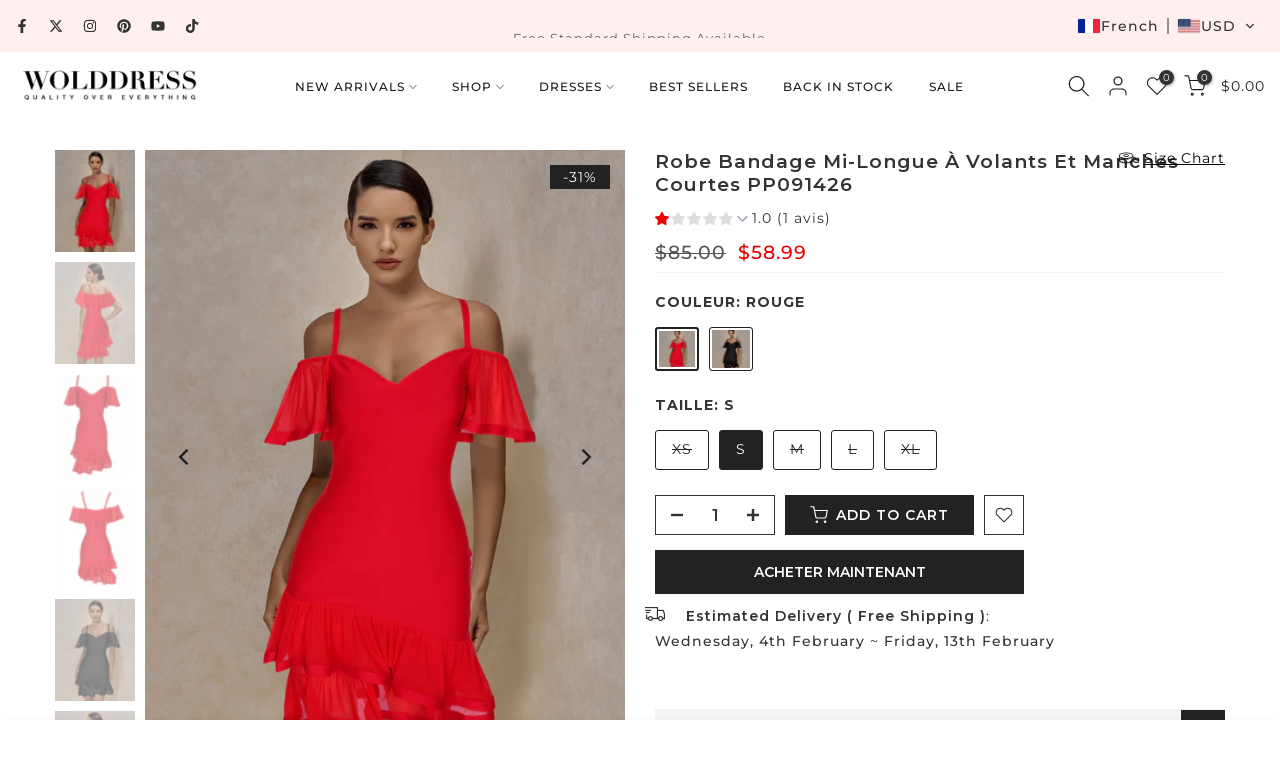

--- FILE ---
content_type: text/html; charset=utf-8
request_url: https://www.wolddress.com/fr-fr/products/strappy-short-sleeve-frill-midi-bandage-dress-pp091426
body_size: 58945
content:
<!doctype html><html class="t4sp-theme t4s-wrapper__full_width rtl_false swatch_color_style_2 pr_border_style_3 pr_img_effect_2 enable_eff_img1_true badge_shape_2 css_for_wis_app_true shadow_round_img_false t4s-header__inline is-remove-unavai-1 t4_compare_false t4s-cart-count-0 t4s-pr-ellipsis-false
 no-js" lang="fr">
  <head>
    <meta charset="utf-8">
    <meta http-equiv="X-UA-Compatible" content="IE=edge">
    <meta name="viewport" content="width=device-width, initial-scale=1, height=device-height, minimum-scale=1.0, maximum-scale=1.0">
    <meta name="theme-color" content="#fff">
    <link rel="canonical" href="https://www.wolddress.com/fr-fr/products/strappy-short-sleeve-frill-midi-bandage-dress-pp091426">
    <link rel="preconnect" href="https://cdn.shopify.com" crossorigin><link rel="shortcut icon" type="image/png" href="//www.wolddress.com/cdn/shop/files/WD_LOGO_2.png?crop=center&height=32&v=1758100586&width=32"><link id="t4s-favico" rel="apple-touch-icon-precomposed" type="image/png" sizes="152x152" href="//www.wolddress.com/cdn/shop/files/WD_LOGO_2.png?crop=center&height=152&v=1758100586&width=152"><title>Robe bandage en maille noire à manches courtes et volants midi par Wolddress | XS &ndash; wolddress</title>
    <meta name="description" content="La robe bandage pour femme est fabriquée à partir de notre tissu bandage épais, doux et extensible qui est juste sexy et façonne parfaitement votre courbe. Le tissu est composé de 90% POLYESTER, 10% SPANDEX.Spandex.Taille XS, S, M, L, XL disponible. Convient pour les dîners, les boîtes de nuit, les fêtes, les sorties nocturnes ou les sorties décontractées et également un bon choix à porter en toutes saisons. Service de vente en gros, OEM, étiquette et livraison directe offert sauf les ventes en ligne."><meta name="keywords" content="Robe bandage mi-longue à volants et manches courtes PP091426, wolddress, www.wolddress.com"/><meta name="author" content="The4">

<meta property="og:site_name" content="wolddress">
<meta property="og:url" content="https://www.wolddress.com/fr-fr/products/strappy-short-sleeve-frill-midi-bandage-dress-pp091426">
<meta property="og:title" content="Robe bandage en maille noire à manches courtes et volants midi par Wolddress | XS">
<meta property="og:type" content="product">
<meta property="og:description" content="La robe bandage pour femme est fabriquée à partir de notre tissu bandage épais, doux et extensible qui est juste sexy et façonne parfaitement votre courbe. Le tissu est composé de 90% POLYESTER, 10% SPANDEX.Spandex.Taille XS, S, M, L, XL disponible. Convient pour les dîners, les boîtes de nuit, les fêtes, les sorties nocturnes ou les sorties décontractées et également un bon choix à porter en toutes saisons. Service de vente en gros, OEM, étiquette et livraison directe offert sauf les ventes en ligne."><meta property="og:image" content="http://www.wolddress.com/cdn/shop/products/PP091426_5.jpg?v=1625468993">
  <meta property="og:image:secure_url" content="https://www.wolddress.com/cdn/shop/products/PP091426_5.jpg?v=1625468993">
  <meta property="og:image:width" content="1444">
  <meta property="og:image:height" content="1444"><meta property="og:price:amount" content="58.99">
  <meta property="og:price:currency" content="USD"><meta name="twitter:site" content="@wolddress"><meta name="twitter:card" content="summary_large_image">
<meta name="twitter:title" content="Robe bandage en maille noire à manches courtes et volants midi par Wolddress | XS">
<meta name="twitter:description" content="La robe bandage pour femme est fabriquée à partir de notre tissu bandage épais, doux et extensible qui est juste sexy et façonne parfaitement votre courbe. Le tissu est composé de 90% POLYESTER, 10% SPANDEX.Spandex.Taille XS, S, M, L, XL disponible. Convient pour les dîners, les boîtes de nuit, les fêtes, les sorties nocturnes ou les sorties décontractées et également un bon choix à porter en toutes saisons. Service de vente en gros, OEM, étiquette et livraison directe offert sauf les ventes en ligne."><script src="//www.wolddress.com/cdn/shop/t/23/assets/lazysizes.min.js?v=10584584933744123821753952640" async="async"></script>
    <script src="//www.wolddress.com/cdn/shop/t/23/assets/global.min.js?v=152447882426438715411753952640" defer="defer"></script>
    <script>window.performance && window.performance.mark && window.performance.mark('shopify.content_for_header.start');</script><meta name="facebook-domain-verification" content="runfgojhbzrmuhgnbip86sydq8iy4u">
<meta id="shopify-digital-wallet" name="shopify-digital-wallet" content="/25752535089/digital_wallets/dialog">
<meta name="shopify-checkout-api-token" content="9e6c174df3c61201514788b32c76da41">
<meta id="in-context-paypal-metadata" data-shop-id="25752535089" data-venmo-supported="false" data-environment="production" data-locale="fr_FR" data-paypal-v4="true" data-currency="USD">
<link rel="alternate" hreflang="x-default" href="https://www.wolddress.com/products/strappy-short-sleeve-frill-midi-bandage-dress-pp091426">
<link rel="alternate" hreflang="en" href="https://www.wolddress.com/products/strappy-short-sleeve-frill-midi-bandage-dress-pp091426">
<link rel="alternate" hreflang="fr" href="https://www.wolddress.com/fr/products/strappy-short-sleeve-frill-midi-bandage-dress-pp091426">
<link rel="alternate" hreflang="ar" href="https://www.wolddress.com/ar/products/strappy-short-sleeve-frill-midi-bandage-dress-pp091426">
<link rel="alternate" hreflang="de" href="https://www.wolddress.com/de/products/strappy-short-sleeve-frill-midi-bandage-dress-pp091426">
<link rel="alternate" hreflang="es" href="https://www.wolddress.com/es/products/strappy-short-sleeve-frill-midi-bandage-dress-pp091426">
<link rel="alternate" hreflang="it" href="https://www.wolddress.com/it/products/strappy-short-sleeve-frill-midi-bandage-dress-pp091426">
<link rel="alternate" hreflang="ja" href="https://www.wolddress.com/ja/products/strappy-short-sleeve-frill-midi-bandage-dress-pp091426">
<link rel="alternate" hreflang="pt" href="https://www.wolddress.com/pt/products/strappy-short-sleeve-frill-midi-bandage-dress-pp091426">
<link rel="alternate" hreflang="ru" href="https://www.wolddress.com/ru/products/strappy-short-sleeve-frill-midi-bandage-dress-pp091426">
<link rel="alternate" hreflang="en-FR" href="https://www.wolddress.com/en-fr/products/strappy-short-sleeve-frill-midi-bandage-dress-pp091426">
<link rel="alternate" hreflang="fr-FR" href="https://www.wolddress.com/fr-fr/products/strappy-short-sleeve-frill-midi-bandage-dress-pp091426">
<link rel="alternate" hreflang="it-FR" href="https://www.wolddress.com/it-fr/products/strappy-short-sleeve-frill-midi-bandage-dress-pp091426">
<link rel="alternate" hreflang="es-FR" href="https://www.wolddress.com/es-fr/products/strappy-short-sleeve-frill-midi-bandage-dress-pp091426">
<link rel="alternate" hreflang="de-FR" href="https://www.wolddress.com/de-fr/products/strappy-short-sleeve-frill-midi-bandage-dress-pp091426">
<link rel="alternate" hreflang="pt-FR" href="https://www.wolddress.com/pt-fr/products/strappy-short-sleeve-frill-midi-bandage-dress-pp091426">
<link rel="alternate" hreflang="ar-FR" href="https://www.wolddress.com/ar-fr/products/strappy-short-sleeve-frill-midi-bandage-dress-pp091426">
<link rel="alternate" hreflang="ja-FR" href="https://www.wolddress.com/ja-fr/products/strappy-short-sleeve-frill-midi-bandage-dress-pp091426">
<link rel="alternate" hreflang="ru-FR" href="https://www.wolddress.com/ru-fr/products/strappy-short-sleeve-frill-midi-bandage-dress-pp091426">
<link rel="alternate" type="application/json+oembed" href="https://www.wolddress.com/fr-fr/products/strappy-short-sleeve-frill-midi-bandage-dress-pp091426.oembed">
<script async="async" src="/checkouts/internal/preloads.js?locale=fr-FR"></script>
<script id="shopify-features" type="application/json">{"accessToken":"9e6c174df3c61201514788b32c76da41","betas":["rich-media-storefront-analytics"],"domain":"www.wolddress.com","predictiveSearch":true,"shopId":25752535089,"locale":"fr"}</script>
<script>var Shopify = Shopify || {};
Shopify.shop = "wolddress-com.myshopify.com";
Shopify.locale = "fr";
Shopify.currency = {"active":"USD","rate":"1.0"};
Shopify.country = "FR";
Shopify.theme = {"name":"WOLDRESSS New Aug 1st","id":152263983318,"schema_name":"Gecko","schema_version":"6.2.5.1","theme_store_id":null,"role":"main"};
Shopify.theme.handle = "null";
Shopify.theme.style = {"id":null,"handle":null};
Shopify.cdnHost = "www.wolddress.com/cdn";
Shopify.routes = Shopify.routes || {};
Shopify.routes.root = "/fr-fr/";</script>
<script type="module">!function(o){(o.Shopify=o.Shopify||{}).modules=!0}(window);</script>
<script>!function(o){function n(){var o=[];function n(){o.push(Array.prototype.slice.apply(arguments))}return n.q=o,n}var t=o.Shopify=o.Shopify||{};t.loadFeatures=n(),t.autoloadFeatures=n()}(window);</script>
<script id="shop-js-analytics" type="application/json">{"pageType":"product"}</script>
<script defer="defer" async type="module" src="//www.wolddress.com/cdn/shopifycloud/shop-js/modules/v2/client.init-shop-cart-sync_BcDpqI9l.fr.esm.js"></script>
<script defer="defer" async type="module" src="//www.wolddress.com/cdn/shopifycloud/shop-js/modules/v2/chunk.common_a1Rf5Dlz.esm.js"></script>
<script defer="defer" async type="module" src="//www.wolddress.com/cdn/shopifycloud/shop-js/modules/v2/chunk.modal_Djra7sW9.esm.js"></script>
<script type="module">
  await import("//www.wolddress.com/cdn/shopifycloud/shop-js/modules/v2/client.init-shop-cart-sync_BcDpqI9l.fr.esm.js");
await import("//www.wolddress.com/cdn/shopifycloud/shop-js/modules/v2/chunk.common_a1Rf5Dlz.esm.js");
await import("//www.wolddress.com/cdn/shopifycloud/shop-js/modules/v2/chunk.modal_Djra7sW9.esm.js");

  window.Shopify.SignInWithShop?.initShopCartSync?.({"fedCMEnabled":true,"windoidEnabled":true});

</script>
<script>(function() {
  var isLoaded = false;
  function asyncLoad() {
    if (isLoaded) return;
    isLoaded = true;
    var urls = ["https:\/\/app.kiwisizing.com\/web\/js\/dist\/kiwiSizing\/plugin\/SizingPlugin.prod.js?v=330\u0026shop=wolddress-com.myshopify.com","https:\/\/call.chatra.io\/shopify?chatraId=B5uHK9Bk3M8APFBob\u0026shop=wolddress-com.myshopify.com","https:\/\/s3.eu-west-1.amazonaws.com\/production-klarna-il-shopify-osm\/7bec47374bc1cb6b6338dfd4d69e7bffd4f4b70b\/wolddress-com.myshopify.com-1754466356524.js?shop=wolddress-com.myshopify.com","https:\/\/cdn.pushowl.com\/latest\/sdks\/pushowl-shopify.js?subdomain=wolddress-com\u0026environment=production\u0026guid=7a30e9f6-f24e-4df0-a82a-ea197382c0f9\u0026shop=wolddress-com.myshopify.com"];
    for (var i = 0; i < urls.length; i++) {
      var s = document.createElement('script');
      s.type = 'text/javascript';
      s.async = true;
      s.src = urls[i];
      var x = document.getElementsByTagName('script')[0];
      x.parentNode.insertBefore(s, x);
    }
  };
  if(window.attachEvent) {
    window.attachEvent('onload', asyncLoad);
  } else {
    window.addEventListener('load', asyncLoad, false);
  }
})();</script>
<script id="__st">var __st={"a":25752535089,"offset":28800,"reqid":"af8cb986-f1ac-404c-9bae-f7bf4fb5a9bd-1769268695","pageurl":"www.wolddress.com\/fr-fr\/products\/strappy-short-sleeve-frill-midi-bandage-dress-pp091426","u":"dbf744e53bf9","p":"product","rtyp":"product","rid":6573611647025};</script>
<script>window.ShopifyPaypalV4VisibilityTracking = true;</script>
<script id="form-persister">!function(){'use strict';const t='contact',e='new_comment',n=[[t,t],['blogs',e],['comments',e],[t,'customer']],o='password',r='form_key',c=['recaptcha-v3-token','g-recaptcha-response','h-captcha-response',o],s=()=>{try{return window.sessionStorage}catch{return}},i='__shopify_v',u=t=>t.elements[r],a=function(){const t=[...n].map((([t,e])=>`form[action*='/${t}']:not([data-nocaptcha='true']) input[name='form_type'][value='${e}']`)).join(',');var e;return e=t,()=>e?[...document.querySelectorAll(e)].map((t=>t.form)):[]}();function m(t){const e=u(t);a().includes(t)&&(!e||!e.value)&&function(t){try{if(!s())return;!function(t){const e=s();if(!e)return;const n=u(t);if(!n)return;const o=n.value;o&&e.removeItem(o)}(t);const e=Array.from(Array(32),(()=>Math.random().toString(36)[2])).join('');!function(t,e){u(t)||t.append(Object.assign(document.createElement('input'),{type:'hidden',name:r})),t.elements[r].value=e}(t,e),function(t,e){const n=s();if(!n)return;const r=[...t.querySelectorAll(`input[type='${o}']`)].map((({name:t})=>t)),u=[...c,...r],a={};for(const[o,c]of new FormData(t).entries())u.includes(o)||(a[o]=c);n.setItem(e,JSON.stringify({[i]:1,action:t.action,data:a}))}(t,e)}catch(e){console.error('failed to persist form',e)}}(t)}const f=t=>{if('true'===t.dataset.persistBound)return;const e=function(t,e){const n=function(t){return'function'==typeof t.submit?t.submit:HTMLFormElement.prototype.submit}(t).bind(t);return function(){let t;return()=>{t||(t=!0,(()=>{try{e(),n()}catch(t){(t=>{console.error('form submit failed',t)})(t)}})(),setTimeout((()=>t=!1),250))}}()}(t,(()=>{m(t)}));!function(t,e){if('function'==typeof t.submit&&'function'==typeof e)try{t.submit=e}catch{}}(t,e),t.addEventListener('submit',(t=>{t.preventDefault(),e()})),t.dataset.persistBound='true'};!function(){function t(t){const e=(t=>{const e=t.target;return e instanceof HTMLFormElement?e:e&&e.form})(t);e&&m(e)}document.addEventListener('submit',t),document.addEventListener('DOMContentLoaded',(()=>{const e=a();for(const t of e)f(t);var n;n=document.body,new window.MutationObserver((t=>{for(const e of t)if('childList'===e.type&&e.addedNodes.length)for(const t of e.addedNodes)1===t.nodeType&&'FORM'===t.tagName&&a().includes(t)&&f(t)})).observe(n,{childList:!0,subtree:!0,attributes:!1}),document.removeEventListener('submit',t)}))}()}();</script>
<script integrity="sha256-4kQ18oKyAcykRKYeNunJcIwy7WH5gtpwJnB7kiuLZ1E=" data-source-attribution="shopify.loadfeatures" defer="defer" src="//www.wolddress.com/cdn/shopifycloud/storefront/assets/storefront/load_feature-a0a9edcb.js" crossorigin="anonymous"></script>
<script data-source-attribution="shopify.dynamic_checkout.dynamic.init">var Shopify=Shopify||{};Shopify.PaymentButton=Shopify.PaymentButton||{isStorefrontPortableWallets:!0,init:function(){window.Shopify.PaymentButton.init=function(){};var t=document.createElement("script");t.src="https://www.wolddress.com/cdn/shopifycloud/portable-wallets/latest/portable-wallets.fr.js",t.type="module",document.head.appendChild(t)}};
</script>
<script data-source-attribution="shopify.dynamic_checkout.buyer_consent">
  function portableWalletsHideBuyerConsent(e){var t=document.getElementById("shopify-buyer-consent"),n=document.getElementById("shopify-subscription-policy-button");t&&n&&(t.classList.add("hidden"),t.setAttribute("aria-hidden","true"),n.removeEventListener("click",e))}function portableWalletsShowBuyerConsent(e){var t=document.getElementById("shopify-buyer-consent"),n=document.getElementById("shopify-subscription-policy-button");t&&n&&(t.classList.remove("hidden"),t.removeAttribute("aria-hidden"),n.addEventListener("click",e))}window.Shopify?.PaymentButton&&(window.Shopify.PaymentButton.hideBuyerConsent=portableWalletsHideBuyerConsent,window.Shopify.PaymentButton.showBuyerConsent=portableWalletsShowBuyerConsent);
</script>
<script>
  function portableWalletsCleanup(e){e&&e.src&&console.error("Failed to load portable wallets script "+e.src);var t=document.querySelectorAll("shopify-accelerated-checkout .shopify-payment-button__skeleton, shopify-accelerated-checkout-cart .wallet-cart-button__skeleton"),e=document.getElementById("shopify-buyer-consent");for(let e=0;e<t.length;e++)t[e].remove();e&&e.remove()}function portableWalletsNotLoadedAsModule(e){e instanceof ErrorEvent&&"string"==typeof e.message&&e.message.includes("import.meta")&&"string"==typeof e.filename&&e.filename.includes("portable-wallets")&&(window.removeEventListener("error",portableWalletsNotLoadedAsModule),window.Shopify.PaymentButton.failedToLoad=e,"loading"===document.readyState?document.addEventListener("DOMContentLoaded",window.Shopify.PaymentButton.init):window.Shopify.PaymentButton.init())}window.addEventListener("error",portableWalletsNotLoadedAsModule);
</script>

<script type="module" src="https://www.wolddress.com/cdn/shopifycloud/portable-wallets/latest/portable-wallets.fr.js" onError="portableWalletsCleanup(this)" crossorigin="anonymous"></script>
<script nomodule>
  document.addEventListener("DOMContentLoaded", portableWalletsCleanup);
</script>

<link id="shopify-accelerated-checkout-styles" rel="stylesheet" media="screen" href="https://www.wolddress.com/cdn/shopifycloud/portable-wallets/latest/accelerated-checkout-backwards-compat.css" crossorigin="anonymous">
<style id="shopify-accelerated-checkout-cart">
        #shopify-buyer-consent {
  margin-top: 1em;
  display: inline-block;
  width: 100%;
}

#shopify-buyer-consent.hidden {
  display: none;
}

#shopify-subscription-policy-button {
  background: none;
  border: none;
  padding: 0;
  text-decoration: underline;
  font-size: inherit;
  cursor: pointer;
}

#shopify-subscription-policy-button::before {
  box-shadow: none;
}

      </style>

<script>window.performance && window.performance.mark && window.performance.mark('shopify.content_for_header.end');</script>
<link rel="stylesheet" href="https://fonts.googleapis.com/css?family=Montserrat:300,300i,400,400i,500,500i,600,600i,700,700i,800,800i|sans-serif:300,300i,400,400i,500,500i,600,600i,700,700i,800,800i&display=swap" media="print" onload="this.media='all'"><link href="//www.wolddress.com/cdn/shop/t/23/assets/t4s-base.css?v=181470129070254177871754879884" rel="stylesheet" type="text/css" media="all" /><style data-shopify>:root {
      
      /* CSS Variables */
    --wrapper-mw      : 1420px;
    --font-family-1   : Montserrat;
    --font-family-2   : Montserrat;
    --font-family-3   : sans-serif;
    --font-body-family   : Montserrat;
    --font-heading-family: Montserrat;
    
    
    --t4s-success-color       : #428445;
    --t4s-success-color-rgb   : 66, 132, 69;
    --t4s-warning-color       : #e0b252;
    --t4s-warning-color-rgb   : 224, 178, 82;
    --t4s-error-color         : #EB001B;
    --t4s-error-color-rgb     : 235, 0, 27;
    --t4s-light-color         : #ffffff;
    --t4s-dark-color          : #222222;
    --t4s-highlight-color     : #ec0101;
    --t4s-tooltip-background  : #333333;
    --t4s-tooltip-color       : #fff;
    --primary-sw-color        : #222222;
    --primary-sw-color-rgb    : 34, 34, 34;
    --border-sw-color         : #222222;
    --secondary-sw-color      : #222222;
    --sale-price-color        : #ec0101;
    --primary-price-color     : #333333;
    --secondary-price-color   : #555555;
    
    --t4s-body-background     : #fff;
    --text-color              : #666666;
    --text-color-rgb          : 102, 102, 102;
    --heading-color           : #333333;
    --accent-color            : #d9828b;
    --accent-color-rgb        : 217, 130, 139;
    --accent-color-darken     : #c74755;
    --accent-color-hover      : var(--accent-color-darken);
    --secondary-color         : #333333;
    --secondary-color-rgb     : 51, 51, 51;
    --link-color              : #333333;
    --link-color-hover        : #d9828b;
    --border-color            : #f1f1f1;
    --border-color-rgb        : 241, 241, 241;
    --border-primary-color    : #1c1b1b;
    --button-background       : #222222;
    --button-color            : #fff;
    --button-background-hover : #d9828b;
    --button-color-hover      : #fff;

    --btn-radius              : 0px;
    --other-radius            : 0px;

    --sale-badge-background    : #222222;
    --sale-badge-color         : #fff;
    --new-badge-background     : #d9828b;
    --new-badge-color          : #fff;
    --preorder-badge-background: #ec0101;
    --preorder-badge-color     : #fff;
    --soldout-badge-background : #555555;
    --soldout-badge-color      : #fff;
    --custom-badge-background  : #00A500;
    --custom-badge-color       : #fff;/* Shopify related variables */
    --payment-terms-background-color: ;
    
    --lz-background: #f5f5f5;
    --lz-img: url("//www.wolddress.com/cdn/shop/t/23/assets/t4s_loader.svg?v=71462489942716522301755503950");}

  html {
    font-size: 62.5%;
    height: 100%;
  }

  body {
    overflow-x: hidden;
    margin: 0;
    font-size:14px;
    letter-spacing: 1px;
    color: var(--text-color);
    font-family: var(--font-body-family);
    line-height: 1.8;
    font-weight: 400;
    -webkit-font-smoothing: auto;
    -moz-osx-font-smoothing: auto;
    background-color: var(--t4s-body-background);
  }
  
  /*
  @media screen and (min-width: 750px) {
    body {
      font-size: 1.6rem;
    }
  }
  */

  h1, h2, h3, h4, h5, h6, .t4s_as_title {
    color: var(--heading-color);
    font-family: var(--font-heading-family);
    line-height: 1.4;
    font-weight: 400;
    letter-spacing: 1px;
  }
  h1 { font-size: 37px }
  h2 { font-size: 29px }
  h3 { font-size: 23px }
  h4 { font-size: 18px }
  h5 { font-size: 17px }
  h6 { font-size: 15.5px }
  a,.t4s_as_link {
    /* font-family: var(--font-link-family); */
    color: var(--link-color);
  }
  button,
  input,
  optgroup,
  select,
  textarea {
    border-color: var(--border-color);
  }
  .t4s_as_button,
  button,
  input[type="button"]:not(.t4s-btn),
  input[type="reset"],
  input[type="submit"]:not(.t4s-btn) {
    font-family: var(--font-button-family);
    color: var(--button-color);
    background-color: var(--button-background);
    border-color: var(--button-background);
  }
  
  .t4s-cp,.t4s-color-accent { color : var(--accent-color) }.t4s-ct,.t4s-color-text { color : var(--text-color) }.t4s-ch,.t4ss-color-heading { color : var(--heading-color) }.t4s-csecondary { color : var(--secondary-color) }
  
  .t4s-fnt-fm-1 {
    font-family: var(--font-family-1) !important;
  }
  .t4s-fnt-fm-2 {
    font-family: var(--font-family-2) !important;
  }
  .t4s-fnt-fm-3 {
    font-family: var(--font-family-3) !important;
  }
  .t4s-cr {
    color: var(--t4s-highlight-color);
  }
  .t4s-price__sale { color: var(--primary-price-color); }@media (-moz-touch-enabled: 0), (hover: hover) and (min-width: 1025px){
    a:hover,.t4s_as_link:hover {
      color: var(--link-color-hover);
    }
    .t4s_as_button:hover,
      button:hover,
      input[type="button"]:not(.t4s-btn):hover, 
      input[type="reset"]:hover,
      input[type="submit"]:not(.t4s-btn):hover  {
      color: var(--button-color-hover);
      background-color: var(--button-background-hover);
      border-color: var(--button-background-hover);
    }
  }
  .t4s-fix-overflow.t4s-row { max-width: 100vw;margin-left: auto;margin-right: auto;}.lazyloadt4s-opt {opacity: 1 !important;transition: opacity 0s, transform 1s !important;}.t4s-d-block {display: block;}.t4s-d-none {display: none;}@media (min-width: 768px) {.t4s-d-md-block {display: block;}.t4s-d-md-none {display: none; }}@media (min-width: 1025px) {.t4s-d-lg-block {display: block;}.t4s-d-lg-none {display: none; }}.t4s-pr-color__item.t4s-pr-color--sold-out {
      display: none;
    }</style><script>
  const isBehaviorSmooth = 'scrollBehavior' in document.documentElement.style && getComputedStyle(document.documentElement).scrollBehavior === 'smooth';
  const t4sXMLHttpRequest = window.XMLHttpRequest, documentElementT4s = document.documentElement; documentElementT4s.className = documentElementT4s.className.replace('no-js', 'js');function loadImageT4s(_this) { _this.classList.add('lazyloadt4sed')};(function() { const matchMediaHoverT4s = (window.matchMedia('(-moz-touch-enabled: 1), (hover: none)')).matches; documentElementT4s.className += ((window.CSS && window.CSS.supports('(position: sticky) or (position: -webkit-sticky)')) ? ' t4sp-sticky' : ' t4sp-no-sticky'); documentElementT4s.className += matchMediaHoverT4s ? ' t4sp-no-hover' : ' t4sp-hover'; window.onpageshow = function() { if (performance.navigation.type === 2) {document.dispatchEvent(new CustomEvent('cart:refresh'))} }; if (!matchMediaHoverT4s && window.width > 1024) { document.addEventListener('mousemove', function(evt) { documentElementT4s.classList.replace('t4sp-no-hover','t4sp-hover'); document.dispatchEvent(new CustomEvent('theme:hover')); }, {once : true} ); } }());</script><link rel="stylesheet" href="//www.wolddress.com/cdn/shop/t/23/assets/ecomrise-colors.css?v=111603181540343972631753952640" media="print" onload="this.media='all'"><!-- BEGIN app block: shopify://apps/transtore/blocks/switcher_embed_block/afeffe82-e563-4f78-90f4-f1e3d96286c3 --><script>
    (function(){
        function logChangesTS(mutations, observer) {
            let evaluateTS = document.evaluate('//*[text()[contains(.,"trans-money")]]',document,null,XPathResult.ORDERED_NODE_SNAPSHOT_TYPE,null);
            for (let iTS = 0; iTS < evaluateTS.snapshotLength; iTS++) {
                let elTS = evaluateTS.snapshotItem(iTS);
                let innerHtmlTS = elTS?.innerHTML ? elTS.innerHTML : "";
                if(innerHtmlTS && !["SCRIPT", "LINK", "STYLE", "NOSCRIPT"].includes(elTS.nodeName)){
                    elTS.innerHTML = innerHtmlTS.replaceAll("&lt;", "<").replaceAll("&gt;", ">");
                }
            }
        }
        const observerTS = new MutationObserver(logChangesTS);
        observerTS.observe(document.documentElement, { subtree : true, childList: true });
    })();

    window._transtoreStore = {
        ...(window._transtoreStore || {}),
        pageType: "product",
        cartType: 'drawer',
        currenciesEnabled: [],
        currency: {
            code: 'USD',
            symbol: '$',
            name: 'United States Dollar',
            active: 'USD',
            rate: ''
        },
        product: {
            id: '6573611647025',
        },
        moneyWithCurrencyFormat: "<span class=trans-money>${{amount}} USD</span>",
        moneyFormat: "<span class=trans-money>${{amount}}</span>",
        currencyCodeEnabled: 'false',
        shop: "www.wolddress.com",
        locale: "fr",
        country: "FR",
        designMode: false,
        theme: {},
        cdnHost: "",
        routes: { "root": "/fr-fr" },
        market: {
            id: "14884929750",
            handle: "法国"
        },
        enabledLocales: [{"shop_locale":{"locale":"en","enabled":true,"primary":true,"published":true}},{"shop_locale":{"locale":"fr","enabled":true,"primary":false,"published":true}},{"shop_locale":{"locale":"it","enabled":true,"primary":false,"published":true}},{"shop_locale":{"locale":"es","enabled":true,"primary":false,"published":true}},{"shop_locale":{"locale":"de","enabled":true,"primary":false,"published":true}},{"shop_locale":{"locale":"pt-PT","enabled":true,"primary":false,"published":true}},{"shop_locale":{"locale":"ar","enabled":true,"primary":false,"published":true}},{"shop_locale":{"locale":"ja","enabled":true,"primary":false,"published":true}},{"shop_locale":{"locale":"ru","enabled":true,"primary":false,"published":true}}],
    };
    
        _transtoreStore.currenciesEnabled.push("USD");
    
</script>

<!-- END app block --><script src="https://cdn.shopify.com/extensions/019b8d54-2388-79d8-becc-d32a3afe2c7a/omnisend-50/assets/omnisend-in-shop.js" type="text/javascript" defer="defer"></script>
<script src="https://cdn.shopify.com/extensions/019bb158-f4e7-725f-a600-ef9c348de641/theme-app-extension-245/assets/alireviews-box.min.js" type="text/javascript" defer="defer"></script>
<script src="https://cdn.shopify.com/extensions/6da6ffdd-cf2b-4a18-80e5-578ff81399ca/klarna-on-site-messaging-33/assets/index.js" type="text/javascript" defer="defer"></script>
<script src="https://cdn.shopify.com/extensions/019bb158-f4e7-725f-a600-ef9c348de641/theme-app-extension-245/assets/alireviews.min.js" type="text/javascript" defer="defer"></script>
<script src="https://cdn.shopify.com/extensions/019bca1b-e572-7c5b-aa02-883603694f1a/ts-ext-404/assets/transtore.js" type="text/javascript" defer="defer"></script>
<link href="https://cdn.shopify.com/extensions/019bca1b-e572-7c5b-aa02-883603694f1a/ts-ext-404/assets/transtore.css" rel="stylesheet" type="text/css" media="all">
<script src="https://cdn.shopify.com/extensions/019bc5da-5ba6-7e9a-9888-a6222a70d7c3/js-client-214/assets/pushowl-shopify.js" type="text/javascript" defer="defer"></script>
<script src="https://cdn.shopify.com/extensions/019b35a3-cff8-7eb0-85f4-edb1f960047c/avada-app-49/assets/avada-cookie.js" type="text/javascript" defer="defer"></script>
<script src="https://cdn.shopify.com/extensions/019bb158-f4e7-725f-a600-ef9c348de641/theme-app-extension-245/assets/alireviews-star-rating.min.js" type="text/javascript" defer="defer"></script>
<link href="https://monorail-edge.shopifysvc.com" rel="dns-prefetch">
<script>(function(){if ("sendBeacon" in navigator && "performance" in window) {try {var session_token_from_headers = performance.getEntriesByType('navigation')[0].serverTiming.find(x => x.name == '_s').description;} catch {var session_token_from_headers = undefined;}var session_cookie_matches = document.cookie.match(/_shopify_s=([^;]*)/);var session_token_from_cookie = session_cookie_matches && session_cookie_matches.length === 2 ? session_cookie_matches[1] : "";var session_token = session_token_from_headers || session_token_from_cookie || "";function handle_abandonment_event(e) {var entries = performance.getEntries().filter(function(entry) {return /monorail-edge.shopifysvc.com/.test(entry.name);});if (!window.abandonment_tracked && entries.length === 0) {window.abandonment_tracked = true;var currentMs = Date.now();var navigation_start = performance.timing.navigationStart;var payload = {shop_id: 25752535089,url: window.location.href,navigation_start,duration: currentMs - navigation_start,session_token,page_type: "product"};window.navigator.sendBeacon("https://monorail-edge.shopifysvc.com/v1/produce", JSON.stringify({schema_id: "online_store_buyer_site_abandonment/1.1",payload: payload,metadata: {event_created_at_ms: currentMs,event_sent_at_ms: currentMs}}));}}window.addEventListener('pagehide', handle_abandonment_event);}}());</script>
<script id="web-pixels-manager-setup">(function e(e,d,r,n,o){if(void 0===o&&(o={}),!Boolean(null===(a=null===(i=window.Shopify)||void 0===i?void 0:i.analytics)||void 0===a?void 0:a.replayQueue)){var i,a;window.Shopify=window.Shopify||{};var t=window.Shopify;t.analytics=t.analytics||{};var s=t.analytics;s.replayQueue=[],s.publish=function(e,d,r){return s.replayQueue.push([e,d,r]),!0};try{self.performance.mark("wpm:start")}catch(e){}var l=function(){var e={modern:/Edge?\/(1{2}[4-9]|1[2-9]\d|[2-9]\d{2}|\d{4,})\.\d+(\.\d+|)|Firefox\/(1{2}[4-9]|1[2-9]\d|[2-9]\d{2}|\d{4,})\.\d+(\.\d+|)|Chrom(ium|e)\/(9{2}|\d{3,})\.\d+(\.\d+|)|(Maci|X1{2}).+ Version\/(15\.\d+|(1[6-9]|[2-9]\d|\d{3,})\.\d+)([,.]\d+|)( \(\w+\)|)( Mobile\/\w+|) Safari\/|Chrome.+OPR\/(9{2}|\d{3,})\.\d+\.\d+|(CPU[ +]OS|iPhone[ +]OS|CPU[ +]iPhone|CPU IPhone OS|CPU iPad OS)[ +]+(15[._]\d+|(1[6-9]|[2-9]\d|\d{3,})[._]\d+)([._]\d+|)|Android:?[ /-](13[3-9]|1[4-9]\d|[2-9]\d{2}|\d{4,})(\.\d+|)(\.\d+|)|Android.+Firefox\/(13[5-9]|1[4-9]\d|[2-9]\d{2}|\d{4,})\.\d+(\.\d+|)|Android.+Chrom(ium|e)\/(13[3-9]|1[4-9]\d|[2-9]\d{2}|\d{4,})\.\d+(\.\d+|)|SamsungBrowser\/([2-9]\d|\d{3,})\.\d+/,legacy:/Edge?\/(1[6-9]|[2-9]\d|\d{3,})\.\d+(\.\d+|)|Firefox\/(5[4-9]|[6-9]\d|\d{3,})\.\d+(\.\d+|)|Chrom(ium|e)\/(5[1-9]|[6-9]\d|\d{3,})\.\d+(\.\d+|)([\d.]+$|.*Safari\/(?![\d.]+ Edge\/[\d.]+$))|(Maci|X1{2}).+ Version\/(10\.\d+|(1[1-9]|[2-9]\d|\d{3,})\.\d+)([,.]\d+|)( \(\w+\)|)( Mobile\/\w+|) Safari\/|Chrome.+OPR\/(3[89]|[4-9]\d|\d{3,})\.\d+\.\d+|(CPU[ +]OS|iPhone[ +]OS|CPU[ +]iPhone|CPU IPhone OS|CPU iPad OS)[ +]+(10[._]\d+|(1[1-9]|[2-9]\d|\d{3,})[._]\d+)([._]\d+|)|Android:?[ /-](13[3-9]|1[4-9]\d|[2-9]\d{2}|\d{4,})(\.\d+|)(\.\d+|)|Mobile Safari.+OPR\/([89]\d|\d{3,})\.\d+\.\d+|Android.+Firefox\/(13[5-9]|1[4-9]\d|[2-9]\d{2}|\d{4,})\.\d+(\.\d+|)|Android.+Chrom(ium|e)\/(13[3-9]|1[4-9]\d|[2-9]\d{2}|\d{4,})\.\d+(\.\d+|)|Android.+(UC? ?Browser|UCWEB|U3)[ /]?(15\.([5-9]|\d{2,})|(1[6-9]|[2-9]\d|\d{3,})\.\d+)\.\d+|SamsungBrowser\/(5\.\d+|([6-9]|\d{2,})\.\d+)|Android.+MQ{2}Browser\/(14(\.(9|\d{2,})|)|(1[5-9]|[2-9]\d|\d{3,})(\.\d+|))(\.\d+|)|K[Aa][Ii]OS\/(3\.\d+|([4-9]|\d{2,})\.\d+)(\.\d+|)/},d=e.modern,r=e.legacy,n=navigator.userAgent;return n.match(d)?"modern":n.match(r)?"legacy":"unknown"}(),u="modern"===l?"modern":"legacy",c=(null!=n?n:{modern:"",legacy:""})[u],f=function(e){return[e.baseUrl,"/wpm","/b",e.hashVersion,"modern"===e.buildTarget?"m":"l",".js"].join("")}({baseUrl:d,hashVersion:r,buildTarget:u}),m=function(e){var d=e.version,r=e.bundleTarget,n=e.surface,o=e.pageUrl,i=e.monorailEndpoint;return{emit:function(e){var a=e.status,t=e.errorMsg,s=(new Date).getTime(),l=JSON.stringify({metadata:{event_sent_at_ms:s},events:[{schema_id:"web_pixels_manager_load/3.1",payload:{version:d,bundle_target:r,page_url:o,status:a,surface:n,error_msg:t},metadata:{event_created_at_ms:s}}]});if(!i)return console&&console.warn&&console.warn("[Web Pixels Manager] No Monorail endpoint provided, skipping logging."),!1;try{return self.navigator.sendBeacon.bind(self.navigator)(i,l)}catch(e){}var u=new XMLHttpRequest;try{return u.open("POST",i,!0),u.setRequestHeader("Content-Type","text/plain"),u.send(l),!0}catch(e){return console&&console.warn&&console.warn("[Web Pixels Manager] Got an unhandled error while logging to Monorail."),!1}}}}({version:r,bundleTarget:l,surface:e.surface,pageUrl:self.location.href,monorailEndpoint:e.monorailEndpoint});try{o.browserTarget=l,function(e){var d=e.src,r=e.async,n=void 0===r||r,o=e.onload,i=e.onerror,a=e.sri,t=e.scriptDataAttributes,s=void 0===t?{}:t,l=document.createElement("script"),u=document.querySelector("head"),c=document.querySelector("body");if(l.async=n,l.src=d,a&&(l.integrity=a,l.crossOrigin="anonymous"),s)for(var f in s)if(Object.prototype.hasOwnProperty.call(s,f))try{l.dataset[f]=s[f]}catch(e){}if(o&&l.addEventListener("load",o),i&&l.addEventListener("error",i),u)u.appendChild(l);else{if(!c)throw new Error("Did not find a head or body element to append the script");c.appendChild(l)}}({src:f,async:!0,onload:function(){if(!function(){var e,d;return Boolean(null===(d=null===(e=window.Shopify)||void 0===e?void 0:e.analytics)||void 0===d?void 0:d.initialized)}()){var d=window.webPixelsManager.init(e)||void 0;if(d){var r=window.Shopify.analytics;r.replayQueue.forEach((function(e){var r=e[0],n=e[1],o=e[2];d.publishCustomEvent(r,n,o)})),r.replayQueue=[],r.publish=d.publishCustomEvent,r.visitor=d.visitor,r.initialized=!0}}},onerror:function(){return m.emit({status:"failed",errorMsg:"".concat(f," has failed to load")})},sri:function(e){var d=/^sha384-[A-Za-z0-9+/=]+$/;return"string"==typeof e&&d.test(e)}(c)?c:"",scriptDataAttributes:o}),m.emit({status:"loading"})}catch(e){m.emit({status:"failed",errorMsg:(null==e?void 0:e.message)||"Unknown error"})}}})({shopId: 25752535089,storefrontBaseUrl: "https://www.wolddress.com",extensionsBaseUrl: "https://extensions.shopifycdn.com/cdn/shopifycloud/web-pixels-manager",monorailEndpoint: "https://monorail-edge.shopifysvc.com/unstable/produce_batch",surface: "storefront-renderer",enabledBetaFlags: ["2dca8a86"],webPixelsConfigList: [{"id":"607879382","configuration":"{\"config\":\"{\\\"google_tag_ids\\\":[\\\"G-H4EN62BRMT\\\",\\\"AW-10877461731\\\",\\\"AW-777806286\\\",\\\"G-5MNRV1LE1Q\\\"],\\\"target_country\\\":\\\"US\\\",\\\"gtag_events\\\":[{\\\"type\\\":\\\"search\\\",\\\"action_label\\\":[\\\"G-H4EN62BRMT\\\",\\\"G-5MNRV1LE1Q\\\",\\\"AW-10877461731\\\"]},{\\\"type\\\":\\\"begin_checkout\\\",\\\"action_label\\\":[\\\"G-H4EN62BRMT\\\",\\\"G-5MNRV1LE1Q\\\",\\\"AW-10877461731\\\"]},{\\\"type\\\":\\\"view_item\\\",\\\"action_label\\\":[\\\"G-H4EN62BRMT\\\",\\\"G-5MNRV1LE1Q\\\",\\\"AW-10877461731\\\"]},{\\\"type\\\":\\\"purchase\\\",\\\"action_label\\\":[\\\"G-H4EN62BRMT\\\",\\\"AW-10877461731\\\/MibrCIeJkfYZEOPJ48Io\\\",\\\"AW-10877461731\\\/a9wjCKDUjLEDEOPJ48Io\\\",\\\"AW-777806286\\\/ZGU9CPKKvpADEM7D8fIC\\\",\\\"G-5MNRV1LE1Q\\\",\\\"AW-10877461731\\\"]},{\\\"type\\\":\\\"page_view\\\",\\\"action_label\\\":[\\\"G-H4EN62BRMT\\\",\\\"G-5MNRV1LE1Q\\\",\\\"AW-10877461731\\\"]},{\\\"type\\\":\\\"add_payment_info\\\",\\\"action_label\\\":[\\\"G-H4EN62BRMT\\\",\\\"G-5MNRV1LE1Q\\\",\\\"AW-10877461731\\\"]},{\\\"type\\\":\\\"add_to_cart\\\",\\\"action_label\\\":[\\\"G-H4EN62BRMT\\\",\\\"AW-777806286\\\/6PAgCN_FtpADEM7D8fIC\\\",\\\"G-5MNRV1LE1Q\\\",\\\"AW-10877461731\\\"]}],\\\"enable_monitoring_mode\\\":false}\"}","eventPayloadVersion":"v1","runtimeContext":"OPEN","scriptVersion":"b2a88bafab3e21179ed38636efcd8a93","type":"APP","apiClientId":1780363,"privacyPurposes":[],"dataSharingAdjustments":{"protectedCustomerApprovalScopes":["read_customer_address","read_customer_email","read_customer_name","read_customer_personal_data","read_customer_phone"]}},{"id":"388956374","configuration":"{\"pixelCode\":\"CLI5SMRC77U3S5CP5I4G\"}","eventPayloadVersion":"v1","runtimeContext":"STRICT","scriptVersion":"22e92c2ad45662f435e4801458fb78cc","type":"APP","apiClientId":4383523,"privacyPurposes":["ANALYTICS","MARKETING","SALE_OF_DATA"],"dataSharingAdjustments":{"protectedCustomerApprovalScopes":["read_customer_address","read_customer_email","read_customer_name","read_customer_personal_data","read_customer_phone"]}},{"id":"292192470","configuration":"{\"endpoint\":\"https:\\\/\\\/api.parcelpanel.com\",\"debugMode\":\"false\"}","eventPayloadVersion":"v1","runtimeContext":"STRICT","scriptVersion":"f2b9a7bfa08fd9028733e48bf62dd9f1","type":"APP","apiClientId":2681387,"privacyPurposes":["ANALYTICS"],"dataSharingAdjustments":{"protectedCustomerApprovalScopes":["read_customer_address","read_customer_email","read_customer_name","read_customer_personal_data","read_customer_phone"]}},{"id":"205979862","configuration":"{\"subdomain\": \"wolddress-com\"}","eventPayloadVersion":"v1","runtimeContext":"STRICT","scriptVersion":"69e1bed23f1568abe06fb9d113379033","type":"APP","apiClientId":1615517,"privacyPurposes":["ANALYTICS","MARKETING","SALE_OF_DATA"],"dataSharingAdjustments":{"protectedCustomerApprovalScopes":["read_customer_address","read_customer_email","read_customer_name","read_customer_personal_data","read_customer_phone"]}},{"id":"174784726","configuration":"{\"pixel_id\":\"560614350753922\",\"pixel_type\":\"facebook_pixel\",\"metaapp_system_user_token\":\"-\"}","eventPayloadVersion":"v1","runtimeContext":"OPEN","scriptVersion":"ca16bc87fe92b6042fbaa3acc2fbdaa6","type":"APP","apiClientId":2329312,"privacyPurposes":["ANALYTICS","MARKETING","SALE_OF_DATA"],"dataSharingAdjustments":{"protectedCustomerApprovalScopes":["read_customer_address","read_customer_email","read_customer_name","read_customer_personal_data","read_customer_phone"]}},{"id":"102629590","configuration":"{\"apiURL\":\"https:\/\/api.omnisend.com\",\"appURL\":\"https:\/\/app.omnisend.com\",\"brandID\":\"5ee85ca599f0b743d091db5f\",\"trackingURL\":\"https:\/\/wt.omnisendlink.com\"}","eventPayloadVersion":"v1","runtimeContext":"STRICT","scriptVersion":"aa9feb15e63a302383aa48b053211bbb","type":"APP","apiClientId":186001,"privacyPurposes":["ANALYTICS","MARKETING","SALE_OF_DATA"],"dataSharingAdjustments":{"protectedCustomerApprovalScopes":["read_customer_address","read_customer_email","read_customer_name","read_customer_personal_data","read_customer_phone"]}},{"id":"49512662","eventPayloadVersion":"1","runtimeContext":"LAX","scriptVersion":"1","type":"CUSTOM","privacyPurposes":["ANALYTICS","MARKETING","SALE_OF_DATA"],"name":"bing追踪代码-ID 17557966"},{"id":"102498518","eventPayloadVersion":"1","runtimeContext":"LAX","scriptVersion":"1","type":"CUSTOM","privacyPurposes":["ANALYTICS","MARKETING","SALE_OF_DATA"],"name":"Pin代码"},{"id":"shopify-app-pixel","configuration":"{}","eventPayloadVersion":"v1","runtimeContext":"STRICT","scriptVersion":"0450","apiClientId":"shopify-pixel","type":"APP","privacyPurposes":["ANALYTICS","MARKETING"]},{"id":"shopify-custom-pixel","eventPayloadVersion":"v1","runtimeContext":"LAX","scriptVersion":"0450","apiClientId":"shopify-pixel","type":"CUSTOM","privacyPurposes":["ANALYTICS","MARKETING"]}],isMerchantRequest: false,initData: {"shop":{"name":"wolddress","paymentSettings":{"currencyCode":"USD"},"myshopifyDomain":"wolddress-com.myshopify.com","countryCode":"HK","storefrontUrl":"https:\/\/www.wolddress.com\/fr-fr"},"customer":null,"cart":null,"checkout":null,"productVariants":[{"price":{"amount":58.99,"currencyCode":"USD"},"product":{"title":"Robe bandage mi-longue à volants et manches courtes PP091426","vendor":"wolddress","id":"6573611647025","untranslatedTitle":"Robe bandage mi-longue à volants et manches courtes PP091426","url":"\/fr-fr\/products\/strappy-short-sleeve-frill-midi-bandage-dress-pp091426","type":"Dress"},"id":"39343158689841","image":{"src":"\/\/www.wolddress.com\/cdn\/shop\/products\/PP091426_5.jpg?v=1625468993"},"sku":"PP091426-Red-XS","title":"Rouge \/ XS","untranslatedTitle":"Red \/ XS"},{"price":{"amount":58.99,"currencyCode":"USD"},"product":{"title":"Robe bandage mi-longue à volants et manches courtes PP091426","vendor":"wolddress","id":"6573611647025","untranslatedTitle":"Robe bandage mi-longue à volants et manches courtes PP091426","url":"\/fr-fr\/products\/strappy-short-sleeve-frill-midi-bandage-dress-pp091426","type":"Dress"},"id":"39343158722609","image":{"src":"\/\/www.wolddress.com\/cdn\/shop\/products\/PP091426_5.jpg?v=1625468993"},"sku":"PP091426-Red-S","title":"Rouge \/ S","untranslatedTitle":"Red \/ S"},{"price":{"amount":58.99,"currencyCode":"USD"},"product":{"title":"Robe bandage mi-longue à volants et manches courtes PP091426","vendor":"wolddress","id":"6573611647025","untranslatedTitle":"Robe bandage mi-longue à volants et manches courtes PP091426","url":"\/fr-fr\/products\/strappy-short-sleeve-frill-midi-bandage-dress-pp091426","type":"Dress"},"id":"39343158755377","image":{"src":"\/\/www.wolddress.com\/cdn\/shop\/products\/PP091426_5.jpg?v=1625468993"},"sku":"PP091426-Red-M","title":"Rouge \/ M","untranslatedTitle":"Red \/ M"},{"price":{"amount":58.99,"currencyCode":"USD"},"product":{"title":"Robe bandage mi-longue à volants et manches courtes PP091426","vendor":"wolddress","id":"6573611647025","untranslatedTitle":"Robe bandage mi-longue à volants et manches courtes PP091426","url":"\/fr-fr\/products\/strappy-short-sleeve-frill-midi-bandage-dress-pp091426","type":"Dress"},"id":"39343158788145","image":{"src":"\/\/www.wolddress.com\/cdn\/shop\/products\/PP091426_5.jpg?v=1625468993"},"sku":"PP091426-Red-L","title":"Rouge \/ L","untranslatedTitle":"Red \/ L"},{"price":{"amount":58.99,"currencyCode":"USD"},"product":{"title":"Robe bandage mi-longue à volants et manches courtes PP091426","vendor":"wolddress","id":"6573611647025","untranslatedTitle":"Robe bandage mi-longue à volants et manches courtes PP091426","url":"\/fr-fr\/products\/strappy-short-sleeve-frill-midi-bandage-dress-pp091426","type":"Dress"},"id":"39343158820913","image":{"src":"\/\/www.wolddress.com\/cdn\/shop\/products\/PP091426_5.jpg?v=1625468993"},"sku":"PP091426-Red-XL","title":"Rouge \/ XL","untranslatedTitle":"Red \/ XL"},{"price":{"amount":58.99,"currencyCode":"USD"},"product":{"title":"Robe bandage mi-longue à volants et manches courtes PP091426","vendor":"wolddress","id":"6573611647025","untranslatedTitle":"Robe bandage mi-longue à volants et manches courtes PP091426","url":"\/fr-fr\/products\/strappy-short-sleeve-frill-midi-bandage-dress-pp091426","type":"Dress"},"id":"39332917084209","image":{"src":"\/\/www.wolddress.com\/cdn\/shop\/products\/PP091426_6.jpg?v=1625468993"},"sku":"PP091426-Black-XS","title":"Noir \/ XS","untranslatedTitle":"Black \/ XS"},{"price":{"amount":58.99,"currencyCode":"USD"},"product":{"title":"Robe bandage mi-longue à volants et manches courtes PP091426","vendor":"wolddress","id":"6573611647025","untranslatedTitle":"Robe bandage mi-longue à volants et manches courtes PP091426","url":"\/fr-fr\/products\/strappy-short-sleeve-frill-midi-bandage-dress-pp091426","type":"Dress"},"id":"39332917116977","image":{"src":"\/\/www.wolddress.com\/cdn\/shop\/products\/PP091426_6.jpg?v=1625468993"},"sku":"PP091426-Black-S","title":"Noir \/ S","untranslatedTitle":"Black \/ S"},{"price":{"amount":58.99,"currencyCode":"USD"},"product":{"title":"Robe bandage mi-longue à volants et manches courtes PP091426","vendor":"wolddress","id":"6573611647025","untranslatedTitle":"Robe bandage mi-longue à volants et manches courtes PP091426","url":"\/fr-fr\/products\/strappy-short-sleeve-frill-midi-bandage-dress-pp091426","type":"Dress"},"id":"39332917149745","image":{"src":"\/\/www.wolddress.com\/cdn\/shop\/products\/PP091426_6.jpg?v=1625468993"},"sku":"PP091426-Black-M","title":"Noir \/ M","untranslatedTitle":"Black \/ M"},{"price":{"amount":58.99,"currencyCode":"USD"},"product":{"title":"Robe bandage mi-longue à volants et manches courtes PP091426","vendor":"wolddress","id":"6573611647025","untranslatedTitle":"Robe bandage mi-longue à volants et manches courtes PP091426","url":"\/fr-fr\/products\/strappy-short-sleeve-frill-midi-bandage-dress-pp091426","type":"Dress"},"id":"39332917182513","image":{"src":"\/\/www.wolddress.com\/cdn\/shop\/products\/PP091426_6.jpg?v=1625468993"},"sku":"PP091426-Black-L","title":"Noir \/ L","untranslatedTitle":"Black \/ L"},{"price":{"amount":58.99,"currencyCode":"USD"},"product":{"title":"Robe bandage mi-longue à volants et manches courtes PP091426","vendor":"wolddress","id":"6573611647025","untranslatedTitle":"Robe bandage mi-longue à volants et manches courtes PP091426","url":"\/fr-fr\/products\/strappy-short-sleeve-frill-midi-bandage-dress-pp091426","type":"Dress"},"id":"39332917215281","image":{"src":"\/\/www.wolddress.com\/cdn\/shop\/products\/PP091426_6.jpg?v=1625468993"},"sku":"PP091426-Black-XL","title":"Noir \/ XL","untranslatedTitle":"Black \/ XL"}],"purchasingCompany":null},},"https://www.wolddress.com/cdn","fcfee988w5aeb613cpc8e4bc33m6693e112",{"modern":"","legacy":""},{"shopId":"25752535089","storefrontBaseUrl":"https:\/\/www.wolddress.com","extensionBaseUrl":"https:\/\/extensions.shopifycdn.com\/cdn\/shopifycloud\/web-pixels-manager","surface":"storefront-renderer","enabledBetaFlags":"[\"2dca8a86\"]","isMerchantRequest":"false","hashVersion":"fcfee988w5aeb613cpc8e4bc33m6693e112","publish":"custom","events":"[[\"page_viewed\",{}],[\"product_viewed\",{\"productVariant\":{\"price\":{\"amount\":58.99,\"currencyCode\":\"USD\"},\"product\":{\"title\":\"Robe bandage mi-longue à volants et manches courtes PP091426\",\"vendor\":\"wolddress\",\"id\":\"6573611647025\",\"untranslatedTitle\":\"Robe bandage mi-longue à volants et manches courtes PP091426\",\"url\":\"\/fr-fr\/products\/strappy-short-sleeve-frill-midi-bandage-dress-pp091426\",\"type\":\"Dress\"},\"id\":\"39343158722609\",\"image\":{\"src\":\"\/\/www.wolddress.com\/cdn\/shop\/products\/PP091426_5.jpg?v=1625468993\"},\"sku\":\"PP091426-Red-S\",\"title\":\"Rouge \/ S\",\"untranslatedTitle\":\"Red \/ S\"}}]]"});</script><script>
  window.ShopifyAnalytics = window.ShopifyAnalytics || {};
  window.ShopifyAnalytics.meta = window.ShopifyAnalytics.meta || {};
  window.ShopifyAnalytics.meta.currency = 'USD';
  var meta = {"product":{"id":6573611647025,"gid":"gid:\/\/shopify\/Product\/6573611647025","vendor":"wolddress","type":"Dress","handle":"strappy-short-sleeve-frill-midi-bandage-dress-pp091426","variants":[{"id":39343158689841,"price":5899,"name":"Robe bandage mi-longue à volants et manches courtes PP091426 - Rouge \/ XS","public_title":"Rouge \/ XS","sku":"PP091426-Red-XS"},{"id":39343158722609,"price":5899,"name":"Robe bandage mi-longue à volants et manches courtes PP091426 - Rouge \/ S","public_title":"Rouge \/ S","sku":"PP091426-Red-S"},{"id":39343158755377,"price":5899,"name":"Robe bandage mi-longue à volants et manches courtes PP091426 - Rouge \/ M","public_title":"Rouge \/ M","sku":"PP091426-Red-M"},{"id":39343158788145,"price":5899,"name":"Robe bandage mi-longue à volants et manches courtes PP091426 - Rouge \/ L","public_title":"Rouge \/ L","sku":"PP091426-Red-L"},{"id":39343158820913,"price":5899,"name":"Robe bandage mi-longue à volants et manches courtes PP091426 - Rouge \/ XL","public_title":"Rouge \/ XL","sku":"PP091426-Red-XL"},{"id":39332917084209,"price":5899,"name":"Robe bandage mi-longue à volants et manches courtes PP091426 - Noir \/ XS","public_title":"Noir \/ XS","sku":"PP091426-Black-XS"},{"id":39332917116977,"price":5899,"name":"Robe bandage mi-longue à volants et manches courtes PP091426 - Noir \/ S","public_title":"Noir \/ S","sku":"PP091426-Black-S"},{"id":39332917149745,"price":5899,"name":"Robe bandage mi-longue à volants et manches courtes PP091426 - Noir \/ M","public_title":"Noir \/ M","sku":"PP091426-Black-M"},{"id":39332917182513,"price":5899,"name":"Robe bandage mi-longue à volants et manches courtes PP091426 - Noir \/ L","public_title":"Noir \/ L","sku":"PP091426-Black-L"},{"id":39332917215281,"price":5899,"name":"Robe bandage mi-longue à volants et manches courtes PP091426 - Noir \/ XL","public_title":"Noir \/ XL","sku":"PP091426-Black-XL"}],"remote":false},"page":{"pageType":"product","resourceType":"product","resourceId":6573611647025,"requestId":"af8cb986-f1ac-404c-9bae-f7bf4fb5a9bd-1769268695"}};
  for (var attr in meta) {
    window.ShopifyAnalytics.meta[attr] = meta[attr];
  }
</script>
<script class="analytics">
  (function () {
    var customDocumentWrite = function(content) {
      var jquery = null;

      if (window.jQuery) {
        jquery = window.jQuery;
      } else if (window.Checkout && window.Checkout.$) {
        jquery = window.Checkout.$;
      }

      if (jquery) {
        jquery('body').append(content);
      }
    };

    var hasLoggedConversion = function(token) {
      if (token) {
        return document.cookie.indexOf('loggedConversion=' + token) !== -1;
      }
      return false;
    }

    var setCookieIfConversion = function(token) {
      if (token) {
        var twoMonthsFromNow = new Date(Date.now());
        twoMonthsFromNow.setMonth(twoMonthsFromNow.getMonth() + 2);

        document.cookie = 'loggedConversion=' + token + '; expires=' + twoMonthsFromNow;
      }
    }

    var trekkie = window.ShopifyAnalytics.lib = window.trekkie = window.trekkie || [];
    if (trekkie.integrations) {
      return;
    }
    trekkie.methods = [
      'identify',
      'page',
      'ready',
      'track',
      'trackForm',
      'trackLink'
    ];
    trekkie.factory = function(method) {
      return function() {
        var args = Array.prototype.slice.call(arguments);
        args.unshift(method);
        trekkie.push(args);
        return trekkie;
      };
    };
    for (var i = 0; i < trekkie.methods.length; i++) {
      var key = trekkie.methods[i];
      trekkie[key] = trekkie.factory(key);
    }
    trekkie.load = function(config) {
      trekkie.config = config || {};
      trekkie.config.initialDocumentCookie = document.cookie;
      var first = document.getElementsByTagName('script')[0];
      var script = document.createElement('script');
      script.type = 'text/javascript';
      script.onerror = function(e) {
        var scriptFallback = document.createElement('script');
        scriptFallback.type = 'text/javascript';
        scriptFallback.onerror = function(error) {
                var Monorail = {
      produce: function produce(monorailDomain, schemaId, payload) {
        var currentMs = new Date().getTime();
        var event = {
          schema_id: schemaId,
          payload: payload,
          metadata: {
            event_created_at_ms: currentMs,
            event_sent_at_ms: currentMs
          }
        };
        return Monorail.sendRequest("https://" + monorailDomain + "/v1/produce", JSON.stringify(event));
      },
      sendRequest: function sendRequest(endpointUrl, payload) {
        // Try the sendBeacon API
        if (window && window.navigator && typeof window.navigator.sendBeacon === 'function' && typeof window.Blob === 'function' && !Monorail.isIos12()) {
          var blobData = new window.Blob([payload], {
            type: 'text/plain'
          });

          if (window.navigator.sendBeacon(endpointUrl, blobData)) {
            return true;
          } // sendBeacon was not successful

        } // XHR beacon

        var xhr = new XMLHttpRequest();

        try {
          xhr.open('POST', endpointUrl);
          xhr.setRequestHeader('Content-Type', 'text/plain');
          xhr.send(payload);
        } catch (e) {
          console.log(e);
        }

        return false;
      },
      isIos12: function isIos12() {
        return window.navigator.userAgent.lastIndexOf('iPhone; CPU iPhone OS 12_') !== -1 || window.navigator.userAgent.lastIndexOf('iPad; CPU OS 12_') !== -1;
      }
    };
    Monorail.produce('monorail-edge.shopifysvc.com',
      'trekkie_storefront_load_errors/1.1',
      {shop_id: 25752535089,
      theme_id: 152263983318,
      app_name: "storefront",
      context_url: window.location.href,
      source_url: "//www.wolddress.com/cdn/s/trekkie.storefront.8d95595f799fbf7e1d32231b9a28fd43b70c67d3.min.js"});

        };
        scriptFallback.async = true;
        scriptFallback.src = '//www.wolddress.com/cdn/s/trekkie.storefront.8d95595f799fbf7e1d32231b9a28fd43b70c67d3.min.js';
        first.parentNode.insertBefore(scriptFallback, first);
      };
      script.async = true;
      script.src = '//www.wolddress.com/cdn/s/trekkie.storefront.8d95595f799fbf7e1d32231b9a28fd43b70c67d3.min.js';
      first.parentNode.insertBefore(script, first);
    };
    trekkie.load(
      {"Trekkie":{"appName":"storefront","development":false,"defaultAttributes":{"shopId":25752535089,"isMerchantRequest":null,"themeId":152263983318,"themeCityHash":"699176613311592912","contentLanguage":"fr","currency":"USD","eventMetadataId":"c5cab282-6970-42fa-8c47-8a844f099aff"},"isServerSideCookieWritingEnabled":true,"monorailRegion":"shop_domain","enabledBetaFlags":["65f19447"]},"Session Attribution":{},"S2S":{"facebookCapiEnabled":true,"source":"trekkie-storefront-renderer","apiClientId":580111}}
    );

    var loaded = false;
    trekkie.ready(function() {
      if (loaded) return;
      loaded = true;

      window.ShopifyAnalytics.lib = window.trekkie;

      var originalDocumentWrite = document.write;
      document.write = customDocumentWrite;
      try { window.ShopifyAnalytics.merchantGoogleAnalytics.call(this); } catch(error) {};
      document.write = originalDocumentWrite;

      window.ShopifyAnalytics.lib.page(null,{"pageType":"product","resourceType":"product","resourceId":6573611647025,"requestId":"af8cb986-f1ac-404c-9bae-f7bf4fb5a9bd-1769268695","shopifyEmitted":true});

      var match = window.location.pathname.match(/checkouts\/(.+)\/(thank_you|post_purchase)/)
      var token = match? match[1]: undefined;
      if (!hasLoggedConversion(token)) {
        setCookieIfConversion(token);
        window.ShopifyAnalytics.lib.track("Viewed Product",{"currency":"USD","variantId":39343158689841,"productId":6573611647025,"productGid":"gid:\/\/shopify\/Product\/6573611647025","name":"Robe bandage mi-longue à volants et manches courtes PP091426 - Rouge \/ XS","price":"58.99","sku":"PP091426-Red-XS","brand":"wolddress","variant":"Rouge \/ XS","category":"Dress","nonInteraction":true,"remote":false},undefined,undefined,{"shopifyEmitted":true});
      window.ShopifyAnalytics.lib.track("monorail:\/\/trekkie_storefront_viewed_product\/1.1",{"currency":"USD","variantId":39343158689841,"productId":6573611647025,"productGid":"gid:\/\/shopify\/Product\/6573611647025","name":"Robe bandage mi-longue à volants et manches courtes PP091426 - Rouge \/ XS","price":"58.99","sku":"PP091426-Red-XS","brand":"wolddress","variant":"Rouge \/ XS","category":"Dress","nonInteraction":true,"remote":false,"referer":"https:\/\/www.wolddress.com\/fr-fr\/products\/strappy-short-sleeve-frill-midi-bandage-dress-pp091426"});
      }
    });


        var eventsListenerScript = document.createElement('script');
        eventsListenerScript.async = true;
        eventsListenerScript.src = "//www.wolddress.com/cdn/shopifycloud/storefront/assets/shop_events_listener-3da45d37.js";
        document.getElementsByTagName('head')[0].appendChild(eventsListenerScript);

})();</script>
  <script>
  if (!window.ga || (window.ga && typeof window.ga !== 'function')) {
    window.ga = function ga() {
      (window.ga.q = window.ga.q || []).push(arguments);
      if (window.Shopify && window.Shopify.analytics && typeof window.Shopify.analytics.publish === 'function') {
        window.Shopify.analytics.publish("ga_stub_called", {}, {sendTo: "google_osp_migration"});
      }
      console.error("Shopify's Google Analytics stub called with:", Array.from(arguments), "\nSee https://help.shopify.com/manual/promoting-marketing/pixels/pixel-migration#google for more information.");
    };
    if (window.Shopify && window.Shopify.analytics && typeof window.Shopify.analytics.publish === 'function') {
      window.Shopify.analytics.publish("ga_stub_initialized", {}, {sendTo: "google_osp_migration"});
    }
  }
</script>
<script
  defer
  src="https://www.wolddress.com/cdn/shopifycloud/perf-kit/shopify-perf-kit-3.0.4.min.js"
  data-application="storefront-renderer"
  data-shop-id="25752535089"
  data-render-region="gcp-us-central1"
  data-page-type="product"
  data-theme-instance-id="152263983318"
  data-theme-name="Gecko"
  data-theme-version="6.2.5.1"
  data-monorail-region="shop_domain"
  data-resource-timing-sampling-rate="10"
  data-shs="true"
  data-shs-beacon="true"
  data-shs-export-with-fetch="true"
  data-shs-logs-sample-rate="1"
  data-shs-beacon-endpoint="https://www.wolddress.com/api/collect"
></script>
</head>

  <body class="template-product ">
    <a class="skip-to-content-link visually-hidden" href="#MainContent">Skip to content</a>
    <div class="t4s-close-overlay t4s-op-0"></div>

    <div class="t4s-website-wrapper"><div id="shopify-section-title_config" class="shopify-section t4s-section t4s-section-config t4s-section-admn-fixed"><style data-shopify>.t4s-title {--color: #333333;
			font-family: var(--font-family-2);
			font-weight: 400;
		}.t4s-top-heading .t4s-cbl {
				--color: #333333;
			}@media (min-width: 1025px) {
			.t4s-title{
				font-size: 20px;
				letter-spacing: 2px;line-height: 28px;}
		}
		@media (max-width:1024px) {
			.t4s-title{
				font-size: 20px;
				letter-spacing: 2px;line-height: 28px;}
		}
		@media (max-width:767px) {
			.t4s-title{
				font-size: 20px;
				letter-spacing: 2px;line-height: 28px;}
		}.t4s-subtitle {font-style:italic;--color: #666666;
			font-family: var(--font-family-3);
			font-weight: 400;
		}@media (min-width: 1025px) {
			.t4s-subtitle{
				font-size: 14px;
				letter-spacing: 0px;}
		}
		@media (max-width:1024px) {
			.t4s-subtitle{
				font-size: 14px;
				letter-spacing: 0px;}
		}
		@media (max-width:767px) {
			.t4s-subtitle{
				font-size: 14px;
				letter-spacing: 0px;}
		}</style></div><div id="shopify-section-pr_item_config" class="shopify-section t4s-section t4s-section-config t4s-section-config-product t4s-section-admn-fixed"><style data-shopify>
  .t4s-section-config-product .t4s_box_pr_grid {
    margin-bottom: 100px;
  }
  .t4s-section-config-product .t4s-top-heading {
    margin-bottom: 30px;
  }
  .t4s-product:not(.t4s-pr-style4) {
    --pr-btn-radius-size: 10px;
  }.t4s-product {
    --swatch-color-size: 17px;
    --swatch-color-size-mb: 17px;
    --pr-background-overlay: rgba(0, 0, 0, 0.1);
    --product-title-family: var(--font-family-2);
    --product-title-style: capitalize;
    --product-title-size: 12px;
    --product-title-weight: 500;
    --product-title-line-height: 16px;
    --product-title-spacing: 1px;
    --product-price-size: 13px;
    --product-price-weight: 500;
    --product-space-img-txt: 8px;
    --product-space-elements: 0px;

    --pr-countdown-color: 
      #fff;
    --pr-countdown-bg-color: #d9828b;
  }
  .t4s-product{
    --product-title-color: #333333;
    --product-title-color-hover: #d9828b;
    --product-primary-price-color: #333333;
    --product-secondary-price-color: #555555;
    --product-vendors-color: #666666;
    --product-vendors-color-hover: #d9828b;
    --product-price-sale-color: #ec0101;
  }</style><style data-shopify>.t4s-pr-style1 {


          --pr-addtocart-color: #ffffff;
          --pr-addtocart-color2: 
            #222;
          --pr-addtocart-color-hover: #b59677;
          --pr-addtocart-color2-hover: 
            #fff;

          --pr-quickview-color: #ffffff;
          --pr-quickview-color2: 
            #222;
          --pr-quickview-color-hover: #b59677;
          --pr-quickview-color2-hover: 
            #fff;

          --pr-wishlist-color: #ffffff;
          --pr-wishlist-color2: 
            #222;
          --pr-wishlist-color-hover: #b59677;
          --pr-wishlist-color2-hover: 
            #fff;
          --pr-wishlist-color-active: #e81e63;
          --pr-wishlist-color2-active: 
            #fff;

          --pr-compare-color: #ffffff;
          --pr-compare-color2: 
            #222;
          --pr-compare-color-hover: #b59677;
          --pr-compare-color2-hover: 
            #fff;

          --size-list-color: #ffffff;
        }</style><style data-shopify>.t4s-pr-style2 {


          --pr-addtocart-color: #ffffff;
          --pr-addtocart-color2: 
            #222;
          --pr-addtocart-color-hover: #b59677;
          --pr-addtocart-color2-hover: 
            #fff;

          --pr-quickview-color: #ffffff;
          --pr-quickview-color2: 
            #222;
          --pr-quickview-color-hover: #b59677;
          --pr-quickview-color2-hover: 
            #fff;

          --pr-wishlist-color: #ffffff;
          --pr-wishlist-color2: 
            #222;
          --pr-wishlist-color-hover: #b59677;
          --pr-wishlist-color2-hover: 
            #fff;
          --pr-wishlist-color-active: #e81e63;
          --pr-wishlist-color2-active: 
            #fff;

          --pr-compare-color: #ffffff;
          --pr-compare-color2: 
            #222;
          --pr-compare-color-hover: #b59677;
          --pr-compare-color2-hover: 
            #fff;

          --size-list-color: #ffffff;
        }</style><style data-shopify>.t4s-pr-style3 {


          --pr-addtocart-color: #ffffff;
          --pr-addtocart-color2: 
            #222;
          --pr-addtocart-color-hover: #b59677;
          --pr-addtocart-color2-hover: 
            #fff;

          --pr-quickview-color: #ffffff;
          --pr-quickview-color2: 
            #222;
          --pr-quickview-color-hover: #b59677;
          --pr-quickview-color2-hover: 
            #fff;

          --pr-wishlist-color: #ffffff;
          --pr-wishlist-color2: 
            #222;
          --pr-wishlist-color-hover: #b59677;
          --pr-wishlist-color2-hover: 
            #fff;
          --pr-wishlist-color-active: #e81e63;
          --pr-wishlist-color2-active: 
            #fff;

          --pr-compare-color: #ffffff;
          --pr-compare-color2: 
            #222;
          --pr-compare-color-hover: #b59677;
          --pr-compare-color2-hover: 
            #fff;

          --size-list-color: #ffffff;
        }</style><style data-shopify>.t4s-pr-style4 {


          --pr-btn-radius-size: 0px;

          --pr-addtocart-color: #ffffff;
          --pr-addtocart-color2: 
            #222;
          --pr-addtocart-color-hover: #b59677;
          --pr-addtocart-color2-hover: 
            #fff;

          --pr-quickview-color: #ffffff;
          --pr-quickview-color2: 
            #222;
          --pr-quickview-color-hover: #b59677;
          --pr-quickview-color2-hover: 
            #fff;

          --pr-wishlist-color: #ffffff;
          --pr-wishlist-color2: 
            #222;
          --pr-wishlist-color-hover: #b59677;
          --pr-wishlist-color2-hover: 
            #fff;
          --pr-wishlist-color-active: #e81e63;
          --pr-wishlist-color2-active: 
            #fff;

          --pr-compare-color: #ffffff;
          --pr-compare-color2: 
            #222;
          --pr-compare-color-hover: #b59677;
          --pr-compare-color2-hover: 
            #fff;

          --size-list-color: #ffffff;
        }</style><style data-shopify>.t4s-pr-style5 {


            --pr-addtocart-color: #b59677;
            --pr-addtocart-color2: #fff;
            --pr-addtocart-color-hover: #b59677;
            --pr-addtocart-color2-hover: #fff;

            --size-list-color: #ffffff;

            
                --pr-wishlist-color: #ffffff;
                --pr-wishlist-color2: #222;
                --pr-wishlist-color-hover: #b59677;
                --pr-wishlist-color2-hover:  #fff;
                --pr-wishlist-color-active: #e81e63;
                --pr-wishlist-color2-active: #fff;

                --pr-compare-color: #ffffff;
                --pr-compare-color2: #222;
                --pr-compare-color-hover: #b59677;
                --pr-compare-color2-hover: #fff;

                --pr-quickview-color: #ffffff;
                --pr-quickview-color2: #222;
                --pr-quickview-color-hover: #b59677;
                --pr-quickview-color2-hover: #fff;
            
        }</style><style data-shopify>
        
        .t4s-pr-style6 {


          --pr-addtocart-color: #b59677;
          --pr-addtocart-color2: 
            #fff;
          --pr-addtocart-color-hover: #b59677;
          --pr-addtocart-color2-hover: 
            #fff;

          --pr-quickview-color: #ffffff;
          --pr-quickview-color2: 
            #222;
          --pr-quickview-color-hover: #b59677;
          --pr-quickview-color2-hover: 
            #fff;

          --pr-wishlist-color: #ffffff;
          --pr-wishlist-color2: 
            #222;
          --pr-wishlist-color-hover: #b59677;
          --pr-wishlist-color2-hover: 
            #fff;
          --pr-wishlist-color-active: #e81e63;
          --pr-wishlist-color2-active: 
            #fff;

          --pr-compare-color: #ffffff;
          --pr-compare-color2: 
            #222;
          --pr-compare-color-hover: #b59677;
          --pr-compare-color2-hover: 
            #fff;

          --size-list-color: #ffffff;
        }</style><style data-shopify>.t4s-product.t4s-pr-list,
        .is--listview .t4s-product {


          --content-cl: #878787;

          --pr-addtocart-color: #b59677;
          --pr-addtocart-color2: 
            #fff;
          --pr-addtocart-color-hover: #222222;
          --pr-addtocart-color2-hover: 
            #fff;

          --pr-quickview-color: #b59677;
          --pr-quickview-color2: 
            #fff;
          --pr-quickview-color-hover: #222222;
          --pr-quickview-color2-hover: 
            #fff;

          --pr-wishlist-color: #ffffff;
          --pr-wishlist-color2: 
            #222;
          --pr-wishlist-color-hover: #222222;
          --pr-wishlist-color2-hover: 
            #fff;
          --pr-wishlist-color-active: #e81e63;
          --pr-wishlist-color2-active: 
            #fff;

          --pr-compare-color: #ffffff;
          --pr-compare-color2: 
            #222;
          --pr-compare-color-hover: #222222;
          --pr-compare-color2-hover: 
            #fff;

          --size-list-color: #ffffff;
        }</style><style data-shopify>@media (min-width:1025px){
            .t4s-product.t4s-pr-packery {


                --product-title-color: #ffffff;
                --product-title-color-hover: #b59677;

                --product-primary-price-color: #ffffff;
                --product-secondary-price-color: #ffffff;
                --product-price-sale-color: #ec0101;


            --pr-addtocart-color: #b59677;
            --pr-addtocart-color2: 
                #fff;
            --pr-addtocart-color-hover: #b59677;
            --pr-addtocart-color2-hover: 
                #fff;

            --pr-quickview-color: #ffffff;
            --pr-quickview-color2: 
                #222;
            --pr-quickview-color-hover: #b59677;
            --pr-quickview-color2-hover: 
                #fff;

            --pr-wishlist-color: #ffffff;
            --pr-wishlist-color2: 
                #222;
            --pr-wishlist-color-hover: #b59677;
            --pr-wishlist-color2-hover: 
                #fff;
            --pr-wishlist-color-active: #e81e63;
            --pr-wishlist-color2-active: 
                #fff;

            --pr-compare-color: #ffffff;
            --pr-compare-color2: 
                #222;
            --pr-compare-color-hover: #b59677;
            --pr-compare-color2-hover: 
                #fff;

            --size-list-color: #ffffff;
            }
        }</style></div><div id="shopify-section-btn_config" class="shopify-section t4s-section t4s-section-config t4s-section-admn-fixed"><style data-shopify>.t4s-pr__notify-stock.t4s-btn-color-custom1,
            .t4s-payment-button.t4s-btn-color-custom1,
            .t4s-btn-base.t4s-btn-style-default.t4s-btn-color-custom1,
            .t4s-lm-bar.t4s-btn-color-custom1 {
                --btn-color           : #ffffff;
                --btn-background      : #1c1b1b;
                --btn-border          : #1c1b1b;
                --btn-color-hover     : #ffffff;
                --btn-background-hover: #d9828b;
                --btn-border-hover    : #d9828b;           
            }
            .t4s-btn-base.t4s-btn-style-outline.t4s-btn-color-custom1{
                --btn-color           : #1c1b1b;
                --btn-border          : #1c1b1b;
                --btn-color-hover     : #ffffff;
                --btn-background-hover : #d9828b;
            }
            .t4s-btn-base.t4s-btn-style-bordered.t4s-btn-color-custom1{
                --btn-color           : #1c1b1b;
                --btn-border          : #1c1b1b;
                --btn-color-hover     : #d9828b;
                --btn-border-hover    : #d9828b;
            }
            .t4s-btn-base.t4s-btn-style-link.t4s-btn-color-custom1{
                --btn-color           : #1c1b1b;
                --btn-border          : #1c1b1b;
                --btn-color-hover     : #d9828b;
                --btn-border-hover    : #d9828b;
            }.t4s-pr__notify-stock.t4s-btn-color-custom2,
            .t4s-payment-button.t4s-btn-color-custom2,
            .t4s-btn-base.t4s-btn-style-default.t4s-btn-color-custom2,
            .t4s-lm-bar.t4s-btn-color-custom2 {
                --btn-color           : #1c1b1b;
                --btn-background      : #f7f7f7;
                --btn-border          : #f7f7f7;
                --btn-color-hover     : #1c1b1b;
                --btn-background-hover: #ffffff;
                --btn-border-hover    : #ffffff;           
            }
            .t4s-btn-base.t4s-btn-style-outline.t4s-btn-color-custom2{
                --btn-color           : #f7f7f7;
                --btn-border          : #f7f7f7;
                --btn-color-hover     : #1c1b1b;
                --btn-background-hover : #ffffff;
            }
            .t4s-btn-base.t4s-btn-style-bordered.t4s-btn-color-custom2{
                --btn-color           : #f7f7f7;
                --btn-border          : #f7f7f7;
                --btn-color-hover     : #ffffff;
                --btn-border-hover    : #ffffff;
            }
            .t4s-btn-base.t4s-btn-style-link.t4s-btn-color-custom2{
                --btn-color           : #f7f7f7;
                --btn-border          : #f7f7f7;
                --btn-color-hover     : #ffffff;
                --btn-border-hover    : #ffffff;
            }.t4s-btn-base.t4s-btn-size-1 {
                font-family: var(--font-family-1);
                font-weight:  600;
            }
            @media(min-width: 1025px) {
                .t4s-btn-base.t4s-btn-size-1 {
                    font-size:    14px;
                    letter-spacing: 0px;
                    min-height:       52px;
                    padding:  0 45px;
                }
                .t4s-btn-base.t4s-btn-size-1 svg.t4s-btn-icon {
                    width:  18px;
                    height: 18px;
                }
            }
            @media(max-width:1024px) and (min-width: 768px) {
                .t4s-btn-base.t4s-btn-size-1 {
                    font-size:    14px;
                    letter-spacing: 0px;
                    min-height:       52px;
                    padding:  0 45px;
                }
                .t4s-btn-base.t4s-btn-size-1 svg.t4s-btn-icon {
                    width:  18px;
                    height: 18px;
                }
            }
            @media(max-width:767px) {
                .t4s-btn-base.t4s-btn-size-1 {
                    font-size:    14px;
                    letter-spacing: 0px;
                    min-height:       42px;
                    padding:  0 30px;
                }
                .t4s-btn-base.t4s-btn-size-1 svg.t4s-btn-icon {
                    width:  16px;
                    height: 16px;
                }
            }.t4s-btn-base.t4s-btn-size-2 {
                font-family: var(--font-family-1);
                font-weight:  600;
            }
            @media(min-width: 1025px) {
                .t4s-btn-base.t4s-btn-size-2 {
                    font-size:    14px;
                    letter-spacing: 0px;
                    min-height:       48px;
                    padding:  0 46px;
                }
                .t4s-btn-base.t4s-btn-size-2 svg.t4s-btn-icon {
                    width:  14px;
                    height: 14px;
                }
            }
            @media(max-width:1024px) and (min-width: 768px) {
                .t4s-btn-base.t4s-btn-size-2 {
                    font-size:    14px;
                    letter-spacing: 0px;
                    min-height:       48px;
                    padding:  0 46px;
                }
                .t4s-btn-base.t4s-btn-size-2 svg.t4s-btn-icon {
                    width:  14px;
                    height: 14px;
                }
            }
            @media(max-width:767px) {
                .t4s-btn-base.t4s-btn-size-2 {
                    font-size:    14px;
                    letter-spacing: 0px;
                    min-height:       48px;
                    padding:  0 46px;
                }
                .t4s-btn-base.t4s-btn-size-2 svg.t4s-btn-icon {
                    width:  14px;
                    height: 14px;
                }
            }.t4s-btn-base.t4s-btn-size-3 {
                font-family: var(--font-family-1);
                font-weight:  600;
            }
            @media(min-width: 1025px) {
                .t4s-btn-base.t4s-btn-size-3 {
                    font-size:    14px;
                    letter-spacing: 0px;
                    min-height:       36px;
                    padding:  0 0px;
                }
                .t4s-btn-base.t4s-btn-size-3 svg.t4s-btn-icon {
                    width:  0px;
                    height: 0px;
                }
            }
            @media(max-width:1024px) and (min-width: 768px) {
                .t4s-btn-base.t4s-btn-size-3 {
                    font-size:    14px;
                    letter-spacing: 0px;
                    min-height:       36px;
                    padding:  0 25px;
                }
                .t4s-btn-base.t4s-btn-size-3 svg.t4s-btn-icon {
                    width:  0px;
                    height: 0px;
                }
            }
            @media(max-width:767px) {
                .t4s-btn-base.t4s-btn-size-3 {
                    font-size:    14px;
                    letter-spacing: 0px;
                    min-height:       36px;
                    padding:  0 20px;
                }
                .t4s-btn-base.t4s-btn-size-3 svg.t4s-btn-icon {
                    width:  0px;
                    height: 0px;
                }
            }</style></div><div id="shopify-section-announcement-bar" class="shopify-section t4-section t4-section-announcement-bar t4s_bk_flickity t4s_tp_cd t4s_tp_marquee"><!-- sections/announcement-bar.liquid --><script>try { if (window.Shopify && !Shopify.designMode) { document.getElementById('shopify-section-announcement-bar').remove() } else { document.getElementById('shopify-section-announcement-bar').setAttribute("aria-hidden", true) } }catch(err) {}</script></div><div id="shopify-section-top-bar" class="shopify-section t4-section t4s_tp_flickity t4s_tp_cd t4s-pr"><!-- sections/top-bar.liquid --><style data-shopify>.t4s-top-bar {
      --tb-color: #333333;
      --tb-background: #ffefef;
      --tb-border-w:
        0px;
      --tb-border: #000000;
      --tb-color-a-hover: #ec0101;
    }
    .t4s-top-bar {
      font-size: 13px;
      background-color: var(--tb-background);
      border-bottom: var(--tb-border-w) solid var(--tb-border);
      color: var(--tb-color)
    }
    .t4s-top-bar__wrap {
      padding: 10px 0;
      min-height: 20px;
    }
    .t4s-top-bar a,
    .t4s-top-bar .t4s-socials a {
      color: var(--tb-color);
    }
    .t4s-top-bar .t4s-socials-style-2 a{
        background-color: var(--t4s-dark-color);
    }
    .t4s-top-bar .t4s-socials-style-3 a{
        border-color: var(--tb-color);
    }
    .t4s-top-bar .t4s-socials-style-4 a{
        background-color: var(--t4s-dark-color);
         border-color: var(--tb-color);
    }
    .t4s-top-bar .t4s-top-bar-text__item a {
      color: var(--tb-color-link);
    }
    .t4s-top-bar-text__item strong {
      font-weight: var(--tb-fw-bold);
      color: var(--tb-color-bold);
    }
    .t4s-top-bar-text__item p {
      margin-bottom: 0
    }
    .t4s-top-bar .ml__15 {
      margin-left: 15px;
    }
    .rtl_true .t4s-top-bar .ml__15 {
      margin-left: 0;
      margin-right: 15px;
    }
    .t4s-top-bar__html i {
      font-size: 16px;
      vertical-align: middle;
    }
    .t4s-top-bar__html svg,
    .t4s-top-bar__location svg {
      width: 16px;
      height: 16px;
      vertical-align: middle;
      display: inline-block;
    }
    .t4s-top-bar__currencies,
    .t4s-top-bar__languages {
      margin-left: 15px;
    }
    .t4s-top-bar__currencies button,
    .t4s-top-bar__languages button {
      background: transparent;
      color: var(--tb-color);
      display: flex;
      padding: 0;
      align-items: center;
      line-height: 20px;
      font-size: 100%;
      margin-bottom: 5px;
    }
    .t4s-top-bar__currencies button:last-child,
    .t4s-top-bar__languages button:last-child {
      margin-bottom: 0;
    }
    .t4s-top-bar__currencies button{
      background: transparent;
    }
    .t4s-top-bar__currencies button svg,
    .t4s-top-bar__languages button svg {
      width: 8px;
      margin-left: 5px;
    }
    .t4s-top-bar__currencies .t4s-dropdown__wrapper,
    .t4s-top-bar__languages .t4s-dropdown__wrapper {
      background: var(--t4s-body-background );
      padding: 15px;
    }
    .t4s-top-bar__currencies .t4s-drop-arrow,
    .t4s-top-bar__languages .t4s-drop-arrow {
      background-color: var(--t4s-body-background );
    }
    .t4s-top-bar__currencies button[data-flagst4s="md"],
    .t4s-top-bar__languages button[data-flagst4s="md"]:not(:last-child) {
      margin-bottom: 7px;
    }
    .t4s-top-bar__currencies .t4s-dropdown__wrapper button,
    .t4s-top-bar__languages .t4s-dropdown__wrapper button {
      color: var(--text-color);
    }
    .t4s-top-bar__currencies .t4s-dropdown__wrapper button.is--selected,
    .t4s-top-bar__languages .t4s-dropdown__wrapper button.is--selected {
      color: var(--tb-color-a-hover);
    }
    .t4s-top-bar__currencies .t4s-dropdown__wrapper button.is--selected, .t4s-top-bar__languages .t4s-dropdown__wrapper button.is--selected {
      color: var(--link-color-hover);
    }
    @media(max-width: 767px) {
      .t4s-top-bar__currencies .t4s-dropdown__wrapper button,
      .t4s-top-bar__languages .t4s-dropdown__wrapper button {
        color: var(--text-color);
        padding: 5px 0;
      }  
      .t4s-top-bar__currencies .t4s-dropdown__wrapper.is-style-mb--false,.t4s-top-bar__languages .t4s-dropdown__wrapper.is-style-mb--false {min-width: 100px;max-width:300px;width: auto;}
    }
    @media(min-width:768px) {
      .t4s-top-bar__languages .t4s-dropdown__wrapper,
      .t4s-top-bar__currencies .t4s-dropdown__wrapper {
        min-width: 100px;
        max-width: 300px;
        width: auto;
      }      
      .t4s-top-bar__currencies .t4s-dropdown__wrapper.t4s-currency_type_1 {min-width: 205px;}
    }
    .t4s-top-bar .t4s-countdown-enabled {
      display: inline-block
    }
    @media (-moz-touch-enabled: 0), (hover: hover) and (min-width: 1025px){
      .t4s-top-bar a:hover {
        color: var(--tb-color-a-hover)
      }
      .t4s-top-bar__languages button:hover {
        background: transparent;
        color: var(--tb-color-a-hover);
      }
      .t4sp-hover .t4s-top-bar__currencies .t4s-dropdown__wrapper button:hover, .t4sp-hover .t4s-top-bar__languages .t4s-dropdown__wrapper button:hover {color: var(--link-color-hover); }
    }</style><div data-topbar-options='{ "isTransparent": false }' id="t4s-top-bar-main" class="t4s-top-bar">
    <div class="t4s-container">
      <div class="t4s-row t4s-top-bar__wrap t4s-align-items-center"><div  id="b_b855f86d-0fa1-47d0-82aa-bb105a26eab9" class="t4s-top-bar__social t4s-col-item t4s-col-12 t4s-text-center t4s-col-lg-4 t4s-text-lg-start t4s-d-none t4s-d-md-none t4s-d-lg-block"><link href="//www.wolddress.com/cdn/shop/t/23/assets/t4s-icon-social.css?v=92386074729244038331753952641" rel="stylesheet" type="text/css" media="all" />
                    <div class="t4s-socials-block t4s-setts-color-true" style="--cl:#ffffff;--bg-cl:#ec0101;--bd-radius:30px;"><div class="t4s-socials t4s-socials-style-1 t4s-socials-size-extra-small t4s-setts-color-false t4s-row t4s-gx-md-20 t4s-gy-md-0 t4s-gx-20 t4s-gy-0"><div class="t4s-col-item t4s-col-auto">
          <a title='Follow on Facebook' data-no-instant rel="noopener noreferrer nofollow" href="https://facebook.com/wolddress" target="_blank" class="facebook" data-tooltip="top"><svg xmlns="http://www.w3.org/2000/svg" viewBox="0 0 320 512"><path d="M279.14 288l14.22-92.66h-88.91v-60.13c0-25.35 12.42-50.06 52.24-50.06h40.42V6.26S260.43 0 225.36 0c-73.22 0-121.08 44.38-121.08 124.72v70.62H22.89V288h81.39v224h100.17V288z"/></svg></a>
        </div><div class="t4s-col-item t4s-col-auto">
          <a title='Follow on Twitter' data-no-instant rel="noopener noreferrer nofollow" href="https://twitter.com/wolddress" target="_blank" class="twitter" data-tooltip="top"><svg viewBox="0 0 512 512"><path d="M389.2 48h70.6L305.6 224.2 487 464H345L233.7 318.6 106.5 464H35.8L200.7 275.5 26.8 48H172.4L272.9 180.9 389.2 48zM364.4 421.8h39.1L151.1 88h-42L364.4 421.8z"/></svg></a>
        </div><div class="t4s-col-item t4s-col-auto">
          <a title='Follow on Instagram' data-no-instant rel="noopener noreferrer nofollow" href="https://www.instagram.com/wolddress.official/" target="_blank" class="instagram" data-tooltip="top"><svg xmlns="http://www.w3.org/2000/svg" viewBox="0 0 448 512"><path d="M224.1 141c-63.6 0-114.9 51.3-114.9 114.9s51.3 114.9 114.9 114.9S339 319.5 339 255.9 287.7 141 224.1 141zm0 189.6c-41.1 0-74.7-33.5-74.7-74.7s33.5-74.7 74.7-74.7 74.7 33.5 74.7 74.7-33.6 74.7-74.7 74.7zm146.4-194.3c0 14.9-12 26.8-26.8 26.8-14.9 0-26.8-12-26.8-26.8s12-26.8 26.8-26.8 26.8 12 26.8 26.8zm76.1 27.2c-1.7-35.9-9.9-67.7-36.2-93.9-26.2-26.2-58-34.4-93.9-36.2-37-2.1-147.9-2.1-184.9 0-35.8 1.7-67.6 9.9-93.9 36.1s-34.4 58-36.2 93.9c-2.1 37-2.1 147.9 0 184.9 1.7 35.9 9.9 67.7 36.2 93.9s58 34.4 93.9 36.2c37 2.1 147.9 2.1 184.9 0 35.9-1.7 67.7-9.9 93.9-36.2 26.2-26.2 34.4-58 36.2-93.9 2.1-37 2.1-147.8 0-184.8zM398.8 388c-7.8 19.6-22.9 34.7-42.6 42.6-29.5 11.7-99.5 9-132.1 9s-102.7 2.6-132.1-9c-19.6-7.8-34.7-22.9-42.6-42.6-11.7-29.5-9-99.5-9-132.1s-2.6-102.7 9-132.1c7.8-19.6 22.9-34.7 42.6-42.6 29.5-11.7 99.5-9 132.1-9s102.7-2.6 132.1 9c19.6 7.8 34.7 22.9 42.6 42.6 11.7 29.5 9 99.5 9 132.1s2.7 102.7-9 132.1z"/></svg></a>
        </div><div class="t4s-col-item t4s-col-auto">
          <a title='Follow on Pinterest' data-no-instant rel="noopener noreferrer nofollow" href="https://www.pinterest.com/wolddresscom/" target="_blank" class="pinterest" data-tooltip="top"><svg xmlns="http://www.w3.org/2000/svg" viewBox="0 0 496 512"><path d="M496 256c0 137-111 248-248 248-25.6 0-50.2-3.9-73.4-11.1 10.1-16.5 25.2-43.5 30.8-65 3-11.6 15.4-59 15.4-59 8.1 15.4 31.7 28.5 56.8 28.5 74.8 0 128.7-68.8 128.7-154.3 0-81.9-66.9-143.2-152.9-143.2-107 0-163.9 71.8-163.9 150.1 0 36.4 19.4 81.7 50.3 96.1 4.7 2.2 7.2 1.2 8.3-3.3.8-3.4 5-20.3 6.9-28.1.6-2.5.3-4.7-1.7-7.1-10.1-12.5-18.3-35.3-18.3-56.6 0-54.7 41.4-107.6 112-107.6 60.9 0 103.6 41.5 103.6 100.9 0 67.1-33.9 113.6-78 113.6-24.3 0-42.6-20.1-36.7-44.8 7-29.5 20.5-61.3 20.5-82.6 0-19-10.2-34.9-31.4-34.9-24.9 0-44.9 25.7-44.9 60.2 0 22 7.4 36.8 7.4 36.8s-24.5 103.8-29 123.2c-5 21.4-3 51.6-.9 71.2C65.4 450.9 0 361.1 0 256 0 119 111 8 248 8s248 111 248 248z"/></svg></a>
        </div><div class="t4s-col-item t4s-col-auto">
          <a title='Follow on YouTube' data-no-instant rel="noopener noreferrer nofollow" href="https://www.youtube.com/channel/UCvHdUE9wMmbllCjnFsVGHfw" target="_blank" class="youtube" data-tooltip="top"><svg xmlns="http://www.w3.org/2000/svg" viewBox="0 0 576 512"><path d="M549.655 124.083c-6.281-23.65-24.787-42.276-48.284-48.597C458.781 64 288 64 288 64S117.22 64 74.629 75.486c-23.497 6.322-42.003 24.947-48.284 48.597-11.412 42.867-11.412 132.305-11.412 132.305s0 89.438 11.412 132.305c6.281 23.65 24.787 41.5 48.284 47.821C117.22 448 288 448 288 448s170.78 0 213.371-11.486c23.497-6.321 42.003-24.171 48.284-47.821 11.412-42.867 11.412-132.305 11.412-132.305s0-89.438-11.412-132.305zm-317.51 213.508V175.185l142.739 81.205-142.739 81.201z"/></svg></a>
        </div><div class="t4s-col-item t4s-col-auto">
          <a title='Follow on Tiktok' data-no-instant rel="noopener noreferrer nofollow" href="https://www.tiktok.com/@wolddress_official" target="_blank" class="tiktok" data-tooltip="top"><svg xmlns="http://www.w3.org/2000/svg" viewBox="0 0 448 512"><path d="M448,209.91a210.06,210.06,0,0,1-122.77-39.25V349.38A162.55,162.55,0,1,1,185,188.31V278.2a74.62,74.62,0,1,0,52.23,71.18V0l88,0a121.18,121.18,0,0,0,1.86,22.17h0A122.18,122.18,0,0,0,381,102.39a121.43,121.43,0,0,0,67,20.14Z"/></svg></a>
        </div></div>

</div>
            </div><div  id="b_b7e96bb9-e8b3-4ccf-862d-a5f5896a3a60" class="t4s-top-bar__text t4s-col-item t4s-col-12 t4s-text-center t4s-col-lg-4 t4s-text-lg-center"><link href="//www.wolddress.com/cdn/shop/t/23/assets/pre_flickityt4s.min.css?v=84645872365630905421753952640" rel="stylesheet" type="text/css" media="all" />
                    <div class="t4s-top-bar-text__slider t4s-row t4s-row-cols-1 t4s-g-0 t4s-rte--list flickityt4s t4s-slide-eff-fade t4s-slide-eff-translate" data-flickityt4s-js='{ "cellAlign": "center","imagesLoaded": 0,"lazyLoad": 0,"freeScroll": 0,"wrapAround": true,"autoPlay" : 5000,"pauseAutoPlayOnHover" : true, "prevNextButtons": false,"pageDots": false, "contain" : 1,"adaptiveHeight" : 1,"dragThreshold" : 5,"percentPosition": 1 }'><div class="t4s-top-bar-text__item t4s-col-item"><p>Free Standard Shipping Available</p></div><div class="t4s-top-bar-text__item t4s-col-item"><p>Buy Now, Pay Later With Afterpay & Klarna</p></div></div><style data-shopify>.t4s-top-bar__text p{margin:0}
                    .t4s-top-bar__text .t4s-slide-eff-translate .t4s-top-bar-text__item p{
                        transform: translateY(50px);
                        opacity: 0;
                        transition: opacity .8s,transform .8s;
                        will-change: transform,opacity;
                        -webkit-backface-visibility: hidden;
                    }
                    .t4s-top-bar__text .t4s-slide-eff-translate .t4s-top-bar-text__item.is-selected p{
                        transform: none;
                        opacity: 1;
                    }
                    .t4s-top-bar {
                      --tb-fw-bold: 600;
                      --tb-color-link: #ffffff;
                      --tb-color-bold: #555555;
                    }</style>
            </div><div id="ts-switcher-manual-desktop"></div>
      </div>
    </div>
</div><div id="t4s-hsticky__sentinel" class="t4s-op-0 t4s-pe-none t4s-pa t4s-w-100"></div>
<style>
  #t4s-hsticky__sentinel {
    height: 1px;
    bottom: 0;
  }
</style>

</div><header id="shopify-section-header-inline" class="shopify-section t4s-section t4s-section-header"><!-- sections/header-inline.liquid --><style data-shopify>.t4s-header__wrapper {
    --h-text-color      : #1c1b1b;
    --h-text-color-rgb  : 28, 27, 27;
    --h-text-color-hover: #d9828b;
    --h-bg-color        : #ffffff;
    background-color: var(--h-bg-color);
    --primary-form-color : #ffffff;
    --secondary-form-color : #333333;
  }
  .t4s-count-box {
    --h-count-bgcolor: #333333;
    --h-count-color: #ffffff; 
  }.t4s-hsticky__ready .t4s-section-header {
        position: sticky;      
        top: 0;
        z-index: 460;
    }
    .is-header--stuck .t4s-section-header {
      -webkit-box-shadow: 0 1px 3px rgb(0 0 0 / 10%);
      box-shadow: 0 1px 3px rgb(0 0 0 / 10%);
    }.is-header--stuck .t4s-header__wrapper {
      --h-text-color      : #1c1b1b;
      --h-text-color-rgb  : 28, 27, 27;
      --h-text-color-hover: #d9828b;
      --h-bg-color        : #ffffff;
    }
    .is-header--stuck .header__sticky-logo {
      display:block !important
    }
    .is-header--stuck .header__normal-logo,
    .is-header--stuck .header__mobile-logo {
      display:none !important
    }.t4s-section-header [data-header-height] {
      min-height: 62px;    
  }
  .t4s-header__logo img {
    padding-top: 5px;
    padding-bottom: 5px;
    transform: translateZ(0);
    max-height: inherit;
    height: auto;
    width: 100%;
    max-width: 100%;
  }
  .t4s-header__logo img[src*=".svg"] {
    height: 100%;
    perspective: 800px;
    backface-visibility: hidden;
  }
  .t4s-site-nav__icons .t4s-site-nav__icon {
      padding: 0 6px;
      display: inline-block;
      line-height: 1;
  }
  .t4s-site-nav__icons svg.t4s-icon {
      color: var(--h-text-color);
      line-height: 1;
      vertical-align: middle;
      transition: color 0.2s ease-in-out;
      width: 22px;
      height: 22px;
  }
  .t4s-site-nav__icons.t4s-use__kalles svg.t4s-icon--account {
      width: 24px;
      height: 24px;
  }
  .t4s-site-nav__icons.t4s-use__line svg.t4s-icon {
    width: 25px;
    height: 25px;
  }
  .t4s-site-nav__icon a { 
    display: inline-block;
    line-height: 1;
  }
  .t4s-header__wrapper .t4s-socials a,
  .t4s-site-nav__cart >a,.t4s-push-menu-btn,.t4s-col__textSocial,.t4s-col__textSocial a {color: var(--h-text-color)}
  @media (min-width: 768px) {
    .t4s-site-nav__icons .t4s-site-nav__icon {
        padding: 0 8px;
    }
  }
  @media (min-width: 1025px) {
      .t4s-section-header [data-header-height] {
         min-height: 68px;    
      }.t4s-announcement-bar >.t4s-container, .t4s-top-bar >.t4s-container, .t4s-header__wrapper >.t4s-container {
            max-width: 100%;
        }
        .t4s-header-layout_logo_left .t4s-header__logo {
            margin-inline-start: 6px;
        }.t4s-nav__ul {
          margin: 0;padding:0
      }
    .t4s-nav__ul>li> a {
        color: var(--h-text-color);
        padding: 5px 17.5px;
        text-transform: none;
        font-family: var(--font-family-1);
        font-weight: 500;
        font-size: 12px;letter-spacing: 1px;}
    .t4s-nav__ul>li> a[href="#onlytext"] {pointer-events: none;}
    
    .t4s-header-layout_logo_left .t4s-col-group_btns {
        min-width: 16.666667%;
    }
    .t4s-nav__ul .t4s-icon-select-arrow {
        position: static;
        width: 8px;
        margin-left: 4px;
        height: 8px;
        opacity: .8;
    }
    .t4s-header-layout_logo_center_search .t4s-nav__ul>li> a,
    .t4s-header-layout_logo_center .t4s-nav__ul>li> a {
           padding-inline-start: 8px;
    }
     .t4s-col__textSocial p { margin-bottom: 0; }}
  @media (-moz-touch-enabled: 0), (hover: hover) and (min-width: 1025px){
    .t4s-site-nav__icon>a:hover svg.t4s-icon,
    .t4s-nav__ul>li> a:hover,
    .t4s-col__textSocial a:hover,
    .t4s-site-nav__cart >a:hover {color: var(--h-text-color-hover)!important}
  }</style><div data-header-options='{ "isTransparent": false,"isSticky": true,"hideScroldown": false }' class="t4s-header__wrapper t4s-pr t4s-header-layout_logo_left ">
  <div class="t4s-container">
    <div data-header-height class="t4s-row t4s-gx-15 t4s-gx-md-30 t4s-align-items-center"><div class="t4s-col-md-4 t4s-col-3 t4s-d-lg-none t4s-col-item"><a href="/fr-fr" data-menu-drawer data-drawer-options='{ "id":"#t4s-menu-drawer" }' class="t4s-push-menu-btn  t4s-lh-1 t4s-d-flex t4s-align-items-center"><svg xmlns="http://www.w3.org/2000/svg" width="30" height="16" viewBox="0 0 30 16" fill="currentColor"><rect width="30" height="1.5"></rect><rect y="7" width="20" height="1.5"></rect><rect y="14" width="30" height="1.5"></rect></svg></a></div>
            <div class="t4s-col-lg-2 t4s-col-md-4 t4s-col-6 t4s-text-center t4s-text-lg-start t4s-col-item"><div class=" t4s-header__logo t4s-lh-1"><a class="t4s-d-inline-block" href="/fr-fr" ><img loading="eager" srcset="//www.wolddress.com/cdn/shop/files/logo-_1_3e850f91-9ec0-4912-93b8-876a75ff9af8.png?v=1690246555&width=200, //www.wolddress.com/cdn/shop/files/logo-_1_3e850f91-9ec0-4912-93b8-876a75ff9af8.png?v=1690246555&width=400 2x" src="//www.wolddress.com/cdn/shop/files/logo-_1_3e850f91-9ec0-4912-93b8-876a75ff9af8.png?v=1690246555&width=200"
    class="header__normal-logo t4s-d-none t4s-d-lg-block" width="200" height="52" alt="wolddress" style="width: 200px"><style>@media(max-width: 1024px){.header__sticky-logo {width: 165px !important } }</style>
    <img loading="eager" srcset="//www.wolddress.com/cdn/shop/files/logo-_1_3e850f91-9ec0-4912-93b8-876a75ff9af8.png?v=1690246555&width=200, //www.wolddress.com/cdn/shop/files/logo-_1_3e850f91-9ec0-4912-93b8-876a75ff9af8.png?v=1690246555&width=400 2x" src="//www.wolddress.com/cdn/shop/files/logo-_1_3e850f91-9ec0-4912-93b8-876a75ff9af8.png?v=1690246555&width=200"
    class="header__sticky-logo t4s-d-none t4s-d-none" width="200" height="52" alt="wolddress" style="width: 200px"><img loading="eager" srcset="//www.wolddress.com/cdn/shop/files/logo-_1_3e850f91-9ec0-4912-93b8-876a75ff9af8.png?v=1690246555&width=165, //www.wolddress.com/cdn/shop/files/logo-_1_3e850f91-9ec0-4912-93b8-876a75ff9af8.png?v=1690246555&width=330 2x" src="//www.wolddress.com/cdn/shop/files/logo-_1_3e850f91-9ec0-4912-93b8-876a75ff9af8.png?v=1690246555&width=165"
    class="header__mobile-logo t4s-d-lg-none" width="165" height="43" alt="wolddress" style="width: 165px"></a></div> </div>
            <div class="t4s-col t4s-d-none t4s-d-lg-block t4s-col-item"><nav class="t4s-navigation t4s-text-center t4s-nav__hover_fadein t4s-nav-arrow__true"><ul data-menu-nav id="t4s-nav-ul" class="t4s-nav__ul t4s-d-inline-flex t4s-flex-wrap t4s-align-items-center"><li id="item_9883384a-d19a-4abe-9a94-388d91fce9b6" data-placement="bottom" class="t4s-type__mega menu-width__cus t4s-menu-item has--children menu-has__offsets " >
	         <a class="t4s-lh-1 t4s-d-flex t4s-align-items-center t4s-pr" href="/fr-fr/collections/new-arrivals" target="_self">NEW ARRIVALS<svg class="t4s-icon-select-arrow" width="10" height="10" role="presentation" viewBox="0 0 19 12"><use xlink:href="#t4s-select-arrow"></use></svg></a>
	         <div id="content_9883384a-d19a-4abe-9a94-388d91fce9b6" class="t4s-sub-menu t4s-pa t4s-op-0 t4s-pe-none t4s-current-scrollbar">
	         	<div class="t4s-container" style="width:1000px">
	             <div class="t4s-row t4s-gx-20 t4s-gy-30 t4s-lazy_menu isotopet4s isotopet4s-later" data-id="1" data-isotopet4s-js='{ "itemSelector": ".t4s-sub-column-item", "layoutMode": "packery","gutter": 0 }'><div class="t4s-loading--bg"></div></div>
	          </div>
	         </div>
	      </li><li id="item_e0be43d6-bf02-4962-a06e-4294c6d6bd53" data-placement="bottom" class="t4s-type__mega menu-width__cus t4s-menu-item has--children menu-has__offsets " >
	         <a class="t4s-lh-1 t4s-d-flex t4s-align-items-center t4s-pr" href="/fr-fr/collections/clothing" target="_self">SHOP<svg class="t4s-icon-select-arrow" width="10" height="10" role="presentation" viewBox="0 0 19 12"><use xlink:href="#t4s-select-arrow"></use></svg></a>
	         <div id="content_e0be43d6-bf02-4962-a06e-4294c6d6bd53" class="t4s-sub-menu t4s-pa t4s-op-0 t4s-pe-none t4s-current-scrollbar">
	         	<div class="t4s-container" style="width:1000px">
	             <div class="t4s-row t4s-gx-20 t4s-gy-30 t4s-lazy_menu isotopet4s isotopet4s-later" data-id="2" data-isotopet4s-js='{ "itemSelector": ".t4s-sub-column-item", "layoutMode": "packery","gutter": 0 }'><div class="t4s-loading--bg"></div></div>
	          </div>
	         </div>
	      </li><li id="item_3944a4f5-3618-4f4b-9d13-238ddb1b72f2" data-placement="bottom" class="t4s-type__mega menu-width__cus t4s-menu-item has--children menu-has__offsets " >
	         <a class="t4s-lh-1 t4s-d-flex t4s-align-items-center t4s-pr" href="/fr-fr/collections/dresses" target="_self">DRESSES<svg class="t4s-icon-select-arrow" width="10" height="10" role="presentation" viewBox="0 0 19 12"><use xlink:href="#t4s-select-arrow"></use></svg></a>
	         <div id="content_3944a4f5-3618-4f4b-9d13-238ddb1b72f2" class="t4s-sub-menu t4s-pa t4s-op-0 t4s-pe-none t4s-current-scrollbar">
	         	<div class="t4s-container" style="width:1000px">
	             <div class="t4s-row t4s-gx-20 t4s-gy-30 t4s-lazy_menu isotopet4s isotopet4s-later" data-id="3" data-isotopet4s-js='{ "itemSelector": ".t4s-sub-column-item", "layoutMode": "packery","gutter": 0 }'><div class="t4s-loading--bg"></div></div>
	          </div>
	         </div>
	      </li><li id="item_base_CXML9x" class="t4s-type__simple t4s-menu-item " ><a class="t4s-lh-1 t4s-d-flex t4s-align-items-center t4s-pr" href="/fr-fr/collections/best-sellers-dresses " target="_self">BEST SELLERS</a></li><li id="item_base_8WJwWh" class="t4s-type__simple t4s-menu-item " ><a class="t4s-lh-1 t4s-d-flex t4s-align-items-center t4s-pr" href="/fr-fr/collections/back-in-stock " target="_self">BACK IN STOCK</a></li><li id="item_base_ejiq3J" class="t4s-type__simple t4s-menu-item " ><a class="t4s-lh-1 t4s-d-flex t4s-align-items-center t4s-pr" href="/fr-fr/collections/sale-1 " target="_self">SALE</a></li></ul></nav></div>
            <div class="t4s-col-lg-auto t4s-col-md-4 t4s-col-3 t4s-text-end t4s-col-group_btns t4s-col-item t4s-lh-1"><svg xmlns="http://www.w3.org/2000/svg" class="t4s-d-none">
		  <symbol id="icon-h-search" viewBox="0 0 18 19" fill="none">
		    <path fill-rule="evenodd" clip-rule="evenodd" d="M11.03 11.68A5.784 5.784 0 112.85 3.5a5.784 5.784 0 018.18 8.18zm.26 1.12a6.78 6.78 0 11.72-.7l5.4 5.4a.5.5 0 11-.71.7l-5.41-5.4z" fill="currentColor"></path>
		  </symbol>
		  <symbol id="icon-h-account" viewBox="0 0 24 24" stroke="currentColor" stroke-width="1.2" fill="none" stroke-linecap="round" stroke-linejoin="round">
		  	<path d="M20 21v-2a4 4 0 0 0-4-4H8a4 4 0 0 0-4 4v2"></path><circle cx="12" cy="7" r="4"></circle>
		   </symbol>
		  <symbol id="icon-h-heart" viewBox="0 0 24 24" stroke="currentColor" stroke-width="1.2" fill="none" stroke-linecap="round" stroke-linejoin="round">
		  	<path d="M20.84 4.61a5.5 5.5 0 0 0-7.78 0L12 5.67l-1.06-1.06a5.5 5.5 0 0 0-7.78 7.78l1.06 1.06L12 21.23l7.78-7.78 1.06-1.06a5.5 5.5 0 0 0 0-7.78z"></path>
		   </symbol>
		  <symbol id="icon-h-cart" viewBox="0 0 24 24" stroke="currentColor" stroke-width="1.2" fill="none" stroke-linecap="round" stroke-linejoin="round">
		  <circle cx="9" cy="21" r="1"></circle><circle cx="20" cy="21" r="1"></circle><path d="M1 1h4l2.68 13.39a2 2 0 0 0 2 1.61h9.72a2 2 0 0 0 2-1.61L23 6H6"></path>
		   </symbol>
		</svg><div class="t4s-site-nav__icons t4s-use__kalles is--hover3 t4s-h-cart__design2 t4s-lh-1 t4s-d-inline-flex t4s-align-items-center"><div class="t4s-site-nav__icon t4s-site-nav__search"><a class="t4s-pr" href="/fr-fr/search" data-drawer-delay- data-drawer-options='{ "id":"#t4s-search-hidden" }'>
				<svg class="t4s-icon t4s-icon--search" aria-hidden="true" focusable="false" role="presentation"><use href="#icon-h-search"></use></svg>
			</a></div><div class="t4s-site-nav__icon t4s-site-nav__account t4s-pr t4s-d-none t4s-d-md-inline-block">
			<a class="t4s-pr" href="/fr-fr/account" data-drawer-delay- data-drawer-options='{ "id":"#t4s-login-sidebar" }' >
				<svg class="t4s-icon t4s-icon--account" aria-hidden="true" focusable="false" role="presentation"><use href="#icon-h-account"></use></svg>
			</a></div><div class="t4s-site-nav__icon t4s-site-nav__heart t4s-d-none t4s-d-md-inline-block"><a data-link-wishlist class="t4s-pr" href="/fr-fr/search/?view=wishlist">
			  <svg class="t4s-icon t4s-icon--heart" aria-hidden="true" focusable="false" role="presentation"><use href="#icon-h-heart"></use></svg>
			  <span data-count-wishlist class="t4s-pa t4s-op-0 t4s-ts-op t4s-count-box">0</span>
	      </a></div><div class="t4s-site-nav__icon t4s-site-nav__cart">	
		<a href="/fr-fr/cart" data-drawer-delay- data-drawer-options='{ "id":"#t4s-mini_cart" }'>
			<span class="t4s-pr t4s-icon-cart__wrap">
			  <svg class="t4s-icon t4s-icon--cart" aria-hidden="true" focusable="false" role="presentation"><use href="#icon-h-cart"></use></svg>
			  <span data-cart-count class="t4s-pa t4s-op-0 t4s-ts-op t4s-count-box">0</span>
			</span>
			<span class="t4s-h-cart-totals t4s-dn t4s-truncate">
				<span class="t4s-h-cart__divider t4s-dn">/</span>
				<span data-cart-tt-price class="t4s-h-cart__total"><span class=trans-money>$0.00</span></span>
			</span>
      </a>
    </div></div><style>
		.t4s-h-cart__design3 .t4s-count-box {
				position: relative;
				display: inline-block;
				padding: 0 2px;
				width: 19px;
				height: 19px;
				line-height: 19px;
				top: auto;
				right: auto!important;
				left: auto;
				margin-left: 5px;
			}
		.t4s-h-cart__design3 .t4s-site-nav__icon .t4s-icon-cart__wrap{display: flex;align-items: center;}

		.t4s-h-cart__design2 .t4s-site-nav__icon:last-child,
		.t4s-h-cart__design3 .t4s-site-nav__icon:last-child,
		.t4s-h-cart__design4 .t4s-site-nav__icon:last-child,
		.t4s-h-cart__design5 .t4s-site-nav__icon:last-child {
		    padding-right: 0;
		}
    @media (min-width: 768px) {

	    	.t4s-h-cart__design2 .t4s-site-nav__cart a,
	    	.t4s-h-cart__design4 .t4s-site-nav__cart a,
	    	.t4s-h-cart__design5 .t4s-site-nav__cart a {
		      display: flex;
			   align-items: center;
			   justify-content: center;
	    	}
	    	.t4s-h-cart__design2 .t4s-h-cart-totals,
	    	.t4s-h-cart__design4 .t4s-h-cart-totals {
			    display: block;
			    margin-left: 15px;
			}
			.t4s-h-cart__design4 .t4s-site-nav__cart .t4s-count-box,
			.t4s-h-cart__design5 .t4s-site-nav__cart .t4s-count-box {
				display: none
			}
			.t4s-h-cart__design4 .t4s-h-cart-totals {
				margin-left: 7px;
			}
			.t4s-h-cart__design5 .t4s-h-cart__divider {
			    display: inline-block;
			}
			.t4s-h-cart__design5 .t4s-h-cart-totals {
			    display: block;
			    margin-left: 7px;
			}
			
			.t4s-h-cart__design1 .t4s-site-nav__icon.t4s-site-nav__btnMenu {
			    padding-right: 0;
			}
    }
    </style></div></div>
  </div>
</div></header><main id="MainContent" class="content-for-layout focus-none" role="main" tabindex="-1">
        <section id="shopify-section-template--19759203614934__top_heading_Xh99tm" class="shopify-section t4s-section t4s-section-all"><!-- sections/top_heading.liquid -->
<link href="//www.wolddress.com/cdn/shop/t/23/assets/t4s-section.css?v=112274219984790054581753952642" rel="stylesheet" type="text/css" media="all" />
<link href="//www.wolddress.com/cdn/shop/t/23/assets/t4s-top-head.css?v=38748564074160342301753952642" rel="stylesheet" type="text/css" media="all" />
<link href="//www.wolddress.com/cdn/shop/t/23/assets/t4s-topheading-section.css?v=159417085331564789631753952642" rel="stylesheet" type="text/css" media="all" /><div class="t4s-section-inner t4s_nt_se_template--19759203614934__top_heading_Xh99tm t4s-container-wrap"  style="--bg-color: ;--bg-gradient: ;--border-cl: ;--mg-top: ;--mg-right: auto;--mg-bottom: 30px;--mg-left:auto;--pd-top: ;--pd-right: ;--pd-bottom: ;--pd-left: ;--mgtb-top: ;--mgtb-right: auto;--mgtb-bottom: 20px;--mgtb-left: auto;--pdtb-top: ;--pdtb-right: ;--pdtb-bottom: ;--pdtb-left: ;--mgmb-top: ;--mgmb-right: auto;--mgmb-bottom: 0px;--mgmb-left: auto;--pdmb-top: ;--pdmb-right: ;--pdmb-bottom: ;--pdmb-left: ;"><div class="t4s-container"><div class="t4s-top-heading t4s-text-center"></div></div></div>
</section><section id="shopify-section-template--19759203614934__main" class="shopify-section t4s-section t4s-section-main t4s-section-main-product t4s_tp_flickity"><!-- sections/main-product.liquid --><link href="//www.wolddress.com/cdn/shop/t/23/assets/pre_flickityt4s.min.css?v=84645872365630905421753952640" rel="stylesheet" type="text/css" media="all" />
<link href="//www.wolddress.com/cdn/shop/t/23/assets/t4s-slider-settings.css?v=13078519505750549161753952642" rel="stylesheet" type="text/css" media="all" />
<link href="//www.wolddress.com/cdn/shop/t/23/assets/t4s-main-product.css?v=51846680913536973261756861911" rel="stylesheet" type="text/css" media="all" />

<div class="t4s-container t4s-container-product t4s-main-product__content is--layout_default t4s-product-media__thumbnails_left t4s-product-thumb-size__medium">
  <div class="t4s-row gutter-off">
    <div class="t4s-col-item gutter-off  t4s-col-item-product t4s-col-12 t4s-main-area">
      <div data-product-featured='{"id":"6573611647025","isMainProduct":true, "sectionId":"template--19759203614934__main", "disableSwatch":false, "media": true,"enableHistoryState": true, "formID": "#product-form-6573611647025template--19759203614934__main", "removeSoldout":false, "changeVariantByImg":true, "isNoPick":false,"hasSoldoutUnavailable":true,"enable_zoom_click_mb":true,"main_click":"zoom","canMediaGroup":false,"isGrouped":false,"hasIsotope":false,"available":true, "customBadge":null, "customBadgeHandle":null,"dateStart":1620986884, "compare_at_price":8500,"price":5899, "isPreoder":false, "showFirstMedia":true, "isSticky":true, "isStickyMB":true, "stickyShow":"2", "useStickySelect": true }' class="t4s-row t4s-row__product is-zoom-type__inner" data-t4s-zoom-main  data-zoom-options='{"type":"inner", "magnify":2, "touch":false, "pr_type":"1","isZoomPR": true}'>
        <div class="t4s-col-md-6 t4s-col-12 t4s-col-item t4s-product__media-wrapper" timeline hdt-reveal="slide-in"><link href="//www.wolddress.com/cdn/shop/t/23/assets/t4s-slider-settings.css?v=13078519505750549161753952642" rel="stylesheet" type="text/css" media="all" />
              <div class="t4s-row t4s-g-0">
                <div data-product-single-media-group class="t4s-col-lg t4s-order-lg-last t4s-col-12 t4s-col-item t4s-pr">
                  <div data-t4s-gallery data-main-media data-t4s-thumb-true class="t4s-row t4s-g-0 t4s-slide-eff-fade flickityt4s t4s-flicky-slider t4s_rationt t4s_position_8 t4s_cover t4s-slider-btn-true t4s-slider-btn-style-simple t4s-slider-btn-none t4s-slider-btn-medium t4s-slider-btn-cl-dark t4s-slider-btn-vi-always t4s-slider-btn-hidden-mobile-true  t4s-dots-style-elessi t4s-dots-cl-light t4s-dots-round-true t4s-dots-hidden-mobile-false " data-flickityt4s-js='{"t4sid": "template--19759203614934__main", "status": true, "cellSelector": "[data-main-slide]:not(.is--media-hide)","isFilter":false, "checkVisibility": false,"imagesLoaded": 0,"adaptiveHeight": 1, "contain": 1, "groupCells": "100%", "dragThreshold" : 6, "cellAlign": "left","wrapAround": true,"prevNextButtons": true,"percentPosition": 1,"pageDots": true, "autoPlay" : 0, "pauseAutoPlayOnHover" : true , "thumbNav": true, "thumbVertical": true, "isMedia": true }' style="--space-dots: 5px;"><div data-product-single-media-wrapper data-main-slide class="t4s-col-12 t4s-col-item t4s-product__media-item  t4s-product__media-item--variant" data-media-id="20382010376241" data-nt-media-id="template--19759203614934__main-20382010376241" data-media-type="image" data-grname="" data-grpvl="">
	<div data-t4s-gallery--open class="t4s_ratio t4s-product__media is-pswp-disable" data-style="--aspect-ratioapt:1.0;--mw-media:1444px">
		<noscript><img src="//www.wolddress.com/cdn/shop/products/PP091426_5.jpg?v=1625468993&amp;width=720" alt="" srcset="//www.wolddress.com/cdn/shop/products/PP091426_5.jpg?v=1625468993&amp;width=288 288w, //www.wolddress.com/cdn/shop/products/PP091426_5.jpg?v=1625468993&amp;width=576 576w" width="720" height="720" loading="lazy" class="t4s-img-noscript" sizes="(min-width: 1500px) 1500px, (min-width: 750px) calc((100vw - 11.5rem) / 2), calc(100vw - 4rem)"></noscript>
	   <img data-master="//www.wolddress.com/cdn/shop/products/PP091426_5.jpg?v=1625468993" class="lazyloadt4s t4s-lz--fadeIn" data-src="//www.wolddress.com/cdn/shop/products/PP091426_5.jpg?v=1625468993&width=1" data-widths="[400,600,700,800,900,1000,1200,1400,1600]" data-optimumx="2" data-sizes="auto" src="data:image/svg+xml,%3Csvg%20viewBox%3D%220%200%201444%201444%22%20xmlns%3D%22http%3A%2F%2Fwww.w3.org%2F2000%2Fsvg%22%3E%3C%2Fsvg%3E" width="1444" height="1444" alt="" loading="lazy">
	   <span class="lazyloadt4s-loader"></span>
	</div>
</div><div data-product-single-media-wrapper data-main-slide class="t4s-col-12 t4s-col-item t4s-product__media-item " data-media-id="20382010507313" data-nt-media-id="template--19759203614934__main-20382010507313" data-media-type="image" data-grname="" data-grpvl="">
	<div data-t4s-gallery--open class="t4s_ratio t4s-product__media is-pswp-disable" data-style="--aspect-ratioapt:1.0;--mw-media:1444px">
		<noscript><img src="//www.wolddress.com/cdn/shop/products/PP091426_1.jpg?v=1625468993&amp;width=720" alt="" srcset="//www.wolddress.com/cdn/shop/products/PP091426_1.jpg?v=1625468993&amp;width=288 288w, //www.wolddress.com/cdn/shop/products/PP091426_1.jpg?v=1625468993&amp;width=576 576w" width="720" height="720" loading="lazy" class="t4s-img-noscript" sizes="(min-width: 1500px) 1500px, (min-width: 750px) calc((100vw - 11.5rem) / 2), calc(100vw - 4rem)"></noscript>
	   <img data-master="//www.wolddress.com/cdn/shop/products/PP091426_1.jpg?v=1625468993" class="lazyloadt4s t4s-lz--fadeIn" data-src="//www.wolddress.com/cdn/shop/products/PP091426_1.jpg?v=1625468993&width=1" data-widths="[400,600,700,800,900,1000,1200,1400,1600]" data-optimumx="2" data-sizes="auto" src="data:image/svg+xml,%3Csvg%20viewBox%3D%220%200%201444%201444%22%20xmlns%3D%22http%3A%2F%2Fwww.w3.org%2F2000%2Fsvg%22%3E%3C%2Fsvg%3E" width="1444" height="1444" alt="" loading="lazy">
	   <span class="lazyloadt4s-loader"></span>
	</div>
</div><div data-product-single-media-wrapper data-main-slide class="t4s-col-12 t4s-col-item t4s-product__media-item " data-media-id="20312965087281" data-nt-media-id="template--19759203614934__main-20312965087281" data-media-type="image" data-grname="" data-grpvl="">
	<div data-t4s-gallery--open class="t4s_ratio t4s-product__media is-pswp-disable" data-style="--aspect-ratioapt:1.0;--mw-media:2000px">
		<noscript><img src="//www.wolddress.com/cdn/shop/products/1_4483a9ff-7991-485d-9d1e-6e6edda745ef.jpg?v=1625468993&amp;width=720" alt="" srcset="//www.wolddress.com/cdn/shop/products/1_4483a9ff-7991-485d-9d1e-6e6edda745ef.jpg?v=1625468993&amp;width=288 288w, //www.wolddress.com/cdn/shop/products/1_4483a9ff-7991-485d-9d1e-6e6edda745ef.jpg?v=1625468993&amp;width=576 576w" width="720" height="720" loading="lazy" class="t4s-img-noscript" sizes="(min-width: 1500px) 1500px, (min-width: 750px) calc((100vw - 11.5rem) / 2), calc(100vw - 4rem)"></noscript>
	   <img data-master="//www.wolddress.com/cdn/shop/products/1_4483a9ff-7991-485d-9d1e-6e6edda745ef.jpg?v=1625468993" class="lazyloadt4s t4s-lz--fadeIn" data-src="//www.wolddress.com/cdn/shop/products/1_4483a9ff-7991-485d-9d1e-6e6edda745ef.jpg?v=1625468993&width=1" data-widths="[400,600,700,800,900,1000,1200,1400,1600]" data-optimumx="2" data-sizes="auto" src="data:image/svg+xml,%3Csvg%20viewBox%3D%220%200%202000%202000%22%20xmlns%3D%22http%3A%2F%2Fwww.w3.org%2F2000%2Fsvg%22%3E%3C%2Fsvg%3E" width="2000" height="2000" alt="" loading="lazy">
	   <span class="lazyloadt4s-loader"></span>
	</div>
</div><div data-product-single-media-wrapper data-main-slide class="t4s-col-12 t4s-col-item t4s-product__media-item " data-media-id="20312965120049" data-nt-media-id="template--19759203614934__main-20312965120049" data-media-type="image" data-grname="" data-grpvl="">
	<div data-t4s-gallery--open class="t4s_ratio t4s-product__media is-pswp-disable" data-style="--aspect-ratioapt:1.0;--mw-media:2000px">
		<noscript><img src="//www.wolddress.com/cdn/shop/products/2_8262a764-e376-45c4-a704-55f525de94e9.jpg?v=1625468993&amp;width=720" alt="" srcset="//www.wolddress.com/cdn/shop/products/2_8262a764-e376-45c4-a704-55f525de94e9.jpg?v=1625468993&amp;width=288 288w, //www.wolddress.com/cdn/shop/products/2_8262a764-e376-45c4-a704-55f525de94e9.jpg?v=1625468993&amp;width=576 576w" width="720" height="720" loading="lazy" class="t4s-img-noscript" sizes="(min-width: 1500px) 1500px, (min-width: 750px) calc((100vw - 11.5rem) / 2), calc(100vw - 4rem)"></noscript>
	   <img data-master="//www.wolddress.com/cdn/shop/products/2_8262a764-e376-45c4-a704-55f525de94e9.jpg?v=1625468993" class="lazyloadt4s t4s-lz--fadeIn" data-src="//www.wolddress.com/cdn/shop/products/2_8262a764-e376-45c4-a704-55f525de94e9.jpg?v=1625468993&width=1" data-widths="[400,600,700,800,900,1000,1200,1400,1600]" data-optimumx="2" data-sizes="auto" src="data:image/svg+xml,%3Csvg%20viewBox%3D%220%200%202000%202000%22%20xmlns%3D%22http%3A%2F%2Fwww.w3.org%2F2000%2Fsvg%22%3E%3C%2Fsvg%3E" width="2000" height="2000" alt="" loading="lazy">
	   <span class="lazyloadt4s-loader"></span>
	</div>
</div><div data-product-single-media-wrapper data-main-slide class="t4s-col-12 t4s-col-item t4s-product__media-item  t4s-product__media-item--variant" data-media-id="20382010343473" data-nt-media-id="template--19759203614934__main-20382010343473" data-media-type="image" data-grname="" data-grpvl="">
	<div data-t4s-gallery--open class="t4s_ratio t4s-product__media is-pswp-disable" data-style="--aspect-ratioapt:1.0;--mw-media:1444px">
		<noscript><img src="//www.wolddress.com/cdn/shop/products/PP091426_6.jpg?v=1625468993&amp;width=720" alt="" srcset="//www.wolddress.com/cdn/shop/products/PP091426_6.jpg?v=1625468993&amp;width=288 288w, //www.wolddress.com/cdn/shop/products/PP091426_6.jpg?v=1625468993&amp;width=576 576w" width="720" height="720" loading="lazy" class="t4s-img-noscript" sizes="(min-width: 1500px) 1500px, (min-width: 750px) calc((100vw - 11.5rem) / 2), calc(100vw - 4rem)"></noscript>
	   <img data-master="//www.wolddress.com/cdn/shop/products/PP091426_6.jpg?v=1625468993" class="lazyloadt4s t4s-lz--fadeIn" data-src="//www.wolddress.com/cdn/shop/products/PP091426_6.jpg?v=1625468993&width=1" data-widths="[400,600,700,800,900,1000,1200,1400,1600]" data-optimumx="2" data-sizes="auto" src="data:image/svg+xml,%3Csvg%20viewBox%3D%220%200%201444%201444%22%20xmlns%3D%22http%3A%2F%2Fwww.w3.org%2F2000%2Fsvg%22%3E%3C%2Fsvg%3E" width="1444" height="1444" alt="" loading="lazy">
	   <span class="lazyloadt4s-loader"></span>
	</div>
</div><div data-product-single-media-wrapper data-main-slide class="t4s-col-12 t4s-col-item t4s-product__media-item " data-media-id="20382010474545" data-nt-media-id="template--19759203614934__main-20382010474545" data-media-type="image" data-grname="" data-grpvl="">
	<div data-t4s-gallery--open class="t4s_ratio t4s-product__media is-pswp-disable" data-style="--aspect-ratioapt:1.0;--mw-media:1444px">
		<noscript><img src="//www.wolddress.com/cdn/shop/products/PP091426_2.jpg?v=1625468993&amp;width=720" alt="" srcset="//www.wolddress.com/cdn/shop/products/PP091426_2.jpg?v=1625468993&amp;width=288 288w, //www.wolddress.com/cdn/shop/products/PP091426_2.jpg?v=1625468993&amp;width=576 576w" width="720" height="720" loading="lazy" class="t4s-img-noscript" sizes="(min-width: 1500px) 1500px, (min-width: 750px) calc((100vw - 11.5rem) / 2), calc(100vw - 4rem)"></noscript>
	   <img data-master="//www.wolddress.com/cdn/shop/products/PP091426_2.jpg?v=1625468993" class="lazyloadt4s t4s-lz--fadeIn" data-src="//www.wolddress.com/cdn/shop/products/PP091426_2.jpg?v=1625468993&width=1" data-widths="[400,600,700,800,900,1000,1200,1400,1600]" data-optimumx="2" data-sizes="auto" src="data:image/svg+xml,%3Csvg%20viewBox%3D%220%200%201444%201444%22%20xmlns%3D%22http%3A%2F%2Fwww.w3.org%2F2000%2Fsvg%22%3E%3C%2Fsvg%3E" width="1444" height="1444" alt="" loading="lazy">
	   <span class="lazyloadt4s-loader"></span>
	</div>
</div><div data-product-single-media-wrapper data-main-slide class="t4s-col-12 t4s-col-item t4s-product__media-item " data-media-id="20312965251121" data-nt-media-id="template--19759203614934__main-20312965251121" data-media-type="image" data-grname="" data-grpvl="">
	<div data-t4s-gallery--open class="t4s_ratio t4s-product__media is-pswp-disable" data-style="--aspect-ratioapt:1.0;--mw-media:1001px">
		<noscript><img src="//www.wolddress.com/cdn/shop/products/OPP091426WhM_11.jpg?v=1625468993&amp;width=720" alt="" srcset="//www.wolddress.com/cdn/shop/products/OPP091426WhM_11.jpg?v=1625468993&amp;width=288 288w, //www.wolddress.com/cdn/shop/products/OPP091426WhM_11.jpg?v=1625468993&amp;width=576 576w" width="720" height="720" loading="lazy" class="t4s-img-noscript" sizes="(min-width: 1500px) 1500px, (min-width: 750px) calc((100vw - 11.5rem) / 2), calc(100vw - 4rem)"></noscript>
	   <img data-master="//www.wolddress.com/cdn/shop/products/OPP091426WhM_11.jpg?v=1625468993" class="lazyloadt4s t4s-lz--fadeIn" data-src="//www.wolddress.com/cdn/shop/products/OPP091426WhM_11.jpg?v=1625468993&width=1" data-widths="[400,600,700,800,900,1000,1200,1400,1600]" data-optimumx="2" data-sizes="auto" src="data:image/svg+xml,%3Csvg%20viewBox%3D%220%200%201001%201001%22%20xmlns%3D%22http%3A%2F%2Fwww.w3.org%2F2000%2Fsvg%22%3E%3C%2Fsvg%3E" width="1001" height="1001" alt="" loading="lazy">
	   <span class="lazyloadt4s-loader"></span>
	</div>
</div><div data-product-single-media-wrapper data-main-slide class="t4s-col-12 t4s-col-item t4s-product__media-item " data-media-id="20299681202225" data-nt-media-id="template--19759203614934__main-20299681202225" data-media-type="image" data-grname="" data-grpvl="">
	<div data-t4s-gallery--open class="t4s_ratio t4s-product__media is-pswp-disable" data-style="--aspect-ratioapt:1.0;--mw-media:1001px">
		<noscript><img src="//www.wolddress.com/cdn/shop/products/PP091426-Black-1_46f4a653-3479-4828-b9ec-d1575848cb9d.jpg?v=1625468993&amp;width=720" alt="Black Bandage Dress PP091426 1" srcset="//www.wolddress.com/cdn/shop/products/PP091426-Black-1_46f4a653-3479-4828-b9ec-d1575848cb9d.jpg?v=1625468993&amp;width=288 288w, //www.wolddress.com/cdn/shop/products/PP091426-Black-1_46f4a653-3479-4828-b9ec-d1575848cb9d.jpg?v=1625468993&amp;width=576 576w" width="720" height="720" loading="lazy" class="t4s-img-noscript" sizes="(min-width: 1500px) 1500px, (min-width: 750px) calc((100vw - 11.5rem) / 2), calc(100vw - 4rem)"></noscript>
	   <img data-master="//www.wolddress.com/cdn/shop/products/PP091426-Black-1_46f4a653-3479-4828-b9ec-d1575848cb9d.jpg?v=1625468993" class="lazyloadt4s t4s-lz--fadeIn" data-src="//www.wolddress.com/cdn/shop/products/PP091426-Black-1_46f4a653-3479-4828-b9ec-d1575848cb9d.jpg?v=1625468993&width=1" data-widths="[400,600,700,800,900,1000,1200,1400,1600]" data-optimumx="2" data-sizes="auto" src="data:image/svg+xml,%3Csvg%20viewBox%3D%220%200%201001%201001%22%20xmlns%3D%22http%3A%2F%2Fwww.w3.org%2F2000%2Fsvg%22%3E%3C%2Fsvg%3E" width="1001" height="1001" alt="Black Bandage Dress PP091426 1" loading="lazy">
	   <span class="lazyloadt4s-loader"></span>
	</div>
</div></div>
                  <div data-product-single-badge data-sort="sale,new,soldout,preOrder,custom" class="t4s-single-product-badge lazyloadt4s t4s-pa t4s-pe-none t4s-op-0" data-rendert4s="css://www.wolddress.com/cdn/shop/t/23/assets/t4s-single-pr-badge.css?v=112964197242393401691753952642"></div></div><div class="t4s-col-lg-auto t4s-order-lg-first t4s-col-12 t4s-col-item t4s-col-thumb t4s-pr t4s-oh">
                  <div data-thumb__scroller="template--19759203614934__main" class="t4s-carousel__nav-scroller is__position-left">
                    <div class="t4s-row t4s-row-mt t4s-row-cols-4 t4s_rationt t4s_position_8 t4s_cover t4s-g-5 t4s-carousel__nav carousel__nav--template--19759203614934__main carousel__nav-hover1"><div class="t4s-col-item t4s-product__thumb-item"><div class="t4s_ratio t4s-product__thumb" data-style="--aspect-ratioapt:1.0"></div></div><div class="t4s-col-item t4s-product__thumb-item"><div class="t4s_ratio t4s-product__thumb" data-style="--aspect-ratioapt:1.0"></div></div><div class="t4s-col-item t4s-product__thumb-item"><div class="t4s_ratio t4s-product__thumb" data-style="--aspect-ratioapt:1.0"></div></div><div class="t4s-col-item t4s-product__thumb-item"><div class="t4s_ratio t4s-product__thumb" data-style="--aspect-ratioapt:1.0"></div></div></div>
                  </div>
                  <button type="button" data-thumb-btn__prev="template--19759203614934__main" aria-label="Previous" class="btn_pnav_prev t4s-pa t4s-pe-none t4s-op-0"></button>
                  <button type="button" data-thumb-btn__next="template--19759203614934__main" aria-label="Next" class="btn_pnav_next t4s-pa t4s-pe-none t4s-op-0"></button>
                </div></div></div>
        <div data-t4s-zoom-info class="t4s-col-md-6 t4s-product__info-product t4s-col-12 t4s-col-item t4s-product__info-wrapper t4s-pr">
          <div id="product-zoom-template--19759203614934__main" class="t4s-product__zoom-wrapper"></div>
          <div id="ProductInfo-template--template--19759203614934__main__main" class="t4s-product__info-container t4s-product__info-container--sticky" timeline hdt-reveal="slide-in">

                  <h1 class="t4s-product__title" style="--title-family:var(--font-family-1);--title-style:capitalize;--title-size:19px;--title-weight:600;--title-line-height:23px;--title-spacing:1px;--title-color:#333333;--title-color-hover:#333333;" >Robe bandage mi-longue à volants et manches courtes PP091426</h1>
<div id="shopify-block-AWE4rbzk4L3BDdG55T__kudosi_ali_reviews_widget_star_rating_XJ7U4K" class="shopify-block shopify-app-block ali-widget-star-rating"><!-- BEGIN app snippet: alireviews_variables --><script type=text/javascript>if( !window.hasOwnProperty('__AR_VARIABLE_INJECT')){
    
    
    
    
    
    
    

    window['__AR_SHOPIFY_DATA'] = typeof Shopify != 'undefined' ? Shopify : {};
    window['__AR_WIDGET_REVIEW_OBJECT']= {
      product_id : "6573611647025",
      collection_id: "",
      template_id: "product",
      template_suffix: "",
      shop_id: "25752535089",
      shop_name: "wolddress-com.myshopify.com",
      name: "wolddress",
      customer_id : "",
      tags : "",
      design_mode : false,
      theme_id: window['__AR_SHOPIFY_DATA'].theme && window['__AR_SHOPIFY_DATA'].theme.id || '',
      locale: "fr",
      page_type: "product",
      product_in_cart : "",
      total_order_values : "0",
      last_purchase: "",
      support_ajax_product: 0,
      is_force_init: 0,
      is_sort_by_date_and_photo: 0,
      
    }
    window['__AR_WIDGET_REVIEW_POPUP_DETAIL_SETTING'] = {"accessory_text_font_size":12,"body_text_font_size":14,"border_radius":8,"button_background":"rgba(0, 0, 0, 1)","button_border_color":"rgba(0, 0, 0, 1)","button_text_color":"rgba(255, 255, 255, 1)","customer_avatar":"auto","customer_name_format":"full_name","date_format":"ll","font_family":"inherit","heading_text_font_size":26,"primary_text_color":"#1F1F1F","rating_icon_border_color":"#FAAD14","rating_icon_empty_color":"rgba(0, 0, 0, 0)","rating_icon_filled_color":"#FAAD14","rating_icon_shape":"rounded","rating_icon_size":14,"rating_icon_spacing":2,"secondary_text_color":"#757575","show_button_border":true,"show_positive_reactions_only":false,"show_product_info":true,"show_published_date":true,"show_rating_icon_border":true,"show_reaction_icon":true,"show_review_star":true,"show_reviewer_country_flag":true,"show_verified_badge":true,"verified_badge_color":"#1F1F1F"}
    window['__AR_WIDGET_REVIEW_POPUP_DETAIL_CONTENTS'] = [{"language_code":"en","content":{"verified_purchase":"Verified Purchase","not_verified_purchase":"Rating","was_this_helpful":"Was this helpful?","view_product":"View product"}},{"language_code":"fr","content":{"view_product":"Voir le produit","verified_purchase":"Achat vérifié","not_verified_purchase":"Notation","was_this_helpful":"Cela vous a-t-il été utile ?"}},{"language_code":"zh-CN","content":{"verified_purchase":"已验证购买","not_verified_purchase":"评分","was_this_helpful":"对您有帮助吗？","view_product":"查看产品"}}]
    
    window['__AR_PROMO_BADGE_DATA'] = {"amount":{"shopify_discount_amount":"","unique_discount_amount":{"video":"$15.00","photo":"$10.00","text":"$5.00"}},"content":{"de":{"main":"Erhalten Sie den Rabatt für jede Produktbewertung \u003cspan style=\"color:rgba(236, 1, 1, 1)\"\u003e$15.00\u003c\/span\u003e","review_text":"\u003cspan style=\"color:'rgba(236, 1, 1, 1)\"\u003e$5.00\u003c\/span\u003e für Textbewertungen","review_photo":"\u003cspan style=\"color:rgba(236, 1, 1, 1)\"\u003e$10.00\u003c\/span\u003e  für Fotobewertungen","review_video":"\u003cspan style=\"color:rgba(236, 1, 1, 1)\"\u003e$15.00\u003c\/span\u003e  für Videobewertungen"},"en":{"main":"Get up to \u003cspan style=\"color:rgba(236, 1, 1, 1)\"\u003e$15.00\u003c\/span\u003e discount for each product review","review_text":"\u003cspan style=\"color:'rgba(236, 1, 1, 1)\"\u003e$5.00\u003c\/span\u003e for text reviews","review_photo":"\u003cspan style=\"color:rgba(236, 1, 1, 1)\"\u003e$10.00\u003c\/span\u003e for photo reviews","review_video":"\u003cspan style=\"color:rgba(236, 1, 1, 1)\"\u003e$15.00\u003c\/span\u003e for video reviews"},"es":{"main":"Obtenga el descuento de \u003cspan style=\"color:rgba(236, 1, 1, 1)\"\u003e$15.00\u003c\/span\u003e para cada revisión del producto","review_text":"\u003cspan style=\"color:'rgba(236, 1, 1, 1)\"\u003e$5.00\u003c\/span\u003e para revisiones de texto","review_photo":"\u003cspan style=\"color:rgba(236, 1, 1, 1)\"\u003e$10.00\u003c\/span\u003e  para revisiones de fotos","review_video":"\u003cspan style=\"color:rgba(236, 1, 1, 1)\"\u003e$15.00\u003c\/span\u003e para revisiones de video"},"fr":{"main":"Obtenez une réduction de \u003cspan style=\"color:rgba(236, 1, 1, 1)\"\u003e$15.00\u003c\/span\u003e pour chaque examen des produits","review_text":"\u003cspan style=\"color:'rgba(236, 1, 1, 1)\"\u003e$5.00\u003c\/span\u003e pour les avis de texte","review_photo":"\u003cspan style=\"color:rgba(236, 1, 1, 1)\"\u003e$10.00\u003c\/span\u003e pour les avis photo","review_video":"\u003cspan style=\"color:rgba(236, 1, 1, 1)\"\u003e$15.00\u003c\/span\u003e  pour les critiques vidéo"},"it":{"main":"Ottieni fino allo sconto \u003cspan style=\"color:rgba(236, 1, 1, 1)\"\u003e$15.00\u003c\/span\u003e per ogni revisione del prodotto","review_text":"\u003cspan style=\"color:'rgba(236, 1, 1, 1)\"\u003e$5.00\u003c\/span\u003e per le recensioni di testo","review_photo":"\u003cspan style=\"color:rgba(236, 1, 1, 1)\"\u003e$10.00\u003c\/span\u003e  per le recensioni fotografiche","review_video":"\u003cspan style=\"color:rgba(236, 1, 1, 1)\"\u003e$15.00\u003c\/span\u003e  per le recensioni video"},"ja":{"main":"製品レビューごとに\u003cspan style=\"color:rgba(236, 1, 1, 1)\"\u003e$15.00\u003c\/span\u003e割引をご覧ください","review_text":"\u003cspan style=\"color:'rgba(236, 1, 1, 1)\"\u003e$5.00\u003c\/span\u003eテキストレビューの場合","review_photo":"\u003cspan style=\"color:rgba(236, 1, 1, 1)\"\u003e$10.00\u003c\/span\u003e 写真レビュー用","review_video":"\u003cspan style=\"color:rgba(236, 1, 1, 1)\"\u003e$15.00\u003c\/span\u003eビデオレビューの場合"},"pt-BR":{"main":"Receba o desconto de \u003cspan style=\"color:rgba(236, 1, 1, 1)\"\u003e$15.00\u003c\/span\u003e para cada revisão do produto","review_text":"\u003cspan style=\"color:'rgba(236, 1, 1, 1)\"\u003e$5.00\u003c\/span\u003epara avaliações de texto","review_photo":"\u003cspan style=\"color:rgba(236, 1, 1, 1)\"\u003e$10.00\u003c\/span\u003e  Para análises de fotos","review_video":"\u003cspan style=\"color:rgba(236, 1, 1, 1)\"\u003e$15.00\u003c\/span\u003e para análises de vídeo"},"pt-PT":{"main":"Receba o desconto de \u003cspan style=\"color:rgba(236, 1, 1, 1)\"\u003e$15.00\u003c\/span\u003e para cada revisão do produto","review_text":"\u003cspan style=\"color:'rgba(236, 1, 1, 1)\"\u003e$5.00\u003c\/span\u003e para avaliações de texto","review_photo":"\u003cspan style=\"color:rgba(236, 1, 1, 1)\"\u003e$10.00\u003c\/span\u003e Para análises de fotos","review_video":"\u003cspan style=\"color:rgba(236, 1, 1, 1)\"\u003e$15.00\u003c\/span\u003e para análises de vídeo"},"vi":{"main":"Nhận ngay ưu đãi \u003cspan style=\"color:rgba(236, 1, 1, 1)\"\u003e$15.00\u003c\/span\u003e cho mỗi đánh giá sản phẩm","review_text":"\u003cspan style=\"color:'rgba(236, 1, 1, 1)\"\u003e$5.00\u003c\/span\u003e cho mỗi đánh giá sản phẩm","review_photo":"\u003cspan style=\"color:rgba(236, 1, 1, 1)\"\u003e$10.00\u003c\/span\u003e cho mỗi đánh giá sản phẩm với ảnh","review_video":"\u003cspan style=\"color:rgba(236, 1, 1, 1)\"\u003e$15.00\u003c\/span\u003e cho mỗi đánh giá sản phẩm với video"},"zh-CN":{"main":"每个产品评论获得\u003cspan style=\"color:rgba(236, 1, 1, 1)\"\u003e$15.00\u003c\/span\u003e折扣","review_text":"\u003cspan style=\"color:'rgba(236, 1, 1, 1)\"\u003e$5.00\u003c\/span\u003e文本评论","review_photo":"\u003cspan style=\"color:rgba(236, 1, 1, 1)\"\u003e$10.00\u003c\/span\u003e 照片评论","review_video":"\u003cspan style=\"color:rgba(236, 1, 1, 1)\"\u003e$15.00\u003c\/span\u003e 视频评论"},"zh-TW":{"main":"每個產品評論獲得\u003cspan style=\"color:rgba(236, 1, 1, 1)\"\u003e$15.00\u003c\/span\u003e折扣","review_text":"\u003cspan style=\"color:'rgba(236, 1, 1, 1)\"\u003e$5.00\u003c\/span\u003e文本評論","review_photo":"\u003cspan style=\"color:rgba(236, 1, 1, 1)\"\u003e$10.00\u003c\/span\u003e 照片評論","review_video":"\u003cspan style=\"color:rgba(236, 1, 1, 1)\"\u003e$15.00\u003c\/span\u003e 視頻評論"}},"design":{"border_radius":4,"color":{"background_card":"#FFFFFF","background_section":"#FFFFFF","discount_code":"rgba(236, 1, 1, 1)","outline":"rgba(236, 1, 1, 0.7)","text":"rgba(28, 27, 27, 1)"},"logo_height":0},"discount_apply_on":"review_photo","discount_method":"generated","layout":"basic"}
    window['__AR_SHOW_PROMO_BADGE'] = true
    window['__AR_GLOBAL_SETTING'] = {"primary_text_color":"rgba(51, 51, 51, 1)","secondary_text_color":"rgba(102, 102, 102, 1)","corner_radius_style":"slightly_rounded","border_radius":6,"date_format":"ll","font_family":"inherit","rating_icon_shape":"rounded","rating_icon_spacing":2,"rating_icon_filled_color":"rgba(236, 1, 1, 1)","rating_icon_empty_color":"rgba(221, 221, 221, 1)","show_rating_icon_border":false,"rating_icon_border_color":"rgba(40, 41, 61, 1)","rating_icon_size":14,"show_star_rating_detail":true,"abbreviate_the_review_number":true,"button_background":"rgba(28, 27, 27, 1)","button_text_color":"rgba(255,255,255,1)","links_color":"rgba(51, 51, 51, 1)","show_reviewer_country_flag":true,"customer_avatar":"auto","customer_name_format":"full_name","custom_css":"","updated_at":"2025-08-29 06:50:10.815078629 +0000 UTC","shop_id":25752535089,"meta_info":{"force_review_box":true,"force_star_rating":true,"force_review_popup":true,"force_review_carousel":true,"force_review_media_carousel":true},"show_published_date":true}
    window['__AR_VARIABLE_INJECT'] = 1
    window['__AR_TRANSLATION_SETTING'] = {"default_lang":"en","enable_language_switcher":true,"language_display_method":"shopify_market_language","languages":["de","es","fr","it"],"mode":"AI","status":true}
    

    
      window['__AR_DISCOUNT_CODE_SETTING'] = {"_id":"67512d6a4f08886f0421a93e","shop_id":25752535089,"layout":"basic","design":{"border_radius":4,"color":{"background_card":"#FFFFFF","background_section":"#FFFFFF","discount_code":"rgba(236, 1, 1, 1)","outline":"rgba(236, 1, 1, 0.7)","text":"rgba(28, 27, 27, 1)"},"logo_height":36},"type":"discount_code","created_at":"1970-01-01T00:00:00Z","updated_at":"1970-01-01T00:00:00Z","contents":{"de":{"heading":"Get your [#!discount_amount!#] coupon now!","expiration":"Expiry date: [#!expiry_date!#]"},"en":{"heading":"Get your [#!discount_amount!#] coupon now!","expiration":"Expiry date: [#!expiry_date!#]"},"es":{"heading":"Get your [#!discount_amount!#] coupon now!","expiration":"Expiry date: [#!expiry_date!#]"},"fr":{"heading":"Get your [#!discount_amount!#] coupon now!","expiration":"Expiry date: [#!expiry_date!#]"},"it":{"heading":"Get your [#!discount_amount!#] coupon now!","expiration":"Expiry date: [#!expiry_date!#]"},"ja":{"heading":"Get your [#!discount_amount!#] coupon now!","expiration":"Expiry date: [#!expiry_date!#]"},"pt-BR":{"heading":"Get your [#!discount_amount!#] coupon now!","expiration":"Expiry date: [#!expiry_date!#]"},"pt-PT":{"heading":"Get your [#!discount_amount!#] coupon now!","expiration":"Expiry date: [#!expiry_date!#]"},"vi":{"heading":"Get your [#!discount_amount!#] coupon now!","expiration":"Expiry date: [#!expiry_date!#]"},"zh-CN":{"heading":"Get your [#!discount_amount!#] coupon now!","expiration":"Expiry date: [#!expiry_date!#]"},"zh-TW":{"heading":"Get your [#!discount_amount!#] coupon now!","expiration":"Expiry date: [#!expiry_date!#]"}}}
    
    window['__AR_PUBLIC_PATH'] =  "https://cdn.shopify.com/extensions/019bb158-f4e7-725f-a600-ef9c348de641/theme-app-extension-245/assets/"
  }</script><!-- END app snippet -->
<!-- BEGIN app snippet: config_widget_review_star_rating --><script type=text/javascript>
    window['__AR_WIDGET_REVIEW_STAR_RATING'] = 1;
    window['__AR_WIDGET_REVIEW_STAR_RATING_SETTING'] = {"abbreviate_the_review_number":true,"accessory_text_font_size":14,"body_text_font_size":14,"border_radius":6,"custom_css":"","font_family":"inherit","hidden_no_review_product_items":true,"hidden_no_review_product_page":true,"primary_text_color":"rgba(28,28,40,1)","rating_icon_border_color":"rgba(236, 1, 1, 1)","rating_icon_empty_color":"rgba(0, 0, 0, 0)","rating_icon_filled_color":"rgba(236, 1, 1, 1)","rating_icon_shape":"rounded","rating_icon_size":14,"rating_icon_spacing":3,"secondary_text_color":"rgba(143,144,166,1)","show_rating_icon_border":true,"show_star_rating_detail":true,"show_widget_when_no_reviews":false,"use_star_rating_from_global_setting":true};
    window['__AR_WIDGET_REVIEW_STAR_RATING_CONTENTS'] = [{"language_code":"en","content":{"base_on_review_plural_format":"Based on [review_number] reviews","see_all_customer_reviews":"See all customer reviews","no_review":"(no reviews yet)","average_review_singular_format":"[review_number] review","average_review_plural_format":"[review_number] reviews","average_review":"[average_rating] out of 5","base_on_review_singular_format":"Based on [review_number] review"}},{"language_code":"zh-CN","content":{"base_on_review_singular_format":"基于[review_number] 评论","base_on_review_plural_format":"基于 [review_number] 评论","see_all_customer_reviews":"查看所有客户评论","no_review":"(没有评论)","average_review_singular_format":"[average_rating] ([review_number] 评论)","average_review_plural_format":"[average_rating] ([review_number] 评论)","average_review":"[average_rating] 满分 5"}},{"language_code":"fr","content":{"base_on_review_singular_format":"Basé sur [review_number] avis","base_on_review_plural_format":"Basé sur [review_number] avis","see_all_customer_reviews":"Voir tous les avis clients","no_review":"(pas d'avis)","average_review_singular_format":"[average_rating] ([review_number] avis)","average_review_plural_format":"[average_rating] ([review_number] avis)","average_review":"[average_rating] sur 5"}},{"language_code":"es","content":{"base_on_review_plural_format":"Basado en [review_number] opiniones","see_all_customer_reviews":"Ver todas las opiniones de clientes","no_review":"(sin opiniones todavía)","average_review_singular_format":"[review_number] reseña","average_review_plural_format":"[review_number] reseñas","average_review":"[average_rating] de 5","base_on_review_singular_format":"Basado en [review_number] opinión"}},{"language_code":"de","content":{"average_review_plural_format":"[review_number] Bewertungen","average_review":"[average_rating] von 5","base_on_review_singular_format":"Basierend auf [review_number] Bewertung","base_on_review_plural_format":"Basierend auf [review_number] Bewertungen","see_all_customer_reviews":"Alle Kundenbewertungen anzeigen","no_review":"(noch keine Bewertungen)","average_review_singular_format":"[review_number] Bewertung"}},{"language_code":"it","content":{"base_on_review_singular_format":"Basato su [review_number] recensione","base_on_review_plural_format":"Basato su [review_number] recensioni","see_all_customer_reviews":"Vedi tutte le recensioni dei clienti","no_review":"(nessuna recensione al momento)","average_review_singular_format":"[review_number] recensione","average_review_plural_format":"[review_number] recensioni","average_review":"[average_rating] su 5"}}];
    
      window['__AR_WIDGET_REVIEW_STAR_RATING_CONTENTS_LANG_UN_SUPPORT'] = [{"language_code":"en","content":{"average_review":"[average_rating] out of 5","average_review_plural_format":"[review_number] reviews","average_review_singular_format":"[review_number] review","base_on_review_plural_format":"Based on [review_number] reviews","base_on_review_singular_format":"Based on [review_number] review","no_review":"(no reviews yet)","see_all_customer_reviews":"See all customer reviews"}},{"language_code":"zh-CN","content":{"average_review":"[average_rating] 满分 5","average_review_plural_format":"[average_rating] ([review_number] 评论)","average_review_singular_format":"[average_rating] ([review_number] 评论)","base_on_review_plural_format":"基于 [review_number] 评论","base_on_review_singular_format":"基于[review_number] 评论","no_review":"(没有评论)","see_all_customer_reviews":"查看所有客户评论"}},{"language_code":"fr","content":{"average_review":"[average_rating] sur 5","average_review_plural_format":"[average_rating] ([review_number] avis)","average_review_singular_format":"[average_rating] ([review_number] avis)","base_on_review_plural_format":"Basé sur [review_number] avis","base_on_review_singular_format":"Basé sur [review_number] avis","no_review":"(pas d'avis)","see_all_customer_reviews":"Voir tous les avis clients"}}];
    
    
  </script><!-- END app snippet -->


<div class='alireviews-review-star-rating' product-handle='strappy-short-sleeve-frill-midi-bandage-dress-pp091426' product-id='6573611647025'></div>


</div>
<div class="t4s-product__price-review" style="--price-size:19px;--price-weight:500;--primary-price-color:#333333;--secondary-price-color:#555555;--price-sale-color:#ec0101;--primary-stock-color:#555555;--secondary-stock-color:#555555;--border-block-price-color:#f1f1f1">
                    <div class="t4s-price-stock t4s-price-stock-border__true t4s-d-flex t4s-align-items-center t4s-justify-content-between">
<div class="t4s-product-price"data-pr-price data-product-price data-saletype="0" ><del><span class=trans-money>$85.00</span></del> <ins><span class=trans-money>$58.99</span></ins>
</div><div class="t4s-available-wrapper" data-product-available></div>
                    </div><a href="#t4s-tab-reviewtemplate--19759203614934__main" data-go-id="#t4s-tab-reviewtemplate--19759203614934__main" class="t4s-product__review t4s-d-block"><div product-id="6573611647025" class="alr-display-review-badge"></div></a></div>
<div id="shopify-block-ARlQ1dTNuK2luVmkvY__klarna_on_site_messaging_app_block_kwii8t" class="shopify-block shopify-app-block"><klarna-placement
    id="shopify-osm-ARlQ1dTNuK2luVmkvY__klarna_on_site_messaging_app_block_kwii8t"
    data-key="credit-promotion-badge"
    data-theme="default"
    data-message-prefix=""
    data-integration-style="app-block"
></klarna-placement>

<script type="application/javascript">
    window.appBlockPlacements ||= [];
    
    if (window.klarnaAppBlocksManager) {
      window.klarnaAppBlocksManager.push({
        productVariants: [{"id":39343158689841,"title":"Rouge \/ XS","option1":"Rouge","option2":"XS","option3":null,"sku":"PP091426-Red-XS","requires_shipping":true,"taxable":true,"featured_image":{"id":28135825702961,"product_id":6573611647025,"position":1,"created_at":"2021-07-05T15:09:42+08:00","updated_at":"2021-07-05T15:09:53+08:00","alt":null,"width":1444,"height":1444,"src":"\/\/www.wolddress.com\/cdn\/shop\/products\/PP091426_5.jpg?v=1625468993","variant_ids":[39343158689841,39343158722609,39343158755377,39343158788145,39343158820913]},"available":false,"name":"Robe bandage mi-longue à volants et manches courtes PP091426 - Rouge \/ XS","public_title":"Rouge \/ XS","options":["Rouge","XS"],"price":5899,"weight":510,"compare_at_price":8500,"inventory_management":"shopify","barcode":"","featured_media":{"alt":null,"id":20382010376241,"position":1,"preview_image":{"aspect_ratio":1.0,"height":1444,"width":1444,"src":"\/\/www.wolddress.com\/cdn\/shop\/products\/PP091426_5.jpg?v=1625468993"}},"requires_selling_plan":false,"selling_plan_allocations":[]},{"id":39343158722609,"title":"Rouge \/ S","option1":"Rouge","option2":"S","option3":null,"sku":"PP091426-Red-S","requires_shipping":true,"taxable":true,"featured_image":{"id":28135825702961,"product_id":6573611647025,"position":1,"created_at":"2021-07-05T15:09:42+08:00","updated_at":"2021-07-05T15:09:53+08:00","alt":null,"width":1444,"height":1444,"src":"\/\/www.wolddress.com\/cdn\/shop\/products\/PP091426_5.jpg?v=1625468993","variant_ids":[39343158689841,39343158722609,39343158755377,39343158788145,39343158820913]},"available":true,"name":"Robe bandage mi-longue à volants et manches courtes PP091426 - Rouge \/ S","public_title":"Rouge \/ S","options":["Rouge","S"],"price":5899,"weight":510,"compare_at_price":8500,"inventory_management":"shopify","barcode":"","featured_media":{"alt":null,"id":20382010376241,"position":1,"preview_image":{"aspect_ratio":1.0,"height":1444,"width":1444,"src":"\/\/www.wolddress.com\/cdn\/shop\/products\/PP091426_5.jpg?v=1625468993"}},"requires_selling_plan":false,"selling_plan_allocations":[]},{"id":39343158755377,"title":"Rouge \/ M","option1":"Rouge","option2":"M","option3":null,"sku":"PP091426-Red-M","requires_shipping":true,"taxable":true,"featured_image":{"id":28135825702961,"product_id":6573611647025,"position":1,"created_at":"2021-07-05T15:09:42+08:00","updated_at":"2021-07-05T15:09:53+08:00","alt":null,"width":1444,"height":1444,"src":"\/\/www.wolddress.com\/cdn\/shop\/products\/PP091426_5.jpg?v=1625468993","variant_ids":[39343158689841,39343158722609,39343158755377,39343158788145,39343158820913]},"available":false,"name":"Robe bandage mi-longue à volants et manches courtes PP091426 - Rouge \/ M","public_title":"Rouge \/ M","options":["Rouge","M"],"price":5899,"weight":510,"compare_at_price":8500,"inventory_management":"shopify","barcode":"","featured_media":{"alt":null,"id":20382010376241,"position":1,"preview_image":{"aspect_ratio":1.0,"height":1444,"width":1444,"src":"\/\/www.wolddress.com\/cdn\/shop\/products\/PP091426_5.jpg?v=1625468993"}},"requires_selling_plan":false,"selling_plan_allocations":[]},{"id":39343158788145,"title":"Rouge \/ L","option1":"Rouge","option2":"L","option3":null,"sku":"PP091426-Red-L","requires_shipping":true,"taxable":true,"featured_image":{"id":28135825702961,"product_id":6573611647025,"position":1,"created_at":"2021-07-05T15:09:42+08:00","updated_at":"2021-07-05T15:09:53+08:00","alt":null,"width":1444,"height":1444,"src":"\/\/www.wolddress.com\/cdn\/shop\/products\/PP091426_5.jpg?v=1625468993","variant_ids":[39343158689841,39343158722609,39343158755377,39343158788145,39343158820913]},"available":false,"name":"Robe bandage mi-longue à volants et manches courtes PP091426 - Rouge \/ L","public_title":"Rouge \/ L","options":["Rouge","L"],"price":5899,"weight":510,"compare_at_price":8500,"inventory_management":"shopify","barcode":"","featured_media":{"alt":null,"id":20382010376241,"position":1,"preview_image":{"aspect_ratio":1.0,"height":1444,"width":1444,"src":"\/\/www.wolddress.com\/cdn\/shop\/products\/PP091426_5.jpg?v=1625468993"}},"requires_selling_plan":false,"selling_plan_allocations":[]},{"id":39343158820913,"title":"Rouge \/ XL","option1":"Rouge","option2":"XL","option3":null,"sku":"PP091426-Red-XL","requires_shipping":true,"taxable":true,"featured_image":{"id":28135825702961,"product_id":6573611647025,"position":1,"created_at":"2021-07-05T15:09:42+08:00","updated_at":"2021-07-05T15:09:53+08:00","alt":null,"width":1444,"height":1444,"src":"\/\/www.wolddress.com\/cdn\/shop\/products\/PP091426_5.jpg?v=1625468993","variant_ids":[39343158689841,39343158722609,39343158755377,39343158788145,39343158820913]},"available":false,"name":"Robe bandage mi-longue à volants et manches courtes PP091426 - Rouge \/ XL","public_title":"Rouge \/ XL","options":["Rouge","XL"],"price":5899,"weight":510,"compare_at_price":8500,"inventory_management":"shopify","barcode":"","featured_media":{"alt":null,"id":20382010376241,"position":1,"preview_image":{"aspect_ratio":1.0,"height":1444,"width":1444,"src":"\/\/www.wolddress.com\/cdn\/shop\/products\/PP091426_5.jpg?v=1625468993"}},"requires_selling_plan":false,"selling_plan_allocations":[]},{"id":39332917084209,"title":"Noir \/ XS","option1":"Noir","option2":"XS","option3":null,"sku":"PP091426-Black-XS","requires_shipping":true,"taxable":true,"featured_image":{"id":28135825539121,"product_id":6573611647025,"position":5,"created_at":"2021-07-05T15:09:41+08:00","updated_at":"2021-07-05T15:09:53+08:00","alt":null,"width":1444,"height":1444,"src":"\/\/www.wolddress.com\/cdn\/shop\/products\/PP091426_6.jpg?v=1625468993","variant_ids":[39332917084209,39332917116977,39332917149745,39332917182513,39332917215281]},"available":false,"name":"Robe bandage mi-longue à volants et manches courtes PP091426 - Noir \/ XS","public_title":"Noir \/ XS","options":["Noir","XS"],"price":5899,"weight":510,"compare_at_price":8500,"inventory_management":"shopify","barcode":null,"featured_media":{"alt":null,"id":20382010343473,"position":5,"preview_image":{"aspect_ratio":1.0,"height":1444,"width":1444,"src":"\/\/www.wolddress.com\/cdn\/shop\/products\/PP091426_6.jpg?v=1625468993"}},"requires_selling_plan":false,"selling_plan_allocations":[]},{"id":39332917116977,"title":"Noir \/ S","option1":"Noir","option2":"S","option3":null,"sku":"PP091426-Black-S","requires_shipping":true,"taxable":true,"featured_image":{"id":28135825539121,"product_id":6573611647025,"position":5,"created_at":"2021-07-05T15:09:41+08:00","updated_at":"2021-07-05T15:09:53+08:00","alt":null,"width":1444,"height":1444,"src":"\/\/www.wolddress.com\/cdn\/shop\/products\/PP091426_6.jpg?v=1625468993","variant_ids":[39332917084209,39332917116977,39332917149745,39332917182513,39332917215281]},"available":true,"name":"Robe bandage mi-longue à volants et manches courtes PP091426 - Noir \/ S","public_title":"Noir \/ S","options":["Noir","S"],"price":5899,"weight":510,"compare_at_price":8500,"inventory_management":"shopify","barcode":null,"featured_media":{"alt":null,"id":20382010343473,"position":5,"preview_image":{"aspect_ratio":1.0,"height":1444,"width":1444,"src":"\/\/www.wolddress.com\/cdn\/shop\/products\/PP091426_6.jpg?v=1625468993"}},"requires_selling_plan":false,"selling_plan_allocations":[]},{"id":39332917149745,"title":"Noir \/ M","option1":"Noir","option2":"M","option3":null,"sku":"PP091426-Black-M","requires_shipping":true,"taxable":true,"featured_image":{"id":28135825539121,"product_id":6573611647025,"position":5,"created_at":"2021-07-05T15:09:41+08:00","updated_at":"2021-07-05T15:09:53+08:00","alt":null,"width":1444,"height":1444,"src":"\/\/www.wolddress.com\/cdn\/shop\/products\/PP091426_6.jpg?v=1625468993","variant_ids":[39332917084209,39332917116977,39332917149745,39332917182513,39332917215281]},"available":false,"name":"Robe bandage mi-longue à volants et manches courtes PP091426 - Noir \/ M","public_title":"Noir \/ M","options":["Noir","M"],"price":5899,"weight":510,"compare_at_price":8500,"inventory_management":"shopify","barcode":null,"featured_media":{"alt":null,"id":20382010343473,"position":5,"preview_image":{"aspect_ratio":1.0,"height":1444,"width":1444,"src":"\/\/www.wolddress.com\/cdn\/shop\/products\/PP091426_6.jpg?v=1625468993"}},"requires_selling_plan":false,"selling_plan_allocations":[]},{"id":39332917182513,"title":"Noir \/ L","option1":"Noir","option2":"L","option3":null,"sku":"PP091426-Black-L","requires_shipping":true,"taxable":true,"featured_image":{"id":28135825539121,"product_id":6573611647025,"position":5,"created_at":"2021-07-05T15:09:41+08:00","updated_at":"2021-07-05T15:09:53+08:00","alt":null,"width":1444,"height":1444,"src":"\/\/www.wolddress.com\/cdn\/shop\/products\/PP091426_6.jpg?v=1625468993","variant_ids":[39332917084209,39332917116977,39332917149745,39332917182513,39332917215281]},"available":false,"name":"Robe bandage mi-longue à volants et manches courtes PP091426 - Noir \/ L","public_title":"Noir \/ L","options":["Noir","L"],"price":5899,"weight":510,"compare_at_price":8500,"inventory_management":"shopify","barcode":null,"featured_media":{"alt":null,"id":20382010343473,"position":5,"preview_image":{"aspect_ratio":1.0,"height":1444,"width":1444,"src":"\/\/www.wolddress.com\/cdn\/shop\/products\/PP091426_6.jpg?v=1625468993"}},"requires_selling_plan":false,"selling_plan_allocations":[]},{"id":39332917215281,"title":"Noir \/ XL","option1":"Noir","option2":"XL","option3":null,"sku":"PP091426-Black-XL","requires_shipping":true,"taxable":true,"featured_image":{"id":28135825539121,"product_id":6573611647025,"position":5,"created_at":"2021-07-05T15:09:41+08:00","updated_at":"2021-07-05T15:09:53+08:00","alt":null,"width":1444,"height":1444,"src":"\/\/www.wolddress.com\/cdn\/shop\/products\/PP091426_6.jpg?v=1625468993","variant_ids":[39332917084209,39332917116977,39332917149745,39332917182513,39332917215281]},"available":false,"name":"Robe bandage mi-longue à volants et manches courtes PP091426 - Noir \/ XL","public_title":"Noir \/ XL","options":["Noir","XL"],"price":5899,"weight":510,"compare_at_price":8500,"inventory_management":"shopify","barcode":null,"featured_media":{"alt":null,"id":20382010343473,"position":5,"preview_image":{"aspect_ratio":1.0,"height":1444,"width":1444,"src":"\/\/www.wolddress.com\/cdn\/shop\/products\/PP091426_6.jpg?v=1625468993"}},"requires_selling_plan":false,"selling_plan_allocations":[]}],
        templateName: 'product',
        dataKey: 'credit-promotion-badge',
        storefrontCurrency: 'USD',
        storefrontCountry: 'FR',
        storefrontLanguage: 'fr',
        shopLocale: 'fr',
        shopDomain: 'www.wolddress.com',
        variantPrice: '5899',
        cartPrice: '0',
        selector: 'shopify-osm-ARlQ1dTNuK2luVmkvY__klarna_on_site_messaging_app_block_kwii8t',
        topPadding: '0',
        bottomPadding: '4',
      });
    } else {
      window.appBlockPlacements.push({
        productVariants: [{"id":39343158689841,"title":"Rouge \/ XS","option1":"Rouge","option2":"XS","option3":null,"sku":"PP091426-Red-XS","requires_shipping":true,"taxable":true,"featured_image":{"id":28135825702961,"product_id":6573611647025,"position":1,"created_at":"2021-07-05T15:09:42+08:00","updated_at":"2021-07-05T15:09:53+08:00","alt":null,"width":1444,"height":1444,"src":"\/\/www.wolddress.com\/cdn\/shop\/products\/PP091426_5.jpg?v=1625468993","variant_ids":[39343158689841,39343158722609,39343158755377,39343158788145,39343158820913]},"available":false,"name":"Robe bandage mi-longue à volants et manches courtes PP091426 - Rouge \/ XS","public_title":"Rouge \/ XS","options":["Rouge","XS"],"price":5899,"weight":510,"compare_at_price":8500,"inventory_management":"shopify","barcode":"","featured_media":{"alt":null,"id":20382010376241,"position":1,"preview_image":{"aspect_ratio":1.0,"height":1444,"width":1444,"src":"\/\/www.wolddress.com\/cdn\/shop\/products\/PP091426_5.jpg?v=1625468993"}},"requires_selling_plan":false,"selling_plan_allocations":[]},{"id":39343158722609,"title":"Rouge \/ S","option1":"Rouge","option2":"S","option3":null,"sku":"PP091426-Red-S","requires_shipping":true,"taxable":true,"featured_image":{"id":28135825702961,"product_id":6573611647025,"position":1,"created_at":"2021-07-05T15:09:42+08:00","updated_at":"2021-07-05T15:09:53+08:00","alt":null,"width":1444,"height":1444,"src":"\/\/www.wolddress.com\/cdn\/shop\/products\/PP091426_5.jpg?v=1625468993","variant_ids":[39343158689841,39343158722609,39343158755377,39343158788145,39343158820913]},"available":true,"name":"Robe bandage mi-longue à volants et manches courtes PP091426 - Rouge \/ S","public_title":"Rouge \/ S","options":["Rouge","S"],"price":5899,"weight":510,"compare_at_price":8500,"inventory_management":"shopify","barcode":"","featured_media":{"alt":null,"id":20382010376241,"position":1,"preview_image":{"aspect_ratio":1.0,"height":1444,"width":1444,"src":"\/\/www.wolddress.com\/cdn\/shop\/products\/PP091426_5.jpg?v=1625468993"}},"requires_selling_plan":false,"selling_plan_allocations":[]},{"id":39343158755377,"title":"Rouge \/ M","option1":"Rouge","option2":"M","option3":null,"sku":"PP091426-Red-M","requires_shipping":true,"taxable":true,"featured_image":{"id":28135825702961,"product_id":6573611647025,"position":1,"created_at":"2021-07-05T15:09:42+08:00","updated_at":"2021-07-05T15:09:53+08:00","alt":null,"width":1444,"height":1444,"src":"\/\/www.wolddress.com\/cdn\/shop\/products\/PP091426_5.jpg?v=1625468993","variant_ids":[39343158689841,39343158722609,39343158755377,39343158788145,39343158820913]},"available":false,"name":"Robe bandage mi-longue à volants et manches courtes PP091426 - Rouge \/ M","public_title":"Rouge \/ M","options":["Rouge","M"],"price":5899,"weight":510,"compare_at_price":8500,"inventory_management":"shopify","barcode":"","featured_media":{"alt":null,"id":20382010376241,"position":1,"preview_image":{"aspect_ratio":1.0,"height":1444,"width":1444,"src":"\/\/www.wolddress.com\/cdn\/shop\/products\/PP091426_5.jpg?v=1625468993"}},"requires_selling_plan":false,"selling_plan_allocations":[]},{"id":39343158788145,"title":"Rouge \/ L","option1":"Rouge","option2":"L","option3":null,"sku":"PP091426-Red-L","requires_shipping":true,"taxable":true,"featured_image":{"id":28135825702961,"product_id":6573611647025,"position":1,"created_at":"2021-07-05T15:09:42+08:00","updated_at":"2021-07-05T15:09:53+08:00","alt":null,"width":1444,"height":1444,"src":"\/\/www.wolddress.com\/cdn\/shop\/products\/PP091426_5.jpg?v=1625468993","variant_ids":[39343158689841,39343158722609,39343158755377,39343158788145,39343158820913]},"available":false,"name":"Robe bandage mi-longue à volants et manches courtes PP091426 - Rouge \/ L","public_title":"Rouge \/ L","options":["Rouge","L"],"price":5899,"weight":510,"compare_at_price":8500,"inventory_management":"shopify","barcode":"","featured_media":{"alt":null,"id":20382010376241,"position":1,"preview_image":{"aspect_ratio":1.0,"height":1444,"width":1444,"src":"\/\/www.wolddress.com\/cdn\/shop\/products\/PP091426_5.jpg?v=1625468993"}},"requires_selling_plan":false,"selling_plan_allocations":[]},{"id":39343158820913,"title":"Rouge \/ XL","option1":"Rouge","option2":"XL","option3":null,"sku":"PP091426-Red-XL","requires_shipping":true,"taxable":true,"featured_image":{"id":28135825702961,"product_id":6573611647025,"position":1,"created_at":"2021-07-05T15:09:42+08:00","updated_at":"2021-07-05T15:09:53+08:00","alt":null,"width":1444,"height":1444,"src":"\/\/www.wolddress.com\/cdn\/shop\/products\/PP091426_5.jpg?v=1625468993","variant_ids":[39343158689841,39343158722609,39343158755377,39343158788145,39343158820913]},"available":false,"name":"Robe bandage mi-longue à volants et manches courtes PP091426 - Rouge \/ XL","public_title":"Rouge \/ XL","options":["Rouge","XL"],"price":5899,"weight":510,"compare_at_price":8500,"inventory_management":"shopify","barcode":"","featured_media":{"alt":null,"id":20382010376241,"position":1,"preview_image":{"aspect_ratio":1.0,"height":1444,"width":1444,"src":"\/\/www.wolddress.com\/cdn\/shop\/products\/PP091426_5.jpg?v=1625468993"}},"requires_selling_plan":false,"selling_plan_allocations":[]},{"id":39332917084209,"title":"Noir \/ XS","option1":"Noir","option2":"XS","option3":null,"sku":"PP091426-Black-XS","requires_shipping":true,"taxable":true,"featured_image":{"id":28135825539121,"product_id":6573611647025,"position":5,"created_at":"2021-07-05T15:09:41+08:00","updated_at":"2021-07-05T15:09:53+08:00","alt":null,"width":1444,"height":1444,"src":"\/\/www.wolddress.com\/cdn\/shop\/products\/PP091426_6.jpg?v=1625468993","variant_ids":[39332917084209,39332917116977,39332917149745,39332917182513,39332917215281]},"available":false,"name":"Robe bandage mi-longue à volants et manches courtes PP091426 - Noir \/ XS","public_title":"Noir \/ XS","options":["Noir","XS"],"price":5899,"weight":510,"compare_at_price":8500,"inventory_management":"shopify","barcode":null,"featured_media":{"alt":null,"id":20382010343473,"position":5,"preview_image":{"aspect_ratio":1.0,"height":1444,"width":1444,"src":"\/\/www.wolddress.com\/cdn\/shop\/products\/PP091426_6.jpg?v=1625468993"}},"requires_selling_plan":false,"selling_plan_allocations":[]},{"id":39332917116977,"title":"Noir \/ S","option1":"Noir","option2":"S","option3":null,"sku":"PP091426-Black-S","requires_shipping":true,"taxable":true,"featured_image":{"id":28135825539121,"product_id":6573611647025,"position":5,"created_at":"2021-07-05T15:09:41+08:00","updated_at":"2021-07-05T15:09:53+08:00","alt":null,"width":1444,"height":1444,"src":"\/\/www.wolddress.com\/cdn\/shop\/products\/PP091426_6.jpg?v=1625468993","variant_ids":[39332917084209,39332917116977,39332917149745,39332917182513,39332917215281]},"available":true,"name":"Robe bandage mi-longue à volants et manches courtes PP091426 - Noir \/ S","public_title":"Noir \/ S","options":["Noir","S"],"price":5899,"weight":510,"compare_at_price":8500,"inventory_management":"shopify","barcode":null,"featured_media":{"alt":null,"id":20382010343473,"position":5,"preview_image":{"aspect_ratio":1.0,"height":1444,"width":1444,"src":"\/\/www.wolddress.com\/cdn\/shop\/products\/PP091426_6.jpg?v=1625468993"}},"requires_selling_plan":false,"selling_plan_allocations":[]},{"id":39332917149745,"title":"Noir \/ M","option1":"Noir","option2":"M","option3":null,"sku":"PP091426-Black-M","requires_shipping":true,"taxable":true,"featured_image":{"id":28135825539121,"product_id":6573611647025,"position":5,"created_at":"2021-07-05T15:09:41+08:00","updated_at":"2021-07-05T15:09:53+08:00","alt":null,"width":1444,"height":1444,"src":"\/\/www.wolddress.com\/cdn\/shop\/products\/PP091426_6.jpg?v=1625468993","variant_ids":[39332917084209,39332917116977,39332917149745,39332917182513,39332917215281]},"available":false,"name":"Robe bandage mi-longue à volants et manches courtes PP091426 - Noir \/ M","public_title":"Noir \/ M","options":["Noir","M"],"price":5899,"weight":510,"compare_at_price":8500,"inventory_management":"shopify","barcode":null,"featured_media":{"alt":null,"id":20382010343473,"position":5,"preview_image":{"aspect_ratio":1.0,"height":1444,"width":1444,"src":"\/\/www.wolddress.com\/cdn\/shop\/products\/PP091426_6.jpg?v=1625468993"}},"requires_selling_plan":false,"selling_plan_allocations":[]},{"id":39332917182513,"title":"Noir \/ L","option1":"Noir","option2":"L","option3":null,"sku":"PP091426-Black-L","requires_shipping":true,"taxable":true,"featured_image":{"id":28135825539121,"product_id":6573611647025,"position":5,"created_at":"2021-07-05T15:09:41+08:00","updated_at":"2021-07-05T15:09:53+08:00","alt":null,"width":1444,"height":1444,"src":"\/\/www.wolddress.com\/cdn\/shop\/products\/PP091426_6.jpg?v=1625468993","variant_ids":[39332917084209,39332917116977,39332917149745,39332917182513,39332917215281]},"available":false,"name":"Robe bandage mi-longue à volants et manches courtes PP091426 - Noir \/ L","public_title":"Noir \/ L","options":["Noir","L"],"price":5899,"weight":510,"compare_at_price":8500,"inventory_management":"shopify","barcode":null,"featured_media":{"alt":null,"id":20382010343473,"position":5,"preview_image":{"aspect_ratio":1.0,"height":1444,"width":1444,"src":"\/\/www.wolddress.com\/cdn\/shop\/products\/PP091426_6.jpg?v=1625468993"}},"requires_selling_plan":false,"selling_plan_allocations":[]},{"id":39332917215281,"title":"Noir \/ XL","option1":"Noir","option2":"XL","option3":null,"sku":"PP091426-Black-XL","requires_shipping":true,"taxable":true,"featured_image":{"id":28135825539121,"product_id":6573611647025,"position":5,"created_at":"2021-07-05T15:09:41+08:00","updated_at":"2021-07-05T15:09:53+08:00","alt":null,"width":1444,"height":1444,"src":"\/\/www.wolddress.com\/cdn\/shop\/products\/PP091426_6.jpg?v=1625468993","variant_ids":[39332917084209,39332917116977,39332917149745,39332917182513,39332917215281]},"available":false,"name":"Robe bandage mi-longue à volants et manches courtes PP091426 - Noir \/ XL","public_title":"Noir \/ XL","options":["Noir","XL"],"price":5899,"weight":510,"compare_at_price":8500,"inventory_management":"shopify","barcode":null,"featured_media":{"alt":null,"id":20382010343473,"position":5,"preview_image":{"aspect_ratio":1.0,"height":1444,"width":1444,"src":"\/\/www.wolddress.com\/cdn\/shop\/products\/PP091426_6.jpg?v=1625468993"}},"requires_selling_plan":false,"selling_plan_allocations":[]}],
        templateName: 'product',
        shopLocale: 'fr',
        dataKey: 'credit-promotion-badge',
        storefrontCurrency: 'USD',
        storefrontCountry: 'FR',
        storefrontLanguage: 'fr',
        shopDomain: 'www.wolddress.com',
        variantPrice: '5899',
        cartPrice: '0',
        selector: 'shopify-osm-ARlQ1dTNuK2luVmkvY__klarna_on_site_messaging_app_block_kwii8t',
        topPadding: '0',
        bottomPadding: '4',
      });
    }
</script>


</div>
<div id="shopify-block-AUkFmQ2xXaytLSG1ZT__kiwi_size_chart_recommender_kiwi_sizing_wVp86U" class="shopify-block shopify-app-block"><!-- BEGIN app snippet: kiwiSizing --><script>
window.KiwiSizing = window.KiwiSizing === undefined ? {} : window.KiwiSizing;
KiwiSizing.shop = "wolddress-com.myshopify.com";









KiwiSizing.data = {
  collections: "162217230385,441989365974,162214379569,163660333105,421043470550,261108006961,421324456150,162219294769",
  tags: "Category_Dress,CollarType_Strappy,Color_Black,Color_Red,DressLength_Midi,Material_Bandage,Midi,Price_50-70,Short Sleeve,SleevesType_Short Sleeve,Time_2021-5-14",
  product: "6573611647025",
  vendor: "wolddress",
  type: "Dress",
  title: "Robe bandage mi-longue à volants et manches courtes PP091426",
  images: ["\/\/www.wolddress.com\/cdn\/shop\/products\/PP091426_5.jpg?v=1625468993","\/\/www.wolddress.com\/cdn\/shop\/products\/PP091426_1.jpg?v=1625468993","\/\/www.wolddress.com\/cdn\/shop\/products\/1_4483a9ff-7991-485d-9d1e-6e6edda745ef.jpg?v=1625468993","\/\/www.wolddress.com\/cdn\/shop\/products\/2_8262a764-e376-45c4-a704-55f525de94e9.jpg?v=1625468993","\/\/www.wolddress.com\/cdn\/shop\/products\/PP091426_6.jpg?v=1625468993","\/\/www.wolddress.com\/cdn\/shop\/products\/PP091426_2.jpg?v=1625468993","\/\/www.wolddress.com\/cdn\/shop\/products\/OPP091426WhM_11.jpg?v=1625468993","\/\/www.wolddress.com\/cdn\/shop\/products\/PP091426-Black-1_46f4a653-3479-4828-b9ec-d1575848cb9d.jpg?v=1625468993"],
  options: [{"name":"Couleur","position":1,"values":["Rouge","Noir"]},{"name":"Taille","position":2,"values":["XS","S","M","L","XL"]}],
  variants: [     {"id": 39343158689841, "title": "Rouge \/ XS", "available": false}  ,    {"id": 39343158722609, "title": "Rouge \/ S", "available": true}  ,    {"id": 39343158755377, "title": "Rouge \/ M", "available": false}  ,    {"id": 39343158788145, "title": "Rouge \/ L", "available": false}  ,    {"id": 39343158820913, "title": "Rouge \/ XL", "available": false}  ,    {"id": 39332917084209, "title": "Noir \/ XS", "available": false}  ,    {"id": 39332917116977, "title": "Noir \/ S", "available": true}  ,    {"id": 39332917149745, "title": "Noir \/ M", "available": false}  ,    {"id": 39332917182513, "title": "Noir \/ L", "available": false}  ,    {"id": 39332917215281, "title": "Noir \/ XL", "available": false}  ],
  waitForElementSelector: "",
  waitForElementDelay: 5,
  fallbackToBlockPosition: false,
};

</script>

<script type="text/javascript"
  async=""
  src="https://app.kiwisizing.com/web/js/dist/kiwiSizing/plugin/SizingPlugin.prod.js?v=330&shop=wolddress-com.myshopify.com"
>
</script>
<!-- END app snippet -->
</div>
<div class="t4s-product-form__variants is-no-pick__false is-payment-btn-true t4s-payment-button t4s-btn-color-dark  is-remove-soldout-false is-btn-full-width__false is-btn-atc-txt-3 is-btn-ck-txt-3 is--fist-ratio-true" style="--fit-ratio-img:1.0;--wishlist-color: #333333;--wishlist-hover-color: #d9828b;--wishlist-active-color: #e81e63;--compare-color: #333333;--compare-hover-color: #d9828b;--compare-active-color: #1c1b1b;" >
  <div data-callBackVariant id="t4s-callBackVariantproduct-form-6573611647025template--19759203614934__main"><form method="post" action="/fr-fr/cart/add" id="product-form-6573611647025template--19759203614934__main" accept-charset="UTF-8" class="t4s-form__product has--form__swatch is--main-sticky" enctype="multipart/form-data" data-productid="6573611647025" novalidate="novalidate" data-type="add-to-cart-form" data-disable-swatch="false"><input type="hidden" name="form_type" value="product" /><input type="hidden" name="utf8" value="✓" /><link href="//www.wolddress.com/cdn/shop/t/23/assets/t4s-swatch.css?v=48501207672118850921754892544" rel="stylesheet" type="text/css" media="all" />
        <select name="id" id="product-select-6573611647025template--19759203614934__main" class="t4s-product__select t4s-d-none"><option value="39343158689841" data-mdid="20382010376241" data-incoming="false" data-inventoryQuantity="0" data-inventoryPolicy="deny" data-nextIncomingDate="" class="is--sold-out">Rouge / XS</option><option value="39343158722609" data-mdid="20382010376241" data-incoming="false" data-inventoryQuantity="4" data-inventoryPolicy="deny" data-nextIncomingDate="" selected="selected">Rouge / S</option><option value="39343158755377" data-mdid="20382010376241" data-incoming="false" data-inventoryQuantity="0" data-inventoryPolicy="deny" data-nextIncomingDate="" class="is--sold-out">Rouge / M</option><option value="39343158788145" data-mdid="20382010376241" data-incoming="false" data-inventoryQuantity="0" data-inventoryPolicy="deny" data-nextIncomingDate="" class="is--sold-out">Rouge / L</option><option value="39343158820913" data-mdid="20382010376241" data-incoming="false" data-inventoryQuantity="0" data-inventoryPolicy="deny" data-nextIncomingDate="" class="is--sold-out">Rouge / XL</option><option value="39332917084209" data-mdid="20382010343473" data-incoming="false" data-inventoryQuantity="0" data-inventoryPolicy="deny" data-nextIncomingDate="" class="is--sold-out">Noir / XS</option><option value="39332917116977" data-mdid="20382010343473" data-incoming="false" data-inventoryQuantity="1" data-inventoryPolicy="deny" data-nextIncomingDate="">Noir / S</option><option value="39332917149745" data-mdid="20382010343473" data-incoming="false" data-inventoryQuantity="0" data-inventoryPolicy="deny" data-nextIncomingDate="" class="is--sold-out">Noir / M</option><option value="39332917182513" data-mdid="20382010343473" data-incoming="false" data-inventoryQuantity="0" data-inventoryPolicy="deny" data-nextIncomingDate="" class="is--sold-out">Noir / L</option><option value="39332917215281" data-mdid="20382010343473" data-incoming="false" data-inventoryQuantity="0" data-inventoryPolicy="deny" data-nextIncomingDate="" class="is--sold-out">Noir / XL</option></select>

        <div class="t4s-swatch t4s-color-mode__variant_image t4s-color-size__large t4s-selector-mode__block"><div data-swatch-option data-id="0" class="t4s-swatch__option is-t4s-style__color is-t4s-name__couleur is--first-color">
                <h4 class="t4s-swatch__title"><span>Couleur: <span data-current-value class="t4s-swatch__current t4s-dib">Rouge</span></span></h4>
                <div data-swatch-list class="t4s-swatch__list"><div data-swatch-item data-tooltip="top" title="Rouge" class="t4s-swatch__item is-sw__color bg_color_rouge lazyloadt4s is--selected" data-value="Rouge">Rouge</div><div data-swatch-item data-tooltip="top" title="Noir" class="t4s-swatch__item is-sw__color bg_color_noir lazyloadt4s" data-value="Noir">Noir</div></div>
              </div><div data-swatch-option data-id="1" class="t4s-swatch__option is-t4s-name__taille">
                <h4 class="t4s-swatch__title"><span>Taille: <span data-current-value class="t4s-swatch__current t4s-dib">S</span></span><span class="size_info_f"></span></h4>
                <div class="t4s-swatch__list"><div data-swatch-item class="t4s-swatch__item" data-value="XS">XS</div><div data-swatch-item class="t4s-swatch__item is--selected" data-value="S">S</div><div data-swatch-item class="t4s-swatch__item" data-value="M">M</div><div data-swatch-item class="t4s-swatch__item" data-value="L">L</div><div data-swatch-item class="t4s-swatch__item" data-value="XL">XL</div></div>
              </div></div><div data-incoming__mess class="t4s-incoming__mess" hidden><span data-incoming-available>Will not ship until <span data-incoming-date>19041994</span></span><span data-incoming-soldout style="display: none">Will be in stock after <span data-incoming-date>19041994</span></span></div><link href="//www.wolddress.com/cdn/shop/t/23/assets/t4s-button-style.css?v=27908191362793084471753952641" rel="stylesheet" type="text/css" media="all" />
        <link href="//www.wolddress.com/cdn/shop/t/23/assets/t4s-custom-effect.css?v=152600719147361437021753952641" rel="stylesheet" media="print" onload="this.media='all'"><div class="t4s-product-form__buttons" style="--pr-btn-round:0px;"> 
          <div class="t4s-d-flex t4s-flex-wrap"><div data-quantity-wrapper class="t4s-quantity-wrapper t4s-product-form__qty"> 
                  <button data-quantity-selector data-decrease-qty type="button" class="t4s-quantity-selector is--minus"><svg focusable="false" class="icon icon--minus" viewBox="0 0 10 2" role="presentation"><path d="M10 0v2H0V0z" fill="currentColor"></path></svg></button>
                  <input data-quantity-value type="number" class="t4s-quantity-input" step="1" min="1" max="4" name="quantity" value="1" size="4" pattern="[0-9]*" inputmode="numeric">
                  <button data-quantity-selector data-increase-qty type="button" class="t4s-quantity-selector is--plus"><svg focusable="false" class="icon icon--plus" viewBox="0 0 10 10" role="presentation"><path d="M6 4h4v2H6v4H4V6H0V4h4V0h2v4z" fill="currentColor" fill-rule="evenodd"></path></svg></button>
                </div><!-- render t4s_wis_cp.liquid --><a href="/fr-fr/products/strappy-short-sleeve-frill-midi-bandage-dress-pp091426" data-tooltip="top" data-id="6573611647025" rel="nofollow" class="t4s-product-form__btn t4s-pr-wishlist" data-action-wishlist><span class="t4s-svg-pr-icon"><svg viewBox="0 0 24 24"><use xlink:href="#t4s-icon-wis"></use></svg></span><span class="t4s-text-pr">Add to Wishlist</span></a><button data-animation-atc='{ "ani":"t4s-ani-shake","time":6000 }' type="submit" name="add" data-atc-form class="t4s-product-form__submit t4s-btn t4s-btn-base t4s-btn-style-default t4s-btn-color-dark t4s-w-100 t4s-justify-content-center  t4s-btn-effect-sweep-to-right t4s-btn-loading__svg"><svg class="t4s-btn-icon" viewBox="0 0 24 24"><use xlink:href="#t4s-icon-atc"></use></svg><span class="t4s-btn-atc_text">Add to cart</span>
                  <span class="t4s-loading__spinner" hidden>
                    <svg width="16" height="16" hidden class="t4s-svg-spinner" focusable="false" role="presentation" viewBox="0 0 66 66" xmlns="http://www.w3.org/2000/svg"><circle class="t4s-path" fill="none" stroke-width="6" cx="33" cy="33" r="30"></circle></svg>
                  </span>
                </button></div><div data-shopify="payment-button" class="shopify-payment-button"> <shopify-accelerated-checkout recommended="{&quot;supports_subs&quot;:false,&quot;supports_def_opts&quot;:false,&quot;name&quot;:&quot;paypal&quot;,&quot;wallet_params&quot;:{&quot;shopId&quot;:25752535089,&quot;countryCode&quot;:&quot;HK&quot;,&quot;merchantName&quot;:&quot;wolddress&quot;,&quot;phoneRequired&quot;:true,&quot;companyRequired&quot;:false,&quot;shippingType&quot;:&quot;shipping&quot;,&quot;shopifyPaymentsEnabled&quot;:false,&quot;hasManagedSellingPlanState&quot;:false,&quot;requiresBillingAgreement&quot;:false,&quot;merchantId&quot;:&quot;UYTLGW478AFKY&quot;,&quot;sdkUrl&quot;:&quot;https://www.paypal.com/sdk/js?components=buttons\u0026commit=false\u0026currency=USD\u0026locale=fr_FR\u0026client-id=AfUEYT7nO4BwZQERn9Vym5TbHAG08ptiKa9gm8OARBYgoqiAJIjllRjeIMI4g294KAH1JdTnkzubt1fr\u0026merchant-id=UYTLGW478AFKY\u0026intent=authorize&quot;}}" fallback="{&quot;supports_subs&quot;:true,&quot;supports_def_opts&quot;:true,&quot;name&quot;:&quot;buy_it_now&quot;,&quot;wallet_params&quot;:{}}" access-token="9e6c174df3c61201514788b32c76da41" buyer-country="FR" buyer-locale="fr" buyer-currency="USD" variant-params="[{&quot;id&quot;:39343158689841,&quot;requiresShipping&quot;:true},{&quot;id&quot;:39343158722609,&quot;requiresShipping&quot;:true},{&quot;id&quot;:39343158755377,&quot;requiresShipping&quot;:true},{&quot;id&quot;:39343158788145,&quot;requiresShipping&quot;:true},{&quot;id&quot;:39343158820913,&quot;requiresShipping&quot;:true},{&quot;id&quot;:39332917084209,&quot;requiresShipping&quot;:true},{&quot;id&quot;:39332917116977,&quot;requiresShipping&quot;:true},{&quot;id&quot;:39332917149745,&quot;requiresShipping&quot;:true},{&quot;id&quot;:39332917182513,&quot;requiresShipping&quot;:true},{&quot;id&quot;:39332917215281,&quot;requiresShipping&quot;:true}]" shop-id="25752535089" enabled-flags="[&quot;ae0f5bf6&quot;]" > <div class="shopify-payment-button__button" role="button" disabled aria-hidden="true" style="background-color: transparent; border: none"> <div class="shopify-payment-button__skeleton">&nbsp;</div> </div> <div class="shopify-payment-button__more-options shopify-payment-button__skeleton" role="button" disabled aria-hidden="true">&nbsp;</div> </shopify-accelerated-checkout> <small id="shopify-buyer-consent" class="hidden" aria-hidden="true" data-consent-type="subscription"> Cet article constitue un achat récurrent ou différé. En continuant, j’accepte la <span id="shopify-subscription-policy-button">politique de résiliation</span> et vous autorise à facturer mon moyen de paiement aux prix, fréquences et dates listées sur cette page jusqu’à ce que ma commande soit traitée ou que je l’annule, si autorisé. </small> </div></div><input type="hidden" name="product-id" value="6573611647025" /><input type="hidden" name="section-id" value="template--19759203614934__main" /></form><script type="application/json" class="pr_variants_json">[{"id":39343158689841,"title":"Rouge \/ XS","option1":"Rouge","option2":"XS","option3":null,"sku":"PP091426-Red-XS","requires_shipping":true,"taxable":true,"featured_image":{"id":28135825702961,"product_id":6573611647025,"position":1,"created_at":"2021-07-05T15:09:42+08:00","updated_at":"2021-07-05T15:09:53+08:00","alt":null,"width":1444,"height":1444,"src":"\/\/www.wolddress.com\/cdn\/shop\/products\/PP091426_5.jpg?v=1625468993","variant_ids":[39343158689841,39343158722609,39343158755377,39343158788145,39343158820913]},"available":false,"name":"Robe bandage mi-longue à volants et manches courtes PP091426 - Rouge \/ XS","public_title":"Rouge \/ XS","options":["Rouge","XS"],"price":5899,"weight":510,"compare_at_price":8500,"inventory_management":"shopify","barcode":"","featured_media":{"alt":null,"id":20382010376241,"position":1,"preview_image":{"aspect_ratio":1.0,"height":1444,"width":1444,"src":"\/\/www.wolddress.com\/cdn\/shop\/products\/PP091426_5.jpg?v=1625468993"}},"requires_selling_plan":false,"selling_plan_allocations":[]},{"id":39343158722609,"title":"Rouge \/ S","option1":"Rouge","option2":"S","option3":null,"sku":"PP091426-Red-S","requires_shipping":true,"taxable":true,"featured_image":{"id":28135825702961,"product_id":6573611647025,"position":1,"created_at":"2021-07-05T15:09:42+08:00","updated_at":"2021-07-05T15:09:53+08:00","alt":null,"width":1444,"height":1444,"src":"\/\/www.wolddress.com\/cdn\/shop\/products\/PP091426_5.jpg?v=1625468993","variant_ids":[39343158689841,39343158722609,39343158755377,39343158788145,39343158820913]},"available":true,"name":"Robe bandage mi-longue à volants et manches courtes PP091426 - Rouge \/ S","public_title":"Rouge \/ S","options":["Rouge","S"],"price":5899,"weight":510,"compare_at_price":8500,"inventory_management":"shopify","barcode":"","featured_media":{"alt":null,"id":20382010376241,"position":1,"preview_image":{"aspect_ratio":1.0,"height":1444,"width":1444,"src":"\/\/www.wolddress.com\/cdn\/shop\/products\/PP091426_5.jpg?v=1625468993"}},"requires_selling_plan":false,"selling_plan_allocations":[]},{"id":39343158755377,"title":"Rouge \/ M","option1":"Rouge","option2":"M","option3":null,"sku":"PP091426-Red-M","requires_shipping":true,"taxable":true,"featured_image":{"id":28135825702961,"product_id":6573611647025,"position":1,"created_at":"2021-07-05T15:09:42+08:00","updated_at":"2021-07-05T15:09:53+08:00","alt":null,"width":1444,"height":1444,"src":"\/\/www.wolddress.com\/cdn\/shop\/products\/PP091426_5.jpg?v=1625468993","variant_ids":[39343158689841,39343158722609,39343158755377,39343158788145,39343158820913]},"available":false,"name":"Robe bandage mi-longue à volants et manches courtes PP091426 - Rouge \/ M","public_title":"Rouge \/ M","options":["Rouge","M"],"price":5899,"weight":510,"compare_at_price":8500,"inventory_management":"shopify","barcode":"","featured_media":{"alt":null,"id":20382010376241,"position":1,"preview_image":{"aspect_ratio":1.0,"height":1444,"width":1444,"src":"\/\/www.wolddress.com\/cdn\/shop\/products\/PP091426_5.jpg?v=1625468993"}},"requires_selling_plan":false,"selling_plan_allocations":[]},{"id":39343158788145,"title":"Rouge \/ L","option1":"Rouge","option2":"L","option3":null,"sku":"PP091426-Red-L","requires_shipping":true,"taxable":true,"featured_image":{"id":28135825702961,"product_id":6573611647025,"position":1,"created_at":"2021-07-05T15:09:42+08:00","updated_at":"2021-07-05T15:09:53+08:00","alt":null,"width":1444,"height":1444,"src":"\/\/www.wolddress.com\/cdn\/shop\/products\/PP091426_5.jpg?v=1625468993","variant_ids":[39343158689841,39343158722609,39343158755377,39343158788145,39343158820913]},"available":false,"name":"Robe bandage mi-longue à volants et manches courtes PP091426 - Rouge \/ L","public_title":"Rouge \/ L","options":["Rouge","L"],"price":5899,"weight":510,"compare_at_price":8500,"inventory_management":"shopify","barcode":"","featured_media":{"alt":null,"id":20382010376241,"position":1,"preview_image":{"aspect_ratio":1.0,"height":1444,"width":1444,"src":"\/\/www.wolddress.com\/cdn\/shop\/products\/PP091426_5.jpg?v=1625468993"}},"requires_selling_plan":false,"selling_plan_allocations":[]},{"id":39343158820913,"title":"Rouge \/ XL","option1":"Rouge","option2":"XL","option3":null,"sku":"PP091426-Red-XL","requires_shipping":true,"taxable":true,"featured_image":{"id":28135825702961,"product_id":6573611647025,"position":1,"created_at":"2021-07-05T15:09:42+08:00","updated_at":"2021-07-05T15:09:53+08:00","alt":null,"width":1444,"height":1444,"src":"\/\/www.wolddress.com\/cdn\/shop\/products\/PP091426_5.jpg?v=1625468993","variant_ids":[39343158689841,39343158722609,39343158755377,39343158788145,39343158820913]},"available":false,"name":"Robe bandage mi-longue à volants et manches courtes PP091426 - Rouge \/ XL","public_title":"Rouge \/ XL","options":["Rouge","XL"],"price":5899,"weight":510,"compare_at_price":8500,"inventory_management":"shopify","barcode":"","featured_media":{"alt":null,"id":20382010376241,"position":1,"preview_image":{"aspect_ratio":1.0,"height":1444,"width":1444,"src":"\/\/www.wolddress.com\/cdn\/shop\/products\/PP091426_5.jpg?v=1625468993"}},"requires_selling_plan":false,"selling_plan_allocations":[]},{"id":39332917084209,"title":"Noir \/ XS","option1":"Noir","option2":"XS","option3":null,"sku":"PP091426-Black-XS","requires_shipping":true,"taxable":true,"featured_image":{"id":28135825539121,"product_id":6573611647025,"position":5,"created_at":"2021-07-05T15:09:41+08:00","updated_at":"2021-07-05T15:09:53+08:00","alt":null,"width":1444,"height":1444,"src":"\/\/www.wolddress.com\/cdn\/shop\/products\/PP091426_6.jpg?v=1625468993","variant_ids":[39332917084209,39332917116977,39332917149745,39332917182513,39332917215281]},"available":false,"name":"Robe bandage mi-longue à volants et manches courtes PP091426 - Noir \/ XS","public_title":"Noir \/ XS","options":["Noir","XS"],"price":5899,"weight":510,"compare_at_price":8500,"inventory_management":"shopify","barcode":null,"featured_media":{"alt":null,"id":20382010343473,"position":5,"preview_image":{"aspect_ratio":1.0,"height":1444,"width":1444,"src":"\/\/www.wolddress.com\/cdn\/shop\/products\/PP091426_6.jpg?v=1625468993"}},"requires_selling_plan":false,"selling_plan_allocations":[]},{"id":39332917116977,"title":"Noir \/ S","option1":"Noir","option2":"S","option3":null,"sku":"PP091426-Black-S","requires_shipping":true,"taxable":true,"featured_image":{"id":28135825539121,"product_id":6573611647025,"position":5,"created_at":"2021-07-05T15:09:41+08:00","updated_at":"2021-07-05T15:09:53+08:00","alt":null,"width":1444,"height":1444,"src":"\/\/www.wolddress.com\/cdn\/shop\/products\/PP091426_6.jpg?v=1625468993","variant_ids":[39332917084209,39332917116977,39332917149745,39332917182513,39332917215281]},"available":true,"name":"Robe bandage mi-longue à volants et manches courtes PP091426 - Noir \/ S","public_title":"Noir \/ S","options":["Noir","S"],"price":5899,"weight":510,"compare_at_price":8500,"inventory_management":"shopify","barcode":null,"featured_media":{"alt":null,"id":20382010343473,"position":5,"preview_image":{"aspect_ratio":1.0,"height":1444,"width":1444,"src":"\/\/www.wolddress.com\/cdn\/shop\/products\/PP091426_6.jpg?v=1625468993"}},"requires_selling_plan":false,"selling_plan_allocations":[]},{"id":39332917149745,"title":"Noir \/ M","option1":"Noir","option2":"M","option3":null,"sku":"PP091426-Black-M","requires_shipping":true,"taxable":true,"featured_image":{"id":28135825539121,"product_id":6573611647025,"position":5,"created_at":"2021-07-05T15:09:41+08:00","updated_at":"2021-07-05T15:09:53+08:00","alt":null,"width":1444,"height":1444,"src":"\/\/www.wolddress.com\/cdn\/shop\/products\/PP091426_6.jpg?v=1625468993","variant_ids":[39332917084209,39332917116977,39332917149745,39332917182513,39332917215281]},"available":false,"name":"Robe bandage mi-longue à volants et manches courtes PP091426 - Noir \/ M","public_title":"Noir \/ M","options":["Noir","M"],"price":5899,"weight":510,"compare_at_price":8500,"inventory_management":"shopify","barcode":null,"featured_media":{"alt":null,"id":20382010343473,"position":5,"preview_image":{"aspect_ratio":1.0,"height":1444,"width":1444,"src":"\/\/www.wolddress.com\/cdn\/shop\/products\/PP091426_6.jpg?v=1625468993"}},"requires_selling_plan":false,"selling_plan_allocations":[]},{"id":39332917182513,"title":"Noir \/ L","option1":"Noir","option2":"L","option3":null,"sku":"PP091426-Black-L","requires_shipping":true,"taxable":true,"featured_image":{"id":28135825539121,"product_id":6573611647025,"position":5,"created_at":"2021-07-05T15:09:41+08:00","updated_at":"2021-07-05T15:09:53+08:00","alt":null,"width":1444,"height":1444,"src":"\/\/www.wolddress.com\/cdn\/shop\/products\/PP091426_6.jpg?v=1625468993","variant_ids":[39332917084209,39332917116977,39332917149745,39332917182513,39332917215281]},"available":false,"name":"Robe bandage mi-longue à volants et manches courtes PP091426 - Noir \/ L","public_title":"Noir \/ L","options":["Noir","L"],"price":5899,"weight":510,"compare_at_price":8500,"inventory_management":"shopify","barcode":null,"featured_media":{"alt":null,"id":20382010343473,"position":5,"preview_image":{"aspect_ratio":1.0,"height":1444,"width":1444,"src":"\/\/www.wolddress.com\/cdn\/shop\/products\/PP091426_6.jpg?v=1625468993"}},"requires_selling_plan":false,"selling_plan_allocations":[]},{"id":39332917215281,"title":"Noir \/ XL","option1":"Noir","option2":"XL","option3":null,"sku":"PP091426-Black-XL","requires_shipping":true,"taxable":true,"featured_image":{"id":28135825539121,"product_id":6573611647025,"position":5,"created_at":"2021-07-05T15:09:41+08:00","updated_at":"2021-07-05T15:09:53+08:00","alt":null,"width":1444,"height":1444,"src":"\/\/www.wolddress.com\/cdn\/shop\/products\/PP091426_6.jpg?v=1625468993","variant_ids":[39332917084209,39332917116977,39332917149745,39332917182513,39332917215281]},"available":false,"name":"Robe bandage mi-longue à volants et manches courtes PP091426 - Noir \/ XL","public_title":"Noir \/ XL","options":["Noir","XL"],"price":5899,"weight":510,"compare_at_price":8500,"inventory_management":"shopify","barcode":null,"featured_media":{"alt":null,"id":20382010343473,"position":5,"preview_image":{"aspect_ratio":1.0,"height":1444,"width":1444,"src":"\/\/www.wolddress.com\/cdn\/shop\/products\/PP091426_6.jpg?v=1625468993"}},"requires_selling_plan":false,"selling_plan_allocations":[]}]</script>
      <script type="application/json" class="pr_options_json">[{"name":"Couleur","position":1,"values":["Rouge","Noir"]},{"name":"Taille","position":2,"values":["XS","S","M","L","XL"]}]</script><link href="//www.wolddress.com/cdn/shop/t/23/assets/t4s-ani-atc.min.css?v=99918973596499003981753952641" rel="stylesheet" media="print" onload="this.media='all'"></div>
 </div>
<div id="t4s-deliveryorder_XcktDi" class="t4s-pr_delivery  t4s-ch t4s-dn" data-order-delivery='{ "timezone":false, "format_day":"t44, t45 t46", "mode":"2", "cut_day": "SAT,SUN", "estimateStartDate": 7, "estimateEndDate": 14, "time":"15:00:00", "hideWithPreorder":true }' ><i class="t4s-ani-shake is--infinite las la-shipping-fast"></i>
                        <link href="//www.wolddress.com/cdn/shop/t/23/assets/t4s-ani-atc.min.css?v=99918973596499003981753952641" rel="stylesheet" media="print" onload="this.media='all'">
                      <b> Estimated Delivery ( Free Shipping )</b>: <br><span data-start-delivery class="t4s-start_delivery t4s-fwm"></span> ~ <span data-end-delivery class="t4s-end_delivery t4s-fwm"></span>
                      
                  </div>
<div class="t4s-richtext_text_nNm4nL t4s-pr__richtext t4s-rte--list" ><p>　</p></div>
<link href="//www.wolddress.com/cdn/shop/t/23/assets/pre_flickityt4s.min.css?v=84645872365630905421753952640" rel="stylesheet" type="text/css" media="all" />
<link href="//www.wolddress.com/cdn/shop/t/23/assets/t4s-product-tabs.css?v=74257827575144578431753952641" rel="stylesheet" type="text/css" media="all" />
<style data-shopify>.t4s-product-tabs-wrapper-template--19759203614934__main {
  --bg-tabs: #f6f6f8;
  --bg-tabs-mb: #ffffff;
}</style><div class="t4s-product-tabs-wrapper t4s-product-tabs-wrapper-template--19759203614934__main is--tab-design__accordion is--tab-design-mb__accordion is--tab-position__inner is--tab-layout__full">
  <div class="t4s-container"><div class="t4s-tabs t4s-type-tabs t4s-accordion-mb-true"  data-t4s-tabs data-t4s-accordion-pr data-t4s-w-toggle="767" timeline hdt-reveal="slide-in">
              <div class="t4s-tab-wrapper t4s-active" data-t4s-tab-wrapper>
                <a id="t44_95d4f334-8ea7-4cd2-b609-2373b1e848b8" href="#t4s-tab-destemplate--19759203614934__main" rel="nofollow" class="t4s-tab__title t4s-fwm t4s-ch" data-t4s-tab-item data-no-instant><span class="t4s-tab__text">Description</span><span class="t4s-tab__icon"></span></a>
                <div id="t4s-tab-destemplate--19759203614934__main" class="t4s-rte t4s-tab-content t4s-active" data-t4s-tab-content>La robe bandage de qualité incroyable convient à la fête, au cocktail, au clubbing, à la soirée, au mariage, à la soirée, à la soirée, à l'anniversaire, au dîner, à la célébrité et ainsi de suite comme vous le souhaitez. Si vous portez cela, vous savez que vous gagnez à la fête !<br><br><li> Notre Style No.PP091426</li>
<li> 90 % polyester, 10 % élasthanne</li>
<li> Fabriqué en Chine</li>
<li> Très extensible</li>
<li> Nettoyage à sec doux uniquement</li> <li>

<strong>À propos de la vente en gros/livraison directe</strong> , veuillez <span style="text-decoration: underline;"><a href="https://www.wolddress.com/pages/contact-us">nous contacter</a></span> !</li>
<br> <strong>Remarque : la couleur peut varier en raison de l'éclairage des images. Les images du produit (sans modèle) sont les plus proches de la vraie couleur du produit.</strong></div>
             </div></div>
  </div>
</div></div>
        </div>
      </div> 
    </div>
    <aside data-sidebar-content class="t4s-col-item t4s-col-12 t4s-col-lg-3 t4s-sidebar t4s-dn"><div class="t4s-loading--bg"></div></aside>
  </div>
</div><template data-icons-thumb>
  <svg class="t4s-d-none" xmlns="http://www.w3.org/2000/svg" aria-hidden="true">
    <symbol id="icon-thumb-video" aria-hidden="true" focusable="false" role="presentation" fill="currentColor" viewBox="0 0 10 14">
      <path fill-rule="evenodd" clip-rule="evenodd" d="M1.48177 0.814643C0.81532 0.448245 0 0.930414 0 1.69094V12.2081C0 12.991 0.858787 13.4702 1.52503 13.0592L10.5398 7.49813C11.1918 7.09588 11.1679 6.13985 10.4965 5.77075L1.48177 0.814643Z"></path>
    </symbol>
    <symbol id="icon-external-youtube" fill="currentColor" viewBox="0 0 576 512">
      <path d="M549.655 124.083c-6.281-23.65-24.787-42.276-48.284-48.597C458.781 64 288 64 288 64S117.22 64 74.629 75.486c-23.497 6.322-42.003 24.947-48.284 48.597-11.412 42.867-11.412 132.305-11.412 132.305s0 89.438 11.412 132.305c6.281 23.65 24.787 41.5 48.284 47.821C117.22 448 288 448 288 448s170.78 0 213.371-11.486c23.497-6.321 42.003-24.171 48.284-47.821 11.412-42.867 11.412-132.305 11.412-132.305s0-89.438-11.412-132.305zm-317.51 213.508V175.185l142.739 81.205-142.739 81.201z"/>
    </symbol>
    <symbol id="icon-external-vimeo" fill="currentColor" viewBox="0 0 448 512">
      <path d="M403.2 32H44.8C20.1 32 0 52.1 0 76.8v358.4C0 459.9 20.1 480 44.8 480h358.4c24.7 0 44.8-20.1 44.8-44.8V76.8c0-24.7-20.1-44.8-44.8-44.8zM377 180.8c-1.4 31.5-23.4 74.7-66 129.4-44 57.2-81.3 85.8-111.7 85.8-18.9 0-34.8-17.4-47.9-52.3-25.5-93.3-36.4-148-57.4-148-2.4 0-10.9 5.1-25.4 15.2l-15.2-19.6c37.3-32.8 72.9-69.2 95.2-71.2 25.2-2.4 40.7 14.8 46.5 51.7 20.7 131.2 29.9 151 67.6 91.6 13.5-21.4 20.8-37.7 21.8-48.9 3.5-33.2-25.9-30.9-45.8-22.4 15.9-52.1 46.3-77.4 91.2-76 33.3.9 49 22.5 47.1 64.7z"/>
    </symbol>
    <symbol id="icon-thumb-model" fill="currentColor" aria-hidden="true" focusable="false" role="presentation" viewBox="0 0 18 21">
      <path d="M7.67998 20.629L1.28002 16.723C0.886205 16.4784 0.561675 16.1368 0.337572 15.731C0.113468 15.3251 -0.00274623 14.8686 -1.39464e-05 14.405V6.59497C-0.00238367 6.13167 0.113819 5.6755 0.33751 5.26978C0.561202 4.86405 0.884959 4.52227 1.278 4.27698L7.67796 0.377014C8.07524 0.131403 8.53292 0.000877102 8.99999 9.73346e-08C9.46678 -0.000129605 9.92446 0.129369 10.322 0.374024V0.374024L16.722 4.27399C17.1163 4.51985 17.4409 4.86287 17.6647 5.27014C17.8885 5.67742 18.0039 6.13529 18 6.59998V14.409C18.0026 14.8725 17.8864 15.3289 17.6625 15.7347C17.4386 16.1405 17.1145 16.4821 16.721 16.727L10.321 20.633C9.92264 20.8742 9.46565 21.0012 8.99999 21C8.53428 20.9998 8.07761 20.8714 7.67998 20.629V20.629ZM8.72398 2.078L2.32396 5.97803C2.22303 6.04453 2.14066 6.13551 2.08452 6.24255C2.02838 6.34959 2.00031 6.46919 2.00298 6.59003V14.4C2.00026 14.5205 2.02818 14.6396 2.08415 14.7463C2.14013 14.853 2.22233 14.9438 2.32298 15.01L7.99999 18.48V10.919C8.00113 10.5997 8.08851 10.2867 8.25292 10.0129C8.41732 9.73922 8.65267 9.51501 8.93401 9.36401L15.446 5.841L9.28001 2.08002C9.19614 2.02738 9.09901 1.99962 8.99999 2C8.90251 1.99972 8.8069 2.02674 8.72398 2.078V2.078Z"></path>
    </symbol>
    <symbol id="icon-thumb-360" fill="currentColor" aria-hidden="true" focusable="false" role="presentation" viewBox="0 0 640 512">
      <path d="M496 64c-44.12 0-79.1 35.89-79.1 80v224c0 44.11 35.88 80 79.1 80s79.1-35.89 79.1-80v-224C576 99.89 540.1 64 496 64zM544 368c0 26.47-21.53 48-47.1 48c-26.47 0-47.1-21.53-47.1-48v-224c0-26.47 21.53-48 47.1-48c26.47 0 47.1 21.53 47.1 48V368zM304 192C285.9 192 269.4 198.3 256 208.4V204.6c0-46.78 29.53-89.05 73.44-105.2l12.06-4.422c8.312-3.031 12.56-12.22 9.531-20.52c-3.031-8.312-12.31-12.56-20.53-9.516L318.4 69.41C261.9 90.11 224 144.4 224 204.6L224 368c0 44.11 35.88 80 79.1 80s79.1-35.89 79.1-80l.0001-96C384 227.9 348.1 192 304 192zM352 368c0 26.47-21.53 48-47.1 48c-26.47 0-47.1-21.53-47.1-48v-96c0-26.47 21.53-48 47.1-48c26.47 0 48 21.53 48 48V368zM608 0c-17.67 0-31.1 14.33-31.1 32c0 17.67 14.33 32 31.1 32C625.7 64 640 49.67 640 32C640 14.33 625.7 0 608 0zM81.44 208l95.03-117.1C180.3 85.23 181.1 78.66 178.4 73.09C175.8 67.53 170.2 64 164 64H16C7.161 64 .0047 71.16 .0047 80S7.161 96 16 96h114.6L35.54 213.1c-3.844 4.797-4.625 11.38-1.969 16.94S41.85 240 48 240h32.72c43.72 0 79.28 35.56 79.28 79.28v17.44C160 380.4 124.4 416 80.72 416c-21.53 0-41.47-10.64-50.81-27.11c-4.375-7.703-14.16-10.38-21.81-6.016c-7.687 4.375-10.37 14.14-5.1 21.83C17.25 431.4 47.38 448 80.72 448c61.37 0 111.3-49.92 111.3-111.3V319.3C192 258.2 142.5 208.4 81.44 208z"/>
    </symbol>
  </svg>
</template><link href="//www.wolddress.com/cdn/shop/t/23/assets/t4s-sticky-atc.css?v=101345276964806383941755509963" rel="stylesheet" media="print" onload="this.media='all'"><link href="//www.wolddress.com/cdn/shop/t/23/assets/t4s-ani-atc.min.css?v=99918973596499003981753952641" rel="stylesheet" media="print" onload="this.media='all'"><template class="t4s-d-none" id="t4s-sticky-atc-temp">
  <div data-sticky-addtocart class="t4s-sticky-atc sticky_layout_mb--default t4s-pf t4s-b-0 t4s-l-0 t4s-r-0 t4s-op-0 t4s-pe-none"><div class="t4s-sticky-atc__product"><div data-sticky-img class="t4s-sticky-atc__img t4s-pr">
        <img class="lazyloadt4s t4s-lz--fadeIn" data-orginal="//www.wolddress.com/cdn/shop/products/PP091426_5.jpg?v=1625468993&width=1" data-src="//www.wolddress.com/cdn/shop/products/PP091426_5.jpg?v=1625468993&width=1" data-widths="[65,120]" data-optimumx="2" data-sizes="auto" src="data:image/svg+xml,%3Csvg%20viewBox%3D%220%200%201444%201444%22%20xmlns%3D%22http%3A%2F%2Fwww.w3.org%2F2000%2Fsvg%22%3E%3C%2Fsvg%3E" width="1444" height="1444" alt="Robe bandage mi-longue à volants et manches courtes PP091426" loading="lazy">
        <span class="lazyloadt4s-loader is-bg-img" style="background: url(//www.wolddress.com/cdn/shop/products/PP091426_5.jpg?v=1625468993&width=1)"></span>
      </div>
      <div class="t4s-sticky-atc__infos">
        <div class="t4s-sticky-atc__title">Robe bandage mi-longue à volants et manches courtes PP091426</div>
        <div data-sticky-price class="t4s-sticky-atc__price"><del><span class=trans-money>$85.00</span></del> <ins><span class=trans-money>$58.99</span></ins></div>
      </div><div data-sticky-v-title class="t4s-sticky-atc__v-title"><link rel="stylesheet" href="//www.wolddress.com/cdn/shop/t/23/assets/t4s-base-drop.min.css?v=766660112363999361754363789" media="all">
          <div class="t4s-dropdown t4s-dropdown__sortby">
            <button type="button" data-dropdown-open data-position="bottom-end" data-id="t4s__dropdown-6573611647025template--19759203614934__main" class="t4s-truncate"><span>Rouge / S</span><svg class="t4s-icon-select-arrow" role="presentation" viewBox="0 0 19 12"><use xlink:href="#t4s-select-arrow"></use></svg></button>
            <div data-dropdown-wrapper class="t4s-dropdown__wrapper t4s-current-scrollbar" id="t4s__dropdown-6573611647025template--19759203614934__main">
              <div class="t4s-drop-arrow"></div>
              <div class="t4s-dropdown__header">
                <span class="t4s-dropdown__title"></span><button data-dropdown-close="" aria-label="Close"><svg role="presentation" class="t4s-iconsvg-close" viewBox="0 0 16 14"><path d="M15 0L1 14m14 0L1 0" stroke="currentColor" fill="none" fill-rule="evenodd"></path></svg></button>
              </div>
              <div data-sticky-select class="t4s-dropdown__content t4s-current-scrollbar"><button data-dropdown-item data-value="39343158689841" disabled="disabled">Rouge / XS - Out of stock</button><button data-dropdown-item data-value="39343158722609" class="is--selected">Rouge / S</button><button data-dropdown-item data-value="39343158755377" disabled="disabled">Rouge / M - Out of stock</button><button data-dropdown-item data-value="39343158788145" disabled="disabled">Rouge / L - Out of stock</button><button data-dropdown-item data-value="39343158820913" disabled="disabled">Rouge / XL - Out of stock</button><button data-dropdown-item data-value="39332917084209" disabled="disabled">Noir / XS - Out of stock</button><button data-dropdown-item data-value="39332917116977">Noir / S</button><button data-dropdown-item data-value="39332917149745" disabled="disabled">Noir / M - Out of stock</button><button data-dropdown-item data-value="39332917182513" disabled="disabled">Noir / L - Out of stock</button><button data-dropdown-item data-value="39332917215281" disabled="disabled">Noir / XL - Out of stock</button></div>
            </div>
        </div></div>
    </div>
    <div class="t4s-sticky-atc__btns">
      <div data-quantity-wrapper class="t4s-quantity-wrapper t4s-sticky-atc__qty"> 
        <button data-quantity-selector data-decrease-qty type="button" class="t4s-quantity-selector is--minus"><svg focusable="false" class="icon icon--minus" viewBox="0 0 10 2" role="presentation"><path d="M10 0v2H0V0z" fill="currentColor"></path></svg></button>
        <input data-quantity-value type="number" class="t4s-quantity-input" step="1" min="1" max="4" name="quantity" value="1" size="4" pattern="[0-9]*" inputmode="numeric">
        <button data-quantity-selector data-increase-qty type="button" class="t4s-quantity-selector is--plus"><svg focusable="false" class="icon icon--plus" viewBox="0 0 10 10" role="presentation"><path d="M6 4h4v2H6v4H4V6H0V4h4V0h2v4z" fill="currentColor" fill-rule="evenodd"></path></svg></button>
      </div>
      <button  data-animation-atc='{ "ani":"t4s-ani-shake","time":6000 }' type="button" data-action-atc data-variant-id="39343158722609" class="t4s-sticky-atc__atc t4s-btn-loading__svg">
        <span class="t4s-btn-atc_text">Add to cart</span>
        <span class="t4s-loading__spinner" hidden>
          <svg width="16" height="16" hidden class="t4s-svg-spinner" focusable="false" role="presentation" viewBox="0 0 66 66" xmlns="http://www.w3.org/2000/svg"><circle class="t4s-path" fill="none" stroke-width="6" cx="33" cy="33" r="30"></circle></svg>
        </span>
      </button>
    </div>
  </div>
</template><script type="application/json" id="ModelJson-template--19759203614934__main">
    []
  </script><script type="application/ld+json">
  {
    "@context": "http://schema.org/",
    "@type": "Product",
"aggregateRating": {
    "@type": "AggregateRating",
    "ratingValue": "1.0",
    "reviewCount": "1"
},
    "name": "Robe bandage mi-longue à volants et manches courtes PP091426",
    "url": "https://www.wolddress.com/fr-fr/products/strappy-short-sleeve-frill-midi-bandage-dress-pp091426","image": [
        "https://www.wolddress.com/cdn/shop/products/PP091426_5.jpg?v=1625468993&width=1444"
      ],"description": "La robe bandage de qualité incroyable convient à la fête, au cocktail, au clubbing, à la soirée, au mariage, à la soirée, à la soirée, à l\u0026#39;anniversaire, au dîner, à la célébrité et ainsi de suite comme vous le souhaitez. Si vous portez cela, vous savez que vous gagnez à la fête ! Notre Style No.PP091426 90 % polyester, 10 % élasthanne Fabriqué en Chine Très extensible Nettoyage à sec doux uniquement À propos de la vente en gros\/livraison directe , veuillez nous contacter ! Remarque : la couleur peut varier en raison de l\u0026#39;éclairage des images. Les images du produit (sans modèle) sont les plus proches de la vraie couleur du produit.",
    "sku": "PP091426-Red-S",
    "mpn": "",
    "productID": "6573611647025",
    "brand": {
      "@type": "Brand",
      "name": "wolddress"
    },"offers": {
      "@type" : "Offer",
      "sku": "PP091426-Red-S",
      "availability" : "http://schema.org/InStock",
      "price" : "58.99",
      "priceCurrency" : "USD",
      "itemCondition": "https://schema.org/NewCondition",
      "url" : "https://www.wolddress.com/fr-fr/products/strappy-short-sleeve-frill-midi-bandage-dress-pp091426",
      "mpn": "","priceValidUntil": "2027-01-24"
    }}
</script>
  
</section><section id="shopify-section-template--19759203614934__1753943550b83e9b26" class="shopify-section section"><div class="t4s-container" hdt-reveal="fade-in"><div id="shopify-block-AZHlJM2t6NC91SFRad__kudosi_ali_reviews_widget_box_Fcc8GP" class="shopify-block shopify-app-block ali-widget-app-ext"><!-- BEGIN app snippet: alireviews_variables --><script type=text/javascript>if( !window.hasOwnProperty('__AR_VARIABLE_INJECT')){
    
    
    
    
    
    
    

    window['__AR_SHOPIFY_DATA'] = typeof Shopify != 'undefined' ? Shopify : {};
    window['__AR_WIDGET_REVIEW_OBJECT']= {
      product_id : "6573611647025",
      collection_id: "",
      template_id: "product",
      template_suffix: "",
      shop_id: "25752535089",
      shop_name: "wolddress-com.myshopify.com",
      name: "wolddress",
      customer_id : "",
      tags : "",
      design_mode : false,
      theme_id: window['__AR_SHOPIFY_DATA'].theme && window['__AR_SHOPIFY_DATA'].theme.id || '',
      locale: "fr",
      page_type: "product",
      product_in_cart : "",
      total_order_values : "0",
      last_purchase: "",
      support_ajax_product: 0,
      is_force_init: 0,
      is_sort_by_date_and_photo: 0,
      
    }
    window['__AR_WIDGET_REVIEW_POPUP_DETAIL_SETTING'] = {"accessory_text_font_size":12,"body_text_font_size":14,"border_radius":8,"button_background":"rgba(0, 0, 0, 1)","button_border_color":"rgba(0, 0, 0, 1)","button_text_color":"rgba(255, 255, 255, 1)","customer_avatar":"auto","customer_name_format":"full_name","date_format":"ll","font_family":"inherit","heading_text_font_size":26,"primary_text_color":"#1F1F1F","rating_icon_border_color":"#FAAD14","rating_icon_empty_color":"rgba(0, 0, 0, 0)","rating_icon_filled_color":"#FAAD14","rating_icon_shape":"rounded","rating_icon_size":14,"rating_icon_spacing":2,"secondary_text_color":"#757575","show_button_border":true,"show_positive_reactions_only":false,"show_product_info":true,"show_published_date":true,"show_rating_icon_border":true,"show_reaction_icon":true,"show_review_star":true,"show_reviewer_country_flag":true,"show_verified_badge":true,"verified_badge_color":"#1F1F1F"}
    window['__AR_WIDGET_REVIEW_POPUP_DETAIL_CONTENTS'] = [{"language_code":"en","content":{"verified_purchase":"Verified Purchase","not_verified_purchase":"Rating","was_this_helpful":"Was this helpful?","view_product":"View product"}},{"language_code":"fr","content":{"view_product":"Voir le produit","verified_purchase":"Achat vérifié","not_verified_purchase":"Notation","was_this_helpful":"Cela vous a-t-il été utile ?"}},{"language_code":"zh-CN","content":{"verified_purchase":"已验证购买","not_verified_purchase":"评分","was_this_helpful":"对您有帮助吗？","view_product":"查看产品"}}]
    
    window['__AR_PROMO_BADGE_DATA'] = {"amount":{"shopify_discount_amount":"","unique_discount_amount":{"video":"$15.00","photo":"$10.00","text":"$5.00"}},"content":{"de":{"main":"Erhalten Sie den Rabatt für jede Produktbewertung \u003cspan style=\"color:rgba(236, 1, 1, 1)\"\u003e$15.00\u003c\/span\u003e","review_text":"\u003cspan style=\"color:'rgba(236, 1, 1, 1)\"\u003e$5.00\u003c\/span\u003e für Textbewertungen","review_photo":"\u003cspan style=\"color:rgba(236, 1, 1, 1)\"\u003e$10.00\u003c\/span\u003e  für Fotobewertungen","review_video":"\u003cspan style=\"color:rgba(236, 1, 1, 1)\"\u003e$15.00\u003c\/span\u003e  für Videobewertungen"},"en":{"main":"Get up to \u003cspan style=\"color:rgba(236, 1, 1, 1)\"\u003e$15.00\u003c\/span\u003e discount for each product review","review_text":"\u003cspan style=\"color:'rgba(236, 1, 1, 1)\"\u003e$5.00\u003c\/span\u003e for text reviews","review_photo":"\u003cspan style=\"color:rgba(236, 1, 1, 1)\"\u003e$10.00\u003c\/span\u003e for photo reviews","review_video":"\u003cspan style=\"color:rgba(236, 1, 1, 1)\"\u003e$15.00\u003c\/span\u003e for video reviews"},"es":{"main":"Obtenga el descuento de \u003cspan style=\"color:rgba(236, 1, 1, 1)\"\u003e$15.00\u003c\/span\u003e para cada revisión del producto","review_text":"\u003cspan style=\"color:'rgba(236, 1, 1, 1)\"\u003e$5.00\u003c\/span\u003e para revisiones de texto","review_photo":"\u003cspan style=\"color:rgba(236, 1, 1, 1)\"\u003e$10.00\u003c\/span\u003e  para revisiones de fotos","review_video":"\u003cspan style=\"color:rgba(236, 1, 1, 1)\"\u003e$15.00\u003c\/span\u003e para revisiones de video"},"fr":{"main":"Obtenez une réduction de \u003cspan style=\"color:rgba(236, 1, 1, 1)\"\u003e$15.00\u003c\/span\u003e pour chaque examen des produits","review_text":"\u003cspan style=\"color:'rgba(236, 1, 1, 1)\"\u003e$5.00\u003c\/span\u003e pour les avis de texte","review_photo":"\u003cspan style=\"color:rgba(236, 1, 1, 1)\"\u003e$10.00\u003c\/span\u003e pour les avis photo","review_video":"\u003cspan style=\"color:rgba(236, 1, 1, 1)\"\u003e$15.00\u003c\/span\u003e  pour les critiques vidéo"},"it":{"main":"Ottieni fino allo sconto \u003cspan style=\"color:rgba(236, 1, 1, 1)\"\u003e$15.00\u003c\/span\u003e per ogni revisione del prodotto","review_text":"\u003cspan style=\"color:'rgba(236, 1, 1, 1)\"\u003e$5.00\u003c\/span\u003e per le recensioni di testo","review_photo":"\u003cspan style=\"color:rgba(236, 1, 1, 1)\"\u003e$10.00\u003c\/span\u003e  per le recensioni fotografiche","review_video":"\u003cspan style=\"color:rgba(236, 1, 1, 1)\"\u003e$15.00\u003c\/span\u003e  per le recensioni video"},"ja":{"main":"製品レビューごとに\u003cspan style=\"color:rgba(236, 1, 1, 1)\"\u003e$15.00\u003c\/span\u003e割引をご覧ください","review_text":"\u003cspan style=\"color:'rgba(236, 1, 1, 1)\"\u003e$5.00\u003c\/span\u003eテキストレビューの場合","review_photo":"\u003cspan style=\"color:rgba(236, 1, 1, 1)\"\u003e$10.00\u003c\/span\u003e 写真レビュー用","review_video":"\u003cspan style=\"color:rgba(236, 1, 1, 1)\"\u003e$15.00\u003c\/span\u003eビデオレビューの場合"},"pt-BR":{"main":"Receba o desconto de \u003cspan style=\"color:rgba(236, 1, 1, 1)\"\u003e$15.00\u003c\/span\u003e para cada revisão do produto","review_text":"\u003cspan style=\"color:'rgba(236, 1, 1, 1)\"\u003e$5.00\u003c\/span\u003epara avaliações de texto","review_photo":"\u003cspan style=\"color:rgba(236, 1, 1, 1)\"\u003e$10.00\u003c\/span\u003e  Para análises de fotos","review_video":"\u003cspan style=\"color:rgba(236, 1, 1, 1)\"\u003e$15.00\u003c\/span\u003e para análises de vídeo"},"pt-PT":{"main":"Receba o desconto de \u003cspan style=\"color:rgba(236, 1, 1, 1)\"\u003e$15.00\u003c\/span\u003e para cada revisão do produto","review_text":"\u003cspan style=\"color:'rgba(236, 1, 1, 1)\"\u003e$5.00\u003c\/span\u003e para avaliações de texto","review_photo":"\u003cspan style=\"color:rgba(236, 1, 1, 1)\"\u003e$10.00\u003c\/span\u003e Para análises de fotos","review_video":"\u003cspan style=\"color:rgba(236, 1, 1, 1)\"\u003e$15.00\u003c\/span\u003e para análises de vídeo"},"vi":{"main":"Nhận ngay ưu đãi \u003cspan style=\"color:rgba(236, 1, 1, 1)\"\u003e$15.00\u003c\/span\u003e cho mỗi đánh giá sản phẩm","review_text":"\u003cspan style=\"color:'rgba(236, 1, 1, 1)\"\u003e$5.00\u003c\/span\u003e cho mỗi đánh giá sản phẩm","review_photo":"\u003cspan style=\"color:rgba(236, 1, 1, 1)\"\u003e$10.00\u003c\/span\u003e cho mỗi đánh giá sản phẩm với ảnh","review_video":"\u003cspan style=\"color:rgba(236, 1, 1, 1)\"\u003e$15.00\u003c\/span\u003e cho mỗi đánh giá sản phẩm với video"},"zh-CN":{"main":"每个产品评论获得\u003cspan style=\"color:rgba(236, 1, 1, 1)\"\u003e$15.00\u003c\/span\u003e折扣","review_text":"\u003cspan style=\"color:'rgba(236, 1, 1, 1)\"\u003e$5.00\u003c\/span\u003e文本评论","review_photo":"\u003cspan style=\"color:rgba(236, 1, 1, 1)\"\u003e$10.00\u003c\/span\u003e 照片评论","review_video":"\u003cspan style=\"color:rgba(236, 1, 1, 1)\"\u003e$15.00\u003c\/span\u003e 视频评论"},"zh-TW":{"main":"每個產品評論獲得\u003cspan style=\"color:rgba(236, 1, 1, 1)\"\u003e$15.00\u003c\/span\u003e折扣","review_text":"\u003cspan style=\"color:'rgba(236, 1, 1, 1)\"\u003e$5.00\u003c\/span\u003e文本評論","review_photo":"\u003cspan style=\"color:rgba(236, 1, 1, 1)\"\u003e$10.00\u003c\/span\u003e 照片評論","review_video":"\u003cspan style=\"color:rgba(236, 1, 1, 1)\"\u003e$15.00\u003c\/span\u003e 視頻評論"}},"design":{"border_radius":4,"color":{"background_card":"#FFFFFF","background_section":"#FFFFFF","discount_code":"rgba(236, 1, 1, 1)","outline":"rgba(236, 1, 1, 0.7)","text":"rgba(28, 27, 27, 1)"},"logo_height":0},"discount_apply_on":"review_photo","discount_method":"generated","layout":"basic"}
    window['__AR_SHOW_PROMO_BADGE'] = true
    window['__AR_GLOBAL_SETTING'] = {"primary_text_color":"rgba(51, 51, 51, 1)","secondary_text_color":"rgba(102, 102, 102, 1)","corner_radius_style":"slightly_rounded","border_radius":6,"date_format":"ll","font_family":"inherit","rating_icon_shape":"rounded","rating_icon_spacing":2,"rating_icon_filled_color":"rgba(236, 1, 1, 1)","rating_icon_empty_color":"rgba(221, 221, 221, 1)","show_rating_icon_border":false,"rating_icon_border_color":"rgba(40, 41, 61, 1)","rating_icon_size":14,"show_star_rating_detail":true,"abbreviate_the_review_number":true,"button_background":"rgba(28, 27, 27, 1)","button_text_color":"rgba(255,255,255,1)","links_color":"rgba(51, 51, 51, 1)","show_reviewer_country_flag":true,"customer_avatar":"auto","customer_name_format":"full_name","custom_css":"","updated_at":"2025-08-29 06:50:10.815078629 +0000 UTC","shop_id":25752535089,"meta_info":{"force_review_box":true,"force_star_rating":true,"force_review_popup":true,"force_review_carousel":true,"force_review_media_carousel":true},"show_published_date":true}
    window['__AR_VARIABLE_INJECT'] = 1
    window['__AR_TRANSLATION_SETTING'] = {"default_lang":"en","enable_language_switcher":true,"language_display_method":"shopify_market_language","languages":["de","es","fr","it"],"mode":"AI","status":true}
    

    
      window['__AR_DISCOUNT_CODE_SETTING'] = {"_id":"67512d6a4f08886f0421a93e","shop_id":25752535089,"layout":"basic","design":{"border_radius":4,"color":{"background_card":"#FFFFFF","background_section":"#FFFFFF","discount_code":"rgba(236, 1, 1, 1)","outline":"rgba(236, 1, 1, 0.7)","text":"rgba(28, 27, 27, 1)"},"logo_height":36},"type":"discount_code","created_at":"1970-01-01T00:00:00Z","updated_at":"1970-01-01T00:00:00Z","contents":{"de":{"heading":"Get your [#!discount_amount!#] coupon now!","expiration":"Expiry date: [#!expiry_date!#]"},"en":{"heading":"Get your [#!discount_amount!#] coupon now!","expiration":"Expiry date: [#!expiry_date!#]"},"es":{"heading":"Get your [#!discount_amount!#] coupon now!","expiration":"Expiry date: [#!expiry_date!#]"},"fr":{"heading":"Get your [#!discount_amount!#] coupon now!","expiration":"Expiry date: [#!expiry_date!#]"},"it":{"heading":"Get your [#!discount_amount!#] coupon now!","expiration":"Expiry date: [#!expiry_date!#]"},"ja":{"heading":"Get your [#!discount_amount!#] coupon now!","expiration":"Expiry date: [#!expiry_date!#]"},"pt-BR":{"heading":"Get your [#!discount_amount!#] coupon now!","expiration":"Expiry date: [#!expiry_date!#]"},"pt-PT":{"heading":"Get your [#!discount_amount!#] coupon now!","expiration":"Expiry date: [#!expiry_date!#]"},"vi":{"heading":"Get your [#!discount_amount!#] coupon now!","expiration":"Expiry date: [#!expiry_date!#]"},"zh-CN":{"heading":"Get your [#!discount_amount!#] coupon now!","expiration":"Expiry date: [#!expiry_date!#]"},"zh-TW":{"heading":"Get your [#!discount_amount!#] coupon now!","expiration":"Expiry date: [#!expiry_date!#]"}}}
    
    window['__AR_PUBLIC_PATH'] =  "https://cdn.shopify.com/extensions/019bb158-f4e7-725f-a600-ef9c348de641/theme-app-extension-245/assets/"
  }</script><!-- END app snippet -->
<!-- BEGIN app snippet: config_widget_review_box --><script type=text/javascript>
    
      
        window['__AR_WIDGET_REVIEW_BOX'] = 1;
        window['__AR_WIDGET_REVIEW_BOX_SETTING'] = {"accessory_text_font_size":13,"ask_a_question_mode":"open_modal","auto_play_speed":20,"body_text_font_size":14,"border_radius":8,"box_shadow":"basic","button_background":"rgba(28, 27, 27, 1)","button_outline_color":"rgba(221, 221, 221, 1)","button_text_color":"rgba(255,255,255,1)","card_background_color":"#ffffff","card_border_color":"rgba(228, 228, 228, 1)","columns_on_mobile":1,"custom_css":"","customer_avatar":"auto","customer_name_format":"full_name","date_format":"ll","default_questions_sorting":"newest_first","default_reviews_sorting":"by_rating","enable_auto_play":true,"enable_infinite_loop":true,"font_family":"inherit","font_size":14,"heading_text_font_size":22,"hide_for_products_without_reviews":false,"layout":"list","links_color":"rgba(28, 27, 27, 1)","margin_bottom":15,"margin_top":15,"max_width":1200,"number_of_reviews_slider":8,"primary_text_color":"#1F1F1F","qna_customer_name_format":"full_name","qna_date_format":"ll","qna_show_customer_country_flag":true,"qna_show_positive_reactions_only":false,"qna_show_published_date":true,"qna_show_reaction_icon":true,"rating_icon_border_color":"rgba(236, 1, 1, 1)","rating_icon_empty_color":"rgba(0, 0, 0, 0)","rating_icon_filled_color":"rgba(236, 1, 1, 1)","rating_icon_shape":"rounded","rating_icon_size":14,"rating_icon_spacing":2,"reviews_per_loading_grid":12,"reviews_per_loading_list":8,"secondary_text_color":"#757575","section_background":"#ffffff","show_average_rating":true,"show_card_border":true,"show_button_write_a_review":true,"show_button_ask_a_question":true,"show_media_section":true,"show_positive_reactions_only":false,"show_published_date":true,"show_qna_section":true,"show_questions_search_box":true,"show_questions_sorting":true,"show_rating_distribution":true,"show_rating_icon_border":true,"show_reaction_icon":true,"show_review_media":true,"show_review_star":true,"show_reviewer_country_flag":true,"show_search_box":true,"show_sorting":true,"show_summary_section":true,"show_tabs":true,"show_title":true,"show_verified_badge":true,"slide_behavior":"one_item","verified_badge_color":"rgba(28, 27, 27, 1)","write_a_review_mode":"open_modal","your_brand_color":"rgba(33,33,33,1)","use_star_rating_from_global_setting":true,"use_cta_from_global_setting":true};
        window['__AR_WIDGET_REVIEW_BOX_CONTENTS'] = [{"language_code":"en","content":{"qna_name_label":"Name","review_upload_max_photo_size":"Maximum upload file size 10MB","qna_thank_you_content":"Thank you for being one of our success stories!","qna_submit_label":"Submit Question","qna_sort_by_date_oldest":"Oldest first","custom_question_required":"This field is required","review_email_label":"Email","review_not_verified_purchase":"Rating","review_name_label":"Name","review_content_placeholder":"Share your thoughts about the product","review_upload_incorrect_format":"The file must be .jpg, .png, .gif, .mp4 or .mov","review_email_required":"This field is required","review_sort_by_date":"Sort by date","review_section_title":"Write A Review","qna_name_placeholder":"Enter your name","review_empty_title":"There are no customer reviews yet","qna_section_title":"Write A Question","review_discount_content":"Take your Discount [discount_amount] coupon now","review_email_placeholder":"Enter your mail","review_search_box_placeholder":"Search for reviews","review_upload_label":"Add Media","qna_email_invalid":"Invalid email format","review_filter_clear":"Clear","review_rating_label":"Rating","review_empty":"There are no customer reviews yet.","qna_search_box_placeholder":"Search for questions","review_cancel_label":"Cancel","summary_section_title":"Customer Reviews","review_see_more":"See more","media_gallery_title":"All media","review_load_more":"Load More \u003e","qna_helpful":"Was this helpful?","review_discount_expiry_date":"Expiry date: [expiry_date]","qna_see_more":"See more","summary_discount_amount":"Get discount [discount_amount]","review_upload_max_video_size":"Maximum upload video size: 100MB","review_discount_suggestion":"Upload review with photos or videos to get [discount_amount] discount instantly!","qna_question_count":"Questions ([questions_count])","review_count":"Reviews ([reviews_count])","qna_cancel_label":"Cancel","review_sort_by_content":"Sort by content","qna_email_required":"This field is required","review_helpful":"Was this helpful?","review_verified_purchase":"Verified Purchase","qna_empty_title":"There are no questions yet","qna_question_label":"Question","qna_empty_content":"Don’t hesitate to share your concerns with us.","review_name_placeholder":"Enter your name","review_sort_by_media":"Sort by photo","review_thank_you_content":"Thank you for being one of our success stories!","review_content_required":"This field is required","review_sort_by_rating":"Sort by rating","summary_review_singular_format":"Based on [review_number] review","review_thank_you_title":"Thank you!","summary_review_submit_label":"Write A Review","qna_thank_you_title":"Thank you!","qna_name_required":"This field is required","qna_sort_by_date":"Sort by date","review_shop_now":"Shop now","qna_email_label":"Email","qna_load_more":"Load More \u003e","summary_review_plural_format":"Based on [review_number] reviews","review_name_required":"This field is required","review_email_invalid":"Invalid email format","review_content_label":"Feedback","review_submit_label":"Submit Review","review_upload_max_attachments":"Maximum attachments : 5 photos","qna_question_placeholder":"Write your question here","qna_sort_by_date_newest":"Newest first","review_empty_content":"Be the first to share your thoughts with other customers.","review_rating_empty":"Please give us your rating","qna_email_placeholder":"Enter your mail","summary_qna_submit_label":"Ask A Question","review_filter_by":"Filter","qna_question_required":"This field is required"}},{"language_code":"zh-CN","content":{"summary_qna_submit_label":"提问","review_email_required":"此字段为必填项","qna_see_more":"查看更多","review_submit_label":"提交评论","qna_cancel_label":"取消","review_sort_by_rating":"按评分排序","qna_thank_you_title":"谢谢！","summary_discount_amount":"获得[discount_amount]的折扣","review_empty_title":"目前没有顾客评论","review_filter_clear":"清除","qna_sort_by_date":"按日期排序","qna_sort_by_date_oldest":"最老的在前面","qna_email_placeholder":"输入您的邮箱","review_sort_by_media":"按媒体类型排序","review_empty_content":"成为第一个与其他顾客分享想法的人。","qna_search_box_placeholder":"搜索问题","review_content_placeholder":"分享您对产品的想法","review_search_box_placeholder":"搜索评论","qna_name_required":"此字段为必填项","review_content_required":"此字段为必填项","review_load_more":"加载更多","qna_sort_by_date_newest":"最新的在前面","review_filter_by":"筛选","review_name_placeholder":"输入您的姓名","review_not_verified_purchase":"评分","qna_empty_title":"目前没有问题","qna_question_count":"问题（[questions_count]）","summary_review_plural_format":"[review_number] 条评论","review_see_more":"查看更多","review_shop_now":"现在购买","review_name_label":"姓名","media_gallery_title":"所有媒体","qna_email_required":"此字段为必填项","review_upload_incorrect_format":"文件必须是 .jpg、.png、.gif、.mp4 或 .mov","review_count":"评论（[reviews_count]）","qna_question_placeholder":"在这里写下您的问题","review_upload_max_attachments":"最大附件数量：5个","review_upload_label":"添加媒体","summary_section_title":"顾客评论","review_discount_content":"现在领取折扣[discount_amount]优惠券","review_helpful":"对您有帮助吗？","review_discount_expiry_date":"过期日期：[expiry_date]","review_section_title":"写一篇评论","review_verified_purchase":"已验证购买","qna_name_placeholder":"输入您的姓名","qna_question_label":"问题","review_content_label":"反馈","review_upload_max_video_size":"最大视频上传大小：100MB","review_rating_empty":"请给我们评分","review_sort_by_content":"按内容排序","custom_question_required":"此字段为必填项","qna_helpful":"对您有帮助吗？","qna_empty_content":"不要犹豫，与我们分享您的关注。","review_email_invalid":"邮箱格式无效","review_rating_label":"评分","review_upload_max_photo_size":"最大照片上传大小：10MB","review_sort_by_date":"按日期排序","summary_review_submit_label":"写评论","review_empty":"目前没有顾客评论。","qna_name_label":"姓名","qna_email_invalid":"邮箱格式无效","qna_submit_label":"提交问题","qna_email_label":"邮箱","qna_question_required":"此字段为必填项","review_discount_suggestion":"通过上传照片或视频立即获得[discount_amount]折扣！","review_thank_you_title":"谢谢！","review_email_placeholder":"输入您的邮箱","review_email_label":"邮箱","qna_load_more":"加载更多","qna_thank_you_content":"谢谢您成为我们的成功故事之一！","review_name_required":"此字段为必填项","review_thank_you_content":"谢谢您成为我们的成功故事之一！","review_cancel_label":"取消","qna_section_title":"写一个问题","summary_review_singular_format":"[review_number] 条评论"}},{"language_code":"fr","content":{"review_upload_max_video_size":"Taille maximale de téléchargement de la vidéo : 100 MB","review_see_more":"Voir plus","review_empty":"Il n'y a pas encore d'avis de clients.","qna_load_more":"Charger plus","review_upload_max_photo_size":"Taille maximale de téléchargement de la photo : 10 MB","review_sort_by_date":"Trier par date","review_helpful":"Cela vous a-t-il été utile ?","summary_review_submit_label":"Écrire un avis","qna_section_title":"Écrire une question","review_sort_by_content":"Trier par contenu","review_name_placeholder":"Entrez votre nom","review_section_title":"Écrire un avis","qna_submit_label":"Soumettre la question","summary_review_singular_format":"[review_number] critique","review_name_required":"Ce champ est requis","review_upload_incorrect_format":"Le fichier doit être au format .jpg, .png, .gif, .mp4 ou .mov","qna_sort_by_date_oldest":"Les plus anciens en premier","qna_empty_content":"N'hésitez pas à partager vos préoccupations avec nous.","summary_section_title":"Avis des clients","review_upload_label":"Ajouter des médias","review_filter_by":"Filtrer","review_cancel_label":"Annuler","review_email_label":"Courriel","review_thank_you_title":"Merci !","review_sort_by_media":"Trier par média","review_shop_now":"Magasiner maintenant","review_name_label":"Nom","qna_cancel_label":"Annuler","review_discount_expiry_date":"Date d'expiration : [expiry_date]","review_filter_clear":"Éclaircir","qna_question_count":"Questions ([questions_count])","qna_question_required":"Ce champ est requis","review_content_label":"Commentaires","qna_question_label":"Question","review_content_required":"Ce champ est requis","review_search_box_placeholder":"Rechercher des avis","review_not_verified_purchase":"Notation","qna_name_placeholder":"Entrez votre nom","qna_email_required":"Ce champ est requis","qna_question_placeholder":"Écrivez votre question icimp est requis","review_verified_purchase":"Achat vérifié","review_discount_suggestion":"Téléchargez votre avis avec des photos ou des vidéos pour obtenir une remise de [discount_amount] immédiatement !","summary_qna_submit_label":"Posez une question","custom_question_required":"Ce champ est requis","review_thank_you_content":"Merci d'être l'un de nos histoires de réussite !","qna_email_placeholder":"Entrez votre courriel","review_email_placeholder":"Entrez votre courriel","review_load_more":"Charger plus","review_sort_by_rating":"Trier par note","review_empty_content":"Soyez le premier à partager vos pensées avec d'autres clients.","review_email_invalid":"Format de courriel non valide","review_empty_title":"Il n'y a pas encore d'avis de clients","qna_sort_by_date_newest":"Les plus récents en premier","qna_see_more":"Voir plus","review_submit_label":"Soumettre l'avis","review_count":"Avis ([reviews_count])","qna_name_required":"Ce champ est requis","review_upload_max_attachments":"Pièces jointes maximales : 5 éléments","review_email_required":"Ce champ est requis","media_gallery_title":"Tous les médias","qna_email_invalid":"Format de courriel non valide","qna_sort_by_date":"Trier par date","summary_discount_amount":"Obtenez une remise [discount_amount]","review_rating_empty":"Veuillez nous donner votre note","qna_empty_title":"Il n'y a pas encore de questions","qna_helpful":"Cela vous a-t-il été utile ?","review_discount_content":"Prenez votre coupon de réduction [discount_amount] maintenant","summary_review_plural_format":"[review_number] critiques","qna_thank_you_content":"Merci d'être l'un de nos histoires de réussite !","qna_email_label":"Courriel","review_content_placeholder":"Partagez vos pensées sur le produit","qna_thank_you_title":"Merci !","review_rating_label":"Note","qna_search_box_placeholder":"Rechercher des questions","qna_name_label":"Nom"}},{"language_code":"es","content":{"review_name_label":"Nombre","qna_email_invalid":"Formato de correo electrónico no válido","qna_submit_label":"Enviar Pregunta","qna_name_required":"Este campo es obligatorio","qna_search_box_placeholder":"Buscar preguntas","review_sort_by_date":"Ordenar por fecha","review_count":"Reseñas ([reviews_count])","review_sort_by_media":"Ordenar por foto","review_shop_now":"Comprar ahora","qna_thank_you_title":"¡Gracias!","review_discount_expiry_date":"Fecha de caducidad: [expiry_date]","review_submit_label":"Enviar Reseña","qna_section_title":"Escribir Una Pregunta","qna_empty_content":"No dudes en compartir tus dudas con nosotros.","review_search_box_placeholder":"Buscar reseñas","review_helpful":"¿Fue útil?","review_verified_purchase":"Compra verificada","summary_review_submit_label":"Escribir Una Reseña","review_upload_max_video_size":"Tamaño máximo de subida de video: 100MB","review_not_verified_purchase":"Calificación","qna_empty_title":"Aún no hay preguntas","review_load_more":"Cargar más \u003e","summary_discount_amount":"Obtener descuento [discount_amount]","qna_name_label":"Nombre","review_section_title":"Escribir Una Reseña","review_discount_content":"Toma tu cupón de descuento [discount_amount] ahora","summary_review_plural_format":"Basado en [review_number] opiniones","review_email_required":"Este campo es obligatorio","review_name_required":"Este campo es obligatorio","qna_see_more":"Ver más","review_thank_you_title":"¡Gracias!","review_upload_incorrect_format":"El archivo debe ser .jpg, .png, .gif, .mp4 o .mov","qna_email_label":"Correo electrónico","review_rating_label":"Calificación","review_content_placeholder":"Comparta sus pensamientos sobre el producto","custom_question_required":"Este campo es obligatorio","review_cancel_label":"Cancelar","review_empty_title":"Aún no hay reseñas de clientes","review_email_invalid":"Formato de correo electrónico no válido","review_upload_max_attachments":"Archivos adjuntos máximos: 5 fotos","qna_sort_by_date_oldest":"Más antiguos primero","review_see_more":"Ver más","qna_load_more":"Cargar más \u003e","qna_email_required":"Este campo es obligatorio","qna_cancel_label":"Cancelar","review_filter_by":"Filtrar","review_name_placeholder":"Introduzca su nombre","review_rating_empty":"Por favor, danos tu calificación","review_empty":"Aún no hay reseñas de clientes.","review_upload_label":"Añadir Medios","review_sort_by_rating":"Ordenar por calificación","qna_sort_by_date_newest":"Más recientes primero","review_upload_max_photo_size":"Tamaño máximo de archivo a subir 10MB","review_sort_by_content":"Ordenar por contenido","review_content_label":"Comentarios","qna_question_required":"Este campo es obligatorio","review_empty_content":"Sé el primero en compartir tus pensamientos con otros clientes.","review_discount_suggestion":"¡Sube reseña con fotos o videos para obtener un descuento de [discount_amount] instantáneamente!","summary_review_singular_format":"Basado en [review_number] opinión","review_email_placeholder":"Introduzca su correo","qna_helpful":"¿Fue útil?","media_gallery_title":"Todos los medios","review_content_required":"Este campo es obligatorio","qna_question_count":"Preguntas ([questions_count])","qna_email_placeholder":"Introduzca su correo","review_filter_clear":"Limpiar","summary_qna_submit_label":"Hacer Una Pregunta","qna_question_label":"Pregunta","qna_sort_by_date":"Ordenar por fecha","qna_thank_you_content":"¡Gracias por ser uno de nuestros casos de éxito!","review_email_label":"Correo electrónico","qna_name_placeholder":"Introduzca su nombre","summary_section_title":"Reseñas de Clientes","qna_question_placeholder":"Escriba su pregunta aquí","review_thank_you_content":"¡Gracias por ser uno de nuestros casos de éxito!"}},{"language_code":"de","content":{"qna_name_required":"Dieses Feld ist erforderlich","custom_question_required":"Dieses Feld ist erforderlich","summary_discount_amount":"Rabatt [discount_amount] erhalten","qna_thank_you_title":"Vielen Dank!","review_thank_you_title":"Vielen Dank!","review_discount_suggestion":"Laden Sie Bewertung mit Fotos oder Videos hoch und erhalten Sie sofort [discount_amount] Rabatt!","review_helpful":"War das hilfreich?","qna_name_placeholder":"Namen eingeben","summary_review_singular_format":"Basierend auf [review_number] Bewertung","review_not_verified_purchase":"Bewertung","review_content_placeholder":"Teilen Sie Ihre Gedanken über das Produkt","review_discount_content":"Sichern Sie sich jetzt Ihren [discount_amount] Rabattcoupon","review_empty":"Es gibt noch keine Kundenrezensionen.","review_content_required":"Dieses Feld ist erforderlich","summary_qna_submit_label":"Frage stellen","qna_email_label":"E-Mail","review_count":"Bewertungen ([reviews_count])","review_empty_content":"Seien Sie der Erste, der seine Gedanken mit anderen Kunden teilt.","qna_empty_content":"Zögern Sie nicht, uns Ihre Bedenken mitzuteilen.","qna_search_box_placeholder":"Nach Fragen suchen","review_sort_by_date":"Nach Datum sortieren","review_email_required":"Dieses Feld ist erforderlich","summary_review_plural_format":"Basierend auf [review_number] Bewertungen","qna_question_required":"Dieses Feld ist erforderlich","qna_cancel_label":"Abbrechen","qna_see_more":"Mehr anzeigen","review_rating_empty":"Bitte geben Sie uns Ihre Bewertung","qna_section_title":"Frage stellen","review_content_label":"Feedback","qna_sort_by_date_oldest":"Älteste zuerst","review_name_placeholder":"Namen eingeben","review_verified_purchase":"Verifizierter Kauf","review_see_more":"Mehr anzeigen","review_sort_by_media":"Nach Foto sortieren","review_email_label":"E-Mail","qna_load_more":"Mehr laden \u003e","qna_empty_title":"Es gibt noch keine Fragen","review_filter_clear":"Löschen","review_upload_max_video_size":"Maximale Uploadgröße für Videos: 100MB","summary_section_title":"Kundenrezensionen","review_search_box_placeholder":"Nach Bewertungen suchen","qna_sort_by_date_newest":"Neueste zuerst","qna_submit_label":"Frage absenden","review_upload_label":"Medien hinzufügen","qna_thank_you_content":"Danke, dass Sie einer unserer Erfolgsgeschichten sind!","review_shop_now":"Jetzt einkaufen","review_upload_max_attachments":"Maximale Anhänge: 5 Fotos","summary_review_submit_label":"Bewertung schreiben","qna_question_label":"Frage","review_name_required":"Dieses Feld ist erforderlich","review_thank_you_content":"Danke, dass Sie einer unserer Erfolgsgeschichten sind!","review_discount_expiry_date":"Ablaufdatum: [expiry_date]","qna_helpful":"War das hilfreich?","qna_question_count":"Fragen ([questions_count])","review_section_title":"Bewertung schreiben","media_gallery_title":"Alle Medien","review_sort_by_rating":"Nach Bewertung sortieren","review_upload_incorrect_format":"Die Datei muss .jpg, .png, .gif, .mp4 oder .mov sein","review_sort_by_content":"Nach Inhalt sortieren","review_empty_title":"Es gibt noch keine Kundenrezensionen","qna_email_placeholder":"E-Mail eingeben","review_filter_by":"Filter","review_email_placeholder":"E-Mail eingeben","qna_question_placeholder":"Stellen Sie hier Ihre Frage","qna_email_required":"Dieses Feld ist erforderlich","review_submit_label":"Bewertung absenden","qna_sort_by_date":"Nach Datum sortieren","review_cancel_label":"Abbrechen","qna_name_label":"Name","review_name_label":"Name","review_email_invalid":"Ungültiges E-Mail-Format","qna_email_invalid":"Ungültiges E-Mail-Format","review_rating_label":"Bewertung","review_upload_max_photo_size":"Maximale Upload-Dateigröße 10MB","review_load_more":"Mehr laden \u003e"}},{"language_code":"it","content":{"review_discount_expiry_date":"Data di scadenza: [expiry_date]","qna_sort_by_date_newest":"Dal più recente","review_empty_content":"Sii il primo a condividere i tuoi pensieri con altri clienti.","qna_search_box_placeholder":"Cerca domande","review_rating_label":"Valutazione","review_sort_by_content":"Ordina per contenuto","review_content_placeholder":"Condividi i tuoi pensieri sul prodotto","qna_thank_you_content":"Grazie per essere uno dei nostri casi di successo!","review_load_more":"Carica altro \u003e","review_upload_max_video_size":"Dimensione massima upload video: 100MB","qna_email_required":"Questo campo è obbligatorio","summary_section_title":"Recensioni dei Clienti","summary_discount_amount":"Ottieni sconto [discount_amount]","custom_question_required":"Questo campo è obbligatorio","qna_thank_you_title":"Grazie!","review_sort_by_media":"Ordina per foto","review_verified_purchase":"Acquisto verificato","review_empty":"Non ci sono ancora recensioni dei clienti.","review_upload_incorrect_format":"Il file deve essere .jpg, .png, .gif, .mp4 o .mov","review_thank_you_content":"Grazie per essere uno dei nostri casi di successo!","review_count":"Recensioni ([reviews_count])","review_empty_title":"Non ci sono ancora recensioni dei clienti","review_upload_max_photo_size":"Dimensione massima del file caricabile 10MB","summary_review_plural_format":"Basato su [review_number] recensioni","review_see_more":"Vedi altro","qna_email_invalid":"Formato email non valido","qna_helpful":"È stato utile?","review_search_box_placeholder":"Cerca recensioni","qna_see_more":"Vedi altro","review_not_verified_purchase":"Valutazione","review_upload_max_attachments":"Numero massimo di allegati: 5 foto","review_filter_by":"Filtro","review_sort_by_date":"Ordina per data","qna_sort_by_date":"Ordina per data","review_email_placeholder":"Inserisci la tua mail","review_content_label":"Feedback","qna_question_required":"Questo campo è obbligatorio","qna_name_label":"Nome","qna_question_placeholder":"Scrivi qui la tua domanda","qna_load_more":"Carica altro \u003e","summary_qna_submit_label":"Fai una Domanda","review_helpful":"È stato utile?","review_thank_you_title":"Grazie!","qna_empty_content":"Non esitare a condividere le tue preoccupazioni con noi.","summary_review_singular_format":"Basato su [review_number] recensione","qna_cancel_label":"Annulla","qna_question_count":"Domande ([questions_count])","review_cancel_label":"Annulla","review_filter_clear":"Cancella","review_rating_empty":"Per favore, dateci la vostra valutazione","review_email_label":"Email","qna_empty_title":"Non ci sono ancora domande","review_upload_label":"Aggiungi Media","media_gallery_title":"Tutti i media","review_name_label":"Nome","review_section_title":"Scrivi una Recensione","review_submit_label":"Invia Recensione","review_shop_now":"Acquista ora","qna_name_required":"Questo campo è obbligatorio","review_content_required":"Questo campo è obbligatorio","review_sort_by_rating":"Ordina per valutazione","qna_email_label":"Email","qna_submit_label":"Invia Domanda","review_email_required":"Questo campo è obbligatorio","qna_sort_by_date_oldest":"Dal più vecchio","qna_email_placeholder":"Inserisci la tua mail","qna_question_label":"Domanda","summary_review_submit_label":"Scrivi una Recensione","review_discount_suggestion":"Carica recensione con foto o video per ottenere immediatamente uno sconto di [discount_amount]!","review_name_placeholder":"Inserisci il tuo nome","review_name_required":"Questo campo è obbligatorio","review_discount_content":"Prendi ora il tuo buono sconto [discount_amount]","qna_section_title":"Scrivi una Domanda","qna_name_placeholder":"Inserisci il tuo nome","review_email_invalid":"Formato email non valido"}}];
        window['__AR_WIDGET_REVIEW_BOX_CONTENTS_LANG_UN_SUPPORT'] = [{"language_code":"en","content":{"custom_question_required":"This field is required","media_gallery_title":"All media","qna_cancel_label":"Cancel","qna_email_invalid":"Invalid email format","qna_email_label":"Email","qna_email_placeholder":"Enter your mail","qna_email_required":"This field is required","qna_empty_content":"Don’t hesitate to share your concerns with us.","qna_empty_title":"There are no questions yet","qna_helpful":"Was this helpful?","qna_load_more":"Load More \u003e","qna_name_label":"Name","qna_name_placeholder":"Enter your name","qna_name_required":"This field is required","qna_question_count":"Questions ([questions_count])","qna_question_label":"Question","qna_question_placeholder":"Write your question here","qna_question_required":"This field is required","qna_search_box_placeholder":"Search for questions","qna_section_title":"Write A Question","qna_see_more":"See more","qna_sort_by_date":"Sort by date","qna_sort_by_date_newest":"Newest first","qna_sort_by_date_oldest":"Oldest first","qna_submit_label":"Submit Question","qna_thank_you_content":"Thank you for being one of our success stories!","qna_thank_you_title":"Thank you!","review_cancel_label":"Cancel","review_content_label":"Feedback","review_content_placeholder":"Share your thoughts about the product","review_content_required":"This field is required","review_count":"Reviews ([reviews_count])","review_discount_content":"Take your Discount [discount_amount] coupon now","review_discount_expiry_date":"Expiry date: [expiry_date]","review_discount_suggestion":"Upload review with photos or videos to get [discount_amount] discount instantly!","review_email_invalid":"Invalid email format","review_email_label":"Email","review_email_placeholder":"Enter your mail","review_email_required":"This field is required","review_empty":"There are no customer reviews yet.","review_empty_content":"Be the first to share your thoughts with other customers.","review_empty_title":"There are no customer reviews yet","review_filter_by":"Filter","review_filter_clear":"Clear","review_helpful":"Was this helpful?","review_load_more":"Load More \u003e","review_name_label":"Name","review_name_placeholder":"Enter your name","review_name_required":"This field is required","review_not_verified_purchase":"Rating","review_rating_empty":"Please give us your rating","review_rating_label":"Rating","review_search_box_placeholder":"Search for reviews","review_section_title":"Write A Review","review_see_more":"See more","review_shop_now":"Shop now","review_sort_by_content":"Sort by content","review_sort_by_date":"Sort by date","review_sort_by_media":"Sort by photo","review_sort_by_rating":"Sort by rating","review_submit_label":"Submit Review","review_thank_you_content":"Thank you for being one of our success stories!","review_thank_you_title":"Thank you!","review_upload_incorrect_format":"The file must be .jpg, .png, .gif, .mp4 or .mov","review_upload_label":"Add Media","review_upload_max_attachments":"Maximum attachments : 5 photos","review_upload_max_photo_size":"Maximum upload file size 10MB","review_upload_max_video_size":"Maximum upload video size: 100MB","review_verified_purchase":"Verified Purchase","summary_discount_amount":"Get discount [discount_amount]","summary_qna_submit_label":"Ask A Question","summary_review_plural_format":"Based on [review_number] reviews","summary_review_singular_format":"Based on [review_number] review","summary_review_submit_label":"Write A Review","summary_section_title":"Customer Reviews"}},{"language_code":"zh-CN","content":{"custom_question_required":"此字段为必填项","media_gallery_title":"所有媒体","qna_cancel_label":"取消","qna_email_invalid":"邮箱格式无效","qna_email_label":"邮箱","qna_email_placeholder":"输入您的邮箱","qna_email_required":"此字段为必填项","qna_empty_content":"不要犹豫，与我们分享您的关注。","qna_empty_title":"目前没有问题","qna_helpful":"对您有帮助吗？","qna_load_more":"加载更多","qna_name_label":"姓名","qna_name_placeholder":"输入您的姓名","qna_name_required":"此字段为必填项","qna_question_count":"问题（[questions_count]）","qna_question_label":"问题","qna_question_placeholder":"在这里写下您的问题","qna_question_required":"此字段为必填项","qna_search_box_placeholder":"搜索问题","qna_section_title":"写一个问题","qna_see_more":"查看更多","qna_sort_by_date":"按日期排序","qna_sort_by_date_newest":"最新的在前面","qna_sort_by_date_oldest":"最老的在前面","qna_submit_label":"提交问题","qna_thank_you_content":"谢谢您成为我们的成功故事之一！","qna_thank_you_title":"谢谢！","review_cancel_label":"取消","review_content_label":"反馈","review_content_placeholder":"分享您对产品的想法","review_content_required":"此字段为必填项","review_count":"评论（[reviews_count]）","review_discount_content":"现在领取折扣[discount_amount]优惠券","review_discount_expiry_date":"过期日期：[expiry_date]","review_discount_suggestion":"通过上传照片或视频立即获得[discount_amount]折扣！","review_email_invalid":"邮箱格式无效","review_email_label":"邮箱","review_email_placeholder":"输入您的邮箱","review_email_required":"此字段为必填项","review_empty":"目前没有顾客评论。","review_empty_content":"成为第一个与其他顾客分享想法的人。","review_empty_title":"目前没有顾客评论","review_filter_by":"筛选","review_filter_clear":"清除","review_helpful":"对您有帮助吗？","review_load_more":"加载更多","review_name_label":"姓名","review_name_placeholder":"输入您的姓名","review_name_required":"此字段为必填项","review_not_verified_purchase":"评分","review_rating_empty":"请给我们评分","review_rating_label":"评分","review_search_box_placeholder":"搜索评论","review_section_title":"写一篇评论","review_see_more":"查看更多","review_shop_now":"现在购买","review_sort_by_content":"按内容排序","review_sort_by_date":"按日期排序","review_sort_by_media":"按媒体类型排序","review_sort_by_rating":"按评分排序","review_submit_label":"提交评论","review_thank_you_content":"谢谢您成为我们的成功故事之一！","review_thank_you_title":"谢谢！","review_upload_incorrect_format":"文件必须是 .jpg、.png、.gif、.mp4 或 .mov","review_upload_label":"添加媒体","review_upload_max_attachments":"最大附件数量：5个","review_upload_max_photo_size":"最大照片上传大小：10MB","review_upload_max_video_size":"最大视频上传大小：100MB","review_verified_purchase":"已验证购买","summary_discount_amount":"获得[discount_amount]的折扣","summary_qna_submit_label":"提问","summary_review_plural_format":"[review_number] 条评论","summary_review_singular_format":"[review_number] 条评论","summary_review_submit_label":"写评论","summary_section_title":"顾客评论"}},{"language_code":"fr","content":{"custom_question_required":"Ce champ est requis","media_gallery_title":"Tous les médias","qna_cancel_label":"Annuler","qna_email_invalid":"Format de courriel non valide","qna_email_label":"Courriel","qna_email_placeholder":"Entrez votre courriel","qna_email_required":"Ce champ est requis","qna_empty_content":"N'hésitez pas à partager vos préoccupations avec nous.","qna_empty_title":"Il n'y a pas encore de questions","qna_helpful":"Cela vous a-t-il été utile ?","qna_load_more":"Charger plus","qna_name_label":"Nom","qna_name_placeholder":"Entrez votre nom","qna_name_required":"Ce champ est requis","qna_question_count":"Questions ([questions_count])","qna_question_label":"Question","qna_question_placeholder":"Écrivez votre question icimp est requis","qna_question_required":"Ce champ est requis","qna_search_box_placeholder":"Rechercher des questions","qna_section_title":"Écrire une question","qna_see_more":"Voir plus","qna_sort_by_date":"Trier par date","qna_sort_by_date_newest":"Les plus récents en premier","qna_sort_by_date_oldest":"Les plus anciens en premier","qna_submit_label":"Soumettre la question","qna_thank_you_content":"Merci d'être l'un de nos histoires de réussite !","qna_thank_you_title":"Merci !","review_cancel_label":"Annuler","review_content_label":"Commentaires","review_content_placeholder":"Partagez vos pensées sur le produit","review_content_required":"Ce champ est requis","review_count":"Avis ([reviews_count])","review_discount_content":"Prenez votre coupon de réduction [discount_amount] maintenant","review_discount_expiry_date":"Date d'expiration : [expiry_date]","review_discount_suggestion":"Téléchargez votre avis avec des photos ou des vidéos pour obtenir une remise de [discount_amount] immédiatement !","review_email_invalid":"Format de courriel non valide","review_email_label":"Courriel","review_email_placeholder":"Entrez votre courriel","review_email_required":"Ce champ est requis","review_empty":"Il n'y a pas encore d'avis de clients.","review_empty_content":"Soyez le premier à partager vos pensées avec d'autres clients.","review_empty_title":"Il n'y a pas encore d'avis de clients","review_filter_by":"Filtrer","review_filter_clear":"Éclaircir","review_helpful":"Cela vous a-t-il été utile ?","review_load_more":"Charger plus","review_name_label":"Nom","review_name_placeholder":"Entrez votre nom","review_name_required":"Ce champ est requis","review_not_verified_purchase":"Notation","review_rating_empty":"Veuillez nous donner votre note","review_rating_label":"Note","review_search_box_placeholder":"Rechercher des avis","review_section_title":"Écrire un avis","review_see_more":"Voir plus","review_shop_now":"Magasiner maintenant","review_sort_by_content":"Trier par contenu","review_sort_by_date":"Trier par date","review_sort_by_media":"Trier par média","review_sort_by_rating":"Trier par note","review_submit_label":"Soumettre l'avis","review_thank_you_content":"Merci d'être l'un de nos histoires de réussite !","review_thank_you_title":"Merci !","review_upload_incorrect_format":"Le fichier doit être au format .jpg, .png, .gif, .mp4 ou .mov","review_upload_label":"Ajouter des médias","review_upload_max_attachments":"Pièces jointes maximales : 5 éléments","review_upload_max_photo_size":"Taille maximale de téléchargement de la photo : 10 MB","review_upload_max_video_size":"Taille maximale de téléchargement de la vidéo : 100 MB","review_verified_purchase":"Achat vérifié","summary_discount_amount":"Obtenez une remise [discount_amount]","summary_qna_submit_label":"Posez une question","summary_review_plural_format":"[review_number] critiques","summary_review_singular_format":"[review_number] critique","summary_review_submit_label":"Écrire un avis","summary_section_title":"Avis des clients"}}];
        window['__AR_WIDGET_REVIEW_BOX_SUMMARY'] = {"can_upload_video":true,"is_qna_activated":true};

        

      
    
  </script><!-- END app snippet -->

  <div class='alireviews-review-box' data-id='AZHlJM2t6NC91SFRad__kudosi_ali_reviews_widget_box_Fcc8GP' data-product-id=''></div>
  


</div></div>


</section><div id="shopify-section-template--19759203614934__product-recommendations" class="shopify-section t4s-section id_product-recommendations"><!-- sections/product-recommendation.liquid --><link href="//www.wolddress.com/cdn/shop/t/23/assets/t4s-section.css?v=112274219984790054581753952642" rel="stylesheet" type="text/css" media="all" />
<link href="//www.wolddress.com/cdn/shop/t/23/assets/t4s-collection-products.css?v=129262203311888187151754618097" rel="stylesheet" type="text/css" media="all" />
<link href="//www.wolddress.com/cdn/shop/t/23/assets/t4s-slider-settings.css?v=13078519505750549161753952642" rel="stylesheet" type="text/css" media="all" />
<link href="//www.wolddress.com/cdn/shop/t/23/assets/pre_flickityt4s.min.css?v=84645872365630905421753952640" rel="stylesheet" type="text/css" media="all" />
<link href="//www.wolddress.com/cdn/shop/t/23/assets/t4s-loading.css?v=164495538395147034211753952641" rel="stylesheet" media="print" onload="this.media='all'"><div class="t4s-product-extra" data-sid="template--19759203614934__product-recommendations" data-baseurl="/?type=product&options%5Bunavailable_products%5D=last&options%5Bprefix%5D=none&q=product_type%3ADress%20-id%3A6573611647025" id="pr_recommendations" data-type='5' data-expands="-1"><div class="t4s-loading--bg"></div></div></div><section id="shopify-section-template--19759203614934__recently-viewed-products" class="shopify-section t4s-section id_recently_viewed"><!-- sections/recently_viewed.liquid --><link href="//www.wolddress.com/cdn/shop/t/23/assets/t4s-section.css?v=112274219984790054581753952642" rel="stylesheet" type="text/css" media="all" />
          <link href="//www.wolddress.com/cdn/shop/t/23/assets/t4s-collection-products.css?v=129262203311888187151754618097" rel="stylesheet" type="text/css" media="all" />
          <link href="//www.wolddress.com/cdn/shop/t/23/assets/t4s-slider-settings.css?v=13078519505750549161753952642" rel="stylesheet" type="text/css" media="all" />
          <link href="//www.wolddress.com/cdn/shop/t/23/assets/pre_flickityt4s.min.css?v=84645872365630905421753952640" rel="stylesheet" type="text/css" media="all" />
          <link href="//www.wolddress.com/cdn/shop/t/23/assets/t4s-loading.css?v=164495538395147034211753952641" rel="stylesheet" media="print" onload="this.media='all'">
           <div class="t4s-product-extra" id="recently_wrap" data-section-type="product-recently" data-sid="template--19759203614934__recently-viewed-products" data-unpr='hide' data-id="id:6573611647025" data-limit="12" data-expands="-1"><div class="t4s-loading--bg"></div></div></section><section id="shopify-section-template--19759203614934__shipping_pXC7iQ" class="shopify-section t4s-section t4s-section-all t4s_tp_cdt t4s-shipping t4s_bk_flickity"><!-- sections/shipping.liquid -->
<link href="//www.wolddress.com/cdn/shop/t/23/assets/t4s-section.css?v=112274219984790054581753952642" rel="stylesheet" type="text/css" media="all" />
<link href="//www.wolddress.com/cdn/shop/t/23/assets/t4s-shipping.css?v=162705397427324198291753952642" rel="stylesheet" type="text/css" media="all" />
<link href="//www.wolddress.com/cdn/shop/t/23/assets/t4s-animation.css?v=109136992389157245751753952641" rel="stylesheet" media="print" onload="this.media='all'"><link href="//www.wolddress.com/cdn/shop/t/23/assets/pre_flickityt4s.min.css?v=84645872365630905421753952640" rel="stylesheet" type="text/css" media="all" />
    <link href="//www.wolddress.com/cdn/shop/t/23/assets/t4s-slider-settings.css?v=13078519505750549161753952642" rel="stylesheet" type="text/css" media="all" />
<div class="t4s-section-inner t4s_nt_se_template--19759203614934__shipping_pXC7iQ t4s-container-wrap"  style="--bg-color: rgba(0,0,0,0);--bg-gradient: ;--border-cl: ;--mg-top: ;--mg-right: auto;--mg-bottom: 30px;--mg-left:auto;--pd-top: 33px;--pd-right: ;--pd-bottom: 33px;--pd-left: ;--mgtb-top: ;--mgtb-right: auto;--mgtb-bottom: 30px;--mgtb-left: auto;--pdtb-top: 33px;--pdtb-right: ;--pdtb-bottom: 33px;--pdtb-left: ;--mgmb-top: ;--mgmb-right: auto;--mgmb-bottom: 30px;--mgmb-left: auto;--pdmb-top: 33px;--pdmb-right: ;--pdmb-bottom: 33px;--pdmb-left: ;"><div class="t4s-container"><div class="t4s-shipping-list t4s-justify-content-center  carousel-disable-md t4s-flicky-slider flickityt4s t4s-dots-style-default t4s-dots-cl-dark t4s-dots-round-true  t4s-shipping-padding-2 t4s-shipping-icon-default t4s-shipping-icon-medium t4s-text-center t4s-ver-center-true t4s-shipping-border__false t4s-row t4s-row-cols-lg-4 t4s-row-cols-md-2 t4s-row-cols-2 t4s-gx-lg-10 t4s-gy-lg-10 t4s-gx-md-10 t4s-gy-md-10 t4s-gx-2 t4s-gy-2" style="--icon-cl: #222222;--icon-cl2: #ffffff;--bd-cl: #dddddd; --bg-cl: #ffffff;--title-cl: #222222;--content-cl: #666666;" data-flickityt4s-js='{"watchCSS":1,"setPrevNextButtons":false,"arrowIcon":"1","imagesLoaded": 0,"adaptiveHeight": 0, "contain": 1, "groupCells": "100%", "dragThreshold" : 5, "cellAlign": "left","wrapAround": false,"prevNextButtons": false,"percentPosition": 1,"pageDots": true, "autoPlay" : false, "pauseAutoPlayOnHover" : true }'><div class="t4s-shipping t4s-shipping-item t4s-col-item t4s-eff-img-bounceIn">
                    <div class="t4s-shipping-inner" timeline hdt-reveal="slide-in"><div class="t4s-col-auto t4s-shipping-icon t4s-shipping-icon-line"><i class="las la-shipping-fast t4s-obj-eff"></i></div><div class="t4s-col t4s-shipping-content">
                            <h3 class="t4s-shipping-title">FREE SHIPPING</h3>
                            <div class="t4s-shipping-des t4s-rte"><p>We offer free standard shipping services</p></div>
                        </div>
                    </div>
                </div><div class="t4s-shipping t4s-shipping-item t4s-col-item t4s-eff-img-bounceIn">
                    <div class="t4s-shipping-inner" timeline hdt-reveal="slide-in"><div class="t4s-col-auto t4s-shipping-icon t4s-shipping-icon-line"><i class="las la-undo-alt t4s-obj-eff"></i></div><div class="t4s-col t4s-shipping-content">
                            <h3 class="t4s-shipping-title">FLEXIBLE RETURN</h3>
                            <div class="t4s-shipping-des t4s-rte"><p>Return within 20 days after delivery</p></div>
                        </div>
                    </div>
                </div><div class="t4s-shipping t4s-shipping-item t4s-col-item t4s-eff-img-bounceIn">
                    <div class="t4s-shipping-inner" timeline hdt-reveal="slide-in"><div class="t4s-col-auto t4s-shipping-icon t4s-shipping-icon-line"><i class="las la-headset t4s-obj-eff"></i></div><div class="t4s-col t4s-shipping-content">
                            <h3 class="t4s-shipping-title">SUPPORT 24/7</h3>
                            <div class="t4s-shipping-des t4s-rte"><p>Contact us 24 hours a day, 7 days a week</p></div>
                        </div>
                    </div>
                </div><div class="t4s-shipping t4s-shipping-item t4s-col-item t4s-eff-img-bounceIn">
                    <div class="t4s-shipping-inner" timeline hdt-reveal="slide-in"><div class="t4s-col-auto t4s-shipping-icon t4s-shipping-icon-line"><i class="las la-lock t4s-obj-eff"></i></div><div class="t4s-col t4s-shipping-content">
                            <h3 class="t4s-shipping-title">SECURE PAYMENT</h3>
                            <div class="t4s-shipping-des t4s-rte"><p>We provide security for all order payments</p></div>
                        </div>
                    </div>
                </div></div></div></div> 
</section>
      </main>

      <footer id="t4s-footer"><section id="shopify-section-footer" class="shopify-section t4s-section t4s-section-footer t4s_tp_cdt t4s-footer"><!-- sections/footer.liquid -->
<link href="//www.wolddress.com/cdn/shop/t/23/assets/t4s-section.css?v=112274219984790054581753952642" rel="stylesheet" type="text/css" media="all" />
<link href="//www.wolddress.com/cdn/shop/t/23/assets/t4s-general-block.css?v=8502145665709357771755054353" rel="stylesheet" type="text/css" media="all" />
<link href="//www.wolddress.com/cdn/shop/t/23/assets/t4s-footer.css?v=54964046231183373391753952641" rel="stylesheet" type="text/css" media="all" />
<div class="t4s-section-inner t4s_nt_se_footer t4s-footer-overlay t4s-pr t4-oh t4s-container-wrap t4s-footer-has-border t4s-footer-border-in "  style="--bg-color: #ffffff;--bg-gradient: ;--border-cl: #eeeeee;--mg-top: 22px;--mg-right: auto;--mg-bottom: ;--mg-left:auto;--pd-top: 22px;--pd-right: ;--pd-bottom: 77px;--pd-left: ;--mgtb-top: 22px;--mgtb-right: auto;--mgtb-bottom: ;--mgtb-left: auto;--pdtb-top: 22px;--pdtb-right: ;--pdtb-bottom: 77px;--pdtb-left: ;--mgmb-top: 22px;--mgmb-right: auto;--mgmb-bottom: ;--mgmb-left: auto;--pdmb-top: 30px;--pdmb-right: ;--pdmb-bottom: 45px;--pdmb-left: ;--bg-overlay: rgba(51, 51, 51, 0.0);"><div class="t4s-container"><div class="t4s-footer-wrap t4s-pr t4s-z-100 t4s-row is--footer-sticky-false is--footer-collapse-true t4s-gx-lg-15 t4s-gy-lg-15 t4s-gx-md-15 t4s-gy-md-15 t4s-gx-8 t4s-gy-15" style="--heading-fs:15px;--heading-fw:500;--heading-lh:15px;--heading-ls: 2px;--heading-cl:#333333;--text-fs:13px;--text-fw:400;--text-cl:#333333;--link-cl:#555555;--link-hover-cl:#d9828b;--border-cl:#eeeeee;--heading-mgb:20px;--heading-mgb-tb:20px;--heading-mgb-mb:20px;"><div class="t4s-custom-col t4s-col-item t4s-col-lg-custom t4s-col-md-6 t4s-col-12" style="--t4s-cus-col-lg:23%;--t4s-cus-col-md:33.33333%;">
                    <div class=" t4s-col-inner t4s-text-lg-t4s-text-md-start t4s-text-md-t4s-text-md-start t4s-text-t4s-text-start"style="--pd-top: 5px;--pd-right: 0;--pd-bottom: 0;--pd-left: 0;--pd-tb-top: 0;--pd-tb-right: 0;--pd-tb-bottom: 0;--pd-tb-left: 0;--pd-mb-top: 0;--pd-mb-right: 0;--pd-mb-bottom: 0;--pd-mb-left: 0;" timeline hdt-reveal="slide-in"><div class="t4s-footer-heading t4s-d-flex t4s-align-items-center t4s-justify-content-between t4s-d-md-block t4s-d-none">
                                <h3 class="t4s-col-heading t4s-fnt-fm-2">HELP & SUPPORT</h3>
                            </div><div data-footer-open class="t4s-footer-heading t4s-footer-heading-mobile t4s-d-flex t4s-align-items-center t4s-justify-content-between t4s-d-md-none">
                                <h3 class="t4s-col-heading t4s-fnt-fm-2">HELP & SUPPORT</h3><span class="t4s-footer-collapse-icon"></span>
                            </div><div data-footer-content class="t4s-footer-content" ><div class="t4s-footer-menu t4s-footer-menu-style1">
                                    <ul class="t4s-footer-linklist"><li>
                                                <a href="/fr-fr/pages/faq" class="t4s-footer-link " >FAQ</a>
                                            </li><li>
                                                <a href="/fr-fr/pages/contact-us" class="t4s-footer-link " >Contactez-nous</a>
                                            </li><li>
                                                <a href="/fr-fr/pages/shipping" class="t4s-footer-link " >Expédition</a>
                                            </li><li>
                                                <a href="https://www.wolddress.com/tools/track-your-order" class="t4s-footer-link " >Suivre votre commande</a>
                                            </li><li>
                                                <a href="/fr-fr/pages/return-refund-exchange" class="t4s-footer-link " >Retour et échange</a>
                                            </li><li>
                                                <a href="/fr-fr/pages/use-the-coupon-code" class="t4s-footer-link " >Coupon Code</a>
                                            </li><li>
                                                <a href="/fr-fr/pages/pay-with-klarna-afterpay" class="t4s-footer-link " >Pay with Klarna &amp; Afterpay</a>
                                            </li></ul>
                                </div></div></div></div><div class="t4s-custom-col t4s-col-item t4s-col-lg-custom t4s-col-md-6 t4s-col-12" style="--t4s-cus-col-lg:23%;--t4s-cus-col-md:33.33333%;">
                    <div class=" t4s-col-inner t4s-text-lg-start t4s-text-md-start t4s-text-start"style="--pd-top: 5px;--pd-right: 0;--pd-bottom: 0;--pd-left: 0;--pd-tb-top: 0;--pd-tb-right: 0;--pd-tb-bottom: 0;--pd-tb-left: 0;--pd-mb-top: 0;--pd-mb-right: 0;--pd-mb-bottom: 0;--pd-mb-left: 0;" timeline hdt-reveal="slide-in"><div class="t4s-footer-heading t4s-d-flex t4s-align-items-center t4s-justify-content-between t4s-d-md-block t4s-d-none">
                                <h3 class="t4s-col-heading t4s-fnt-fm-2">INFORMATION</h3>
                            </div><div data-footer-open class="t4s-footer-heading t4s-footer-heading-mobile t4s-d-flex t4s-align-items-center t4s-justify-content-between t4s-d-md-none">
                                <h3 class="t4s-col-heading t4s-fnt-fm-2">INFORMATION</h3><span class="t4s-footer-collapse-icon"></span>
                            </div><div data-footer-content class="t4s-footer-content" ><div class="t4s-footer-menu t4s-footer-menu-style1">
                                    <ul class="t4s-footer-linklist"><li>
                                                <a href="/fr-fr/pages/about-us" class="t4s-footer-link " >About US</a>
                                            </li><li>
                                                <a href="/fr-fr/pages/sizing-chart" class="t4s-footer-link " >Sizing Chart</a>
                                            </li><li>
                                                <a href="/fr-fr/pages/quality-control" class="t4s-footer-link " >Contrôle de qualité</a>
                                            </li><li>
                                                <a href="/fr-fr/pages/privacy-policy" class="t4s-footer-link " >Privacy Policy</a>
                                            </li><li>
                                                <a href="/fr-fr/pages/terms-and-conditions" class="t4s-footer-link " >Terms Of Service</a>
                                            </li><li>
                                                <a href="/fr-fr/pages/intellectual-property" class="t4s-footer-link " >Intellectual Property</a>
                                            </li><li>
                                                <a href="/fr-fr/pages/review-page" class="t4s-footer-link " >Voix du client</a>
                                            </li></ul>
                                </div></div></div></div><div class="t4s-custom-col t4s-col-item t4s-col-lg-custom t4s-col-md-6 t4s-col-12" style="--t4s-cus-col-lg:23%;--t4s-cus-col-md:33.33333%;">
                    <div class=" t4s-col-inner t4s-text-lg-t4s-text-md-start t4s-text-md-t4s-text-md-start t4s-text-t4s-text-start"style="--pd-top: 5px;--pd-right: 0;--pd-bottom: 0;--pd-left: 0;--pd-tb-top: 0;--pd-tb-right: 0;--pd-tb-bottom: 0;--pd-tb-left: 0;--pd-mb-top: 0;--pd-mb-right: 0;--pd-mb-bottom: 0;--pd-mb-left: 0;" timeline hdt-reveal="slide-in"><div class="t4s-footer-heading t4s-d-flex t4s-align-items-center t4s-justify-content-between t4s-d-md-block t4s-d-none">
                                <h3 class="t4s-col-heading t4s-fnt-fm-2">SERVICE</h3>
                            </div><div data-footer-open class="t4s-footer-heading t4s-footer-heading-mobile t4s-d-flex t4s-align-items-center t4s-justify-content-between t4s-d-md-none">
                                <h3 class="t4s-col-heading t4s-fnt-fm-2">SERVICE</h3><span class="t4s-footer-collapse-icon"></span>
                            </div><div data-footer-content class="t4s-footer-content" ><div class="t4s-footer-menu t4s-footer-menu-style1">
                                    <ul class="t4s-footer-linklist"><li>
                                                <a href="/fr-fr/collections/best-sellers-dresses" class="t4s-footer-link " >Conditions d&#39;utilisation</a>
                                            </li><li>
                                                <a href="/fr-fr/collections/new-arrivals" class="t4s-footer-link " >politique de confidentialité</a>
                                            </li><li>
                                                <a href="https://www.wowdear.com/?utm_source=google&utm_medium=cpc&utm_campaign" class="t4s-footer-link " >De gros</a>
                                            </li><li>
                                                <a href="https://www.angellavish.com/" class="t4s-footer-link " >Formal Dress &amp; Gown</a>
                                            </li></ul>
                                </div></div></div></div><div class="t4s-custom-col t4s-col-item t4s-col-lg-custom t4s-col-md-6 t4s-col-12" style="--t4s-cus-col-lg:31%;--t4s-cus-col-md:33.33333%;">
                    <div class=" is--footer_opened  t4s-col-inner t4s-text-lg-t4s-text-md-start t4s-text-md-t4s-text-md-start t4s-text-t4s-text-start"style="--pd-top: 5px;--pd-right: 0;--pd-bottom: 0;--pd-left: 0;--pd-tb-top: 0;--pd-tb-right: 0;--pd-tb-bottom: 0;--pd-tb-left: 0;--pd-mb-top: 0;--pd-mb-right: 0;--pd-mb-bottom: 0;--pd-mb-left: 0;" timeline hdt-reveal="slide-in"><div class="t4s-footer-heading t4s-d-flex t4s-align-items-center t4s-justify-content-between t4s-d-md-block t4s-d-none">
                                <h3 class="t4s-col-heading t4s-fnt-fm-2">BECOME A VIP</h3>
                            </div><div data-footer-open class="t4s-footer-heading t4s-footer-heading-mobile t4s-d-flex t4s-align-items-center t4s-justify-content-between t4s-d-md-none">
                                <h3 class="t4s-col-heading t4s-fnt-fm-2">BECOME A VIP</h3><span class="t4s-footer-collapse-icon"></span>
                            </div><div data-footer-content class="t4s-footer-content"  style="display: block;" ><p class="t4s-text-bl t4s-fnt-fm-inherit t4s-font-italic-false t4s-hidden-mobile-false t4s-hidden-br-tb-false t4s-hidden-br-mb-true t4s-text-shadow-false" data-lh="20" data-lh-md="20" data-lh-lg="24"style="--animation:;--delay-animation:0s;--text-cl:#555555;--text-fs:14px;--text-fw:400;--text-lh:24px;--text-ls:0px;--mgb:15px;--text-fs-tb:14px;--text-lh-tb:20px;--text-ls-tb:0px;--mgb-tb:15px;--text-fs-mb:14px;--text-lh-mb:20px;--text-ls-mb:0px;--mgb-mb:15px;">Be the first to know about new arrivals, sales & promos by submitting your email.</p><link href="//www.wolddress.com/cdn/shop/t/23/assets/t4s-newsletter.css?v=119360006753212010001753952641" rel="stylesheet" type="text/css" media="all" />
    <div class="t4s-newsletter-parent t4s-newsl-des-3 t4s-newsl-small t4s-hidden-mobile-false t4s-text-start"style="--animation:;--delay-animation:0s;--input-cl: #666666;--input-bg-cl: rgba(0,0,0,0);--border-cl:#666666;--btn-cl:#ffffff;--btn-bg-cl:#222222;--btn-hover-cl:#ffffff;--btn-hover-bg-cl:#1c1b1b;--mgb:22px;--mgb-tb:22px;--mgb-mb: 10px;--form-width:0px;--form-width-tb:0px;--form-width-mb:0px;"><form method="post" action="/fr-fr/contact#t4s-form-newsletter" id="t4s-form-newsletter" accept-charset="UTF-8" class="t4s-pr t4s-z-100 t4s-newsletter__form" data-form-mail-agree=""><input type="hidden" name="form_type" value="customer" /><input type="hidden" name="utf8" value="✓" /><input type="hidden" name="contact[tags]" value="newsletter">
        <div class="t4s-newsletter__fields">
           <div class="t4s-newsletter__inner t4s-row t4s-g-0 t4s-pr t4s-oh ">
              <div class="t4s-col t4s-col-item is--col-email"><input type="email" name="contact[email]" placeholder="Your email address"  value="" class="t4s-text-center t4s-text-md-start t4s-newsletter__email" required="required"></div>
              <div class="t4s-col-auto t4s-col-item is--col-btn">
                <button data-agreeMail-btn type="submit" class="t4s-w-100 t4s-newsletter__submit t4s-truncate t4s-btn-loading__svg">
                  <span class="t4s-newsletter__text">Subscribe
</span>
                  <span class="t4s-loading__spinner t4s-dn">
                    <svg width="16" height="16" aria-hidden="true" focusable="false" role="presentation" class="t4s-svg__spinner" viewBox="0 0 66 66" xmlns="http://www.w3.org/2000/svg"><circle class="t4s-path" fill="none" stroke-width="6" cx="33" cy="33" r="30"></circle></svg>
                  </span>
                </button>
              </div>
           </div></div>
         <div data-new-response-form class="t4s-newsletter__response"></div></form></div><link href="//www.wolddress.com/cdn/shop/t/23/assets/t4s-icon-social.css?v=92386074729244038331753952641" rel="stylesheet" type="text/css" media="all" />
    <div class="t4s-socials-block t4s-setts-color-false" style="--cl:#1c1b1b;--bg-cl:#222222;--mgb:10px;--mgb-tb:0px;--mgb-mb:px;--bd-radius:0px;"><div class="t4s-list-socials"><div class="t4s-socials t4s-socials-style-1 t4s-socials-size-large t4s-setts-color-false t4s-row t4s-gx-md-15 t4s-gy-md-10 t4s-gx-10 t4s-gy-10"><div class="t4s-col-item t4s-col-auto">
          <a title='Follow on Facebook' data-no-instant rel="noopener noreferrer nofollow" href="https://facebook.com/wolddress" target="_blank" class="facebook" data-tooltip="top"><svg xmlns="http://www.w3.org/2000/svg" viewBox="0 0 320 512"><path d="M279.14 288l14.22-92.66h-88.91v-60.13c0-25.35 12.42-50.06 52.24-50.06h40.42V6.26S260.43 0 225.36 0c-73.22 0-121.08 44.38-121.08 124.72v70.62H22.89V288h81.39v224h100.17V288z"/></svg></a>
        </div><div class="t4s-col-item t4s-col-auto">
          <a title='Follow on Twitter' data-no-instant rel="noopener noreferrer nofollow" href="https://twitter.com/wolddress" target="_blank" class="twitter" data-tooltip="top"><svg viewBox="0 0 512 512"><path d="M389.2 48h70.6L305.6 224.2 487 464H345L233.7 318.6 106.5 464H35.8L200.7 275.5 26.8 48H172.4L272.9 180.9 389.2 48zM364.4 421.8h39.1L151.1 88h-42L364.4 421.8z"/></svg></a>
        </div><div class="t4s-col-item t4s-col-auto">
          <a title='Follow on Instagram' data-no-instant rel="noopener noreferrer nofollow" href="https://www.instagram.com/wolddress.official/" target="_blank" class="instagram" data-tooltip="top"><svg xmlns="http://www.w3.org/2000/svg" viewBox="0 0 448 512"><path d="M224.1 141c-63.6 0-114.9 51.3-114.9 114.9s51.3 114.9 114.9 114.9S339 319.5 339 255.9 287.7 141 224.1 141zm0 189.6c-41.1 0-74.7-33.5-74.7-74.7s33.5-74.7 74.7-74.7 74.7 33.5 74.7 74.7-33.6 74.7-74.7 74.7zm146.4-194.3c0 14.9-12 26.8-26.8 26.8-14.9 0-26.8-12-26.8-26.8s12-26.8 26.8-26.8 26.8 12 26.8 26.8zm76.1 27.2c-1.7-35.9-9.9-67.7-36.2-93.9-26.2-26.2-58-34.4-93.9-36.2-37-2.1-147.9-2.1-184.9 0-35.8 1.7-67.6 9.9-93.9 36.1s-34.4 58-36.2 93.9c-2.1 37-2.1 147.9 0 184.9 1.7 35.9 9.9 67.7 36.2 93.9s58 34.4 93.9 36.2c37 2.1 147.9 2.1 184.9 0 35.9-1.7 67.7-9.9 93.9-36.2 26.2-26.2 34.4-58 36.2-93.9 2.1-37 2.1-147.8 0-184.8zM398.8 388c-7.8 19.6-22.9 34.7-42.6 42.6-29.5 11.7-99.5 9-132.1 9s-102.7 2.6-132.1-9c-19.6-7.8-34.7-22.9-42.6-42.6-11.7-29.5-9-99.5-9-132.1s-2.6-102.7 9-132.1c7.8-19.6 22.9-34.7 42.6-42.6 29.5-11.7 99.5-9 132.1-9s102.7-2.6 132.1 9c19.6 7.8 34.7 22.9 42.6 42.6 11.7 29.5 9 99.5 9 132.1s2.7 102.7-9 132.1z"/></svg></a>
        </div><div class="t4s-col-item t4s-col-auto">
          <a title='Follow on Pinterest' data-no-instant rel="noopener noreferrer nofollow" href="https://www.pinterest.com/wolddresscom/" target="_blank" class="pinterest" data-tooltip="top"><svg xmlns="http://www.w3.org/2000/svg" viewBox="0 0 496 512"><path d="M496 256c0 137-111 248-248 248-25.6 0-50.2-3.9-73.4-11.1 10.1-16.5 25.2-43.5 30.8-65 3-11.6 15.4-59 15.4-59 8.1 15.4 31.7 28.5 56.8 28.5 74.8 0 128.7-68.8 128.7-154.3 0-81.9-66.9-143.2-152.9-143.2-107 0-163.9 71.8-163.9 150.1 0 36.4 19.4 81.7 50.3 96.1 4.7 2.2 7.2 1.2 8.3-3.3.8-3.4 5-20.3 6.9-28.1.6-2.5.3-4.7-1.7-7.1-10.1-12.5-18.3-35.3-18.3-56.6 0-54.7 41.4-107.6 112-107.6 60.9 0 103.6 41.5 103.6 100.9 0 67.1-33.9 113.6-78 113.6-24.3 0-42.6-20.1-36.7-44.8 7-29.5 20.5-61.3 20.5-82.6 0-19-10.2-34.9-31.4-34.9-24.9 0-44.9 25.7-44.9 60.2 0 22 7.4 36.8 7.4 36.8s-24.5 103.8-29 123.2c-5 21.4-3 51.6-.9 71.2C65.4 450.9 0 361.1 0 256 0 119 111 8 248 8s248 111 248 248z"/></svg></a>
        </div><div class="t4s-col-item t4s-col-auto">
          <a title='Follow on YouTube' data-no-instant rel="noopener noreferrer nofollow" href="https://www.youtube.com/channel/UCvHdUE9wMmbllCjnFsVGHfw" target="_blank" class="youtube" data-tooltip="top"><svg xmlns="http://www.w3.org/2000/svg" viewBox="0 0 576 512"><path d="M549.655 124.083c-6.281-23.65-24.787-42.276-48.284-48.597C458.781 64 288 64 288 64S117.22 64 74.629 75.486c-23.497 6.322-42.003 24.947-48.284 48.597-11.412 42.867-11.412 132.305-11.412 132.305s0 89.438 11.412 132.305c6.281 23.65 24.787 41.5 48.284 47.821C117.22 448 288 448 288 448s170.78 0 213.371-11.486c23.497-6.321 42.003-24.171 48.284-47.821 11.412-42.867 11.412-132.305 11.412-132.305s0-89.438-11.412-132.305zm-317.51 213.508V175.185l142.739 81.205-142.739 81.201z"/></svg></a>
        </div><div class="t4s-col-item t4s-col-auto">
          <a title='Follow on Tiktok' data-no-instant rel="noopener noreferrer nofollow" href="https://www.tiktok.com/@wolddress_official" target="_blank" class="tiktok" data-tooltip="top"><svg xmlns="http://www.w3.org/2000/svg" viewBox="0 0 448 512"><path d="M448,209.91a210.06,210.06,0,0,1-122.77-39.25V349.38A162.55,162.55,0,1,1,185,188.31V278.2a74.62,74.62,0,1,0,52.23,71.18V0l88,0a121.18,121.18,0,0,0,1.86,22.17h0A122.18,122.18,0,0,0,381,102.39a121.43,121.43,0,0,0,67,20.14Z"/></svg></a>
        </div></div>

</div>
    </div></div></div></div></div></div></div></section><section id="shopify-section-footer-bottom" class="shopify-section t4s-section t4s-section-footer t4s_tp_cdt t4s-footer-bottom t4s-footer"><!-- sections/footer-bottom.liquid -->
<link href="//www.wolddress.com/cdn/shop/t/23/assets/t4s-section.css?v=112274219984790054581753952642" rel="stylesheet" type="text/css" media="all" />
<link href="//www.wolddress.com/cdn/shop/t/23/assets/t4s-general-block.css?v=8502145665709357771755054353" rel="stylesheet" type="text/css" media="all" />
<link href="//www.wolddress.com/cdn/shop/t/23/assets/t4s-footer.css?v=54964046231183373391753952641" rel="stylesheet" type="text/css" media="all" />
<div class="t4s-section-inner t4s-footer-overlay t4s-pr t4-oh t4s_nt_se_footer-bottom t4s-container-wrap "  style="--bg-color: #ffffff;--bg-gradient: ;--border-cl: #e6e6e6;--mg-top: ;--mg-right: auto;--mg-bottom: ;--mg-left:auto;--pd-top: ;--pd-right: ;--pd-bottom: ;--pd-left: ;--mgtb-top: ;--mgtb-right: auto;--mgtb-bottom: ;--mgtb-left: auto;--pdtb-top: ;--pdtb-right: ;--pdtb-bottom: ;--pdtb-left: ;--mgmb-top: ;--mgmb-right: auto;--mgmb-bottom: ;--mgmb-left: auto;--pdmb-top: 20px;--pdmb-right: ;--pdmb-bottom: 5px;--pdmb-left: ;--bg-overlay: rgba(0, 0, 0, 0.0);"><div class="t4s-container"><div class="t4s-footer-wrap t4s-pr t4s-z-100 t4s-row t4s-gx-lg-30 t4s-gy-lg-0 t4s-gx-md-15 t4s-gy-md-15 t4s-gx-0 t4s-gy-0" style="--heading-fs:16px;--heading-fw:500;--heading-lh:22px;--heading-ls: 0px;--heading-cl:#ffffff;--text-fs:13px;--text-fw:400;--text-cl:#333333;--link-cl:#ffffff;--link-hover-cl:#d9828b;--border-cl:#e6e6e6;--heading-mgb:25px;--heading-mgb-tb:25px;--heading-mgb-mb:25px;"><div class="t4s-custom-col t4s-col-item t4s-col-lg-6 t4s-col-md-12 t4s-col-12">
                    <div class="t4s-col-inner t4s-text-lg-start t4s-text-md-center t4s-text-center"style="--pd-top: 0;--pd-right: 0;--pd-bottom: 0;--pd-left: 0;--pd-tb-top: 0;--pd-tb-right: 0;--pd-tb-bottom: 0;--pd-tb-left: 0;--pd-mb-top: 0;--pd-mb-right: 0;--pd-mb-bottom: 0;--pd-mb-left: 0;"><div  class="t4s-footer-content"><div class="t4s-payment-footer-svg t4s-pr t4s-hidden-mobile-false" style="--height:26px;--mgb:8px;--mgb-tb:15px;--mgb-mb:px;"><img class="lazyloadt4s" src="https://cdn.shopify.com/s/assets/payment_icons/generic-dfdcaf09b6731ca14dd7441354c0ad8bc934184eb15ae1fda6a6b9e307675485.svg" data-src="https://raw.githubusercontent.com/activemerchant/payment_icons/refs/heads/master/app/assets/images/payment_icons/klarna.svg" width="" height="" alt="klarna" loading="lazy"><img class="lazyloadt4s" src="https://cdn.shopify.com/s/assets/payment_icons/generic-dfdcaf09b6731ca14dd7441354c0ad8bc934184eb15ae1fda6a6b9e307675485.svg" data-src="https://raw.githubusercontent.com/activemerchant/payment_icons/refs/heads/master/app/assets/images/payment_icons/afterpay.svg" width="" height="" alt="afterpay" loading="lazy"><img class="lazyloadt4s" src="https://cdn.shopify.com/s/assets/payment_icons/generic-dfdcaf09b6731ca14dd7441354c0ad8bc934184eb15ae1fda6a6b9e307675485.svg" data-src="https://raw.githubusercontent.com/activemerchant/payment_icons/refs/heads/master/app/assets/images/payment_icons/american_express.svg" width="" height="" alt="american express" loading="lazy"><img class="lazyloadt4s" src="https://cdn.shopify.com/s/assets/payment_icons/generic-dfdcaf09b6731ca14dd7441354c0ad8bc934184eb15ae1fda6a6b9e307675485.svg" data-src="https://raw.githubusercontent.com/activemerchant/payment_icons/refs/heads/master/app/assets/images/payment_icons/diners_club.svg" width="" height="" alt="diners club" loading="lazy"><img class="lazyloadt4s" src="https://cdn.shopify.com/s/assets/payment_icons/generic-dfdcaf09b6731ca14dd7441354c0ad8bc934184eb15ae1fda6a6b9e307675485.svg" data-src="https://raw.githubusercontent.com/activemerchant/payment_icons/refs/heads/master/app/assets/images/payment_icons/discover.svg" width="" height="" alt="discover" loading="lazy"><img class="lazyloadt4s" src="https://cdn.shopify.com/s/assets/payment_icons/generic-dfdcaf09b6731ca14dd7441354c0ad8bc934184eb15ae1fda6a6b9e307675485.svg" data-src="https://raw.githubusercontent.com/activemerchant/payment_icons/refs/heads/master/app/assets/images/payment_icons/jcb.svg" width="" height="" alt="jcb" loading="lazy"><img class="lazyloadt4s" src="https://cdn.shopify.com/s/assets/payment_icons/generic-dfdcaf09b6731ca14dd7441354c0ad8bc934184eb15ae1fda6a6b9e307675485.svg" data-src="https://raw.githubusercontent.com/activemerchant/payment_icons/refs/heads/master/app/assets/images/payment_icons/maestro.svg" width="" height="" alt="maestro" loading="lazy"><img class="lazyloadt4s" src="https://cdn.shopify.com/s/assets/payment_icons/generic-dfdcaf09b6731ca14dd7441354c0ad8bc934184eb15ae1fda6a6b9e307675485.svg" data-src="https://raw.githubusercontent.com/activemerchant/payment_icons/refs/heads/master/app/assets/images/payment_icons/master.svg" width="" height="" alt="master" loading="lazy"><img class="lazyloadt4s" src="https://cdn.shopify.com/s/assets/payment_icons/generic-dfdcaf09b6731ca14dd7441354c0ad8bc934184eb15ae1fda6a6b9e307675485.svg" data-src="https://raw.githubusercontent.com/activemerchant/payment_icons/refs/heads/master/app/assets/images/payment_icons/paypal.svg" width="" height="" alt="paypal" loading="lazy"><img class="lazyloadt4s" src="https://cdn.shopify.com/s/assets/payment_icons/generic-dfdcaf09b6731ca14dd7441354c0ad8bc934184eb15ae1fda6a6b9e307675485.svg" data-src="https://raw.githubusercontent.com/activemerchant/payment_icons/refs/heads/master/app/assets/images/payment_icons/visa.svg" width="" height="" alt="visa" loading="lazy"><img class="lazyloadt4s" src="https://cdn.shopify.com/s/assets/payment_icons/generic-dfdcaf09b6731ca14dd7441354c0ad8bc934184eb15ae1fda6a6b9e307675485.svg" data-src="https://raw.githubusercontent.com/activemerchant/payment_icons/refs/heads/master/app/assets/images/payment_icons/google_pay.svg" width="" height="" alt="google pay" loading="lazy"><img class="lazyloadt4s" src="https://cdn.shopify.com/s/assets/payment_icons/generic-dfdcaf09b6731ca14dd7441354c0ad8bc934184eb15ae1fda6a6b9e307675485.svg" data-src="https://raw.githubusercontent.com/activemerchant/payment_icons/refs/heads/master/app/assets/images/payment_icons/apple_pay.svg" width="" height="" alt="apple pay" loading="lazy"></div></div></div></div><div class="t4s-custom-col t4s-col-item t4s-col-lg-6 t4s-col-md-12 t4s-col-12">
                    <div class="t4s-col-inner t4s-text-lg-end t4s-text-md-center t4s-text-center"style="--pd-top: 0;--pd-right: 0;--pd-bottom: 0;--pd-left: 0;--pd-tb-top: 0;--pd-tb-right: 0;--pd-tb-bottom: 0;--pd-tb-left: 0;--pd-mb-top: 0;--pd-mb-right: 0;--pd-mb-bottom: 0;--pd-mb-left: 0;"><div  class="t4s-footer-content"><div class="t4s-coppy-right t4s-rte--list" style="--mgb:0px;--mgb-tb:0px;--mgb-mb:0px;">Copyright © 2026 <span class="cp">Wolddress</span></div></div></div></div></div></div></div>
</section></footer>
    </div>

      <ul hidden class="t4s-d-none">
        <li id="a11y-refresh-page-message">Choosing a selection results in a full page refresh.</li>
      </ul><svg aria-hidden="true" focusable="false" role="presentation" xmlns="http://www.w3.org/2000/svg" class="t4s-d-none"><defs>
  <symbol id="t4s-icon-btn" viewBox="0 0 14 10" fill="none">
    <path fill-rule="evenodd" clip-rule="evenodd" d="M8.537.808a.5.5 0 01.817-.162l4 4a.5.5 0 010 .708l-4 4a.5.5 0 11-.708-.708L11.793 5.5H1a.5.5 0 010-1h10.793L8.646 1.354a.5.5 0 01-.109-.546z" fill="currentColor"></path>
  </symbol>
  <symbol id="t4s-icon-loading" viewBox="0 0 100 100" fill="none">
    <path xmlns="http://www.w3.org/2000/svg" fill="none" d="M24.3,30C11.4,30,5,43.3,5,50s6.4,20,19.3,20c19.3,0,32.1-40,51.4-40 C88.6,30,95,43.3,95,50s-6.4,20-19.3,20C56.4,70,43.6,30,24.3,30z" stroke="currentColor" stroke-width="2" stroke-dasharray="205.271142578125 51.317785644531256"><animate attributeName="stroke-dashoffset" calcMode="linear" values="0;256.58892822265625" keyTimes="0;1" dur="1" begin="0s" repeatCount="indefinite"/></path>
  </symbol>
  <symbol id="t4s-icon-search" viewBox="0 0 18 19" fill="none">
    <path fill-rule="evenodd" clip-rule="evenodd" d="M11.03 11.68A5.784 5.784 0 112.85 3.5a5.784 5.784 0 018.18 8.18zm.26 1.12a6.78 6.78 0 11.72-.7l5.4 5.4a.5.5 0 11-.71.7l-5.41-5.4z" fill="currentColor"></path>
  </symbol>
  <symbol id="t4s-icon-close" class="icon icon-close" fill="none" viewBox="0 0 18 17">
    <path d="M.865 15.978a.5.5 0 00.707.707l7.433-7.431 7.579 7.282a.501.501 0 00.846-.37.5.5 0 00-.153-.351L9.712 8.546l7.417-7.416a.5.5 0 10-.707-.708L8.991 7.853 1.413.573a.5.5 0 10-.693.72l7.563 7.268-7.418 7.417z" fill="currentColor"></path>
  </symbol>
  <symbol id="t4s-icon-atc">
    <svg xmlns="http://www.w3.org/2000/svg" width="24" height="24" viewBox="0 0 24 24" fill="none" stroke="currentColor" stroke-width="1.5" stroke-linecap="round" stroke-linejoin="round"><circle cx="9" cy="21" r="1"/><circle cx="20" cy="21" r="1"/><path d="M1 1h4l2.68 13.39a2 2 0 0 0 2 1.61h9.72a2 2 0 0 0 2-1.61L23 6H6"/></svg>
  </symbol>
  <symbol id="t4s-icon-qv">
    <svg xmlns="http://www.w3.org/2000/svg" width="24" height="24" viewBox="0 0 24 24" fill="none" stroke="currentColor" stroke-width="1.5" stroke-linecap="round" stroke-linejoin="round"><path d="M1 12s4-8 11-8 11 8 11 8-4 8-11 8-11-8-11-8z"/><circle cx="12" cy="12" r="3"/></svg>
  </symbol>
  <symbol id="t4s-icon-cp">
    <svg xmlns="http://www.w3.org/2000/svg" width="24" height="24" viewBox="0 0 24 24" fill="none" stroke="currentColor" stroke-width="1.5" stroke-linecap="round" stroke-linejoin="round"><polyline points="16 3 21 3 21 8"/><line x1="4" y1="20" x2="21" y2="3"/><polyline points="21 16 21 21 16 21"/><line x1="15" y1="15" x2="21" y2="21"/><line x1="4" y1="4" x2="9" y2="9"/></svg>
  </symbol>
  <symbol id="t4s-icon-cp-added">
   <svg xmlns="http://www.w3.org/2000/svg" viewBox="0 0 24 24" width="24" height="24" stroke="currentColor" stroke-width="1.5" fill="none" stroke-linecap="round" stroke-linejoin="round" class="css-i6dzq1"><path d="M22 11.08V12a10 10 0 1 1-5.93-9.14"></path><polyline points="22 4 12 14.01 9 11.01"></polyline></svg>
  </symbol>
  <symbol id="t4s-icon-wis">
    <svg xmlns="http://www.w3.org/2000/svg" width="24" height="24" viewBox="0 0 24 24" fill="none" stroke="currentColor" stroke-width="1.5" stroke-linecap="round" stroke-linejoin="round"><path d="M20.84 4.61a5.5 5.5 0 0 0-7.78 0L12 5.67l-1.06-1.06a5.5 5.5 0 0 0-7.78 7.78l1.06 1.06L12 21.23l7.78-7.78 1.06-1.06a5.5 5.5 0 0 0 0-7.78z"/></svg>
  </symbol>
  <symbol id="t4s-icon-wis-added">
    <svg xmlns="http://www.w3.org/2000/svg" width="24" height="24" viewBox="0 0 24 24" fill="currentColor" stroke="currentColor" stroke-width="1.5" stroke-linecap="round" stroke-linejoin="round"><path d="M20.84 4.61a5.5 5.5 0 0 0-7.78 0L12 5.67l-1.06-1.06a5.5 5.5 0 0 0-7.78 7.78l1.06 1.06L12 21.23l7.78-7.78 1.06-1.06a5.5 5.5 0 0 0 0-7.78z"/></svg>
  </symbol>
  <symbol id="t4s-icon-wis-remove">
    <svg xmlns="http://www.w3.org/2000/svg" viewBox="0 0 24 24" stroke="currentColor" fill="none" stroke-linecap="round" stroke-linejoin="round"> <polyline points="3 6 5 6 21 6"></polyline><path d="M19 6v14a2 2 0 0 1-2 2H7a2 2 0 0 1-2-2V6m3 0V4a2 2 0 0 1 2-2h4a2 2 0 0 1 2 2v2"></path><line x1="10" y1="11" x2="10" y2="17"></line><line x1="14" y1="11" x2="14" y2="17"></line> </svg>
  </symbol>
  <symbol id="t4s-icon-external">
    <svg xmlns="http://www.w3.org/2000/svg" width="24" height="24" viewBox="0 0 24 24" fill="none" stroke="currentColor" stroke-width="1.5" stroke-linecap="round" stroke-linejoin="round"><path d="M18 13v6a2 2 0 0 1-2 2H5a2 2 0 0 1-2-2V8a2 2 0 0 1 2-2h6"/><polyline points="15 3 21 3 21 9"/><line x1="10" y1="14" x2="21" y2="3"/></svg>
  </symbol>
  <symbol id="t4s-icon-link">
    <svg xmlns="http://www.w3.org/2000/svg" width="24" height="24" viewBox="0 0 24 24" fill="none" stroke="currentColor" stroke-width="1.5" stroke-linecap="round" stroke-linejoin="round" class="feather feather-link-2"><path d="M15 7h3a5 5 0 0 1 5 5 5 5 0 0 1-5 5h-3m-6 0H6a5 5 0 0 1-5-5 5 5 0 0 1 5-5h3"/><line x1="8" y1="12" x2="16" y2="12"/></svg>
  </symbol>
  <symbol id="t4s-select-arrow"> 
    <svg xmlns="http://www.w3.org/2000/svg" viewBox="0 0 19 12"><polyline fill="none" stroke="currentColor" points="17 2 9.5 10 2 2" fill-rule="evenodd" stroke-width="2" stroke-linecap="square"></polyline></svg>
  </symbol>
</defs></svg>

<script>window.T4Srequest = {
    design_mode: false,
    page_type: 'product',
    path: "\/fr-fr\/products\/strappy-short-sleeve-frill-midi-bandage-dress-pp091426"
  };
  window.T4Sroutes = {
    root_url: '/fr-fr',
    search_url: '/fr-fr/search',
    all_url: '/fr-fr/collections/all',
    cart_url: '/fr-fr/cart',
    cart_add_url: '/fr-fr/cart/add',
    cart_change_url: '/fr-fr/cart/change',
    cart_update_url: '/fr-fr/cart/update'
  };
  
  window.T4sFunc = {
    psjson_lib: new Array
  };
  
  window.T4SProductStrings = {
    pleaseChooseOptions: `Please select some product options before adding this product to your cart.`,
    addToCart: `Add to cart`,
    selectOption: `Select options`,
    quickShop: `Quick Shop`,
    soldOut: `Out of stock`,
    readMore: `Read more`,
    preOrder: `Pre-order`,
    preView: `View products`,
    unavailable: `Unavailable`,
    replace_qs_atc: `Replace item`,
    replace_qs_pre: `Replace item`,
    badgeNew: `New`,
    badgeSale: `Sale`,
    badgepreOrder: `Pre order`,
    badgeSoldout: `Sold out`,
    badgeSavePercent: `-[sale]%`,
    badgeSaveFixed: `-[sale]`,
    badgeSavePercent2: `SAVE [sale]%`,
    badgeSaveFixed2: `SAVE [sale]`,
    swatch_limit: `Show More Colors`,
    swatch_limit_less: `Show Less Colors`,
    compare: `Compare`,
    added_text_cp: `Compare products`, 
    add_to_wishlist: `Add to Wishlist`,
    remove_wishlist: `Remove Wishlist`,
    browse_wishlist: `Browse Wishlist`,
    order_dayNames  : "Sunday,Monday,Tuesday,Wednesday,Thursday,Friday,Saturday",
    order_monthNames: "January,February,March,April,May,June,July,August,September,October,November,December"
  };
  window.T4Sstrings = {
    mfp_close: `Close (Esc)`,
    mfp_loading: `Loading...`,
    pswp_facebook: `Share on Facebook`,
    pswp_twitter: `Tweet`,
    pswp_pinterest: `Pin it`,
    error_exist: `Email already used for another account`,
    agree_checkout: `You must agree with the terms and conditions of sales to check out.`,
    notice_stock_msg: `Not enough items available. Only [max] left.`,
    frm_contact_ask_success: `Thanks for contacting us. We&#39;ll get back to you as soon as possible.`,
    frm_notify_stock_success: `Thanks! We will notify you when this product becomes available!`,
    frm_newsletter_popup_success: `Thanks for subscribing`,
    item_cart: [`Translation missing: fr.cart.general.item_cart`, `Translation missing: fr.cart.general.item_cart`, `Translation missing: fr.cart.general.item_cart`],
    item_compare: [`Translation missing: fr.compare_popup.count`, `Translation missing: fr.compare_popup.count`, `Translation missing: fr.compare_popup.count`]
  };
  
  window.T4Sconfigs = {
    theme: 'gecko',
    isPageIndex: false,
    cartCurrency: "USD",
    shopCurency: "USD",
    moneyFormat: "\u003cspan class=trans-money\u003e${{amount}}\u003c\/span\u003e",
    moneyWithCurrencyFormat: "\u003cspan class=trans-money\u003e${{amount}} USD\u003c\/span\u003e",
    currencyCodeEnabled: false,
    within_cat: true,
    revealInView: true,
    script1: '//www.wolddress.com/cdn/shop/t/23/assets/polyfill.min.js?v=138751131483655358831753952640',
    script2: '//www.wolddress.com/cdn/shop/t/23/assets/theme.min.js?v=124028535871066403221753952642',
    script3: '//www.wolddress.com/cdn/shop/t/23/assets/interactable.min.js?v=171238473057508082971753952640',
    script5: '//www.wolddress.com/cdn/shop/t/23/assets/t4s_zoom.min.js?v=11602214578187241311753952642',
    script6: '//www.wolddress.com/cdn/shop/t/23/assets/predictive-search.min.js?v=22541686231049480561753952640',
    script7: '//www.wolddress.com/cdn/shop/t/23/assets/facets.min.js?v=105404487392339027411753952640',
    script8: '//www.wolddress.com/cdn/shop/t/23/assets/nouislider.min.js?v=122456519687204108411753952640',
    script9: '//www.wolddress.com/cdn/shop/t/23/assets/des_adm.min.js?v=89436068811433889691753952640',
    script10: '//www.wolddress.com/cdn/shop/t/23/assets/t4s-instant-page.min.js?v=149726955429450770391753952641',
    script11: 'none',
    script12: '//www.wolddress.com/cdn/shop/t/23/assets/reviewOther.js?v=95403737616239082511753952640',
    script12a: '//www.wolddress.com/cdn/shop/t/23/assets/t4s-currencies.min.js?v=119443773392122396141753952641',
    script12b: '//www.wolddress.com/cdn/shop/t/23/assets/threesixty.min.js?v=63537305880124941941753952642',
    script12c: '//www.wolddress.com/cdn/shop/t/23/assets/hand.min.js?v=137892745746213275041753952640',
    stylesheet1: '//www.wolddress.com/cdn/shop/t/23/assets/t4s-mini-cart.css?v=124440338124160034251761724197',
    stylesheet2: '//www.wolddress.com/cdn/shop/t/23/assets/t4s-mobile-nav.css?v=15671212665674770391753952641',
    stylesheet3: '//www.wolddress.com/cdn/shop/t/23/assets/t4s-login-sidebar.css?v=171488548594103828751753952641',
    stylesheet4: '//www.wolddress.com/cdn/shop/t/23/assets/t4s-search-hidden.css?v=147320340022540842021753952642',
    timezone: "",
    nowTimestamp: 1769268696,
    show_img: 2,
    enable_quickshop: true,
    use_sale_badge: true,
    label_sale_style: '2',
    use_new_badge: false,
    new_day_int: 15,
    use_soldout_badge: true,
    use_custom_badge: true,
    use_preorder_badge: true,
    swatch_limit: true,
    swatch_num: 5,
    swatch_click: 2,
    sw_item_style: '2',
    show_qty: true,
    pr_curent: '3',
    enableAjaxATC: true,
    enableAjaxCart: true,
    app_review: 3,
    enableConfetti: true,
    cartType: 'drawer',
    afterActionATC: '3',
    enableCompePopup: false,
    preViewBar: 'demo-gecko',
    cacheName:"gecko152263983318",
    CartAttrHidden : true,
    timeOutNotices : 4000,
    autoHideNotices: true,
    disOnlyStock   : false,disATCerror    : false,onlyClickDropIcon : true,
    disFlashyApp   : true, 
    // remove_unavai: false ,
    enable_compare: false,
    wishlist_mode : "1",
    wis_atc_added : "1",
    platform_email: "2",
    currency_type : "2", auto_currency: true, round_currency: false, hover_currency: false,
    img2: `<img data-sizes-scale="1.1" data-src="image_src" data-pr-img2 class="t4s-product-hover-img lazyloadt4s" loading="lazy" src="[data-uri]" data-widths="[100,200,360,400,500,600,700,800,900,1000]" data-optimumx="2" data-sizes="auto" alt="image_alt">`,
    cp_icon : "\u003csvg class=\"t4s-svg-cp\" viewBox=\"0 0 24 24\"\u003e\u003cuse xlink:href=\"#t4s-icon-cp\"\u003e\u003c\/use\u003e\u003c\/svg\u003e",
    cp_icon_added : "\u003csvg class=\"t4s-svg-cp is-ic--added\" viewBox=\"0 0 24 24\"\u003e\u003cuse xlink:href=\"#t4s-icon-cp-added\"\u003e\u003c\/use\u003e\u003c\/svg\u003e",
    wis_icon : "\u003csvg class=\"t4s-svg-wis\" viewBox=\"0 0 24 24\"\u003e\u003cuse xlink:href=\"#t4s-icon-wis\"\u003e\u003c\/use\u003e\u003c\/svg\u003e",
    wis_icon_added: "\u003csvg class=\"t4s-svg-wis is-ic--added\" viewBox=\"0 0 24 24\"\u003e\u003cuse xlink:href=\"#t4s-icon-wis-added\"\u003e\u003c\/use\u003e\u003c\/svg\u003e",
    wis_icon_remove: "\u003csvg class=\"t4s-svg-wis is-ic--remove\" viewBox=\"0 0 24 24\"\u003e\u003cuse xlink:href=\"#t4s-icon-wis-remove\"\u003e\u003c\/use\u003e\u003c\/svg\u003e"
  };
  !function(){const t=document.documentElement.offsetWidth;t<1025&&[].forEach.call(document.querySelectorAll(".t4s-container-fluid >.t4s-row,.t4s-container >.t4s-row"),function(e){e.offsetWidth>t&&e.classList.add("t4s-fix-overflow")});const e=document.querySelector('#MainContent .t4s-section img[loading="lazy"]'),n=document.querySelector('#MainContent .t4s-section img.t4s-d-none.t4s-d-md-block[loading="lazy"]');function o(t){return!!(t.offsetWidth||t.offsetHeight||t.getClientRects().length)}e&&window.innerWidth<768&&e.setAttribute("loading","eager"),n&&window.innerWidth>767&&n.setAttribute("loading","eager");var i=window.pageXOffset,s=window.pageYOffset,r=window.innerWidth,a=window.innerHeight;function f(t,e=!1){for(var n=t.offsetTop,o=t.offsetLeft,f=t.offsetWidth,d=t.offsetHeight;t.offsetParent;)n+=(t=t.offsetParent).offsetTop,o+=t.offsetLeft;return e?n<s+a&&o<i+r&&n+d>s&&o+f>i:n>=s&&o>=i&&n+d<=s+a&&o+f<=i+r}var d=0,l=document.querySelectorAll("#MainContent .t4s-section");0!=l.length&&[...l].some((t,e)=>{let n=e?f(t):f(t,!0);if(n)++d,t.querySelectorAll("img.lazyloadt4s").forEach(t=>{if(o(t)){let e=JSON.parse(t.getAttribute("data-widths")),n=t.getAttribute("data-src"),o=t.getAttribute("data-sizes-scale")||1,i=window.devicePixelRatio||1,s=function(t,e){for(var n=e[0],o=Math.abs(t-n),i=0;i<e.length;i++){let s=Math.abs(t-e[i]);s<=o&&(o=s,n=e[i])}return n}(t.clientWidth*o*i,e);t.removeAttribute("loading"),t.setAttribute("src",n.replace("width=1","width="+s)),t.classList.add("lazyloadt4s-opt") }});else if(!n&&d>0)return!0})}();// GET id template a-config
  var firstPrd = "/fr-fr/products/halter-sleeveless-cut-out-midi-bandage-dress-sp015";
  if (firstPrd !== '') {
    if(!T4Srequest.quickviewId || !T4Srequest.quickshopId) {
      getTemplate(`${firstPrd}?view=a-configs`);
  
      async function getTemplate(file) {
        let myObject = await fetch(file);
        let data = await myObject.text();
        let templates = data.match(/shopify-section-template--.*?\"/g);
        if(!templates.length) return;
        templates.forEach(function(template) {
          template = template.replace("shopify-section-", "");
          template = template.replace('"','');
          if (template.includes("main-qv")) {
            T4Srequest.quickviewId = template;
            sessionStorage.setItem('the4:qvid', template);
          }
          if (template.includes("main-qs")) {
            T4Srequest.quickshopId = template;
            sessionStorage.setItem('the4:qsid', template);
          }
        })
      }
    };
  }</script>
<template id="btns_pr_temp">[split_t4snt][split_t4snt]<a href="#t4s_pr_url" data-tooltip="" data-id="id_nt_94" rel="nofollow" class="t4s-pr-item-btn t4s-pr-wishlist" data-action-wishlist><span class="t4s-svg-pr-icon"><svg viewBox="0 0 24 24"><use xlink:href="#t4s-icon-wis"></use></svg></span><span class="t4s-text-pr">Add to Wishlist</span></a>[split_t4snt]<a href="#t4s_pr_url" data-atc-selector data-tooltip="" data-id="id_nt_94" rel="nofollow" class="t4s-pr-item-btn t4s-pr-addtocart" dat-qty="1"><span class="t4s-svg-pr-icon"><svg viewBox="0 0 24 24"><use xlink:href="#t4s-icon-atc"></use></svg></span><span class="t4s-text-pr">Add to cart</span></a>[split_t4snt]<div data-quantity-wrapper class="t4s-quantity-wrapper t4s-quantity-pr-item"> 
    <button data-quantity-selector data-decrease-qty type="button" class="t4s-quantity-selector is--minus"><svg focusable="false" class="icon icon--minus" viewBox="0 0 10 2" role="presentation"><path d="M10 0v2H0V0z" fill="currentColor"></path></svg></button>
    <input data-quantity-value type="number" class="t4s-quantity-input" step="1" min="1" max="9999" name="quantity" value="1" size="4" pattern="[0-9]*" inputmode="numeric">
    <button data-quantity-selector data-increase-qty type="button" class="t4s-quantity-selector is--plus"><svg focusable="false" class="icon icon--plus" viewBox="0 0 10 10" role="presentation"><path d="M6 4h4v2H6v4H4V6H0V4h4V0h2v4z" fill="currentColor" fill-rule="evenodd"></path></svg></button>
  </div></template>
<template id="t4s_temp_modal">
  <div class="t4s-modal" aria-hidden="false" tabindex="-1" role="dialog">
    <div class="t4s-modal__inner">
      <div class="t4s-modal__content"></div>
      <button data-t4s-modal-close title="Close" type="button" class="t4s-modal-close"><svg class="t4s-modal-icon-close" role="presentation" viewBox="0 0 16 14"><path d="M15 0L1 14m14 0L1 0" stroke="currentColor" fill="none" fill-rule="evenodd"></path></svg></button>
    </div>
  </div>
</template>
<template id ="photoswipe_template"><div class="pswp pswp__t4s" tabindex="-1" role="dialog" aria-hidden="false"><div class="pswp__bg"></div><div class="pswp__scroll-wrap"><div class="pswp__container"><div class="pswp__item"></div><div class="pswp__item"></div><div class="pswp__item"></div></div><div class="pswp__ui pswp__ui--hidden"><div class="pswp__top-bar"><div class="pswp__counter"></div><button class="pswp__button pswp__button--close" title="Close"></button> <button class="pswp__button pswp__button--share" title="Share"></button> <button class="pswp__button pswp__button--fs" title="Toggle fullscreen"></button> <button class="pswp__button pswp__button--zoom" title="Zoom in/out"></button><div class="pswp__preloader"><div class="pswp__preloader__icn"><div class="pswp__preloader__cut"><div class="pswp__preloader__donut"></div></div></div></div></div><div class="pswp__share-modal pswp__share-modal--hidden pswp__single-tap"><div class="pswp__share-tooltip"></div></div><button class="pswp__button pswp__button--arrow--left" title="Previous (arrow left)"></button> <button class="pswp__button pswp__button--arrow--right" title="Next (arrow right)"></button><div class="pswp__caption"><div class="pswp__caption__center"></div></div></div></div><div class="pswp__thumbnails t4s-current-scrollbar t4s-scheme-light"></div></div></template><template id="t4s-notices__tmp">
  <div id="t4s-notices__wrapper"><svg class="t4s-svg t4s-svg-circle-check" xmlns="http://www.w3.org/2000/svg" viewBox="0 0 512 512"><path d="M0 256C0 114.6 114.6 0 256 0C397.4 0 512 114.6 512 256C512 397.4 397.4 512 256 512C114.6 512 0 397.4 0 256zM371.8 211.8C382.7 200.9 382.7 183.1 371.8 172.2C360.9 161.3 343.1 161.3 332.2 172.2L224 280.4L179.8 236.2C168.9 225.3 151.1 225.3 140.2 236.2C129.3 247.1 129.3 264.9 140.2 275.8L204.2 339.8C215.1 350.7 232.9 350.7 243.8 339.8L371.8 211.8z"/></svg><svg class="t4s-svg t4s-svg-triangle-exclamation" xmlns="http://www.w3.org/2000/svg" viewBox="0 0 512 512"><path d="M506.3 417l-213.3-364c-16.33-28-57.54-28-73.98 0l-213.2 364C-10.59 444.9 9.849 480 42.74 480h426.6C502.1 480 522.6 445 506.3 417zM232 168c0-13.25 10.75-24 24-24S280 154.8 280 168v128c0 13.25-10.75 24-23.1 24S232 309.3 232 296V168zM256 416c-17.36 0-31.44-14.08-31.44-31.44c0-17.36 14.07-31.44 31.44-31.44s31.44 14.08 31.44 31.44C287.4 401.9 273.4 416 256 416z"/></svg><span class="t4s-notices__mess"></span><button type="button" class="t4s-notices__close"><svg class="t4s-svg t4s-svg-close" role="presentation" viewBox="0 0 16 14"><path d="M15 0L1 14m14 0L1 0" stroke="currentColor" fill="none" fill-rule="evenodd"></path></svg></button><div class="t4s-notices__progressbar"><span></span></div></div>
</template><link rel="stylesheet" href="//www.wolddress.com/cdn/shop/t/23/assets/t4s-mobile-nav.css?v=15671212665674770391753952641" media="print" onload="this.media='all'"><div id="t4s-menu-drawer" class="t4s-drawer t4s-drawer__left t4s-d-lg-none" aria-hidden="true">
    <div class="t4s-skeleton-element ske-h-50 ske-mb-20 ske-shine"></div>
    <div class="t4s-skeleton-element ske-mrl-20 ske-shine"></div><div class="t4s-skeleton-element ske-mrl-20 ske-shine"></div><div class="t4s-skeleton-element ske-mrl-20 ske-shine"></div><div class="t4s-skeleton-element ske-mrl-20 ske-shine"></div><div class="t4s-skeleton-element ske-mrl-20 ske-shine"></div>
    <div class="t4s-skeleton-element ske-mrl-20 ske-shine"></div><div class="t4s-skeleton-element ske-mrl-20 ske-shine"></div><div class="t4s-skeleton-element ske-mrl-20 ske-shine"></div><div class="t4s-skeleton-element ske-mrl-20 ske-shine"></div><div class="t4s-skeleton-element ske-mrl-20 ske-shine"></div>
  </div>
  <button class="t4s-drawer-menu__close t4s-pe-none t4s-op-0 t4s-pf" data-drawer-close aria-label="Close menu, categories"><svg class="t4s-iconsvg-close" role="presentation" viewBox="0 0 16 14"><path d="M15 0L1 14m14 0L1 0" stroke="currentColor" fill="none" fill-rule="evenodd"></path></svg></button><link href="//www.wolddress.com/cdn/shop/t/23/assets/t4s-mini-cart.css?v=124440338124160034251761724197" rel="stylesheet" media="print" onload="this.media='all'">
<div data-cart-wrapper id="t4s-mini_cart" data-ccount="0" class="t4s-drawer t4s-drawer__right t4s-dn" aria-hidden="true"><div class="t4s-skeleton-element ske-h-50 ske-mt-15 ske-mb-20 ske-mrl-15 ske-shine"></div>
    <div class="ske-mb-20"></div><div class="ske-mb-20"></div><div class="ske-mb-20"></div>
    <div class="t4s-text-center">
      <div class="t4s-skeleton-element ske-shine ske-w-50 ske-mb-10 ske-h-20 t4s-d-inline-block"></div>
      <div class="t4s-skeleton-element ske-shine ske-w-50 ske-mb-0 ske-h-40 t4s-d-inline-block"></div>
    </div></div><form method="post" action="/fr-fr/localization" id="CurrencyLangSelector" accept-charset="UTF-8" class="t4s-d-none" enctype="multipart/form-data"><input type="hidden" name="form_type" value="localization" /><input type="hidden" name="utf8" value="✓" /><input type="hidden" name="_method" value="put" /><input type="hidden" name="return_to" value="/fr-fr/products/strappy-short-sleeve-frill-midi-bandage-dress-pp091426" />
<input type="hidden" name="locale_code" id="LocaleSelector" value="fr" data-disclosure-input/></form><div id="shopify-section-toolbar_mobile" class="shopify-section t4s-section t4s-toolbar-mobile t4s-section-admn-fixed-"></div><div id="shopify-section-back_top" class="shopify-section t4s-section-admn2-fixed"><link rel="stylesheet" href="//www.wolddress.com/cdn/shop/t/23/assets/t4s-back-to-top.css?v=121111305262490319911753952641" media="print" onload="this.media='all'">
  <a id="t4s-backToTop" data-t4sBackToTop class="t4s-back-to-top t4s-progress_bar_true t4s-dn is--has-variants" data-hidden-mobile="true" data-scrollTop="100" rel="nofollow" href="#" aria-label="Back to the top" style="--btn-radius: 12%;--border-w:2px;--cricle-normal:#ffefef;--cricle-active:#d9828b;"><div class="t4s-circle-css">
          <div class="t4s-circle--inner">
            <svg xmlns="http://www.w3.org/2000/svg" xmlns:xlink="http://www.w3.org/1999/xlink" version="1.1" viewBox="9.98 12.06 12.05 6.79"><path d="M16.767 12.809l-0.754-0.754-6.035 6.035 0.754 0.754 5.281-5.281 5.256 5.256 0.754-0.754-3.013-3.013z" fill="currentColor"></path></svg>
          </div>
          <div class="t4s-circle--bg"></div>
        </div></a></div><div id="shopify-section-extras" class="shopify-section t4s-section-extras t4s-section-admn2-fixed">
</div><div id="shopify-section-slider_config" class="shopify-section t4s-section t4s-section-config t4s_tp_flickity t4s-section-admn-fixed"><style data-shopify>.t4s-flicky-slider.t4s-slider-btn-cl-custom1{
            --btn-color           : #ffffff;
            --btn-background      : #abb1b4;
            --btn-border          : #abb1b4;
            --btn-color-hover     : #ffffff;
            --btn-background-hover: #b59677;
            --btn-border-hover    :#b59677; 
        }
        .t4s-flicky-slider.t4s-slider-btn-style-outline.t4s-slider-btn-cl-custom1{
            --btn-color           : #abb1b4;
            --btn-border          : #abb1b4;
            --btn-color-hover     : #ffffff;
            --btn-background-hover : #b59677;
        }
        .t4s-flicky-slider.t4s-slider-btn-style-simple.t4s-slider-btn-cl-custom1{
            --btn-color           : #abb1b4;
            --btn-border          : #abb1b4;
            --btn-color-hover     : #b59677;
            --btn-border-hover    : #b59677;
        }
        .t4s-flicky-slider.t4s-dots-cl-custom1{
            --dots-background      : #abb1b4;
            --dots-background2      : #ffffff;
        }
        .t4s-dots-style-number.t4s-dots-cl-custom1 {
            --dots-cl: #ffffff;
            --bg-dots-cl: #abb1b4;
        }</style></div><div id="t4s-snow_ef" class="t4s-dn"></div><div id="t4s-assets-pre" class="t4s-d-none"></div><div id="t4s-append-component" class="t4s-d-none"></div><link href="//www.wolddress.com/cdn/shop/t/23/assets/t4s-login-sidebar.css?v=171488548594103828751753952641" rel="stylesheet" media="print" onload="this.media='all'">
<div id="t4s-login-sidebar" class="t4s-drawer t4s-drawer__right" aria-hidden="true">
  <div class="t4s-skeleton-element ske-h-50 ske-mt-20 ske-mrl-20 ske-shine"></div>
  <div class="t4s-skeleton-element ske-h-50 ske-mrl-20"></div><div class="t4s-skeleton-element ske-h-50 ske-mrl-20"></div><div class="t4s-skeleton-element ske-h-20 ske-mrl-20"></div>
  <div class="t4s-skeleton-element ske-h-50 ske-mrl-20 ske-shine"></div><div class="t4s-skeleton-element ske-h-50 ske-mrl-20 ske-shine"></div>
</div><link href="//www.wolddress.com/cdn/shop/t/23/assets/t4s-search-hidden.css?v=147320340022540842021753952642" rel="stylesheet" media="print" onload="this.media='all'">
<div data-predictive-search data-sid="search-hidden" id="t4s-search-hidden" class="t4s-drawer t4s-drawer__right t4s-search-sidebar t4s-text-start" aria-hidden="true">
  <div class="t4s-skeleton-element ske-h-50 ske-mt-20 ske-mb-20 ske-shine ske-mrl-20 ske-mt-15"></div>
  <div class="t4s-skeleton-element ske-h-50 ske-mrl-20"></div><div class="t4s-skeleton-element ske-h-50 ske-mrl-20 ske-shine"></div>
  <div class="t4s-skeleton-element ske-h-50 ske-mrl-20"></div><div class="t4s-skeleton-element ske-h-50 ske-mrl-20 ske-shine"></div>
  <style>
    #t4s-search-hidden.t4s-search-fullwidth {
      width: 100vw;
      height: 100vh;
    }
    #t4s-search-hidden.t4s-drawer {
      padding: 0;
    }
    @media (min-width: 1230px) {
      #t4s-search-hidden.t4s-search-fullwidth .t4s-skeleton-element {
        max-width: 1200px;
        margin-left: auto;
        margin-right: auto;
        width: 100%;
      }
    }
  </style>
</div>
<template id="t4s-style-popup"><link href="//www.wolddress.com/cdn/shop/t/23/assets/t4s-qs-product.css?v=53951023623235552491753952642" rel="stylesheet" type="text/css" media="all" /></template>
<link rel="stylesheet" href="//www.wolddress.com/cdn/shop/t/23/assets/t4s-theme.css?v=150885679152152202761754980377" media="print" onload="this.media='all'">
<link rel="stylesheet" href="//www.wolddress.com/cdn/shop/t/23/assets/t4s-drawer.min.css?v=115469162580910401981753952641" media="all">
<link rel="stylesheet" href="//www.wolddress.com/cdn/shop/t/23/assets/t4s-line-awesome.min.css?v=86766576465918945231753952641" media="print" onload="this.media='all'"><style>
    .ts-switcher-btn--embedded-desktop{
        margin-left: auto !important;
    }
</style>
  <div id="shopify-block-AYkpjcWFINkF3RWlJV__1513253815146976218" class="shopify-block shopify-app-block">
</div><div id="shopify-block-AZGhUWVNZNm5sL0ZYU__1753946551662487812" class="shopify-block shopify-app-block"><!-- BEGIN app snippet: alireviews_variables --><script type=text/javascript>if( !window.hasOwnProperty('__AR_VARIABLE_INJECT')){
    
    
    
    
    
    
    

    window['__AR_SHOPIFY_DATA'] = typeof Shopify != 'undefined' ? Shopify : {};
    window['__AR_WIDGET_REVIEW_OBJECT']= {
      product_id : "6573611647025",
      collection_id: "",
      template_id: "product",
      template_suffix: "",
      shop_id: "25752535089",
      shop_name: "wolddress-com.myshopify.com",
      name: "wolddress",
      customer_id : "",
      tags : "",
      design_mode : false,
      theme_id: window['__AR_SHOPIFY_DATA'].theme && window['__AR_SHOPIFY_DATA'].theme.id || '',
      locale: "fr",
      page_type: "product",
      product_in_cart : "",
      total_order_values : "0",
      last_purchase: "",
      support_ajax_product: 0,
      is_force_init: 0,
      is_sort_by_date_and_photo: 0,
      
    }
    window['__AR_WIDGET_REVIEW_POPUP_DETAIL_SETTING'] = {"accessory_text_font_size":12,"body_text_font_size":14,"border_radius":8,"button_background":"rgba(0, 0, 0, 1)","button_border_color":"rgba(0, 0, 0, 1)","button_text_color":"rgba(255, 255, 255, 1)","customer_avatar":"auto","customer_name_format":"full_name","date_format":"ll","font_family":"inherit","heading_text_font_size":26,"primary_text_color":"#1F1F1F","rating_icon_border_color":"#FAAD14","rating_icon_empty_color":"rgba(0, 0, 0, 0)","rating_icon_filled_color":"#FAAD14","rating_icon_shape":"rounded","rating_icon_size":14,"rating_icon_spacing":2,"secondary_text_color":"#757575","show_button_border":true,"show_positive_reactions_only":false,"show_product_info":true,"show_published_date":true,"show_rating_icon_border":true,"show_reaction_icon":true,"show_review_star":true,"show_reviewer_country_flag":true,"show_verified_badge":true,"verified_badge_color":"#1F1F1F"}
    window['__AR_WIDGET_REVIEW_POPUP_DETAIL_CONTENTS'] = [{"language_code":"en","content":{"verified_purchase":"Verified Purchase","not_verified_purchase":"Rating","was_this_helpful":"Was this helpful?","view_product":"View product"}},{"language_code":"fr","content":{"view_product":"Voir le produit","verified_purchase":"Achat vérifié","not_verified_purchase":"Notation","was_this_helpful":"Cela vous a-t-il été utile ?"}},{"language_code":"zh-CN","content":{"verified_purchase":"已验证购买","not_verified_purchase":"评分","was_this_helpful":"对您有帮助吗？","view_product":"查看产品"}}]
    
    window['__AR_PROMO_BADGE_DATA'] = {"amount":{"shopify_discount_amount":"","unique_discount_amount":{"video":"$15.00","photo":"$10.00","text":"$5.00"}},"content":{"de":{"main":"Erhalten Sie den Rabatt für jede Produktbewertung \u003cspan style=\"color:rgba(236, 1, 1, 1)\"\u003e$15.00\u003c\/span\u003e","review_text":"\u003cspan style=\"color:'rgba(236, 1, 1, 1)\"\u003e$5.00\u003c\/span\u003e für Textbewertungen","review_photo":"\u003cspan style=\"color:rgba(236, 1, 1, 1)\"\u003e$10.00\u003c\/span\u003e  für Fotobewertungen","review_video":"\u003cspan style=\"color:rgba(236, 1, 1, 1)\"\u003e$15.00\u003c\/span\u003e  für Videobewertungen"},"en":{"main":"Get up to \u003cspan style=\"color:rgba(236, 1, 1, 1)\"\u003e$15.00\u003c\/span\u003e discount for each product review","review_text":"\u003cspan style=\"color:'rgba(236, 1, 1, 1)\"\u003e$5.00\u003c\/span\u003e for text reviews","review_photo":"\u003cspan style=\"color:rgba(236, 1, 1, 1)\"\u003e$10.00\u003c\/span\u003e for photo reviews","review_video":"\u003cspan style=\"color:rgba(236, 1, 1, 1)\"\u003e$15.00\u003c\/span\u003e for video reviews"},"es":{"main":"Obtenga el descuento de \u003cspan style=\"color:rgba(236, 1, 1, 1)\"\u003e$15.00\u003c\/span\u003e para cada revisión del producto","review_text":"\u003cspan style=\"color:'rgba(236, 1, 1, 1)\"\u003e$5.00\u003c\/span\u003e para revisiones de texto","review_photo":"\u003cspan style=\"color:rgba(236, 1, 1, 1)\"\u003e$10.00\u003c\/span\u003e  para revisiones de fotos","review_video":"\u003cspan style=\"color:rgba(236, 1, 1, 1)\"\u003e$15.00\u003c\/span\u003e para revisiones de video"},"fr":{"main":"Obtenez une réduction de \u003cspan style=\"color:rgba(236, 1, 1, 1)\"\u003e$15.00\u003c\/span\u003e pour chaque examen des produits","review_text":"\u003cspan style=\"color:'rgba(236, 1, 1, 1)\"\u003e$5.00\u003c\/span\u003e pour les avis de texte","review_photo":"\u003cspan style=\"color:rgba(236, 1, 1, 1)\"\u003e$10.00\u003c\/span\u003e pour les avis photo","review_video":"\u003cspan style=\"color:rgba(236, 1, 1, 1)\"\u003e$15.00\u003c\/span\u003e  pour les critiques vidéo"},"it":{"main":"Ottieni fino allo sconto \u003cspan style=\"color:rgba(236, 1, 1, 1)\"\u003e$15.00\u003c\/span\u003e per ogni revisione del prodotto","review_text":"\u003cspan style=\"color:'rgba(236, 1, 1, 1)\"\u003e$5.00\u003c\/span\u003e per le recensioni di testo","review_photo":"\u003cspan style=\"color:rgba(236, 1, 1, 1)\"\u003e$10.00\u003c\/span\u003e  per le recensioni fotografiche","review_video":"\u003cspan style=\"color:rgba(236, 1, 1, 1)\"\u003e$15.00\u003c\/span\u003e  per le recensioni video"},"ja":{"main":"製品レビューごとに\u003cspan style=\"color:rgba(236, 1, 1, 1)\"\u003e$15.00\u003c\/span\u003e割引をご覧ください","review_text":"\u003cspan style=\"color:'rgba(236, 1, 1, 1)\"\u003e$5.00\u003c\/span\u003eテキストレビューの場合","review_photo":"\u003cspan style=\"color:rgba(236, 1, 1, 1)\"\u003e$10.00\u003c\/span\u003e 写真レビュー用","review_video":"\u003cspan style=\"color:rgba(236, 1, 1, 1)\"\u003e$15.00\u003c\/span\u003eビデオレビューの場合"},"pt-BR":{"main":"Receba o desconto de \u003cspan style=\"color:rgba(236, 1, 1, 1)\"\u003e$15.00\u003c\/span\u003e para cada revisão do produto","review_text":"\u003cspan style=\"color:'rgba(236, 1, 1, 1)\"\u003e$5.00\u003c\/span\u003epara avaliações de texto","review_photo":"\u003cspan style=\"color:rgba(236, 1, 1, 1)\"\u003e$10.00\u003c\/span\u003e  Para análises de fotos","review_video":"\u003cspan style=\"color:rgba(236, 1, 1, 1)\"\u003e$15.00\u003c\/span\u003e para análises de vídeo"},"pt-PT":{"main":"Receba o desconto de \u003cspan style=\"color:rgba(236, 1, 1, 1)\"\u003e$15.00\u003c\/span\u003e para cada revisão do produto","review_text":"\u003cspan style=\"color:'rgba(236, 1, 1, 1)\"\u003e$5.00\u003c\/span\u003e para avaliações de texto","review_photo":"\u003cspan style=\"color:rgba(236, 1, 1, 1)\"\u003e$10.00\u003c\/span\u003e Para análises de fotos","review_video":"\u003cspan style=\"color:rgba(236, 1, 1, 1)\"\u003e$15.00\u003c\/span\u003e para análises de vídeo"},"vi":{"main":"Nhận ngay ưu đãi \u003cspan style=\"color:rgba(236, 1, 1, 1)\"\u003e$15.00\u003c\/span\u003e cho mỗi đánh giá sản phẩm","review_text":"\u003cspan style=\"color:'rgba(236, 1, 1, 1)\"\u003e$5.00\u003c\/span\u003e cho mỗi đánh giá sản phẩm","review_photo":"\u003cspan style=\"color:rgba(236, 1, 1, 1)\"\u003e$10.00\u003c\/span\u003e cho mỗi đánh giá sản phẩm với ảnh","review_video":"\u003cspan style=\"color:rgba(236, 1, 1, 1)\"\u003e$15.00\u003c\/span\u003e cho mỗi đánh giá sản phẩm với video"},"zh-CN":{"main":"每个产品评论获得\u003cspan style=\"color:rgba(236, 1, 1, 1)\"\u003e$15.00\u003c\/span\u003e折扣","review_text":"\u003cspan style=\"color:'rgba(236, 1, 1, 1)\"\u003e$5.00\u003c\/span\u003e文本评论","review_photo":"\u003cspan style=\"color:rgba(236, 1, 1, 1)\"\u003e$10.00\u003c\/span\u003e 照片评论","review_video":"\u003cspan style=\"color:rgba(236, 1, 1, 1)\"\u003e$15.00\u003c\/span\u003e 视频评论"},"zh-TW":{"main":"每個產品評論獲得\u003cspan style=\"color:rgba(236, 1, 1, 1)\"\u003e$15.00\u003c\/span\u003e折扣","review_text":"\u003cspan style=\"color:'rgba(236, 1, 1, 1)\"\u003e$5.00\u003c\/span\u003e文本評論","review_photo":"\u003cspan style=\"color:rgba(236, 1, 1, 1)\"\u003e$10.00\u003c\/span\u003e 照片評論","review_video":"\u003cspan style=\"color:rgba(236, 1, 1, 1)\"\u003e$15.00\u003c\/span\u003e 視頻評論"}},"design":{"border_radius":4,"color":{"background_card":"#FFFFFF","background_section":"#FFFFFF","discount_code":"rgba(236, 1, 1, 1)","outline":"rgba(236, 1, 1, 0.7)","text":"rgba(28, 27, 27, 1)"},"logo_height":0},"discount_apply_on":"review_photo","discount_method":"generated","layout":"basic"}
    window['__AR_SHOW_PROMO_BADGE'] = true
    window['__AR_GLOBAL_SETTING'] = {"primary_text_color":"rgba(51, 51, 51, 1)","secondary_text_color":"rgba(102, 102, 102, 1)","corner_radius_style":"slightly_rounded","border_radius":6,"date_format":"ll","font_family":"inherit","rating_icon_shape":"rounded","rating_icon_spacing":2,"rating_icon_filled_color":"rgba(236, 1, 1, 1)","rating_icon_empty_color":"rgba(221, 221, 221, 1)","show_rating_icon_border":false,"rating_icon_border_color":"rgba(40, 41, 61, 1)","rating_icon_size":14,"show_star_rating_detail":true,"abbreviate_the_review_number":true,"button_background":"rgba(28, 27, 27, 1)","button_text_color":"rgba(255,255,255,1)","links_color":"rgba(51, 51, 51, 1)","show_reviewer_country_flag":true,"customer_avatar":"auto","customer_name_format":"full_name","custom_css":"","updated_at":"2025-08-29 06:50:10.815078629 +0000 UTC","shop_id":25752535089,"meta_info":{"force_review_box":true,"force_star_rating":true,"force_review_popup":true,"force_review_carousel":true,"force_review_media_carousel":true},"show_published_date":true}
    window['__AR_VARIABLE_INJECT'] = 1
    window['__AR_TRANSLATION_SETTING'] = {"default_lang":"en","enable_language_switcher":true,"language_display_method":"shopify_market_language","languages":["de","es","fr","it"],"mode":"AI","status":true}
    

    
      window['__AR_DISCOUNT_CODE_SETTING'] = {"_id":"67512d6a4f08886f0421a93e","shop_id":25752535089,"layout":"basic","design":{"border_radius":4,"color":{"background_card":"#FFFFFF","background_section":"#FFFFFF","discount_code":"rgba(236, 1, 1, 1)","outline":"rgba(236, 1, 1, 0.7)","text":"rgba(28, 27, 27, 1)"},"logo_height":36},"type":"discount_code","created_at":"1970-01-01T00:00:00Z","updated_at":"1970-01-01T00:00:00Z","contents":{"de":{"heading":"Get your [#!discount_amount!#] coupon now!","expiration":"Expiry date: [#!expiry_date!#]"},"en":{"heading":"Get your [#!discount_amount!#] coupon now!","expiration":"Expiry date: [#!expiry_date!#]"},"es":{"heading":"Get your [#!discount_amount!#] coupon now!","expiration":"Expiry date: [#!expiry_date!#]"},"fr":{"heading":"Get your [#!discount_amount!#] coupon now!","expiration":"Expiry date: [#!expiry_date!#]"},"it":{"heading":"Get your [#!discount_amount!#] coupon now!","expiration":"Expiry date: [#!expiry_date!#]"},"ja":{"heading":"Get your [#!discount_amount!#] coupon now!","expiration":"Expiry date: [#!expiry_date!#]"},"pt-BR":{"heading":"Get your [#!discount_amount!#] coupon now!","expiration":"Expiry date: [#!expiry_date!#]"},"pt-PT":{"heading":"Get your [#!discount_amount!#] coupon now!","expiration":"Expiry date: [#!expiry_date!#]"},"vi":{"heading":"Get your [#!discount_amount!#] coupon now!","expiration":"Expiry date: [#!expiry_date!#]"},"zh-CN":{"heading":"Get your [#!discount_amount!#] coupon now!","expiration":"Expiry date: [#!expiry_date!#]"},"zh-TW":{"heading":"Get your [#!discount_amount!#] coupon now!","expiration":"Expiry date: [#!expiry_date!#]"}}}
    
    window['__AR_PUBLIC_PATH'] =  "https://cdn.shopify.com/extensions/019bb158-f4e7-725f-a600-ef9c348de641/theme-app-extension-245/assets/"
  }</script><!-- END app snippet -->
<!-- BEGIN app snippet: config_widget_review_box --><script type=text/javascript>
    
      
        window['__AR_WIDGET_REVIEW_BOX'] = 1;
        window['__AR_WIDGET_REVIEW_BOX_SETTING'] = {"accessory_text_font_size":13,"ask_a_question_mode":"open_modal","auto_play_speed":20,"body_text_font_size":14,"border_radius":8,"box_shadow":"basic","button_background":"rgba(28, 27, 27, 1)","button_outline_color":"rgba(221, 221, 221, 1)","button_text_color":"rgba(255,255,255,1)","card_background_color":"#ffffff","card_border_color":"rgba(228, 228, 228, 1)","columns_on_mobile":1,"custom_css":"","customer_avatar":"auto","customer_name_format":"full_name","date_format":"ll","default_questions_sorting":"newest_first","default_reviews_sorting":"by_rating","enable_auto_play":true,"enable_infinite_loop":true,"font_family":"inherit","font_size":14,"heading_text_font_size":22,"hide_for_products_without_reviews":false,"layout":"list","links_color":"rgba(28, 27, 27, 1)","margin_bottom":15,"margin_top":15,"max_width":1200,"number_of_reviews_slider":8,"primary_text_color":"#1F1F1F","qna_customer_name_format":"full_name","qna_date_format":"ll","qna_show_customer_country_flag":true,"qna_show_positive_reactions_only":false,"qna_show_published_date":true,"qna_show_reaction_icon":true,"rating_icon_border_color":"rgba(236, 1, 1, 1)","rating_icon_empty_color":"rgba(0, 0, 0, 0)","rating_icon_filled_color":"rgba(236, 1, 1, 1)","rating_icon_shape":"rounded","rating_icon_size":14,"rating_icon_spacing":2,"reviews_per_loading_grid":12,"reviews_per_loading_list":8,"secondary_text_color":"#757575","section_background":"#ffffff","show_average_rating":true,"show_card_border":true,"show_button_write_a_review":true,"show_button_ask_a_question":true,"show_media_section":true,"show_positive_reactions_only":false,"show_published_date":true,"show_qna_section":true,"show_questions_search_box":true,"show_questions_sorting":true,"show_rating_distribution":true,"show_rating_icon_border":true,"show_reaction_icon":true,"show_review_media":true,"show_review_star":true,"show_reviewer_country_flag":true,"show_search_box":true,"show_sorting":true,"show_summary_section":true,"show_tabs":true,"show_title":true,"show_verified_badge":true,"slide_behavior":"one_item","verified_badge_color":"rgba(28, 27, 27, 1)","write_a_review_mode":"open_modal","your_brand_color":"rgba(33,33,33,1)","use_star_rating_from_global_setting":true,"use_cta_from_global_setting":true};
        window['__AR_WIDGET_REVIEW_BOX_CONTENTS'] = [{"language_code":"en","content":{"qna_name_label":"Name","review_upload_max_photo_size":"Maximum upload file size 10MB","qna_thank_you_content":"Thank you for being one of our success stories!","qna_submit_label":"Submit Question","qna_sort_by_date_oldest":"Oldest first","custom_question_required":"This field is required","review_email_label":"Email","review_not_verified_purchase":"Rating","review_name_label":"Name","review_content_placeholder":"Share your thoughts about the product","review_upload_incorrect_format":"The file must be .jpg, .png, .gif, .mp4 or .mov","review_email_required":"This field is required","review_sort_by_date":"Sort by date","review_section_title":"Write A Review","qna_name_placeholder":"Enter your name","review_empty_title":"There are no customer reviews yet","qna_section_title":"Write A Question","review_discount_content":"Take your Discount [discount_amount] coupon now","review_email_placeholder":"Enter your mail","review_search_box_placeholder":"Search for reviews","review_upload_label":"Add Media","qna_email_invalid":"Invalid email format","review_filter_clear":"Clear","review_rating_label":"Rating","review_empty":"There are no customer reviews yet.","qna_search_box_placeholder":"Search for questions","review_cancel_label":"Cancel","summary_section_title":"Customer Reviews","review_see_more":"See more","media_gallery_title":"All media","review_load_more":"Load More \u003e","qna_helpful":"Was this helpful?","review_discount_expiry_date":"Expiry date: [expiry_date]","qna_see_more":"See more","summary_discount_amount":"Get discount [discount_amount]","review_upload_max_video_size":"Maximum upload video size: 100MB","review_discount_suggestion":"Upload review with photos or videos to get [discount_amount] discount instantly!","qna_question_count":"Questions ([questions_count])","review_count":"Reviews ([reviews_count])","qna_cancel_label":"Cancel","review_sort_by_content":"Sort by content","qna_email_required":"This field is required","review_helpful":"Was this helpful?","review_verified_purchase":"Verified Purchase","qna_empty_title":"There are no questions yet","qna_question_label":"Question","qna_empty_content":"Don’t hesitate to share your concerns with us.","review_name_placeholder":"Enter your name","review_sort_by_media":"Sort by photo","review_thank_you_content":"Thank you for being one of our success stories!","review_content_required":"This field is required","review_sort_by_rating":"Sort by rating","summary_review_singular_format":"Based on [review_number] review","review_thank_you_title":"Thank you!","summary_review_submit_label":"Write A Review","qna_thank_you_title":"Thank you!","qna_name_required":"This field is required","qna_sort_by_date":"Sort by date","review_shop_now":"Shop now","qna_email_label":"Email","qna_load_more":"Load More \u003e","summary_review_plural_format":"Based on [review_number] reviews","review_name_required":"This field is required","review_email_invalid":"Invalid email format","review_content_label":"Feedback","review_submit_label":"Submit Review","review_upload_max_attachments":"Maximum attachments : 5 photos","qna_question_placeholder":"Write your question here","qna_sort_by_date_newest":"Newest first","review_empty_content":"Be the first to share your thoughts with other customers.","review_rating_empty":"Please give us your rating","qna_email_placeholder":"Enter your mail","summary_qna_submit_label":"Ask A Question","review_filter_by":"Filter","qna_question_required":"This field is required"}},{"language_code":"zh-CN","content":{"summary_qna_submit_label":"提问","review_email_required":"此字段为必填项","qna_see_more":"查看更多","review_submit_label":"提交评论","qna_cancel_label":"取消","review_sort_by_rating":"按评分排序","qna_thank_you_title":"谢谢！","summary_discount_amount":"获得[discount_amount]的折扣","review_empty_title":"目前没有顾客评论","review_filter_clear":"清除","qna_sort_by_date":"按日期排序","qna_sort_by_date_oldest":"最老的在前面","qna_email_placeholder":"输入您的邮箱","review_sort_by_media":"按媒体类型排序","review_empty_content":"成为第一个与其他顾客分享想法的人。","qna_search_box_placeholder":"搜索问题","review_content_placeholder":"分享您对产品的想法","review_search_box_placeholder":"搜索评论","qna_name_required":"此字段为必填项","review_content_required":"此字段为必填项","review_load_more":"加载更多","qna_sort_by_date_newest":"最新的在前面","review_filter_by":"筛选","review_name_placeholder":"输入您的姓名","review_not_verified_purchase":"评分","qna_empty_title":"目前没有问题","qna_question_count":"问题（[questions_count]）","summary_review_plural_format":"[review_number] 条评论","review_see_more":"查看更多","review_shop_now":"现在购买","review_name_label":"姓名","media_gallery_title":"所有媒体","qna_email_required":"此字段为必填项","review_upload_incorrect_format":"文件必须是 .jpg、.png、.gif、.mp4 或 .mov","review_count":"评论（[reviews_count]）","qna_question_placeholder":"在这里写下您的问题","review_upload_max_attachments":"最大附件数量：5个","review_upload_label":"添加媒体","summary_section_title":"顾客评论","review_discount_content":"现在领取折扣[discount_amount]优惠券","review_helpful":"对您有帮助吗？","review_discount_expiry_date":"过期日期：[expiry_date]","review_section_title":"写一篇评论","review_verified_purchase":"已验证购买","qna_name_placeholder":"输入您的姓名","qna_question_label":"问题","review_content_label":"反馈","review_upload_max_video_size":"最大视频上传大小：100MB","review_rating_empty":"请给我们评分","review_sort_by_content":"按内容排序","custom_question_required":"此字段为必填项","qna_helpful":"对您有帮助吗？","qna_empty_content":"不要犹豫，与我们分享您的关注。","review_email_invalid":"邮箱格式无效","review_rating_label":"评分","review_upload_max_photo_size":"最大照片上传大小：10MB","review_sort_by_date":"按日期排序","summary_review_submit_label":"写评论","review_empty":"目前没有顾客评论。","qna_name_label":"姓名","qna_email_invalid":"邮箱格式无效","qna_submit_label":"提交问题","qna_email_label":"邮箱","qna_question_required":"此字段为必填项","review_discount_suggestion":"通过上传照片或视频立即获得[discount_amount]折扣！","review_thank_you_title":"谢谢！","review_email_placeholder":"输入您的邮箱","review_email_label":"邮箱","qna_load_more":"加载更多","qna_thank_you_content":"谢谢您成为我们的成功故事之一！","review_name_required":"此字段为必填项","review_thank_you_content":"谢谢您成为我们的成功故事之一！","review_cancel_label":"取消","qna_section_title":"写一个问题","summary_review_singular_format":"[review_number] 条评论"}},{"language_code":"fr","content":{"review_upload_max_video_size":"Taille maximale de téléchargement de la vidéo : 100 MB","review_see_more":"Voir plus","review_empty":"Il n'y a pas encore d'avis de clients.","qna_load_more":"Charger plus","review_upload_max_photo_size":"Taille maximale de téléchargement de la photo : 10 MB","review_sort_by_date":"Trier par date","review_helpful":"Cela vous a-t-il été utile ?","summary_review_submit_label":"Écrire un avis","qna_section_title":"Écrire une question","review_sort_by_content":"Trier par contenu","review_name_placeholder":"Entrez votre nom","review_section_title":"Écrire un avis","qna_submit_label":"Soumettre la question","summary_review_singular_format":"[review_number] critique","review_name_required":"Ce champ est requis","review_upload_incorrect_format":"Le fichier doit être au format .jpg, .png, .gif, .mp4 ou .mov","qna_sort_by_date_oldest":"Les plus anciens en premier","qna_empty_content":"N'hésitez pas à partager vos préoccupations avec nous.","summary_section_title":"Avis des clients","review_upload_label":"Ajouter des médias","review_filter_by":"Filtrer","review_cancel_label":"Annuler","review_email_label":"Courriel","review_thank_you_title":"Merci !","review_sort_by_media":"Trier par média","review_shop_now":"Magasiner maintenant","review_name_label":"Nom","qna_cancel_label":"Annuler","review_discount_expiry_date":"Date d'expiration : [expiry_date]","review_filter_clear":"Éclaircir","qna_question_count":"Questions ([questions_count])","qna_question_required":"Ce champ est requis","review_content_label":"Commentaires","qna_question_label":"Question","review_content_required":"Ce champ est requis","review_search_box_placeholder":"Rechercher des avis","review_not_verified_purchase":"Notation","qna_name_placeholder":"Entrez votre nom","qna_email_required":"Ce champ est requis","qna_question_placeholder":"Écrivez votre question icimp est requis","review_verified_purchase":"Achat vérifié","review_discount_suggestion":"Téléchargez votre avis avec des photos ou des vidéos pour obtenir une remise de [discount_amount] immédiatement !","summary_qna_submit_label":"Posez une question","custom_question_required":"Ce champ est requis","review_thank_you_content":"Merci d'être l'un de nos histoires de réussite !","qna_email_placeholder":"Entrez votre courriel","review_email_placeholder":"Entrez votre courriel","review_load_more":"Charger plus","review_sort_by_rating":"Trier par note","review_empty_content":"Soyez le premier à partager vos pensées avec d'autres clients.","review_email_invalid":"Format de courriel non valide","review_empty_title":"Il n'y a pas encore d'avis de clients","qna_sort_by_date_newest":"Les plus récents en premier","qna_see_more":"Voir plus","review_submit_label":"Soumettre l'avis","review_count":"Avis ([reviews_count])","qna_name_required":"Ce champ est requis","review_upload_max_attachments":"Pièces jointes maximales : 5 éléments","review_email_required":"Ce champ est requis","media_gallery_title":"Tous les médias","qna_email_invalid":"Format de courriel non valide","qna_sort_by_date":"Trier par date","summary_discount_amount":"Obtenez une remise [discount_amount]","review_rating_empty":"Veuillez nous donner votre note","qna_empty_title":"Il n'y a pas encore de questions","qna_helpful":"Cela vous a-t-il été utile ?","review_discount_content":"Prenez votre coupon de réduction [discount_amount] maintenant","summary_review_plural_format":"[review_number] critiques","qna_thank_you_content":"Merci d'être l'un de nos histoires de réussite !","qna_email_label":"Courriel","review_content_placeholder":"Partagez vos pensées sur le produit","qna_thank_you_title":"Merci !","review_rating_label":"Note","qna_search_box_placeholder":"Rechercher des questions","qna_name_label":"Nom"}},{"language_code":"es","content":{"review_name_label":"Nombre","qna_email_invalid":"Formato de correo electrónico no válido","qna_submit_label":"Enviar Pregunta","qna_name_required":"Este campo es obligatorio","qna_search_box_placeholder":"Buscar preguntas","review_sort_by_date":"Ordenar por fecha","review_count":"Reseñas ([reviews_count])","review_sort_by_media":"Ordenar por foto","review_shop_now":"Comprar ahora","qna_thank_you_title":"¡Gracias!","review_discount_expiry_date":"Fecha de caducidad: [expiry_date]","review_submit_label":"Enviar Reseña","qna_section_title":"Escribir Una Pregunta","qna_empty_content":"No dudes en compartir tus dudas con nosotros.","review_search_box_placeholder":"Buscar reseñas","review_helpful":"¿Fue útil?","review_verified_purchase":"Compra verificada","summary_review_submit_label":"Escribir Una Reseña","review_upload_max_video_size":"Tamaño máximo de subida de video: 100MB","review_not_verified_purchase":"Calificación","qna_empty_title":"Aún no hay preguntas","review_load_more":"Cargar más \u003e","summary_discount_amount":"Obtener descuento [discount_amount]","qna_name_label":"Nombre","review_section_title":"Escribir Una Reseña","review_discount_content":"Toma tu cupón de descuento [discount_amount] ahora","summary_review_plural_format":"Basado en [review_number] opiniones","review_email_required":"Este campo es obligatorio","review_name_required":"Este campo es obligatorio","qna_see_more":"Ver más","review_thank_you_title":"¡Gracias!","review_upload_incorrect_format":"El archivo debe ser .jpg, .png, .gif, .mp4 o .mov","qna_email_label":"Correo electrónico","review_rating_label":"Calificación","review_content_placeholder":"Comparta sus pensamientos sobre el producto","custom_question_required":"Este campo es obligatorio","review_cancel_label":"Cancelar","review_empty_title":"Aún no hay reseñas de clientes","review_email_invalid":"Formato de correo electrónico no válido","review_upload_max_attachments":"Archivos adjuntos máximos: 5 fotos","qna_sort_by_date_oldest":"Más antiguos primero","review_see_more":"Ver más","qna_load_more":"Cargar más \u003e","qna_email_required":"Este campo es obligatorio","qna_cancel_label":"Cancelar","review_filter_by":"Filtrar","review_name_placeholder":"Introduzca su nombre","review_rating_empty":"Por favor, danos tu calificación","review_empty":"Aún no hay reseñas de clientes.","review_upload_label":"Añadir Medios","review_sort_by_rating":"Ordenar por calificación","qna_sort_by_date_newest":"Más recientes primero","review_upload_max_photo_size":"Tamaño máximo de archivo a subir 10MB","review_sort_by_content":"Ordenar por contenido","review_content_label":"Comentarios","qna_question_required":"Este campo es obligatorio","review_empty_content":"Sé el primero en compartir tus pensamientos con otros clientes.","review_discount_suggestion":"¡Sube reseña con fotos o videos para obtener un descuento de [discount_amount] instantáneamente!","summary_review_singular_format":"Basado en [review_number] opinión","review_email_placeholder":"Introduzca su correo","qna_helpful":"¿Fue útil?","media_gallery_title":"Todos los medios","review_content_required":"Este campo es obligatorio","qna_question_count":"Preguntas ([questions_count])","qna_email_placeholder":"Introduzca su correo","review_filter_clear":"Limpiar","summary_qna_submit_label":"Hacer Una Pregunta","qna_question_label":"Pregunta","qna_sort_by_date":"Ordenar por fecha","qna_thank_you_content":"¡Gracias por ser uno de nuestros casos de éxito!","review_email_label":"Correo electrónico","qna_name_placeholder":"Introduzca su nombre","summary_section_title":"Reseñas de Clientes","qna_question_placeholder":"Escriba su pregunta aquí","review_thank_you_content":"¡Gracias por ser uno de nuestros casos de éxito!"}},{"language_code":"de","content":{"qna_name_required":"Dieses Feld ist erforderlich","custom_question_required":"Dieses Feld ist erforderlich","summary_discount_amount":"Rabatt [discount_amount] erhalten","qna_thank_you_title":"Vielen Dank!","review_thank_you_title":"Vielen Dank!","review_discount_suggestion":"Laden Sie Bewertung mit Fotos oder Videos hoch und erhalten Sie sofort [discount_amount] Rabatt!","review_helpful":"War das hilfreich?","qna_name_placeholder":"Namen eingeben","summary_review_singular_format":"Basierend auf [review_number] Bewertung","review_not_verified_purchase":"Bewertung","review_content_placeholder":"Teilen Sie Ihre Gedanken über das Produkt","review_discount_content":"Sichern Sie sich jetzt Ihren [discount_amount] Rabattcoupon","review_empty":"Es gibt noch keine Kundenrezensionen.","review_content_required":"Dieses Feld ist erforderlich","summary_qna_submit_label":"Frage stellen","qna_email_label":"E-Mail","review_count":"Bewertungen ([reviews_count])","review_empty_content":"Seien Sie der Erste, der seine Gedanken mit anderen Kunden teilt.","qna_empty_content":"Zögern Sie nicht, uns Ihre Bedenken mitzuteilen.","qna_search_box_placeholder":"Nach Fragen suchen","review_sort_by_date":"Nach Datum sortieren","review_email_required":"Dieses Feld ist erforderlich","summary_review_plural_format":"Basierend auf [review_number] Bewertungen","qna_question_required":"Dieses Feld ist erforderlich","qna_cancel_label":"Abbrechen","qna_see_more":"Mehr anzeigen","review_rating_empty":"Bitte geben Sie uns Ihre Bewertung","qna_section_title":"Frage stellen","review_content_label":"Feedback","qna_sort_by_date_oldest":"Älteste zuerst","review_name_placeholder":"Namen eingeben","review_verified_purchase":"Verifizierter Kauf","review_see_more":"Mehr anzeigen","review_sort_by_media":"Nach Foto sortieren","review_email_label":"E-Mail","qna_load_more":"Mehr laden \u003e","qna_empty_title":"Es gibt noch keine Fragen","review_filter_clear":"Löschen","review_upload_max_video_size":"Maximale Uploadgröße für Videos: 100MB","summary_section_title":"Kundenrezensionen","review_search_box_placeholder":"Nach Bewertungen suchen","qna_sort_by_date_newest":"Neueste zuerst","qna_submit_label":"Frage absenden","review_upload_label":"Medien hinzufügen","qna_thank_you_content":"Danke, dass Sie einer unserer Erfolgsgeschichten sind!","review_shop_now":"Jetzt einkaufen","review_upload_max_attachments":"Maximale Anhänge: 5 Fotos","summary_review_submit_label":"Bewertung schreiben","qna_question_label":"Frage","review_name_required":"Dieses Feld ist erforderlich","review_thank_you_content":"Danke, dass Sie einer unserer Erfolgsgeschichten sind!","review_discount_expiry_date":"Ablaufdatum: [expiry_date]","qna_helpful":"War das hilfreich?","qna_question_count":"Fragen ([questions_count])","review_section_title":"Bewertung schreiben","media_gallery_title":"Alle Medien","review_sort_by_rating":"Nach Bewertung sortieren","review_upload_incorrect_format":"Die Datei muss .jpg, .png, .gif, .mp4 oder .mov sein","review_sort_by_content":"Nach Inhalt sortieren","review_empty_title":"Es gibt noch keine Kundenrezensionen","qna_email_placeholder":"E-Mail eingeben","review_filter_by":"Filter","review_email_placeholder":"E-Mail eingeben","qna_question_placeholder":"Stellen Sie hier Ihre Frage","qna_email_required":"Dieses Feld ist erforderlich","review_submit_label":"Bewertung absenden","qna_sort_by_date":"Nach Datum sortieren","review_cancel_label":"Abbrechen","qna_name_label":"Name","review_name_label":"Name","review_email_invalid":"Ungültiges E-Mail-Format","qna_email_invalid":"Ungültiges E-Mail-Format","review_rating_label":"Bewertung","review_upload_max_photo_size":"Maximale Upload-Dateigröße 10MB","review_load_more":"Mehr laden \u003e"}},{"language_code":"it","content":{"review_discount_expiry_date":"Data di scadenza: [expiry_date]","qna_sort_by_date_newest":"Dal più recente","review_empty_content":"Sii il primo a condividere i tuoi pensieri con altri clienti.","qna_search_box_placeholder":"Cerca domande","review_rating_label":"Valutazione","review_sort_by_content":"Ordina per contenuto","review_content_placeholder":"Condividi i tuoi pensieri sul prodotto","qna_thank_you_content":"Grazie per essere uno dei nostri casi di successo!","review_load_more":"Carica altro \u003e","review_upload_max_video_size":"Dimensione massima upload video: 100MB","qna_email_required":"Questo campo è obbligatorio","summary_section_title":"Recensioni dei Clienti","summary_discount_amount":"Ottieni sconto [discount_amount]","custom_question_required":"Questo campo è obbligatorio","qna_thank_you_title":"Grazie!","review_sort_by_media":"Ordina per foto","review_verified_purchase":"Acquisto verificato","review_empty":"Non ci sono ancora recensioni dei clienti.","review_upload_incorrect_format":"Il file deve essere .jpg, .png, .gif, .mp4 o .mov","review_thank_you_content":"Grazie per essere uno dei nostri casi di successo!","review_count":"Recensioni ([reviews_count])","review_empty_title":"Non ci sono ancora recensioni dei clienti","review_upload_max_photo_size":"Dimensione massima del file caricabile 10MB","summary_review_plural_format":"Basato su [review_number] recensioni","review_see_more":"Vedi altro","qna_email_invalid":"Formato email non valido","qna_helpful":"È stato utile?","review_search_box_placeholder":"Cerca recensioni","qna_see_more":"Vedi altro","review_not_verified_purchase":"Valutazione","review_upload_max_attachments":"Numero massimo di allegati: 5 foto","review_filter_by":"Filtro","review_sort_by_date":"Ordina per data","qna_sort_by_date":"Ordina per data","review_email_placeholder":"Inserisci la tua mail","review_content_label":"Feedback","qna_question_required":"Questo campo è obbligatorio","qna_name_label":"Nome","qna_question_placeholder":"Scrivi qui la tua domanda","qna_load_more":"Carica altro \u003e","summary_qna_submit_label":"Fai una Domanda","review_helpful":"È stato utile?","review_thank_you_title":"Grazie!","qna_empty_content":"Non esitare a condividere le tue preoccupazioni con noi.","summary_review_singular_format":"Basato su [review_number] recensione","qna_cancel_label":"Annulla","qna_question_count":"Domande ([questions_count])","review_cancel_label":"Annulla","review_filter_clear":"Cancella","review_rating_empty":"Per favore, dateci la vostra valutazione","review_email_label":"Email","qna_empty_title":"Non ci sono ancora domande","review_upload_label":"Aggiungi Media","media_gallery_title":"Tutti i media","review_name_label":"Nome","review_section_title":"Scrivi una Recensione","review_submit_label":"Invia Recensione","review_shop_now":"Acquista ora","qna_name_required":"Questo campo è obbligatorio","review_content_required":"Questo campo è obbligatorio","review_sort_by_rating":"Ordina per valutazione","qna_email_label":"Email","qna_submit_label":"Invia Domanda","review_email_required":"Questo campo è obbligatorio","qna_sort_by_date_oldest":"Dal più vecchio","qna_email_placeholder":"Inserisci la tua mail","qna_question_label":"Domanda","summary_review_submit_label":"Scrivi una Recensione","review_discount_suggestion":"Carica recensione con foto o video per ottenere immediatamente uno sconto di [discount_amount]!","review_name_placeholder":"Inserisci il tuo nome","review_name_required":"Questo campo è obbligatorio","review_discount_content":"Prendi ora il tuo buono sconto [discount_amount]","qna_section_title":"Scrivi una Domanda","qna_name_placeholder":"Inserisci il tuo nome","review_email_invalid":"Formato email non valido"}}];
        window['__AR_WIDGET_REVIEW_BOX_CONTENTS_LANG_UN_SUPPORT'] = [{"language_code":"en","content":{"custom_question_required":"This field is required","media_gallery_title":"All media","qna_cancel_label":"Cancel","qna_email_invalid":"Invalid email format","qna_email_label":"Email","qna_email_placeholder":"Enter your mail","qna_email_required":"This field is required","qna_empty_content":"Don’t hesitate to share your concerns with us.","qna_empty_title":"There are no questions yet","qna_helpful":"Was this helpful?","qna_load_more":"Load More \u003e","qna_name_label":"Name","qna_name_placeholder":"Enter your name","qna_name_required":"This field is required","qna_question_count":"Questions ([questions_count])","qna_question_label":"Question","qna_question_placeholder":"Write your question here","qna_question_required":"This field is required","qna_search_box_placeholder":"Search for questions","qna_section_title":"Write A Question","qna_see_more":"See more","qna_sort_by_date":"Sort by date","qna_sort_by_date_newest":"Newest first","qna_sort_by_date_oldest":"Oldest first","qna_submit_label":"Submit Question","qna_thank_you_content":"Thank you for being one of our success stories!","qna_thank_you_title":"Thank you!","review_cancel_label":"Cancel","review_content_label":"Feedback","review_content_placeholder":"Share your thoughts about the product","review_content_required":"This field is required","review_count":"Reviews ([reviews_count])","review_discount_content":"Take your Discount [discount_amount] coupon now","review_discount_expiry_date":"Expiry date: [expiry_date]","review_discount_suggestion":"Upload review with photos or videos to get [discount_amount] discount instantly!","review_email_invalid":"Invalid email format","review_email_label":"Email","review_email_placeholder":"Enter your mail","review_email_required":"This field is required","review_empty":"There are no customer reviews yet.","review_empty_content":"Be the first to share your thoughts with other customers.","review_empty_title":"There are no customer reviews yet","review_filter_by":"Filter","review_filter_clear":"Clear","review_helpful":"Was this helpful?","review_load_more":"Load More \u003e","review_name_label":"Name","review_name_placeholder":"Enter your name","review_name_required":"This field is required","review_not_verified_purchase":"Rating","review_rating_empty":"Please give us your rating","review_rating_label":"Rating","review_search_box_placeholder":"Search for reviews","review_section_title":"Write A Review","review_see_more":"See more","review_shop_now":"Shop now","review_sort_by_content":"Sort by content","review_sort_by_date":"Sort by date","review_sort_by_media":"Sort by photo","review_sort_by_rating":"Sort by rating","review_submit_label":"Submit Review","review_thank_you_content":"Thank you for being one of our success stories!","review_thank_you_title":"Thank you!","review_upload_incorrect_format":"The file must be .jpg, .png, .gif, .mp4 or .mov","review_upload_label":"Add Media","review_upload_max_attachments":"Maximum attachments : 5 photos","review_upload_max_photo_size":"Maximum upload file size 10MB","review_upload_max_video_size":"Maximum upload video size: 100MB","review_verified_purchase":"Verified Purchase","summary_discount_amount":"Get discount [discount_amount]","summary_qna_submit_label":"Ask A Question","summary_review_plural_format":"Based on [review_number] reviews","summary_review_singular_format":"Based on [review_number] review","summary_review_submit_label":"Write A Review","summary_section_title":"Customer Reviews"}},{"language_code":"zh-CN","content":{"custom_question_required":"此字段为必填项","media_gallery_title":"所有媒体","qna_cancel_label":"取消","qna_email_invalid":"邮箱格式无效","qna_email_label":"邮箱","qna_email_placeholder":"输入您的邮箱","qna_email_required":"此字段为必填项","qna_empty_content":"不要犹豫，与我们分享您的关注。","qna_empty_title":"目前没有问题","qna_helpful":"对您有帮助吗？","qna_load_more":"加载更多","qna_name_label":"姓名","qna_name_placeholder":"输入您的姓名","qna_name_required":"此字段为必填项","qna_question_count":"问题（[questions_count]）","qna_question_label":"问题","qna_question_placeholder":"在这里写下您的问题","qna_question_required":"此字段为必填项","qna_search_box_placeholder":"搜索问题","qna_section_title":"写一个问题","qna_see_more":"查看更多","qna_sort_by_date":"按日期排序","qna_sort_by_date_newest":"最新的在前面","qna_sort_by_date_oldest":"最老的在前面","qna_submit_label":"提交问题","qna_thank_you_content":"谢谢您成为我们的成功故事之一！","qna_thank_you_title":"谢谢！","review_cancel_label":"取消","review_content_label":"反馈","review_content_placeholder":"分享您对产品的想法","review_content_required":"此字段为必填项","review_count":"评论（[reviews_count]）","review_discount_content":"现在领取折扣[discount_amount]优惠券","review_discount_expiry_date":"过期日期：[expiry_date]","review_discount_suggestion":"通过上传照片或视频立即获得[discount_amount]折扣！","review_email_invalid":"邮箱格式无效","review_email_label":"邮箱","review_email_placeholder":"输入您的邮箱","review_email_required":"此字段为必填项","review_empty":"目前没有顾客评论。","review_empty_content":"成为第一个与其他顾客分享想法的人。","review_empty_title":"目前没有顾客评论","review_filter_by":"筛选","review_filter_clear":"清除","review_helpful":"对您有帮助吗？","review_load_more":"加载更多","review_name_label":"姓名","review_name_placeholder":"输入您的姓名","review_name_required":"此字段为必填项","review_not_verified_purchase":"评分","review_rating_empty":"请给我们评分","review_rating_label":"评分","review_search_box_placeholder":"搜索评论","review_section_title":"写一篇评论","review_see_more":"查看更多","review_shop_now":"现在购买","review_sort_by_content":"按内容排序","review_sort_by_date":"按日期排序","review_sort_by_media":"按媒体类型排序","review_sort_by_rating":"按评分排序","review_submit_label":"提交评论","review_thank_you_content":"谢谢您成为我们的成功故事之一！","review_thank_you_title":"谢谢！","review_upload_incorrect_format":"文件必须是 .jpg、.png、.gif、.mp4 或 .mov","review_upload_label":"添加媒体","review_upload_max_attachments":"最大附件数量：5个","review_upload_max_photo_size":"最大照片上传大小：10MB","review_upload_max_video_size":"最大视频上传大小：100MB","review_verified_purchase":"已验证购买","summary_discount_amount":"获得[discount_amount]的折扣","summary_qna_submit_label":"提问","summary_review_plural_format":"[review_number] 条评论","summary_review_singular_format":"[review_number] 条评论","summary_review_submit_label":"写评论","summary_section_title":"顾客评论"}},{"language_code":"fr","content":{"custom_question_required":"Ce champ est requis","media_gallery_title":"Tous les médias","qna_cancel_label":"Annuler","qna_email_invalid":"Format de courriel non valide","qna_email_label":"Courriel","qna_email_placeholder":"Entrez votre courriel","qna_email_required":"Ce champ est requis","qna_empty_content":"N'hésitez pas à partager vos préoccupations avec nous.","qna_empty_title":"Il n'y a pas encore de questions","qna_helpful":"Cela vous a-t-il été utile ?","qna_load_more":"Charger plus","qna_name_label":"Nom","qna_name_placeholder":"Entrez votre nom","qna_name_required":"Ce champ est requis","qna_question_count":"Questions ([questions_count])","qna_question_label":"Question","qna_question_placeholder":"Écrivez votre question icimp est requis","qna_question_required":"Ce champ est requis","qna_search_box_placeholder":"Rechercher des questions","qna_section_title":"Écrire une question","qna_see_more":"Voir plus","qna_sort_by_date":"Trier par date","qna_sort_by_date_newest":"Les plus récents en premier","qna_sort_by_date_oldest":"Les plus anciens en premier","qna_submit_label":"Soumettre la question","qna_thank_you_content":"Merci d'être l'un de nos histoires de réussite !","qna_thank_you_title":"Merci !","review_cancel_label":"Annuler","review_content_label":"Commentaires","review_content_placeholder":"Partagez vos pensées sur le produit","review_content_required":"Ce champ est requis","review_count":"Avis ([reviews_count])","review_discount_content":"Prenez votre coupon de réduction [discount_amount] maintenant","review_discount_expiry_date":"Date d'expiration : [expiry_date]","review_discount_suggestion":"Téléchargez votre avis avec des photos ou des vidéos pour obtenir une remise de [discount_amount] immédiatement !","review_email_invalid":"Format de courriel non valide","review_email_label":"Courriel","review_email_placeholder":"Entrez votre courriel","review_email_required":"Ce champ est requis","review_empty":"Il n'y a pas encore d'avis de clients.","review_empty_content":"Soyez le premier à partager vos pensées avec d'autres clients.","review_empty_title":"Il n'y a pas encore d'avis de clients","review_filter_by":"Filtrer","review_filter_clear":"Éclaircir","review_helpful":"Cela vous a-t-il été utile ?","review_load_more":"Charger plus","review_name_label":"Nom","review_name_placeholder":"Entrez votre nom","review_name_required":"Ce champ est requis","review_not_verified_purchase":"Notation","review_rating_empty":"Veuillez nous donner votre note","review_rating_label":"Note","review_search_box_placeholder":"Rechercher des avis","review_section_title":"Écrire un avis","review_see_more":"Voir plus","review_shop_now":"Magasiner maintenant","review_sort_by_content":"Trier par contenu","review_sort_by_date":"Trier par date","review_sort_by_media":"Trier par média","review_sort_by_rating":"Trier par note","review_submit_label":"Soumettre l'avis","review_thank_you_content":"Merci d'être l'un de nos histoires de réussite !","review_thank_you_title":"Merci !","review_upload_incorrect_format":"Le fichier doit être au format .jpg, .png, .gif, .mp4 ou .mov","review_upload_label":"Ajouter des médias","review_upload_max_attachments":"Pièces jointes maximales : 5 éléments","review_upload_max_photo_size":"Taille maximale de téléchargement de la photo : 10 MB","review_upload_max_video_size":"Taille maximale de téléchargement de la vidéo : 100 MB","review_verified_purchase":"Achat vérifié","summary_discount_amount":"Obtenez une remise [discount_amount]","summary_qna_submit_label":"Posez une question","summary_review_plural_format":"[review_number] critiques","summary_review_singular_format":"[review_number] critique","summary_review_submit_label":"Écrire un avis","summary_section_title":"Avis des clients"}}];
        window['__AR_WIDGET_REVIEW_BOX_SUMMARY'] = {"can_upload_video":true,"is_qna_activated":true};

        

      
    
  </script><!-- END app snippet -->
<!-- BEGIN app snippet: config_widget_review_star_rating --><script type=text/javascript>
    window['__AR_WIDGET_REVIEW_STAR_RATING'] = 1;
    window['__AR_WIDGET_REVIEW_STAR_RATING_SETTING'] = {"abbreviate_the_review_number":true,"accessory_text_font_size":14,"body_text_font_size":14,"border_radius":6,"custom_css":"","font_family":"inherit","hidden_no_review_product_items":true,"hidden_no_review_product_page":true,"primary_text_color":"rgba(28,28,40,1)","rating_icon_border_color":"rgba(236, 1, 1, 1)","rating_icon_empty_color":"rgba(0, 0, 0, 0)","rating_icon_filled_color":"rgba(236, 1, 1, 1)","rating_icon_shape":"rounded","rating_icon_size":14,"rating_icon_spacing":3,"secondary_text_color":"rgba(143,144,166,1)","show_rating_icon_border":true,"show_star_rating_detail":true,"show_widget_when_no_reviews":false,"use_star_rating_from_global_setting":true};
    window['__AR_WIDGET_REVIEW_STAR_RATING_CONTENTS'] = [{"language_code":"en","content":{"base_on_review_plural_format":"Based on [review_number] reviews","see_all_customer_reviews":"See all customer reviews","no_review":"(no reviews yet)","average_review_singular_format":"[review_number] review","average_review_plural_format":"[review_number] reviews","average_review":"[average_rating] out of 5","base_on_review_singular_format":"Based on [review_number] review"}},{"language_code":"zh-CN","content":{"base_on_review_singular_format":"基于[review_number] 评论","base_on_review_plural_format":"基于 [review_number] 评论","see_all_customer_reviews":"查看所有客户评论","no_review":"(没有评论)","average_review_singular_format":"[average_rating] ([review_number] 评论)","average_review_plural_format":"[average_rating] ([review_number] 评论)","average_review":"[average_rating] 满分 5"}},{"language_code":"fr","content":{"base_on_review_singular_format":"Basé sur [review_number] avis","base_on_review_plural_format":"Basé sur [review_number] avis","see_all_customer_reviews":"Voir tous les avis clients","no_review":"(pas d'avis)","average_review_singular_format":"[average_rating] ([review_number] avis)","average_review_plural_format":"[average_rating] ([review_number] avis)","average_review":"[average_rating] sur 5"}},{"language_code":"es","content":{"base_on_review_plural_format":"Basado en [review_number] opiniones","see_all_customer_reviews":"Ver todas las opiniones de clientes","no_review":"(sin opiniones todavía)","average_review_singular_format":"[review_number] reseña","average_review_plural_format":"[review_number] reseñas","average_review":"[average_rating] de 5","base_on_review_singular_format":"Basado en [review_number] opinión"}},{"language_code":"de","content":{"average_review_plural_format":"[review_number] Bewertungen","average_review":"[average_rating] von 5","base_on_review_singular_format":"Basierend auf [review_number] Bewertung","base_on_review_plural_format":"Basierend auf [review_number] Bewertungen","see_all_customer_reviews":"Alle Kundenbewertungen anzeigen","no_review":"(noch keine Bewertungen)","average_review_singular_format":"[review_number] Bewertung"}},{"language_code":"it","content":{"base_on_review_singular_format":"Basato su [review_number] recensione","base_on_review_plural_format":"Basato su [review_number] recensioni","see_all_customer_reviews":"Vedi tutte le recensioni dei clienti","no_review":"(nessuna recensione al momento)","average_review_singular_format":"[review_number] recensione","average_review_plural_format":"[review_number] recensioni","average_review":"[average_rating] su 5"}}];
    
      window['__AR_WIDGET_REVIEW_STAR_RATING_CONTENTS_LANG_UN_SUPPORT'] = [{"language_code":"en","content":{"average_review":"[average_rating] out of 5","average_review_plural_format":"[review_number] reviews","average_review_singular_format":"[review_number] review","base_on_review_plural_format":"Based on [review_number] reviews","base_on_review_singular_format":"Based on [review_number] review","no_review":"(no reviews yet)","see_all_customer_reviews":"See all customer reviews"}},{"language_code":"zh-CN","content":{"average_review":"[average_rating] 满分 5","average_review_plural_format":"[average_rating] ([review_number] 评论)","average_review_singular_format":"[average_rating] ([review_number] 评论)","base_on_review_plural_format":"基于 [review_number] 评论","base_on_review_singular_format":"基于[review_number] 评论","no_review":"(没有评论)","see_all_customer_reviews":"查看所有客户评论"}},{"language_code":"fr","content":{"average_review":"[average_rating] sur 5","average_review_plural_format":"[average_rating] ([review_number] avis)","average_review_singular_format":"[average_rating] ([review_number] avis)","base_on_review_plural_format":"Basé sur [review_number] avis","base_on_review_singular_format":"Basé sur [review_number] avis","no_review":"(pas d'avis)","see_all_customer_reviews":"Voir tous les avis clients"}}];
    
    
  </script><!-- END app snippet -->
<!-- BEGIN app snippet: config_widget_review_tab --><script type=text/javascript>
    window['__AR_WIDGET_REVIEW_TAB'] = 1;
    window['__AR_WIDGET_REVIEW_TAB_SETTING'] = {"border_radius":8,"click_on_tab":"modal","custom_css":"","rating_icon_shape":"default","show_rating_icon_on_tab":true,"star_rating_color":"rgba(236, 1, 1, 1)","star_rating_position":"right","tab_background":"rgba(255, 239, 239, 1)","tab_position":"left","tab_text_color":"rgba(236, 1, 1, 1)","tab_text_font_size":12,"display":"specific_page","display_specific_pages":["home","collection","cart"]};
    window['__AR_WIDGET_REVIEW_TAB_CONTENTS'] = [{"language_code":"en","content":{"review":"REVIEWS"}},{"language_code":"zh-CN","content":{"review":"评价"}},{"language_code":"fr","content":{"review":"Avis"}},{"language_code":"es","content":{"review":"RESEÑAS"}},{"language_code":"de","content":{"review":"BEWERTUNGEN"}},{"language_code":"it","content":{"review":"RECENSIONI"}}];
    
  </script><!-- END app snippet -->
<!-- BEGIN app snippet: config_widget_review_popup --><script type=text/javascript>
    window['__AR_WIDGET_REVIEW_POPUP'] = 0;
  </script><!-- END app snippet -->
<!-- BEGIN app snippet: config_widget_review_carousel --><script type=text/javascript>
    window['__AR_WIDGET_REVIEW_CAROUSEL'] = 0
  </script><!-- END app snippet -->
<!-- BEGIN app snippet: config_widget_review_media_carousel --><script type=text/javascript>
  window['__AR_WIDGET_REVIEW_MEDIA_CAROUSEL'] = 0
  </script><!-- END app snippet -->
<!-- BEGIN app snippet: config_widget_reviews_carousel_legacy --><!-- END app snippet -->
<script type='text/javascript'>
  window['__AR_CORE_SNIPPET'] = 1;
</script>


</div><div id="shopify-block-AcThYNTRkUW1SdzMyZ__6610233760104865948" class="shopify-block shopify-app-block"><script>
  window.pushowlSubdomain = "wolddress-com.myshopify.com".split(".")[0]
  window.isPushowlThemeAppExtentionEnabled = true
  window.pushowlGUID = "288ff56d-f1a5-4cd6-8f5d-4cc92e386570"
  window.pushowlEnvironment = "production"
  window.pushowlConfigSource = "pushowl"
  window.pushowlConfigUrl = ""
</script>




</div><div id="shopify-block-AWlIvdkFVaWsydStBQ__4804304946286255945" class="shopify-block shopify-app-block">
  
  <script>
    const cookieBarMetaFields = {"shopId":"bYNhtSUbbAYZrq5Ztmni","settings":{"theme":"neumorphism","message":"Wolddress respects your privacy and uses cookies to ensure you have the best experience with us. Privacy Policy","showPrivacyPolicy":true,"googlePrivacyLink":"https://business.safety.google/privacy/","privacyLink":"/policies/privacy-policy","privacyLinkText":"Privacy Policy","googlePrivacyPolicy":false,"googlePrivacyText":"Google policy","agreeButtonText":"Accept","denyButtonText":"Reject","showOnCountry":"only","displayType":"float_card","desktopFloatCardPosition":"bottom_left","desktopPosition":"bottom","mobilePositions":"bottom","themeName":"Light theme","textFont":"Noto+Sans","showIcon":true,"customCss":"","removeBranding":true,"specificRegions":{"pipeda":false,"appi":false,"lgpd":false,"gdpr":true,"ccpa":false},"specificCountries":null,"specificUsCountries":[],"specificEuCountries":["AUT","BEL","BGR","HRV","CYP","CZE","DNK","EST","FIN","FRA","DEU","GRC","HUN","ISL","IRL","ITA","LVA","LIE","LTU","LUX","MLT","NLD","NOR","POL","PRT","ROU","SVK","SVN","ESP","SWE","CHE","GBR"],"customPrivacyLink":"","icon":"cookie_bar_icon_1","customIcon":false,"customIconUrl":"","textAlignment":"left","fontSize":13,"displayAfter":"5","optionPolicyLink":"select","bannerType":"accept-or-decline","showReOpenButton":false,"reOpenPosition":"bottom-right","displayButtonAs":"icon","iconReOpen":"image-icon-1","isRevertPreferences":true,"textColor":"#343434","denyTextColor":"#343434","privacyLinkColor":"#000000","bgColor":"#F8F8F8","messageColor":"#2C332F","agreeBtnTextColor":"#343434","agreeBtnBgColor":"#F8F8F8","agreeBtnBorder":"#2C332F","iconColor":"#828282","textAvada":"rgba(0, 0, 0, 0.8)","textBtnColor":"#828282","checkoutBannerTitle":"We keep your privacy","notificationAfterConsent":"Privacy updated","visibleAfterConsent":true,"collapsedBannerContent":true,"showCloseIcon":true,"dataSalesCheckboxTitle":"Do not Sell or Share My Personal Information","showAtConsentBanner":false,"showAtPrefPopup":false,"isUseVipTheme":false,"isUseVipLogo":false,"preferencesButtonText":"Preferences","preferencesPopHeaderTitle":"Select type of Cookies you accept using.","preferencesPopHeaderDesc":"","strictCookiesTitle":"Strictly Required","strictCookiesDesc":"Those cookies are required to run our website properly and cannot be switched off.","analyticCookiesTitle":"Analytics","analyticCookiesDesc":"Those cookies help us to understand how visitors interact with websites by collecting and reporting information.","marketingCookiesTitle":"Marketing","marketingCookiesDesc":"These cookies are usually set by our marketing and advertising partners to show you relevant ads.","functionalCookiesTitle":"Functional","functionalCookiesDesc":"Functional cookies enable our website to offer additional functions and personal settings.","acceptSelectedButtonText":"Save consent","acceptAllButtonText":"Accept All","reopenButtonText":"Cookie consent","preferenceStyleCustom":"default","shopId":"bYNhtSUbbAYZrq5Ztmni","boxShadow":"0px 3px 8px rgba(0, 0, 0, 0.2)","borderColor":"","display":"","label":"Neumorphism","textAvadaMobile":"rgba(0, 0, 0, 0.8)","borderRadius":"32px","btnColor":"#F8F8F8","id":"omVczc8h8q53EyHXGJYx","value":"neumorphism","fontWeight":"500","fontStore":[{"label":"Montserrat","value":"Montserrat"},{"label":"Line Awesome Brands","value":"Line+Awesome+Brands"},{"label":"Line Awesome Free","value":"Line+Awesome+Free"}],"illustrations":"Illustrations","dataTrackingMethod":"Data tracking method","tcfPrivacyText":"Privacy policy","tcfAcceptAllButtonText":"Accept all","maxDurationCookie":"Maximum duration of cookies","tcfMessage3":"You may modify or withdraw your preferences at any time by clicking the \"Cookies Consent\" button (or Cookies icon) at the bottom of this site. For more details, please refer to our {tcfPrivacyText} and {tcfGooglePolicyText}.","tcfMessage2":"Store and/or access information on a device. Use limited data to select advertising. Use profiles to select personalised advertising. Create profiles for personalised advertising. Use profiles to select personalised content. Create profiles to personalise content. Measure advertising performance. Measure content performance. Understand audiences through statistics or combinations of data from different sources. Develop and improve services. Use limited data to select content. We may also use precise geolocation data and identify devices through scanning.","tcfMessage1":"We and our {partnersText} process data that concerns you. We may process data essential for the proper functioning of the site or for security reasons, classified as Strictly required, which does not require your consent. In addition to this data, we will process personal data (e.g. login-based identifiers, non-precise location, interaction with ads or content) only if you have given your consent. You express your consent by clicking “Accept” or manage your preferences by clicking on \"Customize preferences\".","tcfConsent":"Consent","tcfHeader":"We keep your privacy","tcfAcceptButtonText":"Accept","deviceStorageOverview":"Device Storage Overview","tcfLegIntClaim":"Legitimate interest claim:","lifeTimeCookieRefresh":"Cookie lifetime is being refreshed","tcfPreferencesContent1":"Customize your consent preferences below. Granular consent for Purposes & Features and Vendors is supported.","cookieProvider":"Provider","tcfSaveButtonText":"Save consent","tcfPreferencesContent2":"Most {vendorText} require your explicit consent to process personal data, while some rely on legitimate interest. However, you have the right to object to their use of legitimate interest at anytime.","tcfPreferencesContent3":"The choices you make regarding the purposes and entities listed below are saved in a cookie named “avada-tcf” in Local Storage and expire after 12 months.","tcfSpecialPeriodInfo":"Some purposes and/or special purposes may have different retention periods that are reported next to their descriptions.","cookieDescription":"Description","numberVendor":"{number} vendors","tcfPurposes":"Purposes","tcfPrivacyPolicyText":"Privacy policy","tcfDeclineAllButtonText":"Decline all","tcfPartnerText":"{number} partners","tcfGooglePolicyText":"Google policy","tcfThirdPartyVendors":"TCF Third party vendors","tcfVendorTitle":"Vendors","tcfDeviceStorage":"Device storage information:","cookieName":"Cookie name","tcfSpecialPurposes":"Special purposes","tcfCategoryTitle":"Categories","tcfPeriod":"{days} days","tcfDenyButtonText":"Decline","tcfFeatures":"Features","cookieDuration":"Duration","tcfPreferencesButtonText":"Customize preferences","tcfDataRetention":"Data retention period:","dataCategories":"Data categories","vendorText":"vendors","tcfFeaturesAndPurposesTitle":"Features & Purposes","tcfFlexiblePurposes":"Flexible purposes","tcfHeader2":"We and our partners process data to provide:","tcfSpecialFeatureOptins":"Special features","tcfHeader3":"Withdraw consent","tcfLegIntPurposes":"Legitimate interest","tcfLegitimate":"Legitimate interest"},"status":true,"translations":{"id":"Sy4jDaqvjr5WOPuczlPA","defaultLanguage":"en","shopId":"bYNhtSUbbAYZrq5Ztmni","detectMethod":"browser","createdAt":"2024-03-20T09:45:33.417Z","updatedAt":"2024-03-20T09:57:31.699Z"},"cookies":{"strictly-required":[{"description":"Used in connection with browsing through site.","duration":"-","provider":"Shopify","name":"_Brochure_session"},{"description":"Used in connection with access to admin.","duration":"2y","provider":"Shopify","name":"_ab"},{"description":"Used for managing customer privacy settings.","duration":"1d","provider":"Shopify","name":"_cmp_a"},{"description":"Used in combination with the _secure_account_session_id cookie to track a user's session for new customer accounts","duration":"30d","provider":"Shopify","name":"_customer_account_shop_sessions"},{"description":"Used to track a user's session for new customer accounts","duration":"30d","provider":"Shopify","name":"_secure_account_session_id"},{"description":"Used to track a user's session through the multi-step checkout process and keep their order, payment and shipping details connected.","duration":"24h","provider":"Shopify","name":"_secure_session_id"},{"description":"For shops where pricing currency/country set from GeoIP, that cookie stores the country we've detected. This cookie helps avoid doing GeoIP lookups after the first request.","duration":"session","provider":"Shopify","name":"_shopify_country"},{"description":"Used for managing customer privacy settings.","duration":"1y","provider":"Shopify","name":"_shopify_m"},{"description":"Used for managing customer privacy settings.","duration":"30min","provider":"Shopify","name":"_shopify_tm"},{"description":"Used for managing customer privacy settings.","duration":"2w","provider":"Shopify","name":"_shopify_tw"},{"description":"Used to facilitate updating customer account information.","duration":"1min","provider":"Shopify","name":"_storefront_u"},{"description":"Used to store a user's preferences if a merchant has set up privacy rules in the visitor's region.","duration":"1y","provider":"Shopify","name":"_tracking_consent"},{"description":"Used in connection with checkout.","duration":"1y","provider":"Shopify","name":"c"},{"description":"Used in connection with checkout.","duration":"20m","provider":"Shopify","name":"card_update_verification_id"},{"description":"Used in connection with shopping cart.","duration":"2w","provider":"Shopify","name":"cart"},{"description":"Set after a checkout is completed to ensure that new carts are in the same currency as the last checkout.","duration":"2w","provider":"Shopify","name":"cart_currency"},{"description":"A hash of the contents of a cart. This is used to verify the integrity of the cart and to ensure performance of some cart operations.","duration":"2w","provider":"Shopify","name":"cart_sig"},{"description":"Used in connection with checkout.","duration":"2w","provider":"Shopify","name":"cart_ts"},{"description":"Used in connection with shopping cart.","duration":"2w","provider":"Shopify","name":"cart_ver"},{"description":"Used in connection with checkout.","duration":"4w","provider":"Shopify","name":"checkout"},{"description":"Used in connection with checkout.","duration":"5m","provider":"Shopify","name":"checkout_prefill"},{"description":"Used in connection with checkout.","duration":"1y","provider":"Shopify","name":"checkout_queue_checkout_token"},{"description":"Used in connection with checkout.","duration":"1y","provider":"Shopify","name":"checkout_queue_token"},{"description":"Used in connection with checkout.","duration":"3w","provider":"Shopify","name":"checkout_session_lookup"},{"description":"Used in connection with checkout.","duration":"3w","provider":"Shopify","name":"checkout_session_token"},{"description":"Used in connection with checkout.","duration":"3w","provider":"Shopify","name":"checkout_session_token_<<token>>"},{"description":"Used in connection with checkout.","duration":"1y","provider":"Shopify","name":"checkout_token"},{"description":"Used in connection with checkout.","duration":"3d","provider":"Shopify","name":"checkout_worker_session"},{"description":"Used to ensure our systems are working correctly","duration":"1m","provider":"Shopify","name":"cookietest"},{"description":"Used in connection with new customer accounts","duration":"1y","provider":"Shopify","name":"customer_account_locale"},{"description":"Used in connection with customer authentication","duration":"20m","provider":"Shopify","name":"customer_account_new_login"},{"description":"Used in connection with customer authentication","duration":"7d","provider":"Shopify","name":"customer_account_preview"},{"description":"Used in connection with checkout.","duration":"1h","provider":"Shopify","name":"customer_payment_method"},{"description":"Used in connection with checkout.","duration":"20m","provider":"Shopify","name":"customer_shop_pay_agreement"},{"description":"Used in connection with checkout.","duration":"session","provider":"Shopify","name":"discount_code"},{"description":"Used in connection with checkout.","duration":"30min","provider":"Shopify","name":"dynamic_checkout_shown_on_cart"},{"description":"Used in connection with checkout.","duration":"session","provider":"Shopify","name":"hide_shopify_pay_for_checkout"},{"description":"Used in connection with customer authentication","duration":"24h","provider":"Shopify","name":"identity-state"},{"description":"Used in connection with customer authentication","duration":"24h","provider":"Shopify","name":"identity-state-<<token>>"},{"description":"Used in connection with customer authentication","duration":"12w","provider":"Shopify","name":"identity_customer_account_number"},{"description":"Used in connection with buyer localization.","duration":"2w","provider":"Shopify","name":"keep_alive"},{"description":"Used in connection with checkout.","duration":"2w","provider":"Shopify","name":"localization"},{"description":"Used in connection with customer authentication","duration":"5m","provider":"Shopify","name":"login_with_shop_finalize"},{"description":"Used in connection with merchant login.","duration":"2y","provider":"Shopify","name":"master_device_id"},{"description":"Used in connection with order status page.","duration":"3w","provider":"Shopify","name":"order"},{"description":"Used in connection with checkout.","duration":"20m","provider":"Shopify","name":"pay_update_intent_id"},{"description":"Used in connection with the theme editor","duration":"session","provider":"Shopify","name":"preview_theme"},{"description":"Used in connection with checkout.","duration":"1y","provider":"Shopify","name":"previous_step"},{"description":"Used in connection with checkout.","duration":"5m","provider":"Shopify","name":"profile_preview_token"},{"description":"Used in connection with checkout.","duration":"1y","provider":"Shopify","name":"remember_me"},{"description":"Used to identify a user after they sign into a shop as a customer so they do not need to log in again.","duration":"1y","provider":"Shopify","name":"secure_customer_sig"},{"description":"Used in connection with checkout.","duration":"1y","provider":"Shopify","name":"shop_pay_accelerated"},{"description":"Used in connection with the theme editor","duration":"16h","provider":"Shopify","name":"shopify-editor-unconfirmed-settings"},{"description":"Used in connection with checkout.","duration":"1y","provider":"Shopify","name":"shopify_pay"},{"description":"Used in connection with checkout.","duration":"1 hour, 3w or 1y depending on value","provider":"Shopify","name":"shopify_pay_redirect"},{"description":"Used in connection with Shop login.","duration":"1y","provider":"Shopify","name":"signed_in"},{"description":"Used in combination with mobile apps to provide custom checkout behavior, when viewing a store from within a compatible mobile app.","duration":"session","provider":"Shopify","name":"source_name"},{"description":"Stores a digest of the storefront password, allowing merchants to preview their storefront while it's password protected.","duration":"2y","provider":"Shopify","name":"storefront_digest"},{"description":"Used in connection with checkout.","duration":"1y","provider":"Shopify","name":"tracked_start_checkout"},{"description":"Used in connection with Shop login.","duration":"1y","provider":"Shopify","name":"user"},{"description":"Used to ensure our systems are working correctly.","duration":"session","provider":"Shopify","name":"wpm-test-cookie"}],"reporting-analytics":[{"description":"ID used to identify users","duration":"2 years","provider":"Google","name":"_ga"},{"description":"Used to monitor number of Google Analytics server requests when using Google Tag Manager","duration":"1 minute","provider":"Google","name":"_gat"},{"description":"ID used to identify users for 24 hours after last activity","duration":"24 hours","provider":"Google","name":"_gid"},{"description":"Track landing pages.","duration":"2w","provider":"Shopify","name":"_landing_page"},{"description":"Track landing pages.","duration":"2w","provider":"Shopify","name":"_orig_referrer"},{"description":"Shopify analytics.","duration":"30min","provider":"Shopify","name":"_s"},{"description":"Shopify analytics.","duration":"session","provider":"Shopify","name":"_shopify_d"},{"description":"Shopify analytics.","duration":"30min","provider":"Shopify","name":"_shopify_fs"},{"description":"Shopify and Google Analytics.","duration":"session","provider":"Shopify","name":"_shopify_ga"},{"description":"Shopify analytics.","duration":"30min","provider":"Shopify","name":"_shopify_s"},{"description":"Shopify analytics relating to marketing & referrals.","duration":"30min","provider":"Shopify","name":"_shopify_sa_p"},{"description":"Shopify analytics relating to marketing & referrals.","duration":"30min","provider":"Shopify","name":"_shopify_sa_t"},{"description":"Shopify analytics.","duration":"1y","provider":"Shopify","name":"_shopify_y"},{"description":"Shopify analytics.","duration":"1y","provider":"Shopify","name":"_y"},{"description":"Shopify analytics.","duration":"session","provider":"Shopify","name":"customer_auth_provider"},{"description":"Shopify analytics.","duration":"session","provider":"Shopify","name":"customer_auth_session_created_at"},{"description":"Shopify analytics.","duration":"10min","provider":"Shopify","name":"unique_interaction_id"}],"marketing-retargeting":[{"description":"This cookie is used for targeting, analyzing and optimisation of ad campaigns in DoubleClick/Google Marketing Suite","duration":"2 years","provider":"Google","name":"IDE"},{"description":"Used to collect information for analytics purposes.","duration":"6 months","provider":"Microsoft","name":"MR"},{"description":"Identifies unique web browsers visiting Microsoft sites. These cookies are used for advertising, site analytics, and other operational purposes.","duration":"1 year","provider":"Microsoft","name":"MUID"},{"description":"Used by Facebook to deliver a series of advertisement products such as real time bidding from third party advertisers","duration":"4 months","provider":"Facebook","name":"_fbp"},{"description":"Used by Google AdSense for experimenting with advertisement efficiency across websites using their services.","duration":"3 months","provider":"Google","name":"_gcl_au"},{"description":"Registers a unique ID that identifies and recognizes the user. Is used for targeted advertising.","duration":"1 day","provider":"Pinterest","name":"_pin_unauth"},{"description":"This cookieis a third party cookie which groups actions for users who cannot be identified by Pinterest.","duration":"session","provider":"Pinterest","name":"_pinterest_ct_ua"},{"description":"Tracking cookie used by TikTok to identify a visitor","duration":"389 days","provider":"TikTok","name":"_tt_enable_cookie"},{"description":"Tracking cookie used by TikTok to identify a visitor","duration":"13 months","provider":"TikTok","name":"_ttp"},{"description":"Tracking cookie used by TikTok to identify a visitor","duration":"13 months","provider":"TikTok","name":"_ttp"},{"description":"This cookie is used by Bing to determine what ads should be shown that may be relevant to the end user perusing the site.","duration":"30 minutes","provider":"Microsoft","name":"_uetsid"},{"description":"This is a cookie utilised by Microsoft Bing Ads and is a tracking cookie. It allows us to engage with a user that has previously visited our website.","duration":"16 days","provider":"Microsoft","name":"_uetvid"},{"description":"Store and track conversions","duration":"Persistent","provider":"Google","name":"ar_debug"}],"functional":[{"description":"Cloudflare's bot products identify and mitigate automated traffic to protect your site from bad bots. Cloudflare places the __cf_bm cookie on End User devices that access Customer sites that are protected by Bot Management or Bot Fight Mode. The __cf_bm cookie is necessary for the proper functioning of these bot solutions.","duration":"session","provider":"Cloudflare","name":"__cf_bm"},{"description":"This cookie is set by DoubleClick (which is owned by Google) to determine if the website visitor's browser supports cookies.","duration":"1 year","provider":"Google","name":"test_cookie"}]},"integration":{}} || {};
    const resetMetafields = false || {};
    const {integration: avadaCbIntegration} = cookieBarMetaFields;
    const shopNameCookie = 'wolddress';
    window.AVADA_COOKIES_BAR = {
      shopName: shopNameCookie,
      shopId: cookieBarMetaFields.shopId,
      status: cookieBarMetaFields.status,
      ...(window.AVADA_COOKIES_BAR || {}),
      ...cookieBarMetaFields.settings,
      translation: cookieBarMetaFields.translations,
      cookies: cookieBarMetaFields.cookies,
      integration: avadaCbIntegration,
      customer: {
        id: null,
        email: null,
        first_name: null,
        last_name: null,
        phone: null
      },
      reset: resetMetafields,
      brandData: {
        primaryBackground: "#ffffff",
        primaryForeground: "#ffffff",
        secondaryBackground: "#222",
        secondaryForeground: "#ffffff",
        logo: null
      }
    };

    if (avadaCbIntegration?.pinterestConsent?.enabled && typeof pintrk === 'function') {
      console.log('Disabled pinterest consent');
      pintrk('setconsent', false);
    }

    (() => {
      const getCookie= (name) => {
        const nameEQ = name + '=';
        const ca = document.cookie.split(';');
        for (let i = 0; i < ca.length; i++) {
          let c = ca[i];
          while (c.charAt(0) === ' ') c = c.substring(1, c.length);
          if (c.indexOf(nameEQ) === 0) return JSON.parse(decodeURIComponent(c.substring(nameEQ.length, c.length)));
        }
        return {};
      }
      window.AVADA_COOKIE_CONSENT = getCookie('avada_cookie_consent');
    })();

    try {
      const metaPixelScript = avadaCbIntegration?.metaPixel?.script || '';
      window.metaPixelFunc = new Function(metaPixelScript);
      if(avadaCbIntegration?.metaPixel?.enabled && window.AVADA_COOKIE_CONSENT.analytics && window.AVADA_COOKIE_CONSENT.marketing) {
        window.metaPixelFunc();
      }
    } catch (e) {
      console.error('Something went wrong in Meta Pixel:', e)
    }

    try {
      if(avadaCbIntegration?.pinterestConsent?.enabled && window.AVADA_COOKIE_CONSENT.analytics && window.AVADA_COOKIE_CONSENT.marketing) {
        pintrk('setconsent', true);
        console.log('Enabled pinterest consent');
      }
    } catch (e) {
      console.error('Something went wrong in Pinterest integration:', e)
    }

    try {
      const tiktokPixelScript = avadaCbIntegration?.tiktokPixel?.script || '';
      window.tiktokPixelFunc = new Function(tiktokPixelScript);
      if(avadaCbIntegration?.tiktokPixel?.enabled && window.AVADA_COOKIE_CONSENT.analytics && window.AVADA_COOKIE_CONSENT.marketing) {
        window.tiktokPixelFunc();
      }
    } catch (e) {
      console.error('Something went wrong in Tiktok Pixel:', e)
    }

    // handle for customer add metaPixel script in theme
    try {
      if(avadaCbIntegration?.metaPixel?.enabled && window.fbq) {
        const extractPixelId = (jsCode) => {
          const matches = jsCode.matchAll(/fbq\('init',\s*'(\d+)'\);/g);
          return Array.from(matches, match => match[1]);
        };
        window.pixelIds = [];
        window.fbq = function () {
          console.log('Meta/FB Pixel disabled');
        };
        function savePixelIds() {
          const scripts = document.querySelectorAll('script');
          for (let script of scripts) {
              const contentScript = script.innerHTML.trim();
            if (contentScript.includes("!function(f,b,e,v,n,t,s)")) {
              const pixelId = extractPixelId(contentScript);
              window.pixelIds.push(...pixelId);
            }
          }
        }
        savePixelIds();
      }
    } catch (e) {
      console.error('Something went wrong in Meta Pixel:', e)
    }

  </script>



</div></body>
</html>


--- FILE ---
content_type: text/html; charset=utf-8
request_url: https://www.wolddress.com/fr-fr/products/halter-sleeveless-cut-out-midi-bandage-dress-sp015?view=a-configs
body_size: 57634
content:
<!doctype html><html class="t4sp-theme t4s-wrapper__full_width rtl_false swatch_color_style_2 pr_border_style_3 pr_img_effect_2 enable_eff_img1_true badge_shape_2 css_for_wis_app_true shadow_round_img_false t4s-header__inline is-remove-unavai-1 t4_compare_false t4s-cart-count-0 t4s-pr-ellipsis-false
 no-js" lang="fr">
  <head>
    <meta charset="utf-8">
    <meta http-equiv="X-UA-Compatible" content="IE=edge">
    <meta name="viewport" content="width=device-width, initial-scale=1, height=device-height, minimum-scale=1.0, maximum-scale=1.0">
    <meta name="theme-color" content="#fff">
    <link rel="canonical" href="https://www.wolddress.com/fr-fr/products/halter-sleeveless-cut-out-midi-bandage-dress-sp015">
    <link rel="preconnect" href="https://cdn.shopify.com" crossorigin><link rel="shortcut icon" type="image/png" href="//www.wolddress.com/cdn/shop/files/WD_LOGO_2.png?crop=center&height=32&v=1758100586&width=32"><link id="t4s-favico" rel="apple-touch-icon-precomposed" type="image/png" sizes="152x152" href="//www.wolddress.com/cdn/shop/files/WD_LOGO_2.png?crop=center&height=152&v=1758100586&width=152"><title>Wolddress Halter Sans manches Longueur au genou Découpe Mode Robe moulante &ndash; wolddress</title>
    <meta name="description" content="La robe moulante pour femme est faite de notre matériau lourd, doux et agréable avec un tissu de bonne qualité qui est juste sexy et façonne parfaitement votre courbe. Taille XS, S, M, L disponible. Longueur, Noir. C&#39;est une robe parfaite pour les femmes. Convient pour les dîners, les boîtes de nuit, les fêtes, les sorties nocturnes ou les sorties décontractées et également un bon choix à porter en toutes saisons. Service de vente en gros, OEM, étiquette et livraison directe offert sauf les ventes en ligne."><meta name="keywords" content="Halter Sans Manches Découpe Midi Bandage Robe SP015, wolddress, www.wolddress.com"/><meta name="author" content="The4">

<meta property="og:site_name" content="wolddress">
<meta property="og:url" content="https://www.wolddress.com/fr-fr/products/halter-sleeveless-cut-out-midi-bandage-dress-sp015">
<meta property="og:title" content="Wolddress Halter Sans manches Longueur au genou Découpe Mode Robe moulante">
<meta property="og:type" content="product">
<meta property="og:description" content="La robe moulante pour femme est faite de notre matériau lourd, doux et agréable avec un tissu de bonne qualité qui est juste sexy et façonne parfaitement votre courbe. Taille XS, S, M, L disponible. Longueur, Noir. C&#39;est une robe parfaite pour les femmes. Convient pour les dîners, les boîtes de nuit, les fêtes, les sorties nocturnes ou les sorties décontractées et également un bon choix à porter en toutes saisons. Service de vente en gros, OEM, étiquette et livraison directe offert sauf les ventes en ligne."><meta property="og:image" content="http://www.wolddress.com/cdn/shop/products/pp19129-black-1_1.jpg?v=1589509518">
  <meta property="og:image:secure_url" content="https://www.wolddress.com/cdn/shop/products/pp19129-black-1_1.jpg?v=1589509518">
  <meta property="og:image:width" content="1001">
  <meta property="og:image:height" content="1001"><meta property="og:price:amount" content="53.99">
  <meta property="og:price:currency" content="USD"><meta name="twitter:site" content="@wolddress"><meta name="twitter:card" content="summary_large_image">
<meta name="twitter:title" content="Wolddress Halter Sans manches Longueur au genou Découpe Mode Robe moulante">
<meta name="twitter:description" content="La robe moulante pour femme est faite de notre matériau lourd, doux et agréable avec un tissu de bonne qualité qui est juste sexy et façonne parfaitement votre courbe. Taille XS, S, M, L disponible. Longueur, Noir. C&#39;est une robe parfaite pour les femmes. Convient pour les dîners, les boîtes de nuit, les fêtes, les sorties nocturnes ou les sorties décontractées et également un bon choix à porter en toutes saisons. Service de vente en gros, OEM, étiquette et livraison directe offert sauf les ventes en ligne."><script src="//www.wolddress.com/cdn/shop/t/23/assets/lazysizes.min.js?v=10584584933744123821753952640" async="async"></script>
    <script src="//www.wolddress.com/cdn/shop/t/23/assets/global.min.js?v=152447882426438715411753952640" defer="defer"></script>
    <script>window.performance && window.performance.mark && window.performance.mark('shopify.content_for_header.start');</script><meta name="facebook-domain-verification" content="runfgojhbzrmuhgnbip86sydq8iy4u">
<meta id="shopify-digital-wallet" name="shopify-digital-wallet" content="/25752535089/digital_wallets/dialog">
<meta name="shopify-checkout-api-token" content="9e6c174df3c61201514788b32c76da41">
<meta id="in-context-paypal-metadata" data-shop-id="25752535089" data-venmo-supported="false" data-environment="production" data-locale="fr_FR" data-paypal-v4="true" data-currency="USD">
<link rel="alternate" hreflang="x-default" href="https://www.wolddress.com/products/halter-sleeveless-cut-out-midi-bandage-dress-sp015">
<link rel="alternate" hreflang="en" href="https://www.wolddress.com/products/halter-sleeveless-cut-out-midi-bandage-dress-sp015">
<link rel="alternate" hreflang="fr" href="https://www.wolddress.com/fr/products/halter-sleeveless-cut-out-midi-bandage-dress-sp015">
<link rel="alternate" hreflang="ar" href="https://www.wolddress.com/ar/products/halter-sleeveless-cut-out-midi-bandage-dress-sp015">
<link rel="alternate" hreflang="de" href="https://www.wolddress.com/de/products/halter-sleeveless-cut-out-midi-bandage-dress-sp015">
<link rel="alternate" hreflang="es" href="https://www.wolddress.com/es/products/halter-sleeveless-cut-out-midi-bandage-dress-sp015">
<link rel="alternate" hreflang="it" href="https://www.wolddress.com/it/products/halter-sleeveless-cut-out-midi-bandage-dress-sp015">
<link rel="alternate" hreflang="ja" href="https://www.wolddress.com/ja/products/halter-sleeveless-cut-out-midi-bandage-dress-sp015">
<link rel="alternate" hreflang="pt" href="https://www.wolddress.com/pt/products/halter-sleeveless-cut-out-midi-bandage-dress-sp015">
<link rel="alternate" hreflang="ru" href="https://www.wolddress.com/ru/products/halter-sleeveless-cut-out-midi-bandage-dress-sp015">
<link rel="alternate" hreflang="en-FR" href="https://www.wolddress.com/en-fr/products/halter-sleeveless-cut-out-midi-bandage-dress-sp015">
<link rel="alternate" hreflang="fr-FR" href="https://www.wolddress.com/fr-fr/products/halter-sleeveless-cut-out-midi-bandage-dress-sp015">
<link rel="alternate" hreflang="it-FR" href="https://www.wolddress.com/it-fr/products/halter-sleeveless-cut-out-midi-bandage-dress-sp015">
<link rel="alternate" hreflang="es-FR" href="https://www.wolddress.com/es-fr/products/halter-sleeveless-cut-out-midi-bandage-dress-sp015">
<link rel="alternate" hreflang="de-FR" href="https://www.wolddress.com/de-fr/products/halter-sleeveless-cut-out-midi-bandage-dress-sp015">
<link rel="alternate" hreflang="pt-FR" href="https://www.wolddress.com/pt-fr/products/halter-sleeveless-cut-out-midi-bandage-dress-sp015">
<link rel="alternate" hreflang="ar-FR" href="https://www.wolddress.com/ar-fr/products/halter-sleeveless-cut-out-midi-bandage-dress-sp015">
<link rel="alternate" hreflang="ja-FR" href="https://www.wolddress.com/ja-fr/products/halter-sleeveless-cut-out-midi-bandage-dress-sp015">
<link rel="alternate" hreflang="ru-FR" href="https://www.wolddress.com/ru-fr/products/halter-sleeveless-cut-out-midi-bandage-dress-sp015">
<link rel="alternate" type="application/json+oembed" href="https://www.wolddress.com/fr-fr/products/halter-sleeveless-cut-out-midi-bandage-dress-sp015.oembed">
<script async="async" src="/checkouts/internal/preloads.js?locale=fr-FR"></script>
<script id="shopify-features" type="application/json">{"accessToken":"9e6c174df3c61201514788b32c76da41","betas":["rich-media-storefront-analytics"],"domain":"www.wolddress.com","predictiveSearch":true,"shopId":25752535089,"locale":"fr"}</script>
<script>var Shopify = Shopify || {};
Shopify.shop = "wolddress-com.myshopify.com";
Shopify.locale = "fr";
Shopify.currency = {"active":"USD","rate":"1.0"};
Shopify.country = "FR";
Shopify.theme = {"name":"WOLDRESSS New Aug 1st","id":152263983318,"schema_name":"Gecko","schema_version":"6.2.5.1","theme_store_id":null,"role":"main"};
Shopify.theme.handle = "null";
Shopify.theme.style = {"id":null,"handle":null};
Shopify.cdnHost = "www.wolddress.com/cdn";
Shopify.routes = Shopify.routes || {};
Shopify.routes.root = "/fr-fr/";</script>
<script type="module">!function(o){(o.Shopify=o.Shopify||{}).modules=!0}(window);</script>
<script>!function(o){function n(){var o=[];function n(){o.push(Array.prototype.slice.apply(arguments))}return n.q=o,n}var t=o.Shopify=o.Shopify||{};t.loadFeatures=n(),t.autoloadFeatures=n()}(window);</script>
<script id="shop-js-analytics" type="application/json">{"pageType":"product"}</script>
<script defer="defer" async type="module" src="//www.wolddress.com/cdn/shopifycloud/shop-js/modules/v2/client.init-shop-cart-sync_BcDpqI9l.fr.esm.js"></script>
<script defer="defer" async type="module" src="//www.wolddress.com/cdn/shopifycloud/shop-js/modules/v2/chunk.common_a1Rf5Dlz.esm.js"></script>
<script defer="defer" async type="module" src="//www.wolddress.com/cdn/shopifycloud/shop-js/modules/v2/chunk.modal_Djra7sW9.esm.js"></script>
<script type="module">
  await import("//www.wolddress.com/cdn/shopifycloud/shop-js/modules/v2/client.init-shop-cart-sync_BcDpqI9l.fr.esm.js");
await import("//www.wolddress.com/cdn/shopifycloud/shop-js/modules/v2/chunk.common_a1Rf5Dlz.esm.js");
await import("//www.wolddress.com/cdn/shopifycloud/shop-js/modules/v2/chunk.modal_Djra7sW9.esm.js");

  window.Shopify.SignInWithShop?.initShopCartSync?.({"fedCMEnabled":true,"windoidEnabled":true});

</script>
<script>(function() {
  var isLoaded = false;
  function asyncLoad() {
    if (isLoaded) return;
    isLoaded = true;
    var urls = ["https:\/\/app.kiwisizing.com\/web\/js\/dist\/kiwiSizing\/plugin\/SizingPlugin.prod.js?v=330\u0026shop=wolddress-com.myshopify.com","https:\/\/call.chatra.io\/shopify?chatraId=B5uHK9Bk3M8APFBob\u0026shop=wolddress-com.myshopify.com","https:\/\/s3.eu-west-1.amazonaws.com\/production-klarna-il-shopify-osm\/7bec47374bc1cb6b6338dfd4d69e7bffd4f4b70b\/wolddress-com.myshopify.com-1754466356524.js?shop=wolddress-com.myshopify.com","https:\/\/cdn.pushowl.com\/latest\/sdks\/pushowl-shopify.js?subdomain=wolddress-com\u0026environment=production\u0026guid=7a30e9f6-f24e-4df0-a82a-ea197382c0f9\u0026shop=wolddress-com.myshopify.com"];
    for (var i = 0; i < urls.length; i++) {
      var s = document.createElement('script');
      s.type = 'text/javascript';
      s.async = true;
      s.src = urls[i];
      var x = document.getElementsByTagName('script')[0];
      x.parentNode.insertBefore(s, x);
    }
  };
  if(window.attachEvent) {
    window.attachEvent('onload', asyncLoad);
  } else {
    window.addEventListener('load', asyncLoad, false);
  }
})();</script>
<script id="__st">var __st={"a":25752535089,"offset":28800,"reqid":"a03c24d4-b79c-45aa-9390-2a04f8fbc167-1769268935","pageurl":"www.wolddress.com\/fr-fr\/products\/halter-sleeveless-cut-out-midi-bandage-dress-sp015?view=a-configs","u":"6dbdb355ce9c","p":"product","rtyp":"product","rid":4627257032753};</script>
<script>window.ShopifyPaypalV4VisibilityTracking = true;</script>
<script id="form-persister">!function(){'use strict';const t='contact',e='new_comment',n=[[t,t],['blogs',e],['comments',e],[t,'customer']],o='password',r='form_key',c=['recaptcha-v3-token','g-recaptcha-response','h-captcha-response',o],s=()=>{try{return window.sessionStorage}catch{return}},i='__shopify_v',u=t=>t.elements[r],a=function(){const t=[...n].map((([t,e])=>`form[action*='/${t}']:not([data-nocaptcha='true']) input[name='form_type'][value='${e}']`)).join(',');var e;return e=t,()=>e?[...document.querySelectorAll(e)].map((t=>t.form)):[]}();function m(t){const e=u(t);a().includes(t)&&(!e||!e.value)&&function(t){try{if(!s())return;!function(t){const e=s();if(!e)return;const n=u(t);if(!n)return;const o=n.value;o&&e.removeItem(o)}(t);const e=Array.from(Array(32),(()=>Math.random().toString(36)[2])).join('');!function(t,e){u(t)||t.append(Object.assign(document.createElement('input'),{type:'hidden',name:r})),t.elements[r].value=e}(t,e),function(t,e){const n=s();if(!n)return;const r=[...t.querySelectorAll(`input[type='${o}']`)].map((({name:t})=>t)),u=[...c,...r],a={};for(const[o,c]of new FormData(t).entries())u.includes(o)||(a[o]=c);n.setItem(e,JSON.stringify({[i]:1,action:t.action,data:a}))}(t,e)}catch(e){console.error('failed to persist form',e)}}(t)}const f=t=>{if('true'===t.dataset.persistBound)return;const e=function(t,e){const n=function(t){return'function'==typeof t.submit?t.submit:HTMLFormElement.prototype.submit}(t).bind(t);return function(){let t;return()=>{t||(t=!0,(()=>{try{e(),n()}catch(t){(t=>{console.error('form submit failed',t)})(t)}})(),setTimeout((()=>t=!1),250))}}()}(t,(()=>{m(t)}));!function(t,e){if('function'==typeof t.submit&&'function'==typeof e)try{t.submit=e}catch{}}(t,e),t.addEventListener('submit',(t=>{t.preventDefault(),e()})),t.dataset.persistBound='true'};!function(){function t(t){const e=(t=>{const e=t.target;return e instanceof HTMLFormElement?e:e&&e.form})(t);e&&m(e)}document.addEventListener('submit',t),document.addEventListener('DOMContentLoaded',(()=>{const e=a();for(const t of e)f(t);var n;n=document.body,new window.MutationObserver((t=>{for(const e of t)if('childList'===e.type&&e.addedNodes.length)for(const t of e.addedNodes)1===t.nodeType&&'FORM'===t.tagName&&a().includes(t)&&f(t)})).observe(n,{childList:!0,subtree:!0,attributes:!1}),document.removeEventListener('submit',t)}))}()}();</script>
<script integrity="sha256-4kQ18oKyAcykRKYeNunJcIwy7WH5gtpwJnB7kiuLZ1E=" data-source-attribution="shopify.loadfeatures" defer="defer" src="//www.wolddress.com/cdn/shopifycloud/storefront/assets/storefront/load_feature-a0a9edcb.js" crossorigin="anonymous"></script>
<script data-source-attribution="shopify.dynamic_checkout.dynamic.init">var Shopify=Shopify||{};Shopify.PaymentButton=Shopify.PaymentButton||{isStorefrontPortableWallets:!0,init:function(){window.Shopify.PaymentButton.init=function(){};var t=document.createElement("script");t.src="https://www.wolddress.com/cdn/shopifycloud/portable-wallets/latest/portable-wallets.fr.js",t.type="module",document.head.appendChild(t)}};
</script>
<script data-source-attribution="shopify.dynamic_checkout.buyer_consent">
  function portableWalletsHideBuyerConsent(e){var t=document.getElementById("shopify-buyer-consent"),n=document.getElementById("shopify-subscription-policy-button");t&&n&&(t.classList.add("hidden"),t.setAttribute("aria-hidden","true"),n.removeEventListener("click",e))}function portableWalletsShowBuyerConsent(e){var t=document.getElementById("shopify-buyer-consent"),n=document.getElementById("shopify-subscription-policy-button");t&&n&&(t.classList.remove("hidden"),t.removeAttribute("aria-hidden"),n.addEventListener("click",e))}window.Shopify?.PaymentButton&&(window.Shopify.PaymentButton.hideBuyerConsent=portableWalletsHideBuyerConsent,window.Shopify.PaymentButton.showBuyerConsent=portableWalletsShowBuyerConsent);
</script>
<script>
  function portableWalletsCleanup(e){e&&e.src&&console.error("Failed to load portable wallets script "+e.src);var t=document.querySelectorAll("shopify-accelerated-checkout .shopify-payment-button__skeleton, shopify-accelerated-checkout-cart .wallet-cart-button__skeleton"),e=document.getElementById("shopify-buyer-consent");for(let e=0;e<t.length;e++)t[e].remove();e&&e.remove()}function portableWalletsNotLoadedAsModule(e){e instanceof ErrorEvent&&"string"==typeof e.message&&e.message.includes("import.meta")&&"string"==typeof e.filename&&e.filename.includes("portable-wallets")&&(window.removeEventListener("error",portableWalletsNotLoadedAsModule),window.Shopify.PaymentButton.failedToLoad=e,"loading"===document.readyState?document.addEventListener("DOMContentLoaded",window.Shopify.PaymentButton.init):window.Shopify.PaymentButton.init())}window.addEventListener("error",portableWalletsNotLoadedAsModule);
</script>

<script type="module" src="https://www.wolddress.com/cdn/shopifycloud/portable-wallets/latest/portable-wallets.fr.js" onError="portableWalletsCleanup(this)" crossorigin="anonymous"></script>
<script nomodule>
  document.addEventListener("DOMContentLoaded", portableWalletsCleanup);
</script>

<link id="shopify-accelerated-checkout-styles" rel="stylesheet" media="screen" href="https://www.wolddress.com/cdn/shopifycloud/portable-wallets/latest/accelerated-checkout-backwards-compat.css" crossorigin="anonymous">
<style id="shopify-accelerated-checkout-cart">
        #shopify-buyer-consent {
  margin-top: 1em;
  display: inline-block;
  width: 100%;
}

#shopify-buyer-consent.hidden {
  display: none;
}

#shopify-subscription-policy-button {
  background: none;
  border: none;
  padding: 0;
  text-decoration: underline;
  font-size: inherit;
  cursor: pointer;
}

#shopify-subscription-policy-button::before {
  box-shadow: none;
}

      </style>

<script>window.performance && window.performance.mark && window.performance.mark('shopify.content_for_header.end');</script>
<link rel="stylesheet" href="https://fonts.googleapis.com/css?family=Montserrat:300,300i,400,400i,500,500i,600,600i,700,700i,800,800i|sans-serif:300,300i,400,400i,500,500i,600,600i,700,700i,800,800i&display=swap" media="print" onload="this.media='all'"><link href="//www.wolddress.com/cdn/shop/t/23/assets/t4s-base.css?v=181470129070254177871754879884" rel="stylesheet" type="text/css" media="all" /><style data-shopify>:root {
      
      /* CSS Variables */
    --wrapper-mw      : 1420px;
    --font-family-1   : Montserrat;
    --font-family-2   : Montserrat;
    --font-family-3   : sans-serif;
    --font-body-family   : Montserrat;
    --font-heading-family: Montserrat;
    
    
    --t4s-success-color       : #428445;
    --t4s-success-color-rgb   : 66, 132, 69;
    --t4s-warning-color       : #e0b252;
    --t4s-warning-color-rgb   : 224, 178, 82;
    --t4s-error-color         : #EB001B;
    --t4s-error-color-rgb     : 235, 0, 27;
    --t4s-light-color         : #ffffff;
    --t4s-dark-color          : #222222;
    --t4s-highlight-color     : #ec0101;
    --t4s-tooltip-background  : #333333;
    --t4s-tooltip-color       : #fff;
    --primary-sw-color        : #222222;
    --primary-sw-color-rgb    : 34, 34, 34;
    --border-sw-color         : #222222;
    --secondary-sw-color      : #222222;
    --sale-price-color        : #ec0101;
    --primary-price-color     : #333333;
    --secondary-price-color   : #555555;
    
    --t4s-body-background     : #fff;
    --text-color              : #666666;
    --text-color-rgb          : 102, 102, 102;
    --heading-color           : #333333;
    --accent-color            : #d9828b;
    --accent-color-rgb        : 217, 130, 139;
    --accent-color-darken     : #c74755;
    --accent-color-hover      : var(--accent-color-darken);
    --secondary-color         : #333333;
    --secondary-color-rgb     : 51, 51, 51;
    --link-color              : #333333;
    --link-color-hover        : #d9828b;
    --border-color            : #f1f1f1;
    --border-color-rgb        : 241, 241, 241;
    --border-primary-color    : #1c1b1b;
    --button-background       : #222222;
    --button-color            : #fff;
    --button-background-hover : #d9828b;
    --button-color-hover      : #fff;

    --btn-radius              : 0px;
    --other-radius            : 0px;

    --sale-badge-background    : #222222;
    --sale-badge-color         : #fff;
    --new-badge-background     : #d9828b;
    --new-badge-color          : #fff;
    --preorder-badge-background: #ec0101;
    --preorder-badge-color     : #fff;
    --soldout-badge-background : #555555;
    --soldout-badge-color      : #fff;
    --custom-badge-background  : #00A500;
    --custom-badge-color       : #fff;/* Shopify related variables */
    --payment-terms-background-color: ;
    
    --lz-background: #f5f5f5;
    --lz-img: url("//www.wolddress.com/cdn/shop/t/23/assets/t4s_loader.svg?v=71462489942716522301755503950");}

  html {
    font-size: 62.5%;
    height: 100%;
  }

  body {
    overflow-x: hidden;
    margin: 0;
    font-size:14px;
    letter-spacing: 1px;
    color: var(--text-color);
    font-family: var(--font-body-family);
    line-height: 1.8;
    font-weight: 400;
    -webkit-font-smoothing: auto;
    -moz-osx-font-smoothing: auto;
    background-color: var(--t4s-body-background);
  }
  
  /*
  @media screen and (min-width: 750px) {
    body {
      font-size: 1.6rem;
    }
  }
  */

  h1, h2, h3, h4, h5, h6, .t4s_as_title {
    color: var(--heading-color);
    font-family: var(--font-heading-family);
    line-height: 1.4;
    font-weight: 400;
    letter-spacing: 1px;
  }
  h1 { font-size: 37px }
  h2 { font-size: 29px }
  h3 { font-size: 23px }
  h4 { font-size: 18px }
  h5 { font-size: 17px }
  h6 { font-size: 15.5px }
  a,.t4s_as_link {
    /* font-family: var(--font-link-family); */
    color: var(--link-color);
  }
  button,
  input,
  optgroup,
  select,
  textarea {
    border-color: var(--border-color);
  }
  .t4s_as_button,
  button,
  input[type="button"]:not(.t4s-btn),
  input[type="reset"],
  input[type="submit"]:not(.t4s-btn) {
    font-family: var(--font-button-family);
    color: var(--button-color);
    background-color: var(--button-background);
    border-color: var(--button-background);
  }
  
  .t4s-cp,.t4s-color-accent { color : var(--accent-color) }.t4s-ct,.t4s-color-text { color : var(--text-color) }.t4s-ch,.t4ss-color-heading { color : var(--heading-color) }.t4s-csecondary { color : var(--secondary-color) }
  
  .t4s-fnt-fm-1 {
    font-family: var(--font-family-1) !important;
  }
  .t4s-fnt-fm-2 {
    font-family: var(--font-family-2) !important;
  }
  .t4s-fnt-fm-3 {
    font-family: var(--font-family-3) !important;
  }
  .t4s-cr {
    color: var(--t4s-highlight-color);
  }
  .t4s-price__sale { color: var(--primary-price-color); }@media (-moz-touch-enabled: 0), (hover: hover) and (min-width: 1025px){
    a:hover,.t4s_as_link:hover {
      color: var(--link-color-hover);
    }
    .t4s_as_button:hover,
      button:hover,
      input[type="button"]:not(.t4s-btn):hover, 
      input[type="reset"]:hover,
      input[type="submit"]:not(.t4s-btn):hover  {
      color: var(--button-color-hover);
      background-color: var(--button-background-hover);
      border-color: var(--button-background-hover);
    }
  }
  .t4s-fix-overflow.t4s-row { max-width: 100vw;margin-left: auto;margin-right: auto;}.lazyloadt4s-opt {opacity: 1 !important;transition: opacity 0s, transform 1s !important;}.t4s-d-block {display: block;}.t4s-d-none {display: none;}@media (min-width: 768px) {.t4s-d-md-block {display: block;}.t4s-d-md-none {display: none; }}@media (min-width: 1025px) {.t4s-d-lg-block {display: block;}.t4s-d-lg-none {display: none; }}.t4s-pr-color__item.t4s-pr-color--sold-out {
      display: none;
    }</style><script>
  const isBehaviorSmooth = 'scrollBehavior' in document.documentElement.style && getComputedStyle(document.documentElement).scrollBehavior === 'smooth';
  const t4sXMLHttpRequest = window.XMLHttpRequest, documentElementT4s = document.documentElement; documentElementT4s.className = documentElementT4s.className.replace('no-js', 'js');function loadImageT4s(_this) { _this.classList.add('lazyloadt4sed')};(function() { const matchMediaHoverT4s = (window.matchMedia('(-moz-touch-enabled: 1), (hover: none)')).matches; documentElementT4s.className += ((window.CSS && window.CSS.supports('(position: sticky) or (position: -webkit-sticky)')) ? ' t4sp-sticky' : ' t4sp-no-sticky'); documentElementT4s.className += matchMediaHoverT4s ? ' t4sp-no-hover' : ' t4sp-hover'; window.onpageshow = function() { if (performance.navigation.type === 2) {document.dispatchEvent(new CustomEvent('cart:refresh'))} }; if (!matchMediaHoverT4s && window.width > 1024) { document.addEventListener('mousemove', function(evt) { documentElementT4s.classList.replace('t4sp-no-hover','t4sp-hover'); document.dispatchEvent(new CustomEvent('theme:hover')); }, {once : true} ); } }());</script><link rel="stylesheet" href="//www.wolddress.com/cdn/shop/t/23/assets/ecomrise-colors.css?v=111603181540343972631753952640" media="print" onload="this.media='all'"><!-- BEGIN app block: shopify://apps/transtore/blocks/switcher_embed_block/afeffe82-e563-4f78-90f4-f1e3d96286c3 --><script>
    (function(){
        function logChangesTS(mutations, observer) {
            let evaluateTS = document.evaluate('//*[text()[contains(.,"trans-money")]]',document,null,XPathResult.ORDERED_NODE_SNAPSHOT_TYPE,null);
            for (let iTS = 0; iTS < evaluateTS.snapshotLength; iTS++) {
                let elTS = evaluateTS.snapshotItem(iTS);
                let innerHtmlTS = elTS?.innerHTML ? elTS.innerHTML : "";
                if(innerHtmlTS && !["SCRIPT", "LINK", "STYLE", "NOSCRIPT"].includes(elTS.nodeName)){
                    elTS.innerHTML = innerHtmlTS.replaceAll("&lt;", "<").replaceAll("&gt;", ">");
                }
            }
        }
        const observerTS = new MutationObserver(logChangesTS);
        observerTS.observe(document.documentElement, { subtree : true, childList: true });
    })();

    window._transtoreStore = {
        ...(window._transtoreStore || {}),
        pageType: "product",
        cartType: 'drawer',
        currenciesEnabled: [],
        currency: {
            code: 'USD',
            symbol: '$',
            name: 'United States Dollar',
            active: 'USD',
            rate: ''
        },
        product: {
            id: '4627257032753',
        },
        moneyWithCurrencyFormat: "<span class=trans-money>${{amount}} USD</span>",
        moneyFormat: "<span class=trans-money>${{amount}}</span>",
        currencyCodeEnabled: 'false',
        shop: "www.wolddress.com",
        locale: "fr",
        country: "FR",
        designMode: false,
        theme: {},
        cdnHost: "",
        routes: { "root": "/fr-fr" },
        market: {
            id: "14884929750",
            handle: "法国"
        },
        enabledLocales: [{"shop_locale":{"locale":"en","enabled":true,"primary":true,"published":true}},{"shop_locale":{"locale":"fr","enabled":true,"primary":false,"published":true}},{"shop_locale":{"locale":"it","enabled":true,"primary":false,"published":true}},{"shop_locale":{"locale":"es","enabled":true,"primary":false,"published":true}},{"shop_locale":{"locale":"de","enabled":true,"primary":false,"published":true}},{"shop_locale":{"locale":"pt-PT","enabled":true,"primary":false,"published":true}},{"shop_locale":{"locale":"ar","enabled":true,"primary":false,"published":true}},{"shop_locale":{"locale":"ja","enabled":true,"primary":false,"published":true}},{"shop_locale":{"locale":"ru","enabled":true,"primary":false,"published":true}}],
    };
    
        _transtoreStore.currenciesEnabled.push("USD");
    
</script>

<!-- END app block --><script src="https://cdn.shopify.com/extensions/019bc5da-5ba6-7e9a-9888-a6222a70d7c3/js-client-214/assets/pushowl-shopify.js" type="text/javascript" defer="defer"></script>
<script src="https://cdn.shopify.com/extensions/019b35a3-cff8-7eb0-85f4-edb1f960047c/avada-app-49/assets/avada-cookie.js" type="text/javascript" defer="defer"></script>
<script src="https://cdn.shopify.com/extensions/019b8d54-2388-79d8-becc-d32a3afe2c7a/omnisend-50/assets/omnisend-in-shop.js" type="text/javascript" defer="defer"></script>
<script src="https://cdn.shopify.com/extensions/019bb158-f4e7-725f-a600-ef9c348de641/theme-app-extension-245/assets/alireviews.min.js" type="text/javascript" defer="defer"></script>
<script src="https://cdn.shopify.com/extensions/019bca1b-e572-7c5b-aa02-883603694f1a/ts-ext-404/assets/transtore.js" type="text/javascript" defer="defer"></script>
<link href="https://cdn.shopify.com/extensions/019bca1b-e572-7c5b-aa02-883603694f1a/ts-ext-404/assets/transtore.css" rel="stylesheet" type="text/css" media="all">
<script src="https://cdn.shopify.com/extensions/019bb158-f4e7-725f-a600-ef9c348de641/theme-app-extension-245/assets/alireviews-star-rating.min.js" type="text/javascript" defer="defer"></script>
<link href="https://monorail-edge.shopifysvc.com" rel="dns-prefetch">
<script>(function(){if ("sendBeacon" in navigator && "performance" in window) {try {var session_token_from_headers = performance.getEntriesByType('navigation')[0].serverTiming.find(x => x.name == '_s').description;} catch {var session_token_from_headers = undefined;}var session_cookie_matches = document.cookie.match(/_shopify_s=([^;]*)/);var session_token_from_cookie = session_cookie_matches && session_cookie_matches.length === 2 ? session_cookie_matches[1] : "";var session_token = session_token_from_headers || session_token_from_cookie || "";function handle_abandonment_event(e) {var entries = performance.getEntries().filter(function(entry) {return /monorail-edge.shopifysvc.com/.test(entry.name);});if (!window.abandonment_tracked && entries.length === 0) {window.abandonment_tracked = true;var currentMs = Date.now();var navigation_start = performance.timing.navigationStart;var payload = {shop_id: 25752535089,url: window.location.href,navigation_start,duration: currentMs - navigation_start,session_token,page_type: "product"};window.navigator.sendBeacon("https://monorail-edge.shopifysvc.com/v1/produce", JSON.stringify({schema_id: "online_store_buyer_site_abandonment/1.1",payload: payload,metadata: {event_created_at_ms: currentMs,event_sent_at_ms: currentMs}}));}}window.addEventListener('pagehide', handle_abandonment_event);}}());</script>
<script id="web-pixels-manager-setup">(function e(e,d,r,n,o){if(void 0===o&&(o={}),!Boolean(null===(a=null===(i=window.Shopify)||void 0===i?void 0:i.analytics)||void 0===a?void 0:a.replayQueue)){var i,a;window.Shopify=window.Shopify||{};var t=window.Shopify;t.analytics=t.analytics||{};var s=t.analytics;s.replayQueue=[],s.publish=function(e,d,r){return s.replayQueue.push([e,d,r]),!0};try{self.performance.mark("wpm:start")}catch(e){}var l=function(){var e={modern:/Edge?\/(1{2}[4-9]|1[2-9]\d|[2-9]\d{2}|\d{4,})\.\d+(\.\d+|)|Firefox\/(1{2}[4-9]|1[2-9]\d|[2-9]\d{2}|\d{4,})\.\d+(\.\d+|)|Chrom(ium|e)\/(9{2}|\d{3,})\.\d+(\.\d+|)|(Maci|X1{2}).+ Version\/(15\.\d+|(1[6-9]|[2-9]\d|\d{3,})\.\d+)([,.]\d+|)( \(\w+\)|)( Mobile\/\w+|) Safari\/|Chrome.+OPR\/(9{2}|\d{3,})\.\d+\.\d+|(CPU[ +]OS|iPhone[ +]OS|CPU[ +]iPhone|CPU IPhone OS|CPU iPad OS)[ +]+(15[._]\d+|(1[6-9]|[2-9]\d|\d{3,})[._]\d+)([._]\d+|)|Android:?[ /-](13[3-9]|1[4-9]\d|[2-9]\d{2}|\d{4,})(\.\d+|)(\.\d+|)|Android.+Firefox\/(13[5-9]|1[4-9]\d|[2-9]\d{2}|\d{4,})\.\d+(\.\d+|)|Android.+Chrom(ium|e)\/(13[3-9]|1[4-9]\d|[2-9]\d{2}|\d{4,})\.\d+(\.\d+|)|SamsungBrowser\/([2-9]\d|\d{3,})\.\d+/,legacy:/Edge?\/(1[6-9]|[2-9]\d|\d{3,})\.\d+(\.\d+|)|Firefox\/(5[4-9]|[6-9]\d|\d{3,})\.\d+(\.\d+|)|Chrom(ium|e)\/(5[1-9]|[6-9]\d|\d{3,})\.\d+(\.\d+|)([\d.]+$|.*Safari\/(?![\d.]+ Edge\/[\d.]+$))|(Maci|X1{2}).+ Version\/(10\.\d+|(1[1-9]|[2-9]\d|\d{3,})\.\d+)([,.]\d+|)( \(\w+\)|)( Mobile\/\w+|) Safari\/|Chrome.+OPR\/(3[89]|[4-9]\d|\d{3,})\.\d+\.\d+|(CPU[ +]OS|iPhone[ +]OS|CPU[ +]iPhone|CPU IPhone OS|CPU iPad OS)[ +]+(10[._]\d+|(1[1-9]|[2-9]\d|\d{3,})[._]\d+)([._]\d+|)|Android:?[ /-](13[3-9]|1[4-9]\d|[2-9]\d{2}|\d{4,})(\.\d+|)(\.\d+|)|Mobile Safari.+OPR\/([89]\d|\d{3,})\.\d+\.\d+|Android.+Firefox\/(13[5-9]|1[4-9]\d|[2-9]\d{2}|\d{4,})\.\d+(\.\d+|)|Android.+Chrom(ium|e)\/(13[3-9]|1[4-9]\d|[2-9]\d{2}|\d{4,})\.\d+(\.\d+|)|Android.+(UC? ?Browser|UCWEB|U3)[ /]?(15\.([5-9]|\d{2,})|(1[6-9]|[2-9]\d|\d{3,})\.\d+)\.\d+|SamsungBrowser\/(5\.\d+|([6-9]|\d{2,})\.\d+)|Android.+MQ{2}Browser\/(14(\.(9|\d{2,})|)|(1[5-9]|[2-9]\d|\d{3,})(\.\d+|))(\.\d+|)|K[Aa][Ii]OS\/(3\.\d+|([4-9]|\d{2,})\.\d+)(\.\d+|)/},d=e.modern,r=e.legacy,n=navigator.userAgent;return n.match(d)?"modern":n.match(r)?"legacy":"unknown"}(),u="modern"===l?"modern":"legacy",c=(null!=n?n:{modern:"",legacy:""})[u],f=function(e){return[e.baseUrl,"/wpm","/b",e.hashVersion,"modern"===e.buildTarget?"m":"l",".js"].join("")}({baseUrl:d,hashVersion:r,buildTarget:u}),m=function(e){var d=e.version,r=e.bundleTarget,n=e.surface,o=e.pageUrl,i=e.monorailEndpoint;return{emit:function(e){var a=e.status,t=e.errorMsg,s=(new Date).getTime(),l=JSON.stringify({metadata:{event_sent_at_ms:s},events:[{schema_id:"web_pixels_manager_load/3.1",payload:{version:d,bundle_target:r,page_url:o,status:a,surface:n,error_msg:t},metadata:{event_created_at_ms:s}}]});if(!i)return console&&console.warn&&console.warn("[Web Pixels Manager] No Monorail endpoint provided, skipping logging."),!1;try{return self.navigator.sendBeacon.bind(self.navigator)(i,l)}catch(e){}var u=new XMLHttpRequest;try{return u.open("POST",i,!0),u.setRequestHeader("Content-Type","text/plain"),u.send(l),!0}catch(e){return console&&console.warn&&console.warn("[Web Pixels Manager] Got an unhandled error while logging to Monorail."),!1}}}}({version:r,bundleTarget:l,surface:e.surface,pageUrl:self.location.href,monorailEndpoint:e.monorailEndpoint});try{o.browserTarget=l,function(e){var d=e.src,r=e.async,n=void 0===r||r,o=e.onload,i=e.onerror,a=e.sri,t=e.scriptDataAttributes,s=void 0===t?{}:t,l=document.createElement("script"),u=document.querySelector("head"),c=document.querySelector("body");if(l.async=n,l.src=d,a&&(l.integrity=a,l.crossOrigin="anonymous"),s)for(var f in s)if(Object.prototype.hasOwnProperty.call(s,f))try{l.dataset[f]=s[f]}catch(e){}if(o&&l.addEventListener("load",o),i&&l.addEventListener("error",i),u)u.appendChild(l);else{if(!c)throw new Error("Did not find a head or body element to append the script");c.appendChild(l)}}({src:f,async:!0,onload:function(){if(!function(){var e,d;return Boolean(null===(d=null===(e=window.Shopify)||void 0===e?void 0:e.analytics)||void 0===d?void 0:d.initialized)}()){var d=window.webPixelsManager.init(e)||void 0;if(d){var r=window.Shopify.analytics;r.replayQueue.forEach((function(e){var r=e[0],n=e[1],o=e[2];d.publishCustomEvent(r,n,o)})),r.replayQueue=[],r.publish=d.publishCustomEvent,r.visitor=d.visitor,r.initialized=!0}}},onerror:function(){return m.emit({status:"failed",errorMsg:"".concat(f," has failed to load")})},sri:function(e){var d=/^sha384-[A-Za-z0-9+/=]+$/;return"string"==typeof e&&d.test(e)}(c)?c:"",scriptDataAttributes:o}),m.emit({status:"loading"})}catch(e){m.emit({status:"failed",errorMsg:(null==e?void 0:e.message)||"Unknown error"})}}})({shopId: 25752535089,storefrontBaseUrl: "https://www.wolddress.com",extensionsBaseUrl: "https://extensions.shopifycdn.com/cdn/shopifycloud/web-pixels-manager",monorailEndpoint: "https://monorail-edge.shopifysvc.com/unstable/produce_batch",surface: "storefront-renderer",enabledBetaFlags: ["2dca8a86"],webPixelsConfigList: [{"id":"607879382","configuration":"{\"config\":\"{\\\"google_tag_ids\\\":[\\\"G-H4EN62BRMT\\\",\\\"AW-10877461731\\\",\\\"AW-777806286\\\",\\\"G-5MNRV1LE1Q\\\"],\\\"target_country\\\":\\\"US\\\",\\\"gtag_events\\\":[{\\\"type\\\":\\\"search\\\",\\\"action_label\\\":[\\\"G-H4EN62BRMT\\\",\\\"G-5MNRV1LE1Q\\\",\\\"AW-10877461731\\\"]},{\\\"type\\\":\\\"begin_checkout\\\",\\\"action_label\\\":[\\\"G-H4EN62BRMT\\\",\\\"G-5MNRV1LE1Q\\\",\\\"AW-10877461731\\\"]},{\\\"type\\\":\\\"view_item\\\",\\\"action_label\\\":[\\\"G-H4EN62BRMT\\\",\\\"G-5MNRV1LE1Q\\\",\\\"AW-10877461731\\\"]},{\\\"type\\\":\\\"purchase\\\",\\\"action_label\\\":[\\\"G-H4EN62BRMT\\\",\\\"AW-10877461731\\\/MibrCIeJkfYZEOPJ48Io\\\",\\\"AW-10877461731\\\/a9wjCKDUjLEDEOPJ48Io\\\",\\\"AW-777806286\\\/ZGU9CPKKvpADEM7D8fIC\\\",\\\"G-5MNRV1LE1Q\\\",\\\"AW-10877461731\\\"]},{\\\"type\\\":\\\"page_view\\\",\\\"action_label\\\":[\\\"G-H4EN62BRMT\\\",\\\"G-5MNRV1LE1Q\\\",\\\"AW-10877461731\\\"]},{\\\"type\\\":\\\"add_payment_info\\\",\\\"action_label\\\":[\\\"G-H4EN62BRMT\\\",\\\"G-5MNRV1LE1Q\\\",\\\"AW-10877461731\\\"]},{\\\"type\\\":\\\"add_to_cart\\\",\\\"action_label\\\":[\\\"G-H4EN62BRMT\\\",\\\"AW-777806286\\\/6PAgCN_FtpADEM7D8fIC\\\",\\\"G-5MNRV1LE1Q\\\",\\\"AW-10877461731\\\"]}],\\\"enable_monitoring_mode\\\":false}\"}","eventPayloadVersion":"v1","runtimeContext":"OPEN","scriptVersion":"b2a88bafab3e21179ed38636efcd8a93","type":"APP","apiClientId":1780363,"privacyPurposes":[],"dataSharingAdjustments":{"protectedCustomerApprovalScopes":["read_customer_address","read_customer_email","read_customer_name","read_customer_personal_data","read_customer_phone"]}},{"id":"388956374","configuration":"{\"pixelCode\":\"CLI5SMRC77U3S5CP5I4G\"}","eventPayloadVersion":"v1","runtimeContext":"STRICT","scriptVersion":"22e92c2ad45662f435e4801458fb78cc","type":"APP","apiClientId":4383523,"privacyPurposes":["ANALYTICS","MARKETING","SALE_OF_DATA"],"dataSharingAdjustments":{"protectedCustomerApprovalScopes":["read_customer_address","read_customer_email","read_customer_name","read_customer_personal_data","read_customer_phone"]}},{"id":"292192470","configuration":"{\"endpoint\":\"https:\\\/\\\/api.parcelpanel.com\",\"debugMode\":\"false\"}","eventPayloadVersion":"v1","runtimeContext":"STRICT","scriptVersion":"f2b9a7bfa08fd9028733e48bf62dd9f1","type":"APP","apiClientId":2681387,"privacyPurposes":["ANALYTICS"],"dataSharingAdjustments":{"protectedCustomerApprovalScopes":["read_customer_address","read_customer_email","read_customer_name","read_customer_personal_data","read_customer_phone"]}},{"id":"205979862","configuration":"{\"subdomain\": \"wolddress-com\"}","eventPayloadVersion":"v1","runtimeContext":"STRICT","scriptVersion":"69e1bed23f1568abe06fb9d113379033","type":"APP","apiClientId":1615517,"privacyPurposes":["ANALYTICS","MARKETING","SALE_OF_DATA"],"dataSharingAdjustments":{"protectedCustomerApprovalScopes":["read_customer_address","read_customer_email","read_customer_name","read_customer_personal_data","read_customer_phone"]}},{"id":"174784726","configuration":"{\"pixel_id\":\"560614350753922\",\"pixel_type\":\"facebook_pixel\",\"metaapp_system_user_token\":\"-\"}","eventPayloadVersion":"v1","runtimeContext":"OPEN","scriptVersion":"ca16bc87fe92b6042fbaa3acc2fbdaa6","type":"APP","apiClientId":2329312,"privacyPurposes":["ANALYTICS","MARKETING","SALE_OF_DATA"],"dataSharingAdjustments":{"protectedCustomerApprovalScopes":["read_customer_address","read_customer_email","read_customer_name","read_customer_personal_data","read_customer_phone"]}},{"id":"102629590","configuration":"{\"apiURL\":\"https:\/\/api.omnisend.com\",\"appURL\":\"https:\/\/app.omnisend.com\",\"brandID\":\"5ee85ca599f0b743d091db5f\",\"trackingURL\":\"https:\/\/wt.omnisendlink.com\"}","eventPayloadVersion":"v1","runtimeContext":"STRICT","scriptVersion":"aa9feb15e63a302383aa48b053211bbb","type":"APP","apiClientId":186001,"privacyPurposes":["ANALYTICS","MARKETING","SALE_OF_DATA"],"dataSharingAdjustments":{"protectedCustomerApprovalScopes":["read_customer_address","read_customer_email","read_customer_name","read_customer_personal_data","read_customer_phone"]}},{"id":"49512662","eventPayloadVersion":"1","runtimeContext":"LAX","scriptVersion":"1","type":"CUSTOM","privacyPurposes":["ANALYTICS","MARKETING","SALE_OF_DATA"],"name":"bing追踪代码-ID 17557966"},{"id":"102498518","eventPayloadVersion":"1","runtimeContext":"LAX","scriptVersion":"1","type":"CUSTOM","privacyPurposes":["ANALYTICS","MARKETING","SALE_OF_DATA"],"name":"Pin代码"},{"id":"shopify-app-pixel","configuration":"{}","eventPayloadVersion":"v1","runtimeContext":"STRICT","scriptVersion":"0450","apiClientId":"shopify-pixel","type":"APP","privacyPurposes":["ANALYTICS","MARKETING"]},{"id":"shopify-custom-pixel","eventPayloadVersion":"v1","runtimeContext":"LAX","scriptVersion":"0450","apiClientId":"shopify-pixel","type":"CUSTOM","privacyPurposes":["ANALYTICS","MARKETING"]}],isMerchantRequest: false,initData: {"shop":{"name":"wolddress","paymentSettings":{"currencyCode":"USD"},"myshopifyDomain":"wolddress-com.myshopify.com","countryCode":"HK","storefrontUrl":"https:\/\/www.wolddress.com\/fr-fr"},"customer":null,"cart":null,"checkout":null,"productVariants":[{"price":{"amount":53.99,"currencyCode":"USD"},"product":{"title":"Halter Sans Manches Découpe Midi Bandage Robe SP015","vendor":"wolddress","id":"4627257032753","untranslatedTitle":"Halter Sans Manches Découpe Midi Bandage Robe SP015","url":"\/fr-fr\/products\/halter-sleeveless-cut-out-midi-bandage-dress-sp015","type":"Dress"},"id":"31988730658865","image":{"src":"\/\/www.wolddress.com\/cdn\/shop\/products\/pp19129-black-1_1.jpg?v=1589509518"},"sku":"SP015-Black-XS","title":"Noir \/ XS","untranslatedTitle":"Black \/ XS"},{"price":{"amount":53.99,"currencyCode":"USD"},"product":{"title":"Halter Sans Manches Découpe Midi Bandage Robe SP015","vendor":"wolddress","id":"4627257032753","untranslatedTitle":"Halter Sans Manches Découpe Midi Bandage Robe SP015","url":"\/fr-fr\/products\/halter-sleeveless-cut-out-midi-bandage-dress-sp015","type":"Dress"},"id":"31988730691633","image":{"src":"\/\/www.wolddress.com\/cdn\/shop\/products\/pp19129-black-1_1.jpg?v=1589509518"},"sku":"SP015-Black-S","title":"Noir \/ S","untranslatedTitle":"Black \/ S"},{"price":{"amount":53.99,"currencyCode":"USD"},"product":{"title":"Halter Sans Manches Découpe Midi Bandage Robe SP015","vendor":"wolddress","id":"4627257032753","untranslatedTitle":"Halter Sans Manches Découpe Midi Bandage Robe SP015","url":"\/fr-fr\/products\/halter-sleeveless-cut-out-midi-bandage-dress-sp015","type":"Dress"},"id":"31988730724401","image":{"src":"\/\/www.wolddress.com\/cdn\/shop\/products\/pp19129-black-1_1.jpg?v=1589509518"},"sku":"SP015-Black-M","title":"Noir \/ M","untranslatedTitle":"Black \/ M"},{"price":{"amount":53.99,"currencyCode":"USD"},"product":{"title":"Halter Sans Manches Découpe Midi Bandage Robe SP015","vendor":"wolddress","id":"4627257032753","untranslatedTitle":"Halter Sans Manches Découpe Midi Bandage Robe SP015","url":"\/fr-fr\/products\/halter-sleeveless-cut-out-midi-bandage-dress-sp015","type":"Dress"},"id":"31988730757169","image":{"src":"\/\/www.wolddress.com\/cdn\/shop\/products\/pp19129-black-1_1.jpg?v=1589509518"},"sku":"SP015-Black-L","title":"Noir \/ L","untranslatedTitle":"Black \/ L"},{"price":{"amount":53.99,"currencyCode":"USD"},"product":{"title":"Halter Sans Manches Découpe Midi Bandage Robe SP015","vendor":"wolddress","id":"4627257032753","untranslatedTitle":"Halter Sans Manches Découpe Midi Bandage Robe SP015","url":"\/fr-fr\/products\/halter-sleeveless-cut-out-midi-bandage-dress-sp015","type":"Dress"},"id":"31988730789937","image":{"src":"\/\/www.wolddress.com\/cdn\/shop\/products\/pp19129-black-1_1.jpg?v=1589509518"},"sku":"SP015-Black-XL","title":"Noir \/ XL","untranslatedTitle":"Black \/ XL"},{"price":{"amount":53.99,"currencyCode":"USD"},"product":{"title":"Halter Sans Manches Découpe Midi Bandage Robe SP015","vendor":"wolddress","id":"4627257032753","untranslatedTitle":"Halter Sans Manches Découpe Midi Bandage Robe SP015","url":"\/fr-fr\/products\/halter-sleeveless-cut-out-midi-bandage-dress-sp015","type":"Dress"},"id":"32305527980081","image":{"src":"\/\/www.wolddress.com\/cdn\/shop\/products\/pp19129-black-1_1.jpg?v=1589509518"},"sku":"SP015-Black-XXL","title":"Noir \/ XXL","untranslatedTitle":"Black \/ XXL"},{"price":{"amount":53.99,"currencyCode":"USD"},"product":{"title":"Halter Sans Manches Découpe Midi Bandage Robe SP015","vendor":"wolddress","id":"4627257032753","untranslatedTitle":"Halter Sans Manches Découpe Midi Bandage Robe SP015","url":"\/fr-fr\/products\/halter-sleeveless-cut-out-midi-bandage-dress-sp015","type":"Dress"},"id":"31988730495025","image":{"src":"\/\/www.wolddress.com\/cdn\/shop\/products\/sp015-red.jpg?v=1613784602"},"sku":"SP015-Red-XS","title":"Rouge \/ XS","untranslatedTitle":"Red \/ XS"},{"price":{"amount":53.99,"currencyCode":"USD"},"product":{"title":"Halter Sans Manches Découpe Midi Bandage Robe SP015","vendor":"wolddress","id":"4627257032753","untranslatedTitle":"Halter Sans Manches Découpe Midi Bandage Robe SP015","url":"\/fr-fr\/products\/halter-sleeveless-cut-out-midi-bandage-dress-sp015","type":"Dress"},"id":"31988730527793","image":{"src":"\/\/www.wolddress.com\/cdn\/shop\/products\/sp015-red.jpg?v=1613784602"},"sku":"SP015-Red-S","title":"Rouge \/ S","untranslatedTitle":"Red \/ S"},{"price":{"amount":53.99,"currencyCode":"USD"},"product":{"title":"Halter Sans Manches Découpe Midi Bandage Robe SP015","vendor":"wolddress","id":"4627257032753","untranslatedTitle":"Halter Sans Manches Découpe Midi Bandage Robe SP015","url":"\/fr-fr\/products\/halter-sleeveless-cut-out-midi-bandage-dress-sp015","type":"Dress"},"id":"31988730560561","image":{"src":"\/\/www.wolddress.com\/cdn\/shop\/products\/sp015-red.jpg?v=1613784602"},"sku":"SP015-Red-M","title":"Rouge \/ M","untranslatedTitle":"Red \/ M"},{"price":{"amount":53.99,"currencyCode":"USD"},"product":{"title":"Halter Sans Manches Découpe Midi Bandage Robe SP015","vendor":"wolddress","id":"4627257032753","untranslatedTitle":"Halter Sans Manches Découpe Midi Bandage Robe SP015","url":"\/fr-fr\/products\/halter-sleeveless-cut-out-midi-bandage-dress-sp015","type":"Dress"},"id":"31988730593329","image":{"src":"\/\/www.wolddress.com\/cdn\/shop\/products\/sp015-red.jpg?v=1613784602"},"sku":"SP015-Red-L","title":"Rouge \/ L","untranslatedTitle":"Red \/ L"},{"price":{"amount":53.99,"currencyCode":"USD"},"product":{"title":"Halter Sans Manches Découpe Midi Bandage Robe SP015","vendor":"wolddress","id":"4627257032753","untranslatedTitle":"Halter Sans Manches Découpe Midi Bandage Robe SP015","url":"\/fr-fr\/products\/halter-sleeveless-cut-out-midi-bandage-dress-sp015","type":"Dress"},"id":"31988730626097","image":{"src":"\/\/www.wolddress.com\/cdn\/shop\/products\/sp015-red.jpg?v=1613784602"},"sku":"SP015-Red-XL","title":"Rouge \/ XL","untranslatedTitle":"Red \/ XL"},{"price":{"amount":53.99,"currencyCode":"USD"},"product":{"title":"Halter Sans Manches Découpe Midi Bandage Robe SP015","vendor":"wolddress","id":"4627257032753","untranslatedTitle":"Halter Sans Manches Découpe Midi Bandage Robe SP015","url":"\/fr-fr\/products\/halter-sleeveless-cut-out-midi-bandage-dress-sp015","type":"Dress"},"id":"39382424453169","image":{"src":"\/\/www.wolddress.com\/cdn\/shop\/products\/sp015-red.jpg?v=1613784602"},"sku":"SP015-Red-XXL","title":"Rouge \/ XXL","untranslatedTitle":"Red \/ XXL"},{"price":{"amount":53.99,"currencyCode":"USD"},"product":{"title":"Halter Sans Manches Découpe Midi Bandage Robe SP015","vendor":"wolddress","id":"4627257032753","untranslatedTitle":"Halter Sans Manches Découpe Midi Bandage Robe SP015","url":"\/fr-fr\/products\/halter-sleeveless-cut-out-midi-bandage-dress-sp015","type":"Dress"},"id":"32290058076209","image":{"src":"\/\/www.wolddress.com\/cdn\/shop\/products\/QQ_20180623093418.jpg?v=1595821855"},"sku":"SP015-White-XS","title":"Blanc \/ XS","untranslatedTitle":"White \/ XS"},{"price":{"amount":53.99,"currencyCode":"USD"},"product":{"title":"Halter Sans Manches Découpe Midi Bandage Robe SP015","vendor":"wolddress","id":"4627257032753","untranslatedTitle":"Halter Sans Manches Découpe Midi Bandage Robe SP015","url":"\/fr-fr\/products\/halter-sleeveless-cut-out-midi-bandage-dress-sp015","type":"Dress"},"id":"32290058108977","image":{"src":"\/\/www.wolddress.com\/cdn\/shop\/products\/QQ_20180623093418.jpg?v=1595821855"},"sku":"SP015-White-S","title":"Blanc \/ S","untranslatedTitle":"White \/ S"},{"price":{"amount":53.99,"currencyCode":"USD"},"product":{"title":"Halter Sans Manches Découpe Midi Bandage Robe SP015","vendor":"wolddress","id":"4627257032753","untranslatedTitle":"Halter Sans Manches Découpe Midi Bandage Robe SP015","url":"\/fr-fr\/products\/halter-sleeveless-cut-out-midi-bandage-dress-sp015","type":"Dress"},"id":"32290058141745","image":{"src":"\/\/www.wolddress.com\/cdn\/shop\/products\/QQ_20180623093418.jpg?v=1595821855"},"sku":"SP015-White-M","title":"Blanc \/ M","untranslatedTitle":"White \/ M"},{"price":{"amount":53.99,"currencyCode":"USD"},"product":{"title":"Halter Sans Manches Découpe Midi Bandage Robe SP015","vendor":"wolddress","id":"4627257032753","untranslatedTitle":"Halter Sans Manches Découpe Midi Bandage Robe SP015","url":"\/fr-fr\/products\/halter-sleeveless-cut-out-midi-bandage-dress-sp015","type":"Dress"},"id":"32290058174513","image":{"src":"\/\/www.wolddress.com\/cdn\/shop\/products\/QQ_20180623093418.jpg?v=1595821855"},"sku":"SP015-White-L","title":"Blanc \/ L","untranslatedTitle":"White \/ L"},{"price":{"amount":53.99,"currencyCode":"USD"},"product":{"title":"Halter Sans Manches Découpe Midi Bandage Robe SP015","vendor":"wolddress","id":"4627257032753","untranslatedTitle":"Halter Sans Manches Découpe Midi Bandage Robe SP015","url":"\/fr-fr\/products\/halter-sleeveless-cut-out-midi-bandage-dress-sp015","type":"Dress"},"id":"32290058207281","image":{"src":"\/\/www.wolddress.com\/cdn\/shop\/products\/QQ_20180623093418.jpg?v=1595821855"},"sku":"SP015-White-XL","title":"Blanc \/ XL","untranslatedTitle":"White \/ XL"},{"price":{"amount":53.99,"currencyCode":"USD"},"product":{"title":"Halter Sans Manches Découpe Midi Bandage Robe SP015","vendor":"wolddress","id":"4627257032753","untranslatedTitle":"Halter Sans Manches Découpe Midi Bandage Robe SP015","url":"\/fr-fr\/products\/halter-sleeveless-cut-out-midi-bandage-dress-sp015","type":"Dress"},"id":"39378430066737","image":{"src":"\/\/www.wolddress.com\/cdn\/shop\/products\/QQ_20180623093418.jpg?v=1595821855"},"sku":"SP015-White-XXL","title":"Blanc \/ XXL","untranslatedTitle":"White \/ XXL"},{"price":{"amount":53.99,"currencyCode":"USD"},"product":{"title":"Halter Sans Manches Découpe Midi Bandage Robe SP015","vendor":"wolddress","id":"4627257032753","untranslatedTitle":"Halter Sans Manches Découpe Midi Bandage Robe SP015","url":"\/fr-fr\/products\/halter-sleeveless-cut-out-midi-bandage-dress-sp015","type":"Dress"},"id":"32318967316529","image":{"src":"\/\/www.wolddress.com\/cdn\/shop\/products\/SP015-Nude-1.jpg?v=1596603607"},"sku":"SP015-Nude-XS","title":"Nu \/ XS","untranslatedTitle":"Nude \/ XS"},{"price":{"amount":53.99,"currencyCode":"USD"},"product":{"title":"Halter Sans Manches Découpe Midi Bandage Robe SP015","vendor":"wolddress","id":"4627257032753","untranslatedTitle":"Halter Sans Manches Découpe Midi Bandage Robe SP015","url":"\/fr-fr\/products\/halter-sleeveless-cut-out-midi-bandage-dress-sp015","type":"Dress"},"id":"32318967414833","image":{"src":"\/\/www.wolddress.com\/cdn\/shop\/products\/SP015-Nude-1.jpg?v=1596603607"},"sku":"SP015-Nude-S","title":"Nu \/ S","untranslatedTitle":"Nude \/ S"},{"price":{"amount":53.99,"currencyCode":"USD"},"product":{"title":"Halter Sans Manches Découpe Midi Bandage Robe SP015","vendor":"wolddress","id":"4627257032753","untranslatedTitle":"Halter Sans Manches Découpe Midi Bandage Robe SP015","url":"\/fr-fr\/products\/halter-sleeveless-cut-out-midi-bandage-dress-sp015","type":"Dress"},"id":"32318967447601","image":{"src":"\/\/www.wolddress.com\/cdn\/shop\/products\/SP015-Nude-1.jpg?v=1596603607"},"sku":"SP015-Nude-M","title":"Nu \/ M","untranslatedTitle":"Nude \/ M"},{"price":{"amount":53.99,"currencyCode":"USD"},"product":{"title":"Halter Sans Manches Découpe Midi Bandage Robe SP015","vendor":"wolddress","id":"4627257032753","untranslatedTitle":"Halter Sans Manches Découpe Midi Bandage Robe SP015","url":"\/fr-fr\/products\/halter-sleeveless-cut-out-midi-bandage-dress-sp015","type":"Dress"},"id":"32318967480369","image":{"src":"\/\/www.wolddress.com\/cdn\/shop\/products\/SP015-Nude-1.jpg?v=1596603607"},"sku":"SP015-Nude-L","title":"Nu \/ L","untranslatedTitle":"Nude \/ L"},{"price":{"amount":53.99,"currencyCode":"USD"},"product":{"title":"Halter Sans Manches Découpe Midi Bandage Robe SP015","vendor":"wolddress","id":"4627257032753","untranslatedTitle":"Halter Sans Manches Découpe Midi Bandage Robe SP015","url":"\/fr-fr\/products\/halter-sleeveless-cut-out-midi-bandage-dress-sp015","type":"Dress"},"id":"32318967545905","image":{"src":"\/\/www.wolddress.com\/cdn\/shop\/products\/SP015-Nude-1.jpg?v=1596603607"},"sku":"SP015-Nude-XL","title":"Nu \/ XL","untranslatedTitle":"Nude \/ XL"},{"price":{"amount":53.99,"currencyCode":"USD"},"product":{"title":"Halter Sans Manches Découpe Midi Bandage Robe SP015","vendor":"wolddress","id":"4627257032753","untranslatedTitle":"Halter Sans Manches Découpe Midi Bandage Robe SP015","url":"\/fr-fr\/products\/halter-sleeveless-cut-out-midi-bandage-dress-sp015","type":"Dress"},"id":"32318967611441","image":{"src":"\/\/www.wolddress.com\/cdn\/shop\/products\/SP015-Nude-1.jpg?v=1596603607"},"sku":"SP015-Nude-XXL","title":"Nu \/ XXL","untranslatedTitle":"Nude \/ XXL"},{"price":{"amount":53.99,"currencyCode":"USD"},"product":{"title":"Halter Sans Manches Découpe Midi Bandage Robe SP015","vendor":"wolddress","id":"4627257032753","untranslatedTitle":"Halter Sans Manches Découpe Midi Bandage Robe SP015","url":"\/fr-fr\/products\/halter-sleeveless-cut-out-midi-bandage-dress-sp015","type":"Dress"},"id":"39382424354865","image":{"src":"\/\/www.wolddress.com\/cdn\/shop\/products\/874db74153ecb746e2ec72d093024899_c84e695c-02b1-4e33-b32e-a9cc9fd5bc9c.jpg?v=1600045878"},"sku":"SP015-Rose-XS","title":"Rose \/ XS","untranslatedTitle":"Rose \/ XS"},{"price":{"amount":53.99,"currencyCode":"USD"},"product":{"title":"Halter Sans Manches Découpe Midi Bandage Robe SP015","vendor":"wolddress","id":"4627257032753","untranslatedTitle":"Halter Sans Manches Découpe Midi Bandage Robe SP015","url":"\/fr-fr\/products\/halter-sleeveless-cut-out-midi-bandage-dress-sp015","type":"Dress"},"id":"32398891647025","image":{"src":"\/\/www.wolddress.com\/cdn\/shop\/products\/874db74153ecb746e2ec72d093024899_c84e695c-02b1-4e33-b32e-a9cc9fd5bc9c.jpg?v=1600045878"},"sku":"SP015-Rose-S","title":"Rose \/ S","untranslatedTitle":"Rose \/ S"},{"price":{"amount":53.99,"currencyCode":"USD"},"product":{"title":"Halter Sans Manches Découpe Midi Bandage Robe SP015","vendor":"wolddress","id":"4627257032753","untranslatedTitle":"Halter Sans Manches Découpe Midi Bandage Robe SP015","url":"\/fr-fr\/products\/halter-sleeveless-cut-out-midi-bandage-dress-sp015","type":"Dress"},"id":"32398891679793","image":{"src":"\/\/www.wolddress.com\/cdn\/shop\/products\/874db74153ecb746e2ec72d093024899_c84e695c-02b1-4e33-b32e-a9cc9fd5bc9c.jpg?v=1600045878"},"sku":"SP015-Rose-M","title":"Rose \/ M","untranslatedTitle":"Rose \/ M"},{"price":{"amount":53.99,"currencyCode":"USD"},"product":{"title":"Halter Sans Manches Découpe Midi Bandage Robe SP015","vendor":"wolddress","id":"4627257032753","untranslatedTitle":"Halter Sans Manches Découpe Midi Bandage Robe SP015","url":"\/fr-fr\/products\/halter-sleeveless-cut-out-midi-bandage-dress-sp015","type":"Dress"},"id":"32398891712561","image":{"src":"\/\/www.wolddress.com\/cdn\/shop\/products\/874db74153ecb746e2ec72d093024899_c84e695c-02b1-4e33-b32e-a9cc9fd5bc9c.jpg?v=1600045878"},"sku":"SP015-Rose-L","title":"Rose \/ L","untranslatedTitle":"Rose \/ L"},{"price":{"amount":53.99,"currencyCode":"USD"},"product":{"title":"Halter Sans Manches Découpe Midi Bandage Robe SP015","vendor":"wolddress","id":"4627257032753","untranslatedTitle":"Halter Sans Manches Découpe Midi Bandage Robe SP015","url":"\/fr-fr\/products\/halter-sleeveless-cut-out-midi-bandage-dress-sp015","type":"Dress"},"id":"32398891745329","image":{"src":"\/\/www.wolddress.com\/cdn\/shop\/products\/874db74153ecb746e2ec72d093024899_c84e695c-02b1-4e33-b32e-a9cc9fd5bc9c.jpg?v=1600045878"},"sku":"SP015-Rose-XL","title":"Rose \/ XL","untranslatedTitle":"Rose \/ XL"},{"price":{"amount":53.99,"currencyCode":"USD"},"product":{"title":"Halter Sans Manches Découpe Midi Bandage Robe SP015","vendor":"wolddress","id":"4627257032753","untranslatedTitle":"Halter Sans Manches Découpe Midi Bandage Robe SP015","url":"\/fr-fr\/products\/halter-sleeveless-cut-out-midi-bandage-dress-sp015","type":"Dress"},"id":"46664313602262","image":{"src":"\/\/www.wolddress.com\/cdn\/shop\/products\/874db74153ecb746e2ec72d093024899_c84e695c-02b1-4e33-b32e-a9cc9fd5bc9c.jpg?v=1600045878"},"sku":"SP015-Rose-XXL","title":"Rose \/ XXL","untranslatedTitle":"Rose \/ XXL"},{"price":{"amount":53.99,"currencyCode":"USD"},"product":{"title":"Halter Sans Manches Découpe Midi Bandage Robe SP015","vendor":"wolddress","id":"4627257032753","untranslatedTitle":"Halter Sans Manches Découpe Midi Bandage Robe SP015","url":"\/fr-fr\/products\/halter-sleeveless-cut-out-midi-bandage-dress-sp015","type":"Dress"},"id":"39382424289329","image":{"src":"\/\/www.wolddress.com\/cdn\/shop\/products\/SP0151001_2.jpg?v=1631772555"},"sku":"SP015-Brown-XS","title":"Brun \/ XS","untranslatedTitle":"Brown \/ XS"},{"price":{"amount":53.99,"currencyCode":"USD"},"product":{"title":"Halter Sans Manches Découpe Midi Bandage Robe SP015","vendor":"wolddress","id":"4627257032753","untranslatedTitle":"Halter Sans Manches Découpe Midi Bandage Robe SP015","url":"\/fr-fr\/products\/halter-sleeveless-cut-out-midi-bandage-dress-sp015","type":"Dress"},"id":"39303495122993","image":{"src":"\/\/www.wolddress.com\/cdn\/shop\/products\/SP0151001_2.jpg?v=1631772555"},"sku":"SP015-Brown-S","title":"Brun \/ S","untranslatedTitle":"Brown \/ S"},{"price":{"amount":53.99,"currencyCode":"USD"},"product":{"title":"Halter Sans Manches Découpe Midi Bandage Robe SP015","vendor":"wolddress","id":"4627257032753","untranslatedTitle":"Halter Sans Manches Découpe Midi Bandage Robe SP015","url":"\/fr-fr\/products\/halter-sleeveless-cut-out-midi-bandage-dress-sp015","type":"Dress"},"id":"39303495155761","image":{"src":"\/\/www.wolddress.com\/cdn\/shop\/products\/SP0151001_2.jpg?v=1631772555"},"sku":"SP015-Brown-M","title":"Brun \/ M","untranslatedTitle":"Brown \/ M"},{"price":{"amount":53.99,"currencyCode":"USD"},"product":{"title":"Halter Sans Manches Découpe Midi Bandage Robe SP015","vendor":"wolddress","id":"4627257032753","untranslatedTitle":"Halter Sans Manches Découpe Midi Bandage Robe SP015","url":"\/fr-fr\/products\/halter-sleeveless-cut-out-midi-bandage-dress-sp015","type":"Dress"},"id":"39303495188529","image":{"src":"\/\/www.wolddress.com\/cdn\/shop\/products\/SP0151001_2.jpg?v=1631772555"},"sku":"SP015-Brown-L","title":"Brun \/ L","untranslatedTitle":"Brown \/ L"},{"price":{"amount":53.99,"currencyCode":"USD"},"product":{"title":"Halter Sans Manches Découpe Midi Bandage Robe SP015","vendor":"wolddress","id":"4627257032753","untranslatedTitle":"Halter Sans Manches Découpe Midi Bandage Robe SP015","url":"\/fr-fr\/products\/halter-sleeveless-cut-out-midi-bandage-dress-sp015","type":"Dress"},"id":"39303495221297","image":{"src":"\/\/www.wolddress.com\/cdn\/shop\/products\/SP0151001_2.jpg?v=1631772555"},"sku":"SP015-Brown-XL","title":"Brun \/ XL","untranslatedTitle":"Brown \/ XL"},{"price":{"amount":53.99,"currencyCode":"USD"},"product":{"title":"Halter Sans Manches Découpe Midi Bandage Robe SP015","vendor":"wolddress","id":"4627257032753","untranslatedTitle":"Halter Sans Manches Découpe Midi Bandage Robe SP015","url":"\/fr-fr\/products\/halter-sleeveless-cut-out-midi-bandage-dress-sp015","type":"Dress"},"id":"46664313766102","image":{"src":"\/\/www.wolddress.com\/cdn\/shop\/products\/SP0151001_2.jpg?v=1631772555"},"sku":"SP015-Brown-XXL","title":"Brun \/ XXL","untranslatedTitle":"Brown \/ XXL"}],"purchasingCompany":null},},"https://www.wolddress.com/cdn","fcfee988w5aeb613cpc8e4bc33m6693e112",{"modern":"","legacy":""},{"shopId":"25752535089","storefrontBaseUrl":"https:\/\/www.wolddress.com","extensionBaseUrl":"https:\/\/extensions.shopifycdn.com\/cdn\/shopifycloud\/web-pixels-manager","surface":"storefront-renderer","enabledBetaFlags":"[\"2dca8a86\"]","isMerchantRequest":"false","hashVersion":"fcfee988w5aeb613cpc8e4bc33m6693e112","publish":"custom","events":"[[\"page_viewed\",{}],[\"product_viewed\",{\"productVariant\":{\"price\":{\"amount\":53.99,\"currencyCode\":\"USD\"},\"product\":{\"title\":\"Halter Sans Manches Découpe Midi Bandage Robe SP015\",\"vendor\":\"wolddress\",\"id\":\"4627257032753\",\"untranslatedTitle\":\"Halter Sans Manches Découpe Midi Bandage Robe SP015\",\"url\":\"\/fr-fr\/products\/halter-sleeveless-cut-out-midi-bandage-dress-sp015\",\"type\":\"Dress\"},\"id\":\"31988730658865\",\"image\":{\"src\":\"\/\/www.wolddress.com\/cdn\/shop\/products\/pp19129-black-1_1.jpg?v=1589509518\"},\"sku\":\"SP015-Black-XS\",\"title\":\"Noir \/ XS\",\"untranslatedTitle\":\"Black \/ XS\"}}]]"});</script><script>
  window.ShopifyAnalytics = window.ShopifyAnalytics || {};
  window.ShopifyAnalytics.meta = window.ShopifyAnalytics.meta || {};
  window.ShopifyAnalytics.meta.currency = 'USD';
  var meta = {"product":{"id":4627257032753,"gid":"gid:\/\/shopify\/Product\/4627257032753","vendor":"wolddress","type":"Dress","handle":"halter-sleeveless-cut-out-midi-bandage-dress-sp015","variants":[{"id":31988730658865,"price":5399,"name":"Halter Sans Manches Découpe Midi Bandage Robe SP015 - Noir \/ XS","public_title":"Noir \/ XS","sku":"SP015-Black-XS"},{"id":31988730691633,"price":5399,"name":"Halter Sans Manches Découpe Midi Bandage Robe SP015 - Noir \/ S","public_title":"Noir \/ S","sku":"SP015-Black-S"},{"id":31988730724401,"price":5399,"name":"Halter Sans Manches Découpe Midi Bandage Robe SP015 - Noir \/ M","public_title":"Noir \/ M","sku":"SP015-Black-M"},{"id":31988730757169,"price":5399,"name":"Halter Sans Manches Découpe Midi Bandage Robe SP015 - Noir \/ L","public_title":"Noir \/ L","sku":"SP015-Black-L"},{"id":31988730789937,"price":5399,"name":"Halter Sans Manches Découpe Midi Bandage Robe SP015 - Noir \/ XL","public_title":"Noir \/ XL","sku":"SP015-Black-XL"},{"id":32305527980081,"price":5399,"name":"Halter Sans Manches Découpe Midi Bandage Robe SP015 - Noir \/ XXL","public_title":"Noir \/ XXL","sku":"SP015-Black-XXL"},{"id":31988730495025,"price":5399,"name":"Halter Sans Manches Découpe Midi Bandage Robe SP015 - Rouge \/ XS","public_title":"Rouge \/ XS","sku":"SP015-Red-XS"},{"id":31988730527793,"price":5399,"name":"Halter Sans Manches Découpe Midi Bandage Robe SP015 - Rouge \/ S","public_title":"Rouge \/ S","sku":"SP015-Red-S"},{"id":31988730560561,"price":5399,"name":"Halter Sans Manches Découpe Midi Bandage Robe SP015 - Rouge \/ M","public_title":"Rouge \/ M","sku":"SP015-Red-M"},{"id":31988730593329,"price":5399,"name":"Halter Sans Manches Découpe Midi Bandage Robe SP015 - Rouge \/ L","public_title":"Rouge \/ L","sku":"SP015-Red-L"},{"id":31988730626097,"price":5399,"name":"Halter Sans Manches Découpe Midi Bandage Robe SP015 - Rouge \/ XL","public_title":"Rouge \/ XL","sku":"SP015-Red-XL"},{"id":39382424453169,"price":5399,"name":"Halter Sans Manches Découpe Midi Bandage Robe SP015 - Rouge \/ XXL","public_title":"Rouge \/ XXL","sku":"SP015-Red-XXL"},{"id":32290058076209,"price":5399,"name":"Halter Sans Manches Découpe Midi Bandage Robe SP015 - Blanc \/ XS","public_title":"Blanc \/ XS","sku":"SP015-White-XS"},{"id":32290058108977,"price":5399,"name":"Halter Sans Manches Découpe Midi Bandage Robe SP015 - Blanc \/ S","public_title":"Blanc \/ S","sku":"SP015-White-S"},{"id":32290058141745,"price":5399,"name":"Halter Sans Manches Découpe Midi Bandage Robe SP015 - Blanc \/ M","public_title":"Blanc \/ M","sku":"SP015-White-M"},{"id":32290058174513,"price":5399,"name":"Halter Sans Manches Découpe Midi Bandage Robe SP015 - Blanc \/ L","public_title":"Blanc \/ L","sku":"SP015-White-L"},{"id":32290058207281,"price":5399,"name":"Halter Sans Manches Découpe Midi Bandage Robe SP015 - Blanc \/ XL","public_title":"Blanc \/ XL","sku":"SP015-White-XL"},{"id":39378430066737,"price":5399,"name":"Halter Sans Manches Découpe Midi Bandage Robe SP015 - Blanc \/ XXL","public_title":"Blanc \/ XXL","sku":"SP015-White-XXL"},{"id":32318967316529,"price":5399,"name":"Halter Sans Manches Découpe Midi Bandage Robe SP015 - Nu \/ XS","public_title":"Nu \/ XS","sku":"SP015-Nude-XS"},{"id":32318967414833,"price":5399,"name":"Halter Sans Manches Découpe Midi Bandage Robe SP015 - Nu \/ S","public_title":"Nu \/ S","sku":"SP015-Nude-S"},{"id":32318967447601,"price":5399,"name":"Halter Sans Manches Découpe Midi Bandage Robe SP015 - Nu \/ M","public_title":"Nu \/ M","sku":"SP015-Nude-M"},{"id":32318967480369,"price":5399,"name":"Halter Sans Manches Découpe Midi Bandage Robe SP015 - Nu \/ L","public_title":"Nu \/ L","sku":"SP015-Nude-L"},{"id":32318967545905,"price":5399,"name":"Halter Sans Manches Découpe Midi Bandage Robe SP015 - Nu \/ XL","public_title":"Nu \/ XL","sku":"SP015-Nude-XL"},{"id":32318967611441,"price":5399,"name":"Halter Sans Manches Découpe Midi Bandage Robe SP015 - Nu \/ XXL","public_title":"Nu \/ XXL","sku":"SP015-Nude-XXL"},{"id":39382424354865,"price":5399,"name":"Halter Sans Manches Découpe Midi Bandage Robe SP015 - Rose \/ XS","public_title":"Rose \/ XS","sku":"SP015-Rose-XS"},{"id":32398891647025,"price":5399,"name":"Halter Sans Manches Découpe Midi Bandage Robe SP015 - Rose \/ S","public_title":"Rose \/ S","sku":"SP015-Rose-S"},{"id":32398891679793,"price":5399,"name":"Halter Sans Manches Découpe Midi Bandage Robe SP015 - Rose \/ M","public_title":"Rose \/ M","sku":"SP015-Rose-M"},{"id":32398891712561,"price":5399,"name":"Halter Sans Manches Découpe Midi Bandage Robe SP015 - Rose \/ L","public_title":"Rose \/ L","sku":"SP015-Rose-L"},{"id":32398891745329,"price":5399,"name":"Halter Sans Manches Découpe Midi Bandage Robe SP015 - Rose \/ XL","public_title":"Rose \/ XL","sku":"SP015-Rose-XL"},{"id":46664313602262,"price":5399,"name":"Halter Sans Manches Découpe Midi Bandage Robe SP015 - Rose \/ XXL","public_title":"Rose \/ XXL","sku":"SP015-Rose-XXL"},{"id":39382424289329,"price":5399,"name":"Halter Sans Manches Découpe Midi Bandage Robe SP015 - Brun \/ XS","public_title":"Brun \/ XS","sku":"SP015-Brown-XS"},{"id":39303495122993,"price":5399,"name":"Halter Sans Manches Découpe Midi Bandage Robe SP015 - Brun \/ S","public_title":"Brun \/ S","sku":"SP015-Brown-S"},{"id":39303495155761,"price":5399,"name":"Halter Sans Manches Découpe Midi Bandage Robe SP015 - Brun \/ M","public_title":"Brun \/ M","sku":"SP015-Brown-M"},{"id":39303495188529,"price":5399,"name":"Halter Sans Manches Découpe Midi Bandage Robe SP015 - Brun \/ L","public_title":"Brun \/ L","sku":"SP015-Brown-L"},{"id":39303495221297,"price":5399,"name":"Halter Sans Manches Découpe Midi Bandage Robe SP015 - Brun \/ XL","public_title":"Brun \/ XL","sku":"SP015-Brown-XL"},{"id":46664313766102,"price":5399,"name":"Halter Sans Manches Découpe Midi Bandage Robe SP015 - Brun \/ XXL","public_title":"Brun \/ XXL","sku":"SP015-Brown-XXL"}],"remote":false},"page":{"pageType":"product","resourceType":"product","resourceId":4627257032753,"requestId":"a03c24d4-b79c-45aa-9390-2a04f8fbc167-1769268935"}};
  for (var attr in meta) {
    window.ShopifyAnalytics.meta[attr] = meta[attr];
  }
</script>
<script class="analytics">
  (function () {
    var customDocumentWrite = function(content) {
      var jquery = null;

      if (window.jQuery) {
        jquery = window.jQuery;
      } else if (window.Checkout && window.Checkout.$) {
        jquery = window.Checkout.$;
      }

      if (jquery) {
        jquery('body').append(content);
      }
    };

    var hasLoggedConversion = function(token) {
      if (token) {
        return document.cookie.indexOf('loggedConversion=' + token) !== -1;
      }
      return false;
    }

    var setCookieIfConversion = function(token) {
      if (token) {
        var twoMonthsFromNow = new Date(Date.now());
        twoMonthsFromNow.setMonth(twoMonthsFromNow.getMonth() + 2);

        document.cookie = 'loggedConversion=' + token + '; expires=' + twoMonthsFromNow;
      }
    }

    var trekkie = window.ShopifyAnalytics.lib = window.trekkie = window.trekkie || [];
    if (trekkie.integrations) {
      return;
    }
    trekkie.methods = [
      'identify',
      'page',
      'ready',
      'track',
      'trackForm',
      'trackLink'
    ];
    trekkie.factory = function(method) {
      return function() {
        var args = Array.prototype.slice.call(arguments);
        args.unshift(method);
        trekkie.push(args);
        return trekkie;
      };
    };
    for (var i = 0; i < trekkie.methods.length; i++) {
      var key = trekkie.methods[i];
      trekkie[key] = trekkie.factory(key);
    }
    trekkie.load = function(config) {
      trekkie.config = config || {};
      trekkie.config.initialDocumentCookie = document.cookie;
      var first = document.getElementsByTagName('script')[0];
      var script = document.createElement('script');
      script.type = 'text/javascript';
      script.onerror = function(e) {
        var scriptFallback = document.createElement('script');
        scriptFallback.type = 'text/javascript';
        scriptFallback.onerror = function(error) {
                var Monorail = {
      produce: function produce(monorailDomain, schemaId, payload) {
        var currentMs = new Date().getTime();
        var event = {
          schema_id: schemaId,
          payload: payload,
          metadata: {
            event_created_at_ms: currentMs,
            event_sent_at_ms: currentMs
          }
        };
        return Monorail.sendRequest("https://" + monorailDomain + "/v1/produce", JSON.stringify(event));
      },
      sendRequest: function sendRequest(endpointUrl, payload) {
        // Try the sendBeacon API
        if (window && window.navigator && typeof window.navigator.sendBeacon === 'function' && typeof window.Blob === 'function' && !Monorail.isIos12()) {
          var blobData = new window.Blob([payload], {
            type: 'text/plain'
          });

          if (window.navigator.sendBeacon(endpointUrl, blobData)) {
            return true;
          } // sendBeacon was not successful

        } // XHR beacon

        var xhr = new XMLHttpRequest();

        try {
          xhr.open('POST', endpointUrl);
          xhr.setRequestHeader('Content-Type', 'text/plain');
          xhr.send(payload);
        } catch (e) {
          console.log(e);
        }

        return false;
      },
      isIos12: function isIos12() {
        return window.navigator.userAgent.lastIndexOf('iPhone; CPU iPhone OS 12_') !== -1 || window.navigator.userAgent.lastIndexOf('iPad; CPU OS 12_') !== -1;
      }
    };
    Monorail.produce('monorail-edge.shopifysvc.com',
      'trekkie_storefront_load_errors/1.1',
      {shop_id: 25752535089,
      theme_id: 152263983318,
      app_name: "storefront",
      context_url: window.location.href,
      source_url: "//www.wolddress.com/cdn/s/trekkie.storefront.8d95595f799fbf7e1d32231b9a28fd43b70c67d3.min.js"});

        };
        scriptFallback.async = true;
        scriptFallback.src = '//www.wolddress.com/cdn/s/trekkie.storefront.8d95595f799fbf7e1d32231b9a28fd43b70c67d3.min.js';
        first.parentNode.insertBefore(scriptFallback, first);
      };
      script.async = true;
      script.src = '//www.wolddress.com/cdn/s/trekkie.storefront.8d95595f799fbf7e1d32231b9a28fd43b70c67d3.min.js';
      first.parentNode.insertBefore(script, first);
    };
    trekkie.load(
      {"Trekkie":{"appName":"storefront","development":false,"defaultAttributes":{"shopId":25752535089,"isMerchantRequest":null,"themeId":152263983318,"themeCityHash":"699176613311592912","contentLanguage":"fr","currency":"USD","eventMetadataId":"f158bde2-08b9-4816-bdaa-3f33f2c281c5"},"isServerSideCookieWritingEnabled":true,"monorailRegion":"shop_domain","enabledBetaFlags":["65f19447"]},"Session Attribution":{},"S2S":{"facebookCapiEnabled":true,"source":"trekkie-storefront-renderer","apiClientId":580111}}
    );

    var loaded = false;
    trekkie.ready(function() {
      if (loaded) return;
      loaded = true;

      window.ShopifyAnalytics.lib = window.trekkie;

      var originalDocumentWrite = document.write;
      document.write = customDocumentWrite;
      try { window.ShopifyAnalytics.merchantGoogleAnalytics.call(this); } catch(error) {};
      document.write = originalDocumentWrite;

      window.ShopifyAnalytics.lib.page(null,{"pageType":"product","resourceType":"product","resourceId":4627257032753,"requestId":"a03c24d4-b79c-45aa-9390-2a04f8fbc167-1769268935","shopifyEmitted":true});

      var match = window.location.pathname.match(/checkouts\/(.+)\/(thank_you|post_purchase)/)
      var token = match? match[1]: undefined;
      if (!hasLoggedConversion(token)) {
        setCookieIfConversion(token);
        window.ShopifyAnalytics.lib.track("Viewed Product",{"currency":"USD","variantId":31988730658865,"productId":4627257032753,"productGid":"gid:\/\/shopify\/Product\/4627257032753","name":"Halter Sans Manches Découpe Midi Bandage Robe SP015 - Noir \/ XS","price":"53.99","sku":"SP015-Black-XS","brand":"wolddress","variant":"Noir \/ XS","category":"Dress","nonInteraction":true,"remote":false},undefined,undefined,{"shopifyEmitted":true});
      window.ShopifyAnalytics.lib.track("monorail:\/\/trekkie_storefront_viewed_product\/1.1",{"currency":"USD","variantId":31988730658865,"productId":4627257032753,"productGid":"gid:\/\/shopify\/Product\/4627257032753","name":"Halter Sans Manches Découpe Midi Bandage Robe SP015 - Noir \/ XS","price":"53.99","sku":"SP015-Black-XS","brand":"wolddress","variant":"Noir \/ XS","category":"Dress","nonInteraction":true,"remote":false,"referer":"https:\/\/www.wolddress.com\/fr-fr\/products\/halter-sleeveless-cut-out-midi-bandage-dress-sp015?view=a-configs"});
      }
    });


        var eventsListenerScript = document.createElement('script');
        eventsListenerScript.async = true;
        eventsListenerScript.src = "//www.wolddress.com/cdn/shopifycloud/storefront/assets/shop_events_listener-3da45d37.js";
        document.getElementsByTagName('head')[0].appendChild(eventsListenerScript);

})();</script>
  <script>
  if (!window.ga || (window.ga && typeof window.ga !== 'function')) {
    window.ga = function ga() {
      (window.ga.q = window.ga.q || []).push(arguments);
      if (window.Shopify && window.Shopify.analytics && typeof window.Shopify.analytics.publish === 'function') {
        window.Shopify.analytics.publish("ga_stub_called", {}, {sendTo: "google_osp_migration"});
      }
      console.error("Shopify's Google Analytics stub called with:", Array.from(arguments), "\nSee https://help.shopify.com/manual/promoting-marketing/pixels/pixel-migration#google for more information.");
    };
    if (window.Shopify && window.Shopify.analytics && typeof window.Shopify.analytics.publish === 'function') {
      window.Shopify.analytics.publish("ga_stub_initialized", {}, {sendTo: "google_osp_migration"});
    }
  }
</script>
<script
  defer
  src="https://www.wolddress.com/cdn/shopifycloud/perf-kit/shopify-perf-kit-3.0.4.min.js"
  data-application="storefront-renderer"
  data-shop-id="25752535089"
  data-render-region="gcp-us-central1"
  data-page-type="product"
  data-theme-instance-id="152263983318"
  data-theme-name="Gecko"
  data-theme-version="6.2.5.1"
  data-monorail-region="shop_domain"
  data-resource-timing-sampling-rate="10"
  data-shs="true"
  data-shs-beacon="true"
  data-shs-export-with-fetch="true"
  data-shs-logs-sample-rate="1"
  data-shs-beacon-endpoint="https://www.wolddress.com/api/collect"
></script>
</head>

  <body class="template-product ">
    <a class="skip-to-content-link visually-hidden" href="#MainContent">Skip to content</a>
    <div class="t4s-close-overlay t4s-op-0"></div>

    <div class="t4s-website-wrapper"><div id="shopify-section-title_config" class="shopify-section t4s-section t4s-section-config t4s-section-admn-fixed"><style data-shopify>.t4s-title {--color: #333333;
			font-family: var(--font-family-2);
			font-weight: 400;
		}.t4s-top-heading .t4s-cbl {
				--color: #333333;
			}@media (min-width: 1025px) {
			.t4s-title{
				font-size: 20px;
				letter-spacing: 2px;line-height: 28px;}
		}
		@media (max-width:1024px) {
			.t4s-title{
				font-size: 20px;
				letter-spacing: 2px;line-height: 28px;}
		}
		@media (max-width:767px) {
			.t4s-title{
				font-size: 20px;
				letter-spacing: 2px;line-height: 28px;}
		}.t4s-subtitle {font-style:italic;--color: #666666;
			font-family: var(--font-family-3);
			font-weight: 400;
		}@media (min-width: 1025px) {
			.t4s-subtitle{
				font-size: 14px;
				letter-spacing: 0px;}
		}
		@media (max-width:1024px) {
			.t4s-subtitle{
				font-size: 14px;
				letter-spacing: 0px;}
		}
		@media (max-width:767px) {
			.t4s-subtitle{
				font-size: 14px;
				letter-spacing: 0px;}
		}</style></div><div id="shopify-section-pr_item_config" class="shopify-section t4s-section t4s-section-config t4s-section-config-product t4s-section-admn-fixed"><style data-shopify>
  .t4s-section-config-product .t4s_box_pr_grid {
    margin-bottom: 100px;
  }
  .t4s-section-config-product .t4s-top-heading {
    margin-bottom: 30px;
  }
  .t4s-product:not(.t4s-pr-style4) {
    --pr-btn-radius-size: 10px;
  }.t4s-product {
    --swatch-color-size: 17px;
    --swatch-color-size-mb: 17px;
    --pr-background-overlay: rgba(0, 0, 0, 0.1);
    --product-title-family: var(--font-family-2);
    --product-title-style: capitalize;
    --product-title-size: 12px;
    --product-title-weight: 500;
    --product-title-line-height: 16px;
    --product-title-spacing: 1px;
    --product-price-size: 13px;
    --product-price-weight: 500;
    --product-space-img-txt: 8px;
    --product-space-elements: 0px;

    --pr-countdown-color: 
      #fff;
    --pr-countdown-bg-color: #d9828b;
  }
  .t4s-product{
    --product-title-color: #333333;
    --product-title-color-hover: #d9828b;
    --product-primary-price-color: #333333;
    --product-secondary-price-color: #555555;
    --product-vendors-color: #666666;
    --product-vendors-color-hover: #d9828b;
    --product-price-sale-color: #ec0101;
  }</style><style data-shopify>.t4s-pr-style1 {


          --pr-addtocart-color: #ffffff;
          --pr-addtocart-color2: 
            #222;
          --pr-addtocart-color-hover: #b59677;
          --pr-addtocart-color2-hover: 
            #fff;

          --pr-quickview-color: #ffffff;
          --pr-quickview-color2: 
            #222;
          --pr-quickview-color-hover: #b59677;
          --pr-quickview-color2-hover: 
            #fff;

          --pr-wishlist-color: #ffffff;
          --pr-wishlist-color2: 
            #222;
          --pr-wishlist-color-hover: #b59677;
          --pr-wishlist-color2-hover: 
            #fff;
          --pr-wishlist-color-active: #e81e63;
          --pr-wishlist-color2-active: 
            #fff;

          --pr-compare-color: #ffffff;
          --pr-compare-color2: 
            #222;
          --pr-compare-color-hover: #b59677;
          --pr-compare-color2-hover: 
            #fff;

          --size-list-color: #ffffff;
        }</style><style data-shopify>.t4s-pr-style2 {


          --pr-addtocart-color: #ffffff;
          --pr-addtocart-color2: 
            #222;
          --pr-addtocart-color-hover: #b59677;
          --pr-addtocart-color2-hover: 
            #fff;

          --pr-quickview-color: #ffffff;
          --pr-quickview-color2: 
            #222;
          --pr-quickview-color-hover: #b59677;
          --pr-quickview-color2-hover: 
            #fff;

          --pr-wishlist-color: #ffffff;
          --pr-wishlist-color2: 
            #222;
          --pr-wishlist-color-hover: #b59677;
          --pr-wishlist-color2-hover: 
            #fff;
          --pr-wishlist-color-active: #e81e63;
          --pr-wishlist-color2-active: 
            #fff;

          --pr-compare-color: #ffffff;
          --pr-compare-color2: 
            #222;
          --pr-compare-color-hover: #b59677;
          --pr-compare-color2-hover: 
            #fff;

          --size-list-color: #ffffff;
        }</style><style data-shopify>.t4s-pr-style3 {


          --pr-addtocart-color: #ffffff;
          --pr-addtocart-color2: 
            #222;
          --pr-addtocart-color-hover: #b59677;
          --pr-addtocart-color2-hover: 
            #fff;

          --pr-quickview-color: #ffffff;
          --pr-quickview-color2: 
            #222;
          --pr-quickview-color-hover: #b59677;
          --pr-quickview-color2-hover: 
            #fff;

          --pr-wishlist-color: #ffffff;
          --pr-wishlist-color2: 
            #222;
          --pr-wishlist-color-hover: #b59677;
          --pr-wishlist-color2-hover: 
            #fff;
          --pr-wishlist-color-active: #e81e63;
          --pr-wishlist-color2-active: 
            #fff;

          --pr-compare-color: #ffffff;
          --pr-compare-color2: 
            #222;
          --pr-compare-color-hover: #b59677;
          --pr-compare-color2-hover: 
            #fff;

          --size-list-color: #ffffff;
        }</style><style data-shopify>.t4s-pr-style4 {


          --pr-btn-radius-size: 0px;

          --pr-addtocart-color: #ffffff;
          --pr-addtocart-color2: 
            #222;
          --pr-addtocart-color-hover: #b59677;
          --pr-addtocart-color2-hover: 
            #fff;

          --pr-quickview-color: #ffffff;
          --pr-quickview-color2: 
            #222;
          --pr-quickview-color-hover: #b59677;
          --pr-quickview-color2-hover: 
            #fff;

          --pr-wishlist-color: #ffffff;
          --pr-wishlist-color2: 
            #222;
          --pr-wishlist-color-hover: #b59677;
          --pr-wishlist-color2-hover: 
            #fff;
          --pr-wishlist-color-active: #e81e63;
          --pr-wishlist-color2-active: 
            #fff;

          --pr-compare-color: #ffffff;
          --pr-compare-color2: 
            #222;
          --pr-compare-color-hover: #b59677;
          --pr-compare-color2-hover: 
            #fff;

          --size-list-color: #ffffff;
        }</style><style data-shopify>.t4s-pr-style5 {


            --pr-addtocart-color: #b59677;
            --pr-addtocart-color2: #fff;
            --pr-addtocart-color-hover: #b59677;
            --pr-addtocart-color2-hover: #fff;

            --size-list-color: #ffffff;

            
                --pr-wishlist-color: #ffffff;
                --pr-wishlist-color2: #222;
                --pr-wishlist-color-hover: #b59677;
                --pr-wishlist-color2-hover:  #fff;
                --pr-wishlist-color-active: #e81e63;
                --pr-wishlist-color2-active: #fff;

                --pr-compare-color: #ffffff;
                --pr-compare-color2: #222;
                --pr-compare-color-hover: #b59677;
                --pr-compare-color2-hover: #fff;

                --pr-quickview-color: #ffffff;
                --pr-quickview-color2: #222;
                --pr-quickview-color-hover: #b59677;
                --pr-quickview-color2-hover: #fff;
            
        }</style><style data-shopify>
        
        .t4s-pr-style6 {


          --pr-addtocart-color: #b59677;
          --pr-addtocart-color2: 
            #fff;
          --pr-addtocart-color-hover: #b59677;
          --pr-addtocart-color2-hover: 
            #fff;

          --pr-quickview-color: #ffffff;
          --pr-quickview-color2: 
            #222;
          --pr-quickview-color-hover: #b59677;
          --pr-quickview-color2-hover: 
            #fff;

          --pr-wishlist-color: #ffffff;
          --pr-wishlist-color2: 
            #222;
          --pr-wishlist-color-hover: #b59677;
          --pr-wishlist-color2-hover: 
            #fff;
          --pr-wishlist-color-active: #e81e63;
          --pr-wishlist-color2-active: 
            #fff;

          --pr-compare-color: #ffffff;
          --pr-compare-color2: 
            #222;
          --pr-compare-color-hover: #b59677;
          --pr-compare-color2-hover: 
            #fff;

          --size-list-color: #ffffff;
        }</style><style data-shopify>.t4s-product.t4s-pr-list,
        .is--listview .t4s-product {


          --content-cl: #878787;

          --pr-addtocart-color: #b59677;
          --pr-addtocart-color2: 
            #fff;
          --pr-addtocart-color-hover: #222222;
          --pr-addtocart-color2-hover: 
            #fff;

          --pr-quickview-color: #b59677;
          --pr-quickview-color2: 
            #fff;
          --pr-quickview-color-hover: #222222;
          --pr-quickview-color2-hover: 
            #fff;

          --pr-wishlist-color: #ffffff;
          --pr-wishlist-color2: 
            #222;
          --pr-wishlist-color-hover: #222222;
          --pr-wishlist-color2-hover: 
            #fff;
          --pr-wishlist-color-active: #e81e63;
          --pr-wishlist-color2-active: 
            #fff;

          --pr-compare-color: #ffffff;
          --pr-compare-color2: 
            #222;
          --pr-compare-color-hover: #222222;
          --pr-compare-color2-hover: 
            #fff;

          --size-list-color: #ffffff;
        }</style><style data-shopify>@media (min-width:1025px){
            .t4s-product.t4s-pr-packery {


                --product-title-color: #ffffff;
                --product-title-color-hover: #b59677;

                --product-primary-price-color: #ffffff;
                --product-secondary-price-color: #ffffff;
                --product-price-sale-color: #ec0101;


            --pr-addtocart-color: #b59677;
            --pr-addtocart-color2: 
                #fff;
            --pr-addtocart-color-hover: #b59677;
            --pr-addtocart-color2-hover: 
                #fff;

            --pr-quickview-color: #ffffff;
            --pr-quickview-color2: 
                #222;
            --pr-quickview-color-hover: #b59677;
            --pr-quickview-color2-hover: 
                #fff;

            --pr-wishlist-color: #ffffff;
            --pr-wishlist-color2: 
                #222;
            --pr-wishlist-color-hover: #b59677;
            --pr-wishlist-color2-hover: 
                #fff;
            --pr-wishlist-color-active: #e81e63;
            --pr-wishlist-color2-active: 
                #fff;

            --pr-compare-color: #ffffff;
            --pr-compare-color2: 
                #222;
            --pr-compare-color-hover: #b59677;
            --pr-compare-color2-hover: 
                #fff;

            --size-list-color: #ffffff;
            }
        }</style></div><div id="shopify-section-btn_config" class="shopify-section t4s-section t4s-section-config t4s-section-admn-fixed"><style data-shopify>.t4s-pr__notify-stock.t4s-btn-color-custom1,
            .t4s-payment-button.t4s-btn-color-custom1,
            .t4s-btn-base.t4s-btn-style-default.t4s-btn-color-custom1,
            .t4s-lm-bar.t4s-btn-color-custom1 {
                --btn-color           : #ffffff;
                --btn-background      : #1c1b1b;
                --btn-border          : #1c1b1b;
                --btn-color-hover     : #ffffff;
                --btn-background-hover: #d9828b;
                --btn-border-hover    : #d9828b;           
            }
            .t4s-btn-base.t4s-btn-style-outline.t4s-btn-color-custom1{
                --btn-color           : #1c1b1b;
                --btn-border          : #1c1b1b;
                --btn-color-hover     : #ffffff;
                --btn-background-hover : #d9828b;
            }
            .t4s-btn-base.t4s-btn-style-bordered.t4s-btn-color-custom1{
                --btn-color           : #1c1b1b;
                --btn-border          : #1c1b1b;
                --btn-color-hover     : #d9828b;
                --btn-border-hover    : #d9828b;
            }
            .t4s-btn-base.t4s-btn-style-link.t4s-btn-color-custom1{
                --btn-color           : #1c1b1b;
                --btn-border          : #1c1b1b;
                --btn-color-hover     : #d9828b;
                --btn-border-hover    : #d9828b;
            }.t4s-pr__notify-stock.t4s-btn-color-custom2,
            .t4s-payment-button.t4s-btn-color-custom2,
            .t4s-btn-base.t4s-btn-style-default.t4s-btn-color-custom2,
            .t4s-lm-bar.t4s-btn-color-custom2 {
                --btn-color           : #1c1b1b;
                --btn-background      : #f7f7f7;
                --btn-border          : #f7f7f7;
                --btn-color-hover     : #1c1b1b;
                --btn-background-hover: #ffffff;
                --btn-border-hover    : #ffffff;           
            }
            .t4s-btn-base.t4s-btn-style-outline.t4s-btn-color-custom2{
                --btn-color           : #f7f7f7;
                --btn-border          : #f7f7f7;
                --btn-color-hover     : #1c1b1b;
                --btn-background-hover : #ffffff;
            }
            .t4s-btn-base.t4s-btn-style-bordered.t4s-btn-color-custom2{
                --btn-color           : #f7f7f7;
                --btn-border          : #f7f7f7;
                --btn-color-hover     : #ffffff;
                --btn-border-hover    : #ffffff;
            }
            .t4s-btn-base.t4s-btn-style-link.t4s-btn-color-custom2{
                --btn-color           : #f7f7f7;
                --btn-border          : #f7f7f7;
                --btn-color-hover     : #ffffff;
                --btn-border-hover    : #ffffff;
            }.t4s-btn-base.t4s-btn-size-1 {
                font-family: var(--font-family-1);
                font-weight:  600;
            }
            @media(min-width: 1025px) {
                .t4s-btn-base.t4s-btn-size-1 {
                    font-size:    14px;
                    letter-spacing: 0px;
                    min-height:       52px;
                    padding:  0 45px;
                }
                .t4s-btn-base.t4s-btn-size-1 svg.t4s-btn-icon {
                    width:  18px;
                    height: 18px;
                }
            }
            @media(max-width:1024px) and (min-width: 768px) {
                .t4s-btn-base.t4s-btn-size-1 {
                    font-size:    14px;
                    letter-spacing: 0px;
                    min-height:       52px;
                    padding:  0 45px;
                }
                .t4s-btn-base.t4s-btn-size-1 svg.t4s-btn-icon {
                    width:  18px;
                    height: 18px;
                }
            }
            @media(max-width:767px) {
                .t4s-btn-base.t4s-btn-size-1 {
                    font-size:    14px;
                    letter-spacing: 0px;
                    min-height:       42px;
                    padding:  0 30px;
                }
                .t4s-btn-base.t4s-btn-size-1 svg.t4s-btn-icon {
                    width:  16px;
                    height: 16px;
                }
            }.t4s-btn-base.t4s-btn-size-2 {
                font-family: var(--font-family-1);
                font-weight:  600;
            }
            @media(min-width: 1025px) {
                .t4s-btn-base.t4s-btn-size-2 {
                    font-size:    14px;
                    letter-spacing: 0px;
                    min-height:       48px;
                    padding:  0 46px;
                }
                .t4s-btn-base.t4s-btn-size-2 svg.t4s-btn-icon {
                    width:  14px;
                    height: 14px;
                }
            }
            @media(max-width:1024px) and (min-width: 768px) {
                .t4s-btn-base.t4s-btn-size-2 {
                    font-size:    14px;
                    letter-spacing: 0px;
                    min-height:       48px;
                    padding:  0 46px;
                }
                .t4s-btn-base.t4s-btn-size-2 svg.t4s-btn-icon {
                    width:  14px;
                    height: 14px;
                }
            }
            @media(max-width:767px) {
                .t4s-btn-base.t4s-btn-size-2 {
                    font-size:    14px;
                    letter-spacing: 0px;
                    min-height:       48px;
                    padding:  0 46px;
                }
                .t4s-btn-base.t4s-btn-size-2 svg.t4s-btn-icon {
                    width:  14px;
                    height: 14px;
                }
            }.t4s-btn-base.t4s-btn-size-3 {
                font-family: var(--font-family-1);
                font-weight:  600;
            }
            @media(min-width: 1025px) {
                .t4s-btn-base.t4s-btn-size-3 {
                    font-size:    14px;
                    letter-spacing: 0px;
                    min-height:       36px;
                    padding:  0 0px;
                }
                .t4s-btn-base.t4s-btn-size-3 svg.t4s-btn-icon {
                    width:  0px;
                    height: 0px;
                }
            }
            @media(max-width:1024px) and (min-width: 768px) {
                .t4s-btn-base.t4s-btn-size-3 {
                    font-size:    14px;
                    letter-spacing: 0px;
                    min-height:       36px;
                    padding:  0 25px;
                }
                .t4s-btn-base.t4s-btn-size-3 svg.t4s-btn-icon {
                    width:  0px;
                    height: 0px;
                }
            }
            @media(max-width:767px) {
                .t4s-btn-base.t4s-btn-size-3 {
                    font-size:    14px;
                    letter-spacing: 0px;
                    min-height:       36px;
                    padding:  0 20px;
                }
                .t4s-btn-base.t4s-btn-size-3 svg.t4s-btn-icon {
                    width:  0px;
                    height: 0px;
                }
            }</style></div><div id="shopify-section-announcement-bar" class="shopify-section t4-section t4-section-announcement-bar t4s_bk_flickity t4s_tp_cd t4s_tp_marquee"><!-- sections/announcement-bar.liquid --><script>try { if (window.Shopify && !Shopify.designMode) { document.getElementById('shopify-section-announcement-bar').remove() } else { document.getElementById('shopify-section-announcement-bar').setAttribute("aria-hidden", true) } }catch(err) {}</script></div><div id="shopify-section-top-bar" class="shopify-section t4-section t4s_tp_flickity t4s_tp_cd t4s-pr"><!-- sections/top-bar.liquid --><style data-shopify>.t4s-top-bar {
      --tb-color: #333333;
      --tb-background: #ffefef;
      --tb-border-w:
        0px;
      --tb-border: #000000;
      --tb-color-a-hover: #ec0101;
    }
    .t4s-top-bar {
      font-size: 13px;
      background-color: var(--tb-background);
      border-bottom: var(--tb-border-w) solid var(--tb-border);
      color: var(--tb-color)
    }
    .t4s-top-bar__wrap {
      padding: 10px 0;
      min-height: 20px;
    }
    .t4s-top-bar a,
    .t4s-top-bar .t4s-socials a {
      color: var(--tb-color);
    }
    .t4s-top-bar .t4s-socials-style-2 a{
        background-color: var(--t4s-dark-color);
    }
    .t4s-top-bar .t4s-socials-style-3 a{
        border-color: var(--tb-color);
    }
    .t4s-top-bar .t4s-socials-style-4 a{
        background-color: var(--t4s-dark-color);
         border-color: var(--tb-color);
    }
    .t4s-top-bar .t4s-top-bar-text__item a {
      color: var(--tb-color-link);
    }
    .t4s-top-bar-text__item strong {
      font-weight: var(--tb-fw-bold);
      color: var(--tb-color-bold);
    }
    .t4s-top-bar-text__item p {
      margin-bottom: 0
    }
    .t4s-top-bar .ml__15 {
      margin-left: 15px;
    }
    .rtl_true .t4s-top-bar .ml__15 {
      margin-left: 0;
      margin-right: 15px;
    }
    .t4s-top-bar__html i {
      font-size: 16px;
      vertical-align: middle;
    }
    .t4s-top-bar__html svg,
    .t4s-top-bar__location svg {
      width: 16px;
      height: 16px;
      vertical-align: middle;
      display: inline-block;
    }
    .t4s-top-bar__currencies,
    .t4s-top-bar__languages {
      margin-left: 15px;
    }
    .t4s-top-bar__currencies button,
    .t4s-top-bar__languages button {
      background: transparent;
      color: var(--tb-color);
      display: flex;
      padding: 0;
      align-items: center;
      line-height: 20px;
      font-size: 100%;
      margin-bottom: 5px;
    }
    .t4s-top-bar__currencies button:last-child,
    .t4s-top-bar__languages button:last-child {
      margin-bottom: 0;
    }
    .t4s-top-bar__currencies button{
      background: transparent;
    }
    .t4s-top-bar__currencies button svg,
    .t4s-top-bar__languages button svg {
      width: 8px;
      margin-left: 5px;
    }
    .t4s-top-bar__currencies .t4s-dropdown__wrapper,
    .t4s-top-bar__languages .t4s-dropdown__wrapper {
      background: var(--t4s-body-background );
      padding: 15px;
    }
    .t4s-top-bar__currencies .t4s-drop-arrow,
    .t4s-top-bar__languages .t4s-drop-arrow {
      background-color: var(--t4s-body-background );
    }
    .t4s-top-bar__currencies button[data-flagst4s="md"],
    .t4s-top-bar__languages button[data-flagst4s="md"]:not(:last-child) {
      margin-bottom: 7px;
    }
    .t4s-top-bar__currencies .t4s-dropdown__wrapper button,
    .t4s-top-bar__languages .t4s-dropdown__wrapper button {
      color: var(--text-color);
    }
    .t4s-top-bar__currencies .t4s-dropdown__wrapper button.is--selected,
    .t4s-top-bar__languages .t4s-dropdown__wrapper button.is--selected {
      color: var(--tb-color-a-hover);
    }
    .t4s-top-bar__currencies .t4s-dropdown__wrapper button.is--selected, .t4s-top-bar__languages .t4s-dropdown__wrapper button.is--selected {
      color: var(--link-color-hover);
    }
    @media(max-width: 767px) {
      .t4s-top-bar__currencies .t4s-dropdown__wrapper button,
      .t4s-top-bar__languages .t4s-dropdown__wrapper button {
        color: var(--text-color);
        padding: 5px 0;
      }  
      .t4s-top-bar__currencies .t4s-dropdown__wrapper.is-style-mb--false,.t4s-top-bar__languages .t4s-dropdown__wrapper.is-style-mb--false {min-width: 100px;max-width:300px;width: auto;}
    }
    @media(min-width:768px) {
      .t4s-top-bar__languages .t4s-dropdown__wrapper,
      .t4s-top-bar__currencies .t4s-dropdown__wrapper {
        min-width: 100px;
        max-width: 300px;
        width: auto;
      }      
      .t4s-top-bar__currencies .t4s-dropdown__wrapper.t4s-currency_type_1 {min-width: 205px;}
    }
    .t4s-top-bar .t4s-countdown-enabled {
      display: inline-block
    }
    @media (-moz-touch-enabled: 0), (hover: hover) and (min-width: 1025px){
      .t4s-top-bar a:hover {
        color: var(--tb-color-a-hover)
      }
      .t4s-top-bar__languages button:hover {
        background: transparent;
        color: var(--tb-color-a-hover);
      }
      .t4sp-hover .t4s-top-bar__currencies .t4s-dropdown__wrapper button:hover, .t4sp-hover .t4s-top-bar__languages .t4s-dropdown__wrapper button:hover {color: var(--link-color-hover); }
    }</style><div data-topbar-options='{ "isTransparent": false }' id="t4s-top-bar-main" class="t4s-top-bar">
    <div class="t4s-container">
      <div class="t4s-row t4s-top-bar__wrap t4s-align-items-center"><div  id="b_b855f86d-0fa1-47d0-82aa-bb105a26eab9" class="t4s-top-bar__social t4s-col-item t4s-col-12 t4s-text-center t4s-col-lg-4 t4s-text-lg-start t4s-d-none t4s-d-md-none t4s-d-lg-block"><link href="//www.wolddress.com/cdn/shop/t/23/assets/t4s-icon-social.css?v=92386074729244038331753952641" rel="stylesheet" type="text/css" media="all" />
                    <div class="t4s-socials-block t4s-setts-color-true" style="--cl:#ffffff;--bg-cl:#ec0101;--bd-radius:30px;"><div class="t4s-socials t4s-socials-style-1 t4s-socials-size-extra-small t4s-setts-color-false t4s-row t4s-gx-md-20 t4s-gy-md-0 t4s-gx-20 t4s-gy-0"><div class="t4s-col-item t4s-col-auto">
          <a title='Follow on Facebook' data-no-instant rel="noopener noreferrer nofollow" href="https://facebook.com/wolddress" target="_blank" class="facebook" data-tooltip="top"><svg xmlns="http://www.w3.org/2000/svg" viewBox="0 0 320 512"><path d="M279.14 288l14.22-92.66h-88.91v-60.13c0-25.35 12.42-50.06 52.24-50.06h40.42V6.26S260.43 0 225.36 0c-73.22 0-121.08 44.38-121.08 124.72v70.62H22.89V288h81.39v224h100.17V288z"/></svg></a>
        </div><div class="t4s-col-item t4s-col-auto">
          <a title='Follow on Twitter' data-no-instant rel="noopener noreferrer nofollow" href="https://twitter.com/wolddress" target="_blank" class="twitter" data-tooltip="top"><svg viewBox="0 0 512 512"><path d="M389.2 48h70.6L305.6 224.2 487 464H345L233.7 318.6 106.5 464H35.8L200.7 275.5 26.8 48H172.4L272.9 180.9 389.2 48zM364.4 421.8h39.1L151.1 88h-42L364.4 421.8z"/></svg></a>
        </div><div class="t4s-col-item t4s-col-auto">
          <a title='Follow on Instagram' data-no-instant rel="noopener noreferrer nofollow" href="https://www.instagram.com/wolddress.official/" target="_blank" class="instagram" data-tooltip="top"><svg xmlns="http://www.w3.org/2000/svg" viewBox="0 0 448 512"><path d="M224.1 141c-63.6 0-114.9 51.3-114.9 114.9s51.3 114.9 114.9 114.9S339 319.5 339 255.9 287.7 141 224.1 141zm0 189.6c-41.1 0-74.7-33.5-74.7-74.7s33.5-74.7 74.7-74.7 74.7 33.5 74.7 74.7-33.6 74.7-74.7 74.7zm146.4-194.3c0 14.9-12 26.8-26.8 26.8-14.9 0-26.8-12-26.8-26.8s12-26.8 26.8-26.8 26.8 12 26.8 26.8zm76.1 27.2c-1.7-35.9-9.9-67.7-36.2-93.9-26.2-26.2-58-34.4-93.9-36.2-37-2.1-147.9-2.1-184.9 0-35.8 1.7-67.6 9.9-93.9 36.1s-34.4 58-36.2 93.9c-2.1 37-2.1 147.9 0 184.9 1.7 35.9 9.9 67.7 36.2 93.9s58 34.4 93.9 36.2c37 2.1 147.9 2.1 184.9 0 35.9-1.7 67.7-9.9 93.9-36.2 26.2-26.2 34.4-58 36.2-93.9 2.1-37 2.1-147.8 0-184.8zM398.8 388c-7.8 19.6-22.9 34.7-42.6 42.6-29.5 11.7-99.5 9-132.1 9s-102.7 2.6-132.1-9c-19.6-7.8-34.7-22.9-42.6-42.6-11.7-29.5-9-99.5-9-132.1s-2.6-102.7 9-132.1c7.8-19.6 22.9-34.7 42.6-42.6 29.5-11.7 99.5-9 132.1-9s102.7-2.6 132.1 9c19.6 7.8 34.7 22.9 42.6 42.6 11.7 29.5 9 99.5 9 132.1s2.7 102.7-9 132.1z"/></svg></a>
        </div><div class="t4s-col-item t4s-col-auto">
          <a title='Follow on Pinterest' data-no-instant rel="noopener noreferrer nofollow" href="https://www.pinterest.com/wolddresscom/" target="_blank" class="pinterest" data-tooltip="top"><svg xmlns="http://www.w3.org/2000/svg" viewBox="0 0 496 512"><path d="M496 256c0 137-111 248-248 248-25.6 0-50.2-3.9-73.4-11.1 10.1-16.5 25.2-43.5 30.8-65 3-11.6 15.4-59 15.4-59 8.1 15.4 31.7 28.5 56.8 28.5 74.8 0 128.7-68.8 128.7-154.3 0-81.9-66.9-143.2-152.9-143.2-107 0-163.9 71.8-163.9 150.1 0 36.4 19.4 81.7 50.3 96.1 4.7 2.2 7.2 1.2 8.3-3.3.8-3.4 5-20.3 6.9-28.1.6-2.5.3-4.7-1.7-7.1-10.1-12.5-18.3-35.3-18.3-56.6 0-54.7 41.4-107.6 112-107.6 60.9 0 103.6 41.5 103.6 100.9 0 67.1-33.9 113.6-78 113.6-24.3 0-42.6-20.1-36.7-44.8 7-29.5 20.5-61.3 20.5-82.6 0-19-10.2-34.9-31.4-34.9-24.9 0-44.9 25.7-44.9 60.2 0 22 7.4 36.8 7.4 36.8s-24.5 103.8-29 123.2c-5 21.4-3 51.6-.9 71.2C65.4 450.9 0 361.1 0 256 0 119 111 8 248 8s248 111 248 248z"/></svg></a>
        </div><div class="t4s-col-item t4s-col-auto">
          <a title='Follow on YouTube' data-no-instant rel="noopener noreferrer nofollow" href="https://www.youtube.com/channel/UCvHdUE9wMmbllCjnFsVGHfw" target="_blank" class="youtube" data-tooltip="top"><svg xmlns="http://www.w3.org/2000/svg" viewBox="0 0 576 512"><path d="M549.655 124.083c-6.281-23.65-24.787-42.276-48.284-48.597C458.781 64 288 64 288 64S117.22 64 74.629 75.486c-23.497 6.322-42.003 24.947-48.284 48.597-11.412 42.867-11.412 132.305-11.412 132.305s0 89.438 11.412 132.305c6.281 23.65 24.787 41.5 48.284 47.821C117.22 448 288 448 288 448s170.78 0 213.371-11.486c23.497-6.321 42.003-24.171 48.284-47.821 11.412-42.867 11.412-132.305 11.412-132.305s0-89.438-11.412-132.305zm-317.51 213.508V175.185l142.739 81.205-142.739 81.201z"/></svg></a>
        </div><div class="t4s-col-item t4s-col-auto">
          <a title='Follow on Tiktok' data-no-instant rel="noopener noreferrer nofollow" href="https://www.tiktok.com/@wolddress_official" target="_blank" class="tiktok" data-tooltip="top"><svg xmlns="http://www.w3.org/2000/svg" viewBox="0 0 448 512"><path d="M448,209.91a210.06,210.06,0,0,1-122.77-39.25V349.38A162.55,162.55,0,1,1,185,188.31V278.2a74.62,74.62,0,1,0,52.23,71.18V0l88,0a121.18,121.18,0,0,0,1.86,22.17h0A122.18,122.18,0,0,0,381,102.39a121.43,121.43,0,0,0,67,20.14Z"/></svg></a>
        </div></div>

</div>
            </div><div  id="b_b7e96bb9-e8b3-4ccf-862d-a5f5896a3a60" class="t4s-top-bar__text t4s-col-item t4s-col-12 t4s-text-center t4s-col-lg-4 t4s-text-lg-center"><link href="//www.wolddress.com/cdn/shop/t/23/assets/pre_flickityt4s.min.css?v=84645872365630905421753952640" rel="stylesheet" type="text/css" media="all" />
                    <div class="t4s-top-bar-text__slider t4s-row t4s-row-cols-1 t4s-g-0 t4s-rte--list flickityt4s t4s-slide-eff-fade t4s-slide-eff-translate" data-flickityt4s-js='{ "cellAlign": "center","imagesLoaded": 0,"lazyLoad": 0,"freeScroll": 0,"wrapAround": true,"autoPlay" : 5000,"pauseAutoPlayOnHover" : true, "prevNextButtons": false,"pageDots": false, "contain" : 1,"adaptiveHeight" : 1,"dragThreshold" : 5,"percentPosition": 1 }'><div class="t4s-top-bar-text__item t4s-col-item"><p>Free Standard Shipping Available</p></div><div class="t4s-top-bar-text__item t4s-col-item"><p>Buy Now, Pay Later With Afterpay & Klarna</p></div></div><style data-shopify>.t4s-top-bar__text p{margin:0}
                    .t4s-top-bar__text .t4s-slide-eff-translate .t4s-top-bar-text__item p{
                        transform: translateY(50px);
                        opacity: 0;
                        transition: opacity .8s,transform .8s;
                        will-change: transform,opacity;
                        -webkit-backface-visibility: hidden;
                    }
                    .t4s-top-bar__text .t4s-slide-eff-translate .t4s-top-bar-text__item.is-selected p{
                        transform: none;
                        opacity: 1;
                    }
                    .t4s-top-bar {
                      --tb-fw-bold: 600;
                      --tb-color-link: #ffffff;
                      --tb-color-bold: #555555;
                    }</style>
            </div><div id="ts-switcher-manual-desktop"></div>
      </div>
    </div>
</div><div id="t4s-hsticky__sentinel" class="t4s-op-0 t4s-pe-none t4s-pa t4s-w-100"></div>
<style>
  #t4s-hsticky__sentinel {
    height: 1px;
    bottom: 0;
  }
</style>

</div><header id="shopify-section-header-inline" class="shopify-section t4s-section t4s-section-header"><!-- sections/header-inline.liquid --><style data-shopify>.t4s-header__wrapper {
    --h-text-color      : #1c1b1b;
    --h-text-color-rgb  : 28, 27, 27;
    --h-text-color-hover: #d9828b;
    --h-bg-color        : #ffffff;
    background-color: var(--h-bg-color);
    --primary-form-color : #ffffff;
    --secondary-form-color : #333333;
  }
  .t4s-count-box {
    --h-count-bgcolor: #333333;
    --h-count-color: #ffffff; 
  }.t4s-hsticky__ready .t4s-section-header {
        position: sticky;      
        top: 0;
        z-index: 460;
    }
    .is-header--stuck .t4s-section-header {
      -webkit-box-shadow: 0 1px 3px rgb(0 0 0 / 10%);
      box-shadow: 0 1px 3px rgb(0 0 0 / 10%);
    }.is-header--stuck .t4s-header__wrapper {
      --h-text-color      : #1c1b1b;
      --h-text-color-rgb  : 28, 27, 27;
      --h-text-color-hover: #d9828b;
      --h-bg-color        : #ffffff;
    }
    .is-header--stuck .header__sticky-logo {
      display:block !important
    }
    .is-header--stuck .header__normal-logo,
    .is-header--stuck .header__mobile-logo {
      display:none !important
    }.t4s-section-header [data-header-height] {
      min-height: 62px;    
  }
  .t4s-header__logo img {
    padding-top: 5px;
    padding-bottom: 5px;
    transform: translateZ(0);
    max-height: inherit;
    height: auto;
    width: 100%;
    max-width: 100%;
  }
  .t4s-header__logo img[src*=".svg"] {
    height: 100%;
    perspective: 800px;
    backface-visibility: hidden;
  }
  .t4s-site-nav__icons .t4s-site-nav__icon {
      padding: 0 6px;
      display: inline-block;
      line-height: 1;
  }
  .t4s-site-nav__icons svg.t4s-icon {
      color: var(--h-text-color);
      line-height: 1;
      vertical-align: middle;
      transition: color 0.2s ease-in-out;
      width: 22px;
      height: 22px;
  }
  .t4s-site-nav__icons.t4s-use__kalles svg.t4s-icon--account {
      width: 24px;
      height: 24px;
  }
  .t4s-site-nav__icons.t4s-use__line svg.t4s-icon {
    width: 25px;
    height: 25px;
  }
  .t4s-site-nav__icon a { 
    display: inline-block;
    line-height: 1;
  }
  .t4s-header__wrapper .t4s-socials a,
  .t4s-site-nav__cart >a,.t4s-push-menu-btn,.t4s-col__textSocial,.t4s-col__textSocial a {color: var(--h-text-color)}
  @media (min-width: 768px) {
    .t4s-site-nav__icons .t4s-site-nav__icon {
        padding: 0 8px;
    }
  }
  @media (min-width: 1025px) {
      .t4s-section-header [data-header-height] {
         min-height: 68px;    
      }.t4s-announcement-bar >.t4s-container, .t4s-top-bar >.t4s-container, .t4s-header__wrapper >.t4s-container {
            max-width: 100%;
        }
        .t4s-header-layout_logo_left .t4s-header__logo {
            margin-inline-start: 6px;
        }.t4s-nav__ul {
          margin: 0;padding:0
      }
    .t4s-nav__ul>li> a {
        color: var(--h-text-color);
        padding: 5px 17.5px;
        text-transform: none;
        font-family: var(--font-family-1);
        font-weight: 500;
        font-size: 12px;letter-spacing: 1px;}
    .t4s-nav__ul>li> a[href="#onlytext"] {pointer-events: none;}
    
    .t4s-header-layout_logo_left .t4s-col-group_btns {
        min-width: 16.666667%;
    }
    .t4s-nav__ul .t4s-icon-select-arrow {
        position: static;
        width: 8px;
        margin-left: 4px;
        height: 8px;
        opacity: .8;
    }
    .t4s-header-layout_logo_center_search .t4s-nav__ul>li> a,
    .t4s-header-layout_logo_center .t4s-nav__ul>li> a {
           padding-inline-start: 8px;
    }
     .t4s-col__textSocial p { margin-bottom: 0; }}
  @media (-moz-touch-enabled: 0), (hover: hover) and (min-width: 1025px){
    .t4s-site-nav__icon>a:hover svg.t4s-icon,
    .t4s-nav__ul>li> a:hover,
    .t4s-col__textSocial a:hover,
    .t4s-site-nav__cart >a:hover {color: var(--h-text-color-hover)!important}
  }</style><div data-header-options='{ "isTransparent": false,"isSticky": true,"hideScroldown": false }' class="t4s-header__wrapper t4s-pr t4s-header-layout_logo_left ">
  <div class="t4s-container">
    <div data-header-height class="t4s-row t4s-gx-15 t4s-gx-md-30 t4s-align-items-center"><div class="t4s-col-md-4 t4s-col-3 t4s-d-lg-none t4s-col-item"><a href="/fr-fr" data-menu-drawer data-drawer-options='{ "id":"#t4s-menu-drawer" }' class="t4s-push-menu-btn  t4s-lh-1 t4s-d-flex t4s-align-items-center"><svg xmlns="http://www.w3.org/2000/svg" width="30" height="16" viewBox="0 0 30 16" fill="currentColor"><rect width="30" height="1.5"></rect><rect y="7" width="20" height="1.5"></rect><rect y="14" width="30" height="1.5"></rect></svg></a></div>
            <div class="t4s-col-lg-2 t4s-col-md-4 t4s-col-6 t4s-text-center t4s-text-lg-start t4s-col-item"><div class=" t4s-header__logo t4s-lh-1"><a class="t4s-d-inline-block" href="/fr-fr" ><img loading="eager" srcset="//www.wolddress.com/cdn/shop/files/logo-_1_3e850f91-9ec0-4912-93b8-876a75ff9af8.png?v=1690246555&width=200, //www.wolddress.com/cdn/shop/files/logo-_1_3e850f91-9ec0-4912-93b8-876a75ff9af8.png?v=1690246555&width=400 2x" src="//www.wolddress.com/cdn/shop/files/logo-_1_3e850f91-9ec0-4912-93b8-876a75ff9af8.png?v=1690246555&width=200"
    class="header__normal-logo t4s-d-none t4s-d-lg-block" width="200" height="52" alt="wolddress" style="width: 200px"><style>@media(max-width: 1024px){.header__sticky-logo {width: 165px !important } }</style>
    <img loading="eager" srcset="//www.wolddress.com/cdn/shop/files/logo-_1_3e850f91-9ec0-4912-93b8-876a75ff9af8.png?v=1690246555&width=200, //www.wolddress.com/cdn/shop/files/logo-_1_3e850f91-9ec0-4912-93b8-876a75ff9af8.png?v=1690246555&width=400 2x" src="//www.wolddress.com/cdn/shop/files/logo-_1_3e850f91-9ec0-4912-93b8-876a75ff9af8.png?v=1690246555&width=200"
    class="header__sticky-logo t4s-d-none t4s-d-none" width="200" height="52" alt="wolddress" style="width: 200px"><img loading="eager" srcset="//www.wolddress.com/cdn/shop/files/logo-_1_3e850f91-9ec0-4912-93b8-876a75ff9af8.png?v=1690246555&width=165, //www.wolddress.com/cdn/shop/files/logo-_1_3e850f91-9ec0-4912-93b8-876a75ff9af8.png?v=1690246555&width=330 2x" src="//www.wolddress.com/cdn/shop/files/logo-_1_3e850f91-9ec0-4912-93b8-876a75ff9af8.png?v=1690246555&width=165"
    class="header__mobile-logo t4s-d-lg-none" width="165" height="43" alt="wolddress" style="width: 165px"></a></div> </div>
            <div class="t4s-col t4s-d-none t4s-d-lg-block t4s-col-item"><nav class="t4s-navigation t4s-text-center t4s-nav__hover_fadein t4s-nav-arrow__true"><ul data-menu-nav id="t4s-nav-ul" class="t4s-nav__ul t4s-d-inline-flex t4s-flex-wrap t4s-align-items-center"><li id="item_9883384a-d19a-4abe-9a94-388d91fce9b6" data-placement="bottom" class="t4s-type__mega menu-width__cus t4s-menu-item has--children menu-has__offsets " >
	         <a class="t4s-lh-1 t4s-d-flex t4s-align-items-center t4s-pr" href="/fr-fr/collections/new-arrivals" target="_self">NEW ARRIVALS<svg class="t4s-icon-select-arrow" width="10" height="10" role="presentation" viewBox="0 0 19 12"><use xlink:href="#t4s-select-arrow"></use></svg></a>
	         <div id="content_9883384a-d19a-4abe-9a94-388d91fce9b6" class="t4s-sub-menu t4s-pa t4s-op-0 t4s-pe-none t4s-current-scrollbar">
	         	<div class="t4s-container" style="width:1000px">
	             <div class="t4s-row t4s-gx-20 t4s-gy-30 t4s-lazy_menu isotopet4s isotopet4s-later" data-id="1" data-isotopet4s-js='{ "itemSelector": ".t4s-sub-column-item", "layoutMode": "packery","gutter": 0 }'><div class="t4s-loading--bg"></div></div>
	          </div>
	         </div>
	      </li><li id="item_e0be43d6-bf02-4962-a06e-4294c6d6bd53" data-placement="bottom" class="t4s-type__mega menu-width__cus t4s-menu-item has--children menu-has__offsets " >
	         <a class="t4s-lh-1 t4s-d-flex t4s-align-items-center t4s-pr" href="/fr-fr/collections/clothing" target="_self">SHOP<svg class="t4s-icon-select-arrow" width="10" height="10" role="presentation" viewBox="0 0 19 12"><use xlink:href="#t4s-select-arrow"></use></svg></a>
	         <div id="content_e0be43d6-bf02-4962-a06e-4294c6d6bd53" class="t4s-sub-menu t4s-pa t4s-op-0 t4s-pe-none t4s-current-scrollbar">
	         	<div class="t4s-container" style="width:1000px">
	             <div class="t4s-row t4s-gx-20 t4s-gy-30 t4s-lazy_menu isotopet4s isotopet4s-later" data-id="2" data-isotopet4s-js='{ "itemSelector": ".t4s-sub-column-item", "layoutMode": "packery","gutter": 0 }'><div class="t4s-loading--bg"></div></div>
	          </div>
	         </div>
	      </li><li id="item_3944a4f5-3618-4f4b-9d13-238ddb1b72f2" data-placement="bottom" class="t4s-type__mega menu-width__cus t4s-menu-item has--children menu-has__offsets " >
	         <a class="t4s-lh-1 t4s-d-flex t4s-align-items-center t4s-pr" href="/fr-fr/collections/dresses" target="_self">DRESSES<svg class="t4s-icon-select-arrow" width="10" height="10" role="presentation" viewBox="0 0 19 12"><use xlink:href="#t4s-select-arrow"></use></svg></a>
	         <div id="content_3944a4f5-3618-4f4b-9d13-238ddb1b72f2" class="t4s-sub-menu t4s-pa t4s-op-0 t4s-pe-none t4s-current-scrollbar">
	         	<div class="t4s-container" style="width:1000px">
	             <div class="t4s-row t4s-gx-20 t4s-gy-30 t4s-lazy_menu isotopet4s isotopet4s-later" data-id="3" data-isotopet4s-js='{ "itemSelector": ".t4s-sub-column-item", "layoutMode": "packery","gutter": 0 }'><div class="t4s-loading--bg"></div></div>
	          </div>
	         </div>
	      </li><li id="item_base_CXML9x" class="t4s-type__simple t4s-menu-item " ><a class="t4s-lh-1 t4s-d-flex t4s-align-items-center t4s-pr" href="/fr-fr/collections/best-sellers-dresses " target="_self">BEST SELLERS</a></li><li id="item_base_8WJwWh" class="t4s-type__simple t4s-menu-item " ><a class="t4s-lh-1 t4s-d-flex t4s-align-items-center t4s-pr" href="/fr-fr/collections/back-in-stock " target="_self">BACK IN STOCK</a></li><li id="item_base_ejiq3J" class="t4s-type__simple t4s-menu-item " ><a class="t4s-lh-1 t4s-d-flex t4s-align-items-center t4s-pr" href="/fr-fr/collections/sale-1 " target="_self">SALE</a></li></ul></nav></div>
            <div class="t4s-col-lg-auto t4s-col-md-4 t4s-col-3 t4s-text-end t4s-col-group_btns t4s-col-item t4s-lh-1"><svg xmlns="http://www.w3.org/2000/svg" class="t4s-d-none">
		  <symbol id="icon-h-search" viewBox="0 0 18 19" fill="none">
		    <path fill-rule="evenodd" clip-rule="evenodd" d="M11.03 11.68A5.784 5.784 0 112.85 3.5a5.784 5.784 0 018.18 8.18zm.26 1.12a6.78 6.78 0 11.72-.7l5.4 5.4a.5.5 0 11-.71.7l-5.41-5.4z" fill="currentColor"></path>
		  </symbol>
		  <symbol id="icon-h-account" viewBox="0 0 24 24" stroke="currentColor" stroke-width="1.2" fill="none" stroke-linecap="round" stroke-linejoin="round">
		  	<path d="M20 21v-2a4 4 0 0 0-4-4H8a4 4 0 0 0-4 4v2"></path><circle cx="12" cy="7" r="4"></circle>
		   </symbol>
		  <symbol id="icon-h-heart" viewBox="0 0 24 24" stroke="currentColor" stroke-width="1.2" fill="none" stroke-linecap="round" stroke-linejoin="round">
		  	<path d="M20.84 4.61a5.5 5.5 0 0 0-7.78 0L12 5.67l-1.06-1.06a5.5 5.5 0 0 0-7.78 7.78l1.06 1.06L12 21.23l7.78-7.78 1.06-1.06a5.5 5.5 0 0 0 0-7.78z"></path>
		   </symbol>
		  <symbol id="icon-h-cart" viewBox="0 0 24 24" stroke="currentColor" stroke-width="1.2" fill="none" stroke-linecap="round" stroke-linejoin="round">
		  <circle cx="9" cy="21" r="1"></circle><circle cx="20" cy="21" r="1"></circle><path d="M1 1h4l2.68 13.39a2 2 0 0 0 2 1.61h9.72a2 2 0 0 0 2-1.61L23 6H6"></path>
		   </symbol>
		</svg><div class="t4s-site-nav__icons t4s-use__kalles is--hover3 t4s-h-cart__design2 t4s-lh-1 t4s-d-inline-flex t4s-align-items-center"><div class="t4s-site-nav__icon t4s-site-nav__search"><a class="t4s-pr" href="/fr-fr/search" data-drawer-delay- data-drawer-options='{ "id":"#t4s-search-hidden" }'>
				<svg class="t4s-icon t4s-icon--search" aria-hidden="true" focusable="false" role="presentation"><use href="#icon-h-search"></use></svg>
			</a></div><div class="t4s-site-nav__icon t4s-site-nav__account t4s-pr t4s-d-none t4s-d-md-inline-block">
			<a class="t4s-pr" href="/fr-fr/account" data-drawer-delay- data-drawer-options='{ "id":"#t4s-login-sidebar" }' >
				<svg class="t4s-icon t4s-icon--account" aria-hidden="true" focusable="false" role="presentation"><use href="#icon-h-account"></use></svg>
			</a></div><div class="t4s-site-nav__icon t4s-site-nav__heart t4s-d-none t4s-d-md-inline-block"><a data-link-wishlist class="t4s-pr" href="/fr-fr/search/?view=wishlist">
			  <svg class="t4s-icon t4s-icon--heart" aria-hidden="true" focusable="false" role="presentation"><use href="#icon-h-heart"></use></svg>
			  <span data-count-wishlist class="t4s-pa t4s-op-0 t4s-ts-op t4s-count-box">0</span>
	      </a></div><div class="t4s-site-nav__icon t4s-site-nav__cart">	
		<a href="/fr-fr/cart" data-drawer-delay- data-drawer-options='{ "id":"#t4s-mini_cart" }'>
			<span class="t4s-pr t4s-icon-cart__wrap">
			  <svg class="t4s-icon t4s-icon--cart" aria-hidden="true" focusable="false" role="presentation"><use href="#icon-h-cart"></use></svg>
			  <span data-cart-count class="t4s-pa t4s-op-0 t4s-ts-op t4s-count-box">0</span>
			</span>
			<span class="t4s-h-cart-totals t4s-dn t4s-truncate">
				<span class="t4s-h-cart__divider t4s-dn">/</span>
				<span data-cart-tt-price class="t4s-h-cart__total"><span class=trans-money>$0.00</span></span>
			</span>
      </a>
    </div></div><style>
		.t4s-h-cart__design3 .t4s-count-box {
				position: relative;
				display: inline-block;
				padding: 0 2px;
				width: 19px;
				height: 19px;
				line-height: 19px;
				top: auto;
				right: auto!important;
				left: auto;
				margin-left: 5px;
			}
		.t4s-h-cart__design3 .t4s-site-nav__icon .t4s-icon-cart__wrap{display: flex;align-items: center;}

		.t4s-h-cart__design2 .t4s-site-nav__icon:last-child,
		.t4s-h-cart__design3 .t4s-site-nav__icon:last-child,
		.t4s-h-cart__design4 .t4s-site-nav__icon:last-child,
		.t4s-h-cart__design5 .t4s-site-nav__icon:last-child {
		    padding-right: 0;
		}
    @media (min-width: 768px) {

	    	.t4s-h-cart__design2 .t4s-site-nav__cart a,
	    	.t4s-h-cart__design4 .t4s-site-nav__cart a,
	    	.t4s-h-cart__design5 .t4s-site-nav__cart a {
		      display: flex;
			   align-items: center;
			   justify-content: center;
	    	}
	    	.t4s-h-cart__design2 .t4s-h-cart-totals,
	    	.t4s-h-cart__design4 .t4s-h-cart-totals {
			    display: block;
			    margin-left: 15px;
			}
			.t4s-h-cart__design4 .t4s-site-nav__cart .t4s-count-box,
			.t4s-h-cart__design5 .t4s-site-nav__cart .t4s-count-box {
				display: none
			}
			.t4s-h-cart__design4 .t4s-h-cart-totals {
				margin-left: 7px;
			}
			.t4s-h-cart__design5 .t4s-h-cart__divider {
			    display: inline-block;
			}
			.t4s-h-cart__design5 .t4s-h-cart-totals {
			    display: block;
			    margin-left: 7px;
			}
			
			.t4s-h-cart__design1 .t4s-site-nav__icon.t4s-site-nav__btnMenu {
			    padding-right: 0;
			}
    }
    </style></div></div>
  </div>
</div></header><main id="MainContent" class="content-for-layout focus-none" role="main" tabindex="-1">
        <div id="theme-configs"><section id="shopify-section-template--19759203582166__main-qv" class="shopify-section t4s-section t4s-section-main t4s-section-main-product t4s_tp_flickity t4s-section-admn-fixed"><!-- sections/main-qv.liquid --><link href="//www.wolddress.com/cdn/shop/t/23/assets/pre_flickityt4s.min.css?v=84645872365630905421753952640" rel="stylesheet" type="text/css" media="all" />
<link href="//www.wolddress.com/cdn/shop/t/23/assets/t4s-slider-settings.css?v=13078519505750549161753952642" rel="stylesheet" type="text/css" media="all" />
<link href="//www.wolddress.com/cdn/shop/t/23/assets/t4s-main-product.css?v=51846680913536973261756861911" rel="stylesheet" type="text/css" media="all" />
<link href="//www.wolddress.com/cdn/shop/t/23/assets/t4s-qv-product.css?v=164379289146141202021753952642" rel="stylesheet" type="text/css" media="all" />
<style>.t4s-drawer[aria-hidden=false] { z-index: 2000; }</style>

<div class="t4s-container- t4s-product-quick-view t4s-product-media__without_thumbnails t4s-product-thumb-size__">
  <div data-product-featured='{"id":"4627257032753", "disableSwatch":false, "media": true,"enableHistoryState": false, "formID": "#product-form-4627257032753template--19759203582166__main-qv", "removeSoldout":false, "changeVariantByImg":true, "isNoPick":false,"hasSoldoutUnavailable":true,"enable_zoom_click_mb":null,"main_click":"null","canMediaGroup":false,"isGrouped":false,"available":true, "customBadge":null, "customBadgeHandle":null,"dateStart":1589509516, "compare_at_price":9000,"price":5399, "isPreoder":false, "showFirstMedia":true }' class="t4s-row t4s-row__product is-zoom-type__" data-t4s-zoom-main>
    <div class="t4s-col-md-6 t4s-col-12 t4s-col-item t4s-product__media-wrapper"><div class="t4s-row t4s-g-0 t4s-gx-10 t4s-gx-lg-20">
            <div data-product-single-media-group class="t4s-col-12 t4s-col-item">
              <div data-t4s-gallery- data-main-media data-t4s-thumb-true class="t4s-row t4s-g-0 t4s-slide-eff-slide flickityt4s t4s-flicky-slider t4s_rationt t4s_position_8 t4s_cover t4s-slider-btn-true t4s-slider-btn-style-simple t4s-slider-btn-round t4s-slider-btn-medium t4s-slider-btn-cl-dark t4s-slider-btn-vi-always t4s-slider-btn-hidden-mobile-true t4s-dots-style-elessi t4s-dots-cl-light t4s-dots-round-true t4s-dots-hidden-mobile-false " data-flickityt4s-js='{"t4sid": "template--19759203582166__main-qv", "status": true, "cellSelector": "[data-main-slide]:not(.is--media-hide)","isFilter":false, "checkVisibility": false,"imagesLoaded": 0,"adaptiveHeight": 1, "contain": 1, "groupCells": "100%", "dragThreshold" : 5, "cellAlign": "left","wrapAround": true,"prevNextButtons": true,"percentPosition": 1,"pageDots": true, "autoPlay" : 0, "pauseAutoPlayOnHover" : true }' style="--space-dots: 6px;"><div data-product-single-media-wrapper data-main-slide class="t4s-col-12 t4s-col-item t4s-product__media-item  t4s-product__media-item--variant" data-media-id="6878046289969" data-nt-media-id="template--19759203582166__main-qv-6878046289969" data-media-type="image" data-grname="" data-grpvl="">
	<div data-t4s-gallery--open class="t4s_ratio t4s-product__media is-pswp-disable" data-style="--aspect-ratioapt:1.0;--mw-media:1001px">
		<noscript><img src="//www.wolddress.com/cdn/shop/products/pp19129-black-1_1.jpg?v=1589509518&amp;width=720" alt="Halter Sleeveless Cut out Midi Bandage Dress SP015 1 in wolddress" srcset="//www.wolddress.com/cdn/shop/products/pp19129-black-1_1.jpg?v=1589509518&amp;width=288 288w, //www.wolddress.com/cdn/shop/products/pp19129-black-1_1.jpg?v=1589509518&amp;width=576 576w" width="720" height="720" loading="lazy" class="t4s-img-noscript" sizes="(min-width: 1500px) 1500px, (min-width: 750px) calc((100vw - 11.5rem) / 2), calc(100vw - 4rem)"></noscript>
	   <img data-master="//www.wolddress.com/cdn/shop/products/pp19129-black-1_1.jpg?v=1589509518" class="lazyloadt4s t4s-lz--fadeIn" data-src="//www.wolddress.com/cdn/shop/products/pp19129-black-1_1.jpg?v=1589509518&width=1" data-widths="[400,600,700,800,900,1000,1200,1400,1600]" data-optimumx="2" data-sizes="auto" src="data:image/svg+xml,%3Csvg%20viewBox%3D%220%200%201001%201001%22%20xmlns%3D%22http%3A%2F%2Fwww.w3.org%2F2000%2Fsvg%22%3E%3C%2Fsvg%3E" width="1001" height="1001" alt="Halter Sleeveless Cut out Midi Bandage Dress SP015 1 in wolddress" loading="lazy">
	   <span class="lazyloadt4s-loader"></span>
	</div>
</div><div data-product-single-media-wrapper data-main-slide class="t4s-col-12 t4s-col-item t4s-product__media-item " data-media-id="7658396254257" data-nt-media-id="template--19759203582166__main-qv-7658396254257" data-media-type="image" data-grname="" data-grpvl="">
	<div data-t4s-gallery--open class="t4s_ratio t4s-product__media is-pswp-disable" data-style="--aspect-ratioapt:1.0;--mw-media:1890px">
		<noscript><img src="//www.wolddress.com/cdn/shop/products/SP015_1.jpg?v=1602123885&amp;width=720" alt="" srcset="//www.wolddress.com/cdn/shop/products/SP015_1.jpg?v=1602123885&amp;width=288 288w, //www.wolddress.com/cdn/shop/products/SP015_1.jpg?v=1602123885&amp;width=576 576w" width="720" height="720" loading="lazy" class="t4s-img-noscript" sizes="(min-width: 1500px) 1500px, (min-width: 750px) calc((100vw - 11.5rem) / 2), calc(100vw - 4rem)"></noscript>
	   <img data-master="//www.wolddress.com/cdn/shop/products/SP015_1.jpg?v=1602123885" class="lazyloadt4s t4s-lz--fadeIn" data-src="//www.wolddress.com/cdn/shop/products/SP015_1.jpg?v=1602123885&width=1" data-widths="[400,600,700,800,900,1000,1200,1400,1600]" data-optimumx="2" data-sizes="auto" src="data:image/svg+xml,%3Csvg%20viewBox%3D%220%200%201890%201890%22%20xmlns%3D%22http%3A%2F%2Fwww.w3.org%2F2000%2Fsvg%22%3E%3C%2Fsvg%3E" width="1890" height="1890" alt="" loading="lazy">
	   <span class="lazyloadt4s-loader"></span>
	</div>
</div><div data-product-single-media-wrapper data-main-slide class="t4s-col-12 t4s-col-item t4s-product__media-item " data-media-id="20259501637681" data-nt-media-id="template--19759203582166__main-qv-20259501637681" data-media-type="image" data-grname="" data-grpvl="">
	<div data-t4s-gallery--open class="t4s_ratio t4s-product__media is-pswp-disable" data-style="--aspect-ratioapt:1.0;--mw-media:1080px">
		<noscript><img src="//www.wolddress.com/cdn/shop/products/kuna_chelsi_167631055_1178638925888211_5558649664097995173_n.jpg?v=1618976066&amp;width=720" alt="" srcset="//www.wolddress.com/cdn/shop/products/kuna_chelsi_167631055_1178638925888211_5558649664097995173_n.jpg?v=1618976066&amp;width=288 288w, //www.wolddress.com/cdn/shop/products/kuna_chelsi_167631055_1178638925888211_5558649664097995173_n.jpg?v=1618976066&amp;width=576 576w" width="720" height="720" loading="lazy" class="t4s-img-noscript" sizes="(min-width: 1500px) 1500px, (min-width: 750px) calc((100vw - 11.5rem) / 2), calc(100vw - 4rem)"></noscript>
	   <img data-master="//www.wolddress.com/cdn/shop/products/kuna_chelsi_167631055_1178638925888211_5558649664097995173_n.jpg?v=1618976066" class="lazyloadt4s t4s-lz--fadeIn" data-src="//www.wolddress.com/cdn/shop/products/kuna_chelsi_167631055_1178638925888211_5558649664097995173_n.jpg?v=1618976066&width=1" data-widths="[400,600,700,800,900,1000,1200,1400,1600]" data-optimumx="2" data-sizes="auto" src="data:image/svg+xml,%3Csvg%20viewBox%3D%220%200%201080%201080%22%20xmlns%3D%22http%3A%2F%2Fwww.w3.org%2F2000%2Fsvg%22%3E%3C%2Fsvg%3E" width="1080" height="1080" alt="" loading="lazy">
	   <span class="lazyloadt4s-loader"></span>
	</div>
</div><div data-product-single-media-wrapper data-main-slide class="t4s-col-12 t4s-col-item t4s-product__media-item " data-media-id="20259501572145" data-nt-media-id="template--19759203582166__main-qv-20259501572145" data-media-type="image" data-grname="" data-grpvl="">
	<div data-t4s-gallery--open class="t4s_ratio t4s-product__media is-pswp-disable" data-style="--aspect-ratioapt:0.9791666666666666;--mw-media:940px">
		<noscript><img src="//www.wolddress.com/cdn/shop/products/121288325_10222145036870291_8525812323786376228_n_1.jpg?v=1618976066&amp;width=720" alt="" srcset="//www.wolddress.com/cdn/shop/products/121288325_10222145036870291_8525812323786376228_n_1.jpg?v=1618976066&amp;width=288 288w, //www.wolddress.com/cdn/shop/products/121288325_10222145036870291_8525812323786376228_n_1.jpg?v=1618976066&amp;width=576 576w" width="720" height="735" loading="lazy" class="t4s-img-noscript" sizes="(min-width: 1500px) 1500px, (min-width: 750px) calc((100vw - 11.5rem) / 2), calc(100vw - 4rem)"></noscript>
	   <img data-master="//www.wolddress.com/cdn/shop/products/121288325_10222145036870291_8525812323786376228_n_1.jpg?v=1618976066" class="lazyloadt4s t4s-lz--fadeIn" data-src="//www.wolddress.com/cdn/shop/products/121288325_10222145036870291_8525812323786376228_n_1.jpg?v=1618976066&width=1" data-widths="[400,600,700,800,900,1000,1200,1400,1600]" data-optimumx="2" data-sizes="auto" src="data:image/svg+xml,%3Csvg%20viewBox%3D%220%200%20940%20960%22%20xmlns%3D%22http%3A%2F%2Fwww.w3.org%2F2000%2Fsvg%22%3E%3C%2Fsvg%3E" width="940" height="960" alt="" loading="lazy">
	   <span class="lazyloadt4s-loader"></span>
	</div>
</div><div data-product-single-media-wrapper data-main-slide class="t4s-col-12 t4s-col-item t4s-product__media-item " data-media-id="6878046322737" data-nt-media-id="template--19759203582166__main-qv-6878046322737" data-media-type="image" data-grname="" data-grpvl="">
	<div data-t4s-gallery--open class="t4s_ratio t4s-product__media is-pswp-disable" data-style="--aspect-ratioapt:1.0;--mw-media:640px">
		<noscript><img src="//www.wolddress.com/cdn/shop/products/58441845_2289783551129391_2686396722459967488_n.jpg?v=1589509518&amp;width=720" alt="Halter Sleeveless Cut out Midi Bandage Dress SP015 2 in wolddress" srcset="//www.wolddress.com/cdn/shop/products/58441845_2289783551129391_2686396722459967488_n.jpg?v=1589509518&amp;width=288 288w, //www.wolddress.com/cdn/shop/products/58441845_2289783551129391_2686396722459967488_n.jpg?v=1589509518&amp;width=576 576w" width="720" height="720" loading="lazy" class="t4s-img-noscript" sizes="(min-width: 1500px) 1500px, (min-width: 750px) calc((100vw - 11.5rem) / 2), calc(100vw - 4rem)"></noscript>
	   <img data-master="//www.wolddress.com/cdn/shop/products/58441845_2289783551129391_2686396722459967488_n.jpg?v=1589509518" class="lazyloadt4s t4s-lz--fadeIn" data-src="//www.wolddress.com/cdn/shop/products/58441845_2289783551129391_2686396722459967488_n.jpg?v=1589509518&width=1" data-widths="[400,600,700,800,900,1000,1200,1400,1600]" data-optimumx="2" data-sizes="auto" src="data:image/svg+xml,%3Csvg%20viewBox%3D%220%200%20640%20640%22%20xmlns%3D%22http%3A%2F%2Fwww.w3.org%2F2000%2Fsvg%22%3E%3C%2Fsvg%3E" width="640" height="640" alt="Halter Sleeveless Cut out Midi Bandage Dress SP015 2 in wolddress" loading="lazy">
	   <span class="lazyloadt4s-loader"></span>
	</div>
</div><div data-product-single-media-wrapper data-main-slide class="t4s-col-12 t4s-col-item t4s-product__media-item " data-media-id="6878046355505" data-nt-media-id="template--19759203582166__main-qv-6878046355505" data-media-type="image" data-grname="" data-grpvl="">
	<div data-t4s-gallery--open class="t4s_ratio t4s-product__media is-pswp-disable" data-style="--aspect-ratioapt:1.0;--mw-media:1050px">
		<noscript><img src="//www.wolddress.com/cdn/shop/products/sp015-black_12_1.jpg?v=1589509518&amp;width=720" alt="Halter Sleeveless Cut out Midi Bandage Dress SP015 3 in wolddress" srcset="//www.wolddress.com/cdn/shop/products/sp015-black_12_1.jpg?v=1589509518&amp;width=288 288w, //www.wolddress.com/cdn/shop/products/sp015-black_12_1.jpg?v=1589509518&amp;width=576 576w" width="720" height="720" loading="lazy" class="t4s-img-noscript" sizes="(min-width: 1500px) 1500px, (min-width: 750px) calc((100vw - 11.5rem) / 2), calc(100vw - 4rem)"></noscript>
	   <img data-master="//www.wolddress.com/cdn/shop/products/sp015-black_12_1.jpg?v=1589509518" class="lazyloadt4s t4s-lz--fadeIn" data-src="//www.wolddress.com/cdn/shop/products/sp015-black_12_1.jpg?v=1589509518&width=1" data-widths="[400,600,700,800,900,1000,1200,1400,1600]" data-optimumx="2" data-sizes="auto" src="data:image/svg+xml,%3Csvg%20viewBox%3D%220%200%201050%201050%22%20xmlns%3D%22http%3A%2F%2Fwww.w3.org%2F2000%2Fsvg%22%3E%3C%2Fsvg%3E" width="1050" height="1050" alt="Halter Sleeveless Cut out Midi Bandage Dress SP015 3 in wolddress" loading="lazy">
	   <span class="lazyloadt4s-loader"></span>
	</div>
</div><div data-product-single-media-wrapper data-main-slide class="t4s-col-12 t4s-col-item t4s-product__media-item " data-media-id="6878046421041" data-nt-media-id="template--19759203582166__main-qv-6878046421041" data-media-type="image" data-grname="" data-grpvl="">
	<div data-t4s-gallery--open class="t4s_ratio t4s-product__media is-pswp-disable" data-style="--aspect-ratioapt:1.0;--mw-media:1800px">
		<noscript><img src="//www.wolddress.com/cdn/shop/products/sp015-black_1z_1_1_1_1.jpg?v=1589509518&amp;width=720" alt="Halter Sleeveless Cut out Midi Bandage Dress SP015 4 in wolddress" srcset="//www.wolddress.com/cdn/shop/products/sp015-black_1z_1_1_1_1.jpg?v=1589509518&amp;width=288 288w, //www.wolddress.com/cdn/shop/products/sp015-black_1z_1_1_1_1.jpg?v=1589509518&amp;width=576 576w" width="720" height="720" loading="lazy" class="t4s-img-noscript" sizes="(min-width: 1500px) 1500px, (min-width: 750px) calc((100vw - 11.5rem) / 2), calc(100vw - 4rem)"></noscript>
	   <img data-master="//www.wolddress.com/cdn/shop/products/sp015-black_1z_1_1_1_1.jpg?v=1589509518" class="lazyloadt4s t4s-lz--fadeIn" data-src="//www.wolddress.com/cdn/shop/products/sp015-black_1z_1_1_1_1.jpg?v=1589509518&width=1" data-widths="[400,600,700,800,900,1000,1200,1400,1600]" data-optimumx="2" data-sizes="auto" src="data:image/svg+xml,%3Csvg%20viewBox%3D%220%200%201800%201800%22%20xmlns%3D%22http%3A%2F%2Fwww.w3.org%2F2000%2Fsvg%22%3E%3C%2Fsvg%3E" width="1800" height="1800" alt="Halter Sleeveless Cut out Midi Bandage Dress SP015 4 in wolddress" loading="lazy">
	   <span class="lazyloadt4s-loader"></span>
	</div>
</div><div data-product-single-media-wrapper data-main-slide class="t4s-col-12 t4s-col-item t4s-product__media-item " data-media-id="6878046519345" data-nt-media-id="template--19759203582166__main-qv-6878046519345" data-media-type="image" data-grname="" data-grpvl="">
	<div data-t4s-gallery--open class="t4s_ratio t4s-product__media is-pswp-disable" data-style="--aspect-ratioapt:1.0;--mw-media:1800px">
		<noscript><img src="//www.wolddress.com/cdn/shop/products/sp015-black_3b.jpg?v=1589509518&amp;width=720" alt="Halter Sleeveless Cut out Midi Bandage Dress SP015 6 in wolddress" srcset="//www.wolddress.com/cdn/shop/products/sp015-black_3b.jpg?v=1589509518&amp;width=288 288w, //www.wolddress.com/cdn/shop/products/sp015-black_3b.jpg?v=1589509518&amp;width=576 576w" width="720" height="720" loading="lazy" class="t4s-img-noscript" sizes="(min-width: 1500px) 1500px, (min-width: 750px) calc((100vw - 11.5rem) / 2), calc(100vw - 4rem)"></noscript>
	   <img data-master="//www.wolddress.com/cdn/shop/products/sp015-black_3b.jpg?v=1589509518" class="lazyloadt4s t4s-lz--fadeIn" data-src="//www.wolddress.com/cdn/shop/products/sp015-black_3b.jpg?v=1589509518&width=1" data-widths="[400,600,700,800,900,1000,1200,1400,1600]" data-optimumx="2" data-sizes="auto" src="data:image/svg+xml,%3Csvg%20viewBox%3D%220%200%201800%201800%22%20xmlns%3D%22http%3A%2F%2Fwww.w3.org%2F2000%2Fsvg%22%3E%3C%2Fsvg%3E" width="1800" height="1800" alt="Halter Sleeveless Cut out Midi Bandage Dress SP015 6 in wolddress" loading="lazy">
	   <span class="lazyloadt4s-loader"></span>
	</div>
</div><div data-product-single-media-wrapper data-main-slide class="t4s-col-12 t4s-col-item t4s-product__media-item  t4s-product__media-item--variant" data-media-id="8041780052017" data-nt-media-id="template--19759203582166__main-qv-8041780052017" data-media-type="image" data-grname="" data-grpvl="">
	<div data-t4s-gallery--open class="t4s_ratio t4s-product__media is-pswp-disable" data-style="--aspect-ratioapt:1.0;--mw-media:1111px">
		<noscript><img src="//www.wolddress.com/cdn/shop/products/sp015-red.jpg?v=1613784602&amp;width=720" alt="" srcset="//www.wolddress.com/cdn/shop/products/sp015-red.jpg?v=1613784602&amp;width=288 288w, //www.wolddress.com/cdn/shop/products/sp015-red.jpg?v=1613784602&amp;width=576 576w" width="720" height="720" loading="lazy" class="t4s-img-noscript" sizes="(min-width: 1500px) 1500px, (min-width: 750px) calc((100vw - 11.5rem) / 2), calc(100vw - 4rem)"></noscript>
	   <img data-master="//www.wolddress.com/cdn/shop/products/sp015-red.jpg?v=1613784602" class="lazyloadt4s t4s-lz--fadeIn" data-src="//www.wolddress.com/cdn/shop/products/sp015-red.jpg?v=1613784602&width=1" data-widths="[400,600,700,800,900,1000,1200,1400,1600]" data-optimumx="2" data-sizes="auto" src="data:image/svg+xml,%3Csvg%20viewBox%3D%220%200%201111%201111%22%20xmlns%3D%22http%3A%2F%2Fwww.w3.org%2F2000%2Fsvg%22%3E%3C%2Fsvg%3E" width="1111" height="1111" alt="" loading="lazy">
	   <span class="lazyloadt4s-loader"></span>
	</div>
</div><div data-product-single-media-wrapper data-main-slide class="t4s-col-12 t4s-col-item t4s-product__media-item " data-media-id="20259501604913" data-nt-media-id="template--19759203582166__main-qv-20259501604913" data-media-type="image" data-grname="" data-grpvl="">
	<div data-t4s-gallery--open class="t4s_ratio t4s-product__media is-pswp-disable" data-style="--aspect-ratioapt:1.0;--mw-media:720px">
		<noscript><img src="//www.wolddress.com/cdn/shop/products/156131837_10214567547542315_3888122819511518276_n.jpg?v=1618976066&amp;width=720" alt="" srcset="//www.wolddress.com/cdn/shop/products/156131837_10214567547542315_3888122819511518276_n.jpg?v=1618976066&amp;width=288 288w, //www.wolddress.com/cdn/shop/products/156131837_10214567547542315_3888122819511518276_n.jpg?v=1618976066&amp;width=576 576w" width="720" height="720" loading="lazy" class="t4s-img-noscript" sizes="(min-width: 1500px) 1500px, (min-width: 750px) calc((100vw - 11.5rem) / 2), calc(100vw - 4rem)"></noscript>
	   <img data-master="//www.wolddress.com/cdn/shop/products/156131837_10214567547542315_3888122819511518276_n.jpg?v=1618976066" class="lazyloadt4s t4s-lz--fadeIn" data-src="//www.wolddress.com/cdn/shop/products/156131837_10214567547542315_3888122819511518276_n.jpg?v=1618976066&width=1" data-widths="[400,600,700,800,900,1000,1200,1400,1600]" data-optimumx="2" data-sizes="auto" src="data:image/svg+xml,%3Csvg%20viewBox%3D%220%200%20720%20720%22%20xmlns%3D%22http%3A%2F%2Fwww.w3.org%2F2000%2Fsvg%22%3E%3C%2Fsvg%3E" width="720" height="720" alt="" loading="lazy">
	   <span class="lazyloadt4s-loader"></span>
	</div>
</div><div data-product-single-media-wrapper data-main-slide class="t4s-col-12 t4s-col-item t4s-product__media-item " data-media-id="6878045765681" data-nt-media-id="template--19759203582166__main-qv-6878045765681" data-media-type="image" data-grname="" data-grpvl="">
	<div data-t4s-gallery--open class="t4s_ratio t4s-product__media is-pswp-disable" data-style="--aspect-ratioapt:1.0;--mw-media:1080px">
		<noscript><img src="//www.wolddress.com/cdn/shop/products/sp015-red_1.jpg?v=1589509517&amp;width=720" alt="Halter Sleeveless Cut out Midi Bandage Dress SP015 8 in wolddress" srcset="//www.wolddress.com/cdn/shop/products/sp015-red_1.jpg?v=1589509517&amp;width=288 288w, //www.wolddress.com/cdn/shop/products/sp015-red_1.jpg?v=1589509517&amp;width=576 576w" width="720" height="720" loading="lazy" class="t4s-img-noscript" sizes="(min-width: 1500px) 1500px, (min-width: 750px) calc((100vw - 11.5rem) / 2), calc(100vw - 4rem)"></noscript>
	   <img data-master="//www.wolddress.com/cdn/shop/products/sp015-red_1.jpg?v=1589509517" class="lazyloadt4s t4s-lz--fadeIn" data-src="//www.wolddress.com/cdn/shop/products/sp015-red_1.jpg?v=1589509517&width=1" data-widths="[400,600,700,800,900,1000,1200,1400,1600]" data-optimumx="2" data-sizes="auto" src="data:image/svg+xml,%3Csvg%20viewBox%3D%220%200%201080%201080%22%20xmlns%3D%22http%3A%2F%2Fwww.w3.org%2F2000%2Fsvg%22%3E%3C%2Fsvg%3E" width="1080" height="1080" alt="Halter Sleeveless Cut out Midi Bandage Dress SP015 8 in wolddress" loading="lazy">
	   <span class="lazyloadt4s-loader"></span>
	</div>
</div><div data-product-single-media-wrapper data-main-slide class="t4s-col-12 t4s-col-item t4s-product__media-item " data-media-id="6878045798449" data-nt-media-id="template--19759203582166__main-qv-6878045798449" data-media-type="image" data-grname="" data-grpvl="">
	<div data-t4s-gallery--open class="t4s_ratio t4s-product__media is-pswp-disable" data-style="--aspect-ratioapt:1.0;--mw-media:1080px">
		<noscript><img src="//www.wolddress.com/cdn/shop/products/sp015-red_1__1.jpg?v=1589509517&amp;width=720" alt="Halter Sleeveless Cut out Midi Bandage Dress SP015 9 in wolddress" srcset="//www.wolddress.com/cdn/shop/products/sp015-red_1__1.jpg?v=1589509517&amp;width=288 288w, //www.wolddress.com/cdn/shop/products/sp015-red_1__1.jpg?v=1589509517&amp;width=576 576w" width="720" height="720" loading="lazy" class="t4s-img-noscript" sizes="(min-width: 1500px) 1500px, (min-width: 750px) calc((100vw - 11.5rem) / 2), calc(100vw - 4rem)"></noscript>
	   <img data-master="//www.wolddress.com/cdn/shop/products/sp015-red_1__1.jpg?v=1589509517" class="lazyloadt4s t4s-lz--fadeIn" data-src="//www.wolddress.com/cdn/shop/products/sp015-red_1__1.jpg?v=1589509517&width=1" data-widths="[400,600,700,800,900,1000,1200,1400,1600]" data-optimumx="2" data-sizes="auto" src="data:image/svg+xml,%3Csvg%20viewBox%3D%220%200%201080%201080%22%20xmlns%3D%22http%3A%2F%2Fwww.w3.org%2F2000%2Fsvg%22%3E%3C%2Fsvg%3E" width="1080" height="1080" alt="Halter Sleeveless Cut out Midi Bandage Dress SP015 9 in wolddress" loading="lazy">
	   <span class="lazyloadt4s-loader"></span>
	</div>
</div><div data-product-single-media-wrapper data-main-slide class="t4s-col-12 t4s-col-item t4s-product__media-item " data-media-id="6878045863985" data-nt-media-id="template--19759203582166__main-qv-6878045863985" data-media-type="image" data-grname="" data-grpvl="">
	<div data-t4s-gallery--open class="t4s_ratio t4s-product__media is-pswp-disable" data-style="--aspect-ratioapt:1.0;--mw-media:1800px">
		<noscript><img src="//www.wolddress.com/cdn/shop/products/osp015reds_1.jpg?v=1589509517&amp;width=720" alt="Halter Sleeveless Cut out Midi Bandage Dress SP015 10 in wolddress" srcset="//www.wolddress.com/cdn/shop/products/osp015reds_1.jpg?v=1589509517&amp;width=288 288w, //www.wolddress.com/cdn/shop/products/osp015reds_1.jpg?v=1589509517&amp;width=576 576w" width="720" height="720" loading="lazy" class="t4s-img-noscript" sizes="(min-width: 1500px) 1500px, (min-width: 750px) calc((100vw - 11.5rem) / 2), calc(100vw - 4rem)"></noscript>
	   <img data-master="//www.wolddress.com/cdn/shop/products/osp015reds_1.jpg?v=1589509517" class="lazyloadt4s t4s-lz--fadeIn" data-src="//www.wolddress.com/cdn/shop/products/osp015reds_1.jpg?v=1589509517&width=1" data-widths="[400,600,700,800,900,1000,1200,1400,1600]" data-optimumx="2" data-sizes="auto" src="data:image/svg+xml,%3Csvg%20viewBox%3D%220%200%201800%201800%22%20xmlns%3D%22http%3A%2F%2Fwww.w3.org%2F2000%2Fsvg%22%3E%3C%2Fsvg%3E" width="1800" height="1800" alt="Halter Sleeveless Cut out Midi Bandage Dress SP015 10 in wolddress" loading="lazy">
	   <span class="lazyloadt4s-loader"></span>
	</div>
</div><div data-product-single-media-wrapper data-main-slide class="t4s-col-12 t4s-col-item t4s-product__media-item " data-media-id="6878045929521" data-nt-media-id="template--19759203582166__main-qv-6878045929521" data-media-type="image" data-grname="" data-grpvl="">
	<div data-t4s-gallery--open class="t4s_ratio t4s-product__media is-pswp-disable" data-style="--aspect-ratioapt:1.0;--mw-media:1800px">
		<noscript><img src="//www.wolddress.com/cdn/shop/products/osp015reds_2.jpg?v=1589509517&amp;width=720" alt="Halter Sleeveless Cut out Midi Bandage Dress SP015 12 in wolddress" srcset="//www.wolddress.com/cdn/shop/products/osp015reds_2.jpg?v=1589509517&amp;width=288 288w, //www.wolddress.com/cdn/shop/products/osp015reds_2.jpg?v=1589509517&amp;width=576 576w" width="720" height="720" loading="lazy" class="t4s-img-noscript" sizes="(min-width: 1500px) 1500px, (min-width: 750px) calc((100vw - 11.5rem) / 2), calc(100vw - 4rem)"></noscript>
	   <img data-master="//www.wolddress.com/cdn/shop/products/osp015reds_2.jpg?v=1589509517" class="lazyloadt4s t4s-lz--fadeIn" data-src="//www.wolddress.com/cdn/shop/products/osp015reds_2.jpg?v=1589509517&width=1" data-widths="[400,600,700,800,900,1000,1200,1400,1600]" data-optimumx="2" data-sizes="auto" src="data:image/svg+xml,%3Csvg%20viewBox%3D%220%200%201800%201800%22%20xmlns%3D%22http%3A%2F%2Fwww.w3.org%2F2000%2Fsvg%22%3E%3C%2Fsvg%3E" width="1800" height="1800" alt="Halter Sleeveless Cut out Midi Bandage Dress SP015 12 in wolddress" loading="lazy">
	   <span class="lazyloadt4s-loader"></span>
	</div>
</div><div data-product-single-media-wrapper data-main-slide class="t4s-col-12 t4s-col-item t4s-product__media-item " data-media-id="6878045962289" data-nt-media-id="template--19759203582166__main-qv-6878045962289" data-media-type="image" data-grname="" data-grpvl="">
	<div data-t4s-gallery--open class="t4s_ratio t4s-product__media is-pswp-disable" data-style="--aspect-ratioapt:1.0;--mw-media:1001px">
		<noscript><img src="//www.wolddress.com/cdn/shop/products/osp015reds_11.jpg?v=1589509517&amp;width=720" alt="Halter Sleeveless Cut out Midi Bandage Dress SP015 13 in wolddress" srcset="//www.wolddress.com/cdn/shop/products/osp015reds_11.jpg?v=1589509517&amp;width=288 288w, //www.wolddress.com/cdn/shop/products/osp015reds_11.jpg?v=1589509517&amp;width=576 576w" width="720" height="720" loading="lazy" class="t4s-img-noscript" sizes="(min-width: 1500px) 1500px, (min-width: 750px) calc((100vw - 11.5rem) / 2), calc(100vw - 4rem)"></noscript>
	   <img data-master="//www.wolddress.com/cdn/shop/products/osp015reds_11.jpg?v=1589509517" class="lazyloadt4s t4s-lz--fadeIn" data-src="//www.wolddress.com/cdn/shop/products/osp015reds_11.jpg?v=1589509517&width=1" data-widths="[400,600,700,800,900,1000,1200,1400,1600]" data-optimumx="2" data-sizes="auto" src="data:image/svg+xml,%3Csvg%20viewBox%3D%220%200%201001%201001%22%20xmlns%3D%22http%3A%2F%2Fwww.w3.org%2F2000%2Fsvg%22%3E%3C%2Fsvg%3E" width="1001" height="1001" alt="Halter Sleeveless Cut out Midi Bandage Dress SP015 13 in wolddress" loading="lazy">
	   <span class="lazyloadt4s-loader"></span>
	</div>
</div><div data-product-single-media-wrapper data-main-slide class="t4s-col-12 t4s-col-item t4s-product__media-item " data-media-id="6878046060593" data-nt-media-id="template--19759203582166__main-qv-6878046060593" data-media-type="image" data-grname="" data-grpvl="">
	<div data-t4s-gallery--open class="t4s_ratio t4s-product__media is-pswp-disable" data-style="--aspect-ratioapt:1.0;--mw-media:1001px">
		<noscript><img src="//www.wolddress.com/cdn/shop/products/osp015reds_33.jpg?v=1589509517&amp;width=720" alt="Halter Sleeveless Cut out Midi Bandage Dress SP015 14 in wolddress" srcset="//www.wolddress.com/cdn/shop/products/osp015reds_33.jpg?v=1589509517&amp;width=288 288w, //www.wolddress.com/cdn/shop/products/osp015reds_33.jpg?v=1589509517&amp;width=576 576w" width="720" height="720" loading="lazy" class="t4s-img-noscript" sizes="(min-width: 1500px) 1500px, (min-width: 750px) calc((100vw - 11.5rem) / 2), calc(100vw - 4rem)"></noscript>
	   <img data-master="//www.wolddress.com/cdn/shop/products/osp015reds_33.jpg?v=1589509517" class="lazyloadt4s t4s-lz--fadeIn" data-src="//www.wolddress.com/cdn/shop/products/osp015reds_33.jpg?v=1589509517&width=1" data-widths="[400,600,700,800,900,1000,1200,1400,1600]" data-optimumx="2" data-sizes="auto" src="data:image/svg+xml,%3Csvg%20viewBox%3D%220%200%201001%201001%22%20xmlns%3D%22http%3A%2F%2Fwww.w3.org%2F2000%2Fsvg%22%3E%3C%2Fsvg%3E" width="1001" height="1001" alt="Halter Sleeveless Cut out Midi Bandage Dress SP015 14 in wolddress" loading="lazy">
	   <span class="lazyloadt4s-loader"></span>
	</div>
</div><div data-product-single-media-wrapper data-main-slide class="t4s-col-12 t4s-col-item t4s-product__media-item " data-media-id="6878046027825" data-nt-media-id="template--19759203582166__main-qv-6878046027825" data-media-type="image" data-grname="" data-grpvl="">
	<div data-t4s-gallery--open class="t4s_ratio t4s-product__media is-pswp-disable" data-style="--aspect-ratioapt:1.0;--mw-media:1001px">
		<noscript><img src="//www.wolddress.com/cdn/shop/products/osp015reds_22.jpg?v=1589509517&amp;width=720" alt="Halter Sleeveless Cut out Midi Bandage Dress SP015 15 in wolddress" srcset="//www.wolddress.com/cdn/shop/products/osp015reds_22.jpg?v=1589509517&amp;width=288 288w, //www.wolddress.com/cdn/shop/products/osp015reds_22.jpg?v=1589509517&amp;width=576 576w" width="720" height="720" loading="lazy" class="t4s-img-noscript" sizes="(min-width: 1500px) 1500px, (min-width: 750px) calc((100vw - 11.5rem) / 2), calc(100vw - 4rem)"></noscript>
	   <img data-master="//www.wolddress.com/cdn/shop/products/osp015reds_22.jpg?v=1589509517" class="lazyloadt4s t4s-lz--fadeIn" data-src="//www.wolddress.com/cdn/shop/products/osp015reds_22.jpg?v=1589509517&width=1" data-widths="[400,600,700,800,900,1000,1200,1400,1600]" data-optimumx="2" data-sizes="auto" src="data:image/svg+xml,%3Csvg%20viewBox%3D%220%200%201001%201001%22%20xmlns%3D%22http%3A%2F%2Fwww.w3.org%2F2000%2Fsvg%22%3E%3C%2Fsvg%3E" width="1001" height="1001" alt="Halter Sleeveless Cut out Midi Bandage Dress SP015 15 in wolddress" loading="lazy">
	   <span class="lazyloadt4s-loader"></span>
	</div>
</div><div data-product-single-media-wrapper data-main-slide class="t4s-col-12 t4s-col-item t4s-product__media-item " data-media-id="6878046126129" data-nt-media-id="template--19759203582166__main-qv-6878046126129" data-media-type="image" data-grname="" data-grpvl="">
	<div data-t4s-gallery--open class="t4s_ratio t4s-product__media is-pswp-disable" data-style="--aspect-ratioapt:1.0;--mw-media:1001px">
		<noscript><img src="//www.wolddress.com/cdn/shop/products/osp015reds_100.jpg?v=1589509518&amp;width=720" alt="Halter Sleeveless Cut out Midi Bandage Dress SP015 16 in wolddress" srcset="//www.wolddress.com/cdn/shop/products/osp015reds_100.jpg?v=1589509518&amp;width=288 288w, //www.wolddress.com/cdn/shop/products/osp015reds_100.jpg?v=1589509518&amp;width=576 576w" width="720" height="720" loading="lazy" class="t4s-img-noscript" sizes="(min-width: 1500px) 1500px, (min-width: 750px) calc((100vw - 11.5rem) / 2), calc(100vw - 4rem)"></noscript>
	   <img data-master="//www.wolddress.com/cdn/shop/products/osp015reds_100.jpg?v=1589509518" class="lazyloadt4s t4s-lz--fadeIn" data-src="//www.wolddress.com/cdn/shop/products/osp015reds_100.jpg?v=1589509518&width=1" data-widths="[400,600,700,800,900,1000,1200,1400,1600]" data-optimumx="2" data-sizes="auto" src="data:image/svg+xml,%3Csvg%20viewBox%3D%220%200%201001%201001%22%20xmlns%3D%22http%3A%2F%2Fwww.w3.org%2F2000%2Fsvg%22%3E%3C%2Fsvg%3E" width="1001" height="1001" alt="Halter Sleeveless Cut out Midi Bandage Dress SP015 16 in wolddress" loading="lazy">
	   <span class="lazyloadt4s-loader"></span>
	</div>
</div><div data-product-single-media-wrapper data-main-slide class="t4s-col-12 t4s-col-item t4s-product__media-item " data-media-id="6878046158897" data-nt-media-id="template--19759203582166__main-qv-6878046158897" data-media-type="image" data-grname="" data-grpvl="">
	<div data-t4s-gallery--open class="t4s_ratio t4s-product__media is-pswp-disable" data-style="--aspect-ratioapt:1.0;--mw-media:1001px">
		<noscript><img src="//www.wolddress.com/cdn/shop/products/osp015reds_88.jpg?v=1589509518&amp;width=720" alt="Halter Sleeveless Cut out Midi Bandage Dress SP015 17 in wolddress" srcset="//www.wolddress.com/cdn/shop/products/osp015reds_88.jpg?v=1589509518&amp;width=288 288w, //www.wolddress.com/cdn/shop/products/osp015reds_88.jpg?v=1589509518&amp;width=576 576w" width="720" height="720" loading="lazy" class="t4s-img-noscript" sizes="(min-width: 1500px) 1500px, (min-width: 750px) calc((100vw - 11.5rem) / 2), calc(100vw - 4rem)"></noscript>
	   <img data-master="//www.wolddress.com/cdn/shop/products/osp015reds_88.jpg?v=1589509518" class="lazyloadt4s t4s-lz--fadeIn" data-src="//www.wolddress.com/cdn/shop/products/osp015reds_88.jpg?v=1589509518&width=1" data-widths="[400,600,700,800,900,1000,1200,1400,1600]" data-optimumx="2" data-sizes="auto" src="data:image/svg+xml,%3Csvg%20viewBox%3D%220%200%201001%201001%22%20xmlns%3D%22http%3A%2F%2Fwww.w3.org%2F2000%2Fsvg%22%3E%3C%2Fsvg%3E" width="1001" height="1001" alt="Halter Sleeveless Cut out Midi Bandage Dress SP015 17 in wolddress" loading="lazy">
	   <span class="lazyloadt4s-loader"></span>
	</div>
</div><div data-product-single-media-wrapper data-main-slide class="t4s-col-12 t4s-col-item t4s-product__media-item " data-media-id="6878046191665" data-nt-media-id="template--19759203582166__main-qv-6878046191665" data-media-type="image" data-grname="" data-grpvl="">
	<div data-t4s-gallery--open class="t4s_ratio t4s-product__media is-pswp-disable" data-style="--aspect-ratioapt:1.0;--mw-media:1001px">
		<noscript><img src="//www.wolddress.com/cdn/shop/products/osp015reds_77.jpg?v=1589509518&amp;width=720" alt="Halter Sleeveless Cut out Midi Bandage Dress SP015 18 in wolddress" srcset="//www.wolddress.com/cdn/shop/products/osp015reds_77.jpg?v=1589509518&amp;width=288 288w, //www.wolddress.com/cdn/shop/products/osp015reds_77.jpg?v=1589509518&amp;width=576 576w" width="720" height="720" loading="lazy" class="t4s-img-noscript" sizes="(min-width: 1500px) 1500px, (min-width: 750px) calc((100vw - 11.5rem) / 2), calc(100vw - 4rem)"></noscript>
	   <img data-master="//www.wolddress.com/cdn/shop/products/osp015reds_77.jpg?v=1589509518" class="lazyloadt4s t4s-lz--fadeIn" data-src="//www.wolddress.com/cdn/shop/products/osp015reds_77.jpg?v=1589509518&width=1" data-widths="[400,600,700,800,900,1000,1200,1400,1600]" data-optimumx="2" data-sizes="auto" src="data:image/svg+xml,%3Csvg%20viewBox%3D%220%200%201001%201001%22%20xmlns%3D%22http%3A%2F%2Fwww.w3.org%2F2000%2Fsvg%22%3E%3C%2Fsvg%3E" width="1001" height="1001" alt="Halter Sleeveless Cut out Midi Bandage Dress SP015 18 in wolddress" loading="lazy">
	   <span class="lazyloadt4s-loader"></span>
	</div>
</div><div data-product-single-media-wrapper data-main-slide class="t4s-col-12 t4s-col-item t4s-product__media-item  t4s-product__media-item--variant" data-media-id="7348814217265" data-nt-media-id="template--19759203582166__main-qv-7348814217265" data-media-type="image" data-grname="" data-grpvl="">
	<div data-t4s-gallery--open class="t4s_ratio t4s-product__media is-pswp-disable" data-style="--aspect-ratioapt:1.0;--mw-media:1001px">
		<noscript><img src="//www.wolddress.com/cdn/shop/products/QQ_20180623093418.jpg?v=1595821855&amp;width=720" alt="Halter Sleeveless Cut out Midi Bandage Dress SP015 21 in wolddress" srcset="//www.wolddress.com/cdn/shop/products/QQ_20180623093418.jpg?v=1595821855&amp;width=288 288w, //www.wolddress.com/cdn/shop/products/QQ_20180623093418.jpg?v=1595821855&amp;width=576 576w" width="720" height="720" loading="lazy" class="t4s-img-noscript" sizes="(min-width: 1500px) 1500px, (min-width: 750px) calc((100vw - 11.5rem) / 2), calc(100vw - 4rem)"></noscript>
	   <img data-master="//www.wolddress.com/cdn/shop/products/QQ_20180623093418.jpg?v=1595821855" class="lazyloadt4s t4s-lz--fadeIn" data-src="//www.wolddress.com/cdn/shop/products/QQ_20180623093418.jpg?v=1595821855&width=1" data-widths="[400,600,700,800,900,1000,1200,1400,1600]" data-optimumx="2" data-sizes="auto" src="data:image/svg+xml,%3Csvg%20viewBox%3D%220%200%201001%201001%22%20xmlns%3D%22http%3A%2F%2Fwww.w3.org%2F2000%2Fsvg%22%3E%3C%2Fsvg%3E" width="1001" height="1001" alt="Halter Sleeveless Cut out Midi Bandage Dress SP015 21 in wolddress" loading="lazy">
	   <span class="lazyloadt4s-loader"></span>
	</div>
</div><div data-product-single-media-wrapper data-main-slide class="t4s-col-12 t4s-col-item t4s-product__media-item " data-media-id="7348814250033" data-nt-media-id="template--19759203582166__main-qv-7348814250033" data-media-type="image" data-grname="" data-grpvl="">
	<div data-t4s-gallery--open class="t4s_ratio t4s-product__media is-pswp-disable" data-style="--aspect-ratioapt:1.0;--mw-media:1001px">
		<noscript><img src="//www.wolddress.com/cdn/shop/products/QQ_20180623093428.jpg?v=1595821856&amp;width=720" alt="Halter Sleeveless Cut out Midi Bandage Dress SP015 22 in wolddress" srcset="//www.wolddress.com/cdn/shop/products/QQ_20180623093428.jpg?v=1595821856&amp;width=288 288w, //www.wolddress.com/cdn/shop/products/QQ_20180623093428.jpg?v=1595821856&amp;width=576 576w" width="720" height="720" loading="lazy" class="t4s-img-noscript" sizes="(min-width: 1500px) 1500px, (min-width: 750px) calc((100vw - 11.5rem) / 2), calc(100vw - 4rem)"></noscript>
	   <img data-master="//www.wolddress.com/cdn/shop/products/QQ_20180623093428.jpg?v=1595821856" class="lazyloadt4s t4s-lz--fadeIn" data-src="//www.wolddress.com/cdn/shop/products/QQ_20180623093428.jpg?v=1595821856&width=1" data-widths="[400,600,700,800,900,1000,1200,1400,1600]" data-optimumx="2" data-sizes="auto" src="data:image/svg+xml,%3Csvg%20viewBox%3D%220%200%201001%201001%22%20xmlns%3D%22http%3A%2F%2Fwww.w3.org%2F2000%2Fsvg%22%3E%3C%2Fsvg%3E" width="1001" height="1001" alt="Halter Sleeveless Cut out Midi Bandage Dress SP015 22 in wolddress" loading="lazy">
	   <span class="lazyloadt4s-loader"></span>
	</div>
</div><div data-product-single-media-wrapper data-main-slide class="t4s-col-12 t4s-col-item t4s-product__media-item " data-media-id="20259501539377" data-nt-media-id="template--19759203582166__main-qv-20259501539377" data-media-type="image" data-grname="" data-grpvl="">
	<div data-t4s-gallery--open class="t4s_ratio t4s-product__media is-pswp-disable" data-style="--aspect-ratioapt:1.0;--mw-media:560px">
		<noscript><img src="//www.wolddress.com/cdn/shop/products/65667647_2203794219689873_3061961771062394880_n_1.jpg?v=1618976066&amp;width=720" alt="" srcset="//www.wolddress.com/cdn/shop/products/65667647_2203794219689873_3061961771062394880_n_1.jpg?v=1618976066&amp;width=288 288w, //www.wolddress.com/cdn/shop/products/65667647_2203794219689873_3061961771062394880_n_1.jpg?v=1618976066&amp;width=576 576w" width="720" height="720" loading="lazy" class="t4s-img-noscript" sizes="(min-width: 1500px) 1500px, (min-width: 750px) calc((100vw - 11.5rem) / 2), calc(100vw - 4rem)"></noscript>
	   <img data-master="//www.wolddress.com/cdn/shop/products/65667647_2203794219689873_3061961771062394880_n_1.jpg?v=1618976066" class="lazyloadt4s t4s-lz--fadeIn" data-src="//www.wolddress.com/cdn/shop/products/65667647_2203794219689873_3061961771062394880_n_1.jpg?v=1618976066&width=1" data-widths="[400,600,700,800,900,1000,1200,1400,1600]" data-optimumx="2" data-sizes="auto" src="data:image/svg+xml,%3Csvg%20viewBox%3D%220%200%20560%20560%22%20xmlns%3D%22http%3A%2F%2Fwww.w3.org%2F2000%2Fsvg%22%3E%3C%2Fsvg%3E" width="560" height="560" alt="" loading="lazy">
	   <span class="lazyloadt4s-loader"></span>
	</div>
</div><div data-product-single-media-wrapper data-main-slide class="t4s-col-12 t4s-col-item t4s-product__media-item " data-media-id="20259502522417" data-nt-media-id="template--19759203582166__main-qv-20259502522417" data-media-type="image" data-grname="" data-grpvl="">
	<div data-t4s-gallery--open class="t4s_ratio t4s-product__media is-pswp-disable" data-style="--aspect-ratioapt:1.0;--mw-media:720px">
		<noscript><img src="//www.wolddress.com/cdn/shop/products/carla_bubblelee_151757648_250303189975916_8670686153948551050_n.jpg?v=1618976225&amp;width=720" alt="" srcset="//www.wolddress.com/cdn/shop/products/carla_bubblelee_151757648_250303189975916_8670686153948551050_n.jpg?v=1618976225&amp;width=288 288w, //www.wolddress.com/cdn/shop/products/carla_bubblelee_151757648_250303189975916_8670686153948551050_n.jpg?v=1618976225&amp;width=576 576w" width="720" height="720" loading="lazy" class="t4s-img-noscript" sizes="(min-width: 1500px) 1500px, (min-width: 750px) calc((100vw - 11.5rem) / 2), calc(100vw - 4rem)"></noscript>
	   <img data-master="//www.wolddress.com/cdn/shop/products/carla_bubblelee_151757648_250303189975916_8670686153948551050_n.jpg?v=1618976225" class="lazyloadt4s t4s-lz--fadeIn" data-src="//www.wolddress.com/cdn/shop/products/carla_bubblelee_151757648_250303189975916_8670686153948551050_n.jpg?v=1618976225&width=1" data-widths="[400,600,700,800,900,1000,1200,1400,1600]" data-optimumx="2" data-sizes="auto" src="data:image/svg+xml,%3Csvg%20viewBox%3D%220%200%20720%20720%22%20xmlns%3D%22http%3A%2F%2Fwww.w3.org%2F2000%2Fsvg%22%3E%3C%2Fsvg%3E" width="720" height="720" alt="" loading="lazy">
	   <span class="lazyloadt4s-loader"></span>
	</div>
</div><div data-product-single-media-wrapper data-main-slide class="t4s-col-12 t4s-col-item t4s-product__media-item " data-media-id="7348814348337" data-nt-media-id="template--19759203582166__main-qv-7348814348337" data-media-type="image" data-grname="" data-grpvl="">
	<div data-t4s-gallery--open class="t4s_ratio t4s-product__media is-pswp-disable" data-style="--aspect-ratioapt:1.0;--mw-media:2000px">
		<noscript><img src="//www.wolddress.com/cdn/shop/products/2138f2579893a679a0314d07ca96ea89_08c97ae5-7797-4a0d-9238-088a8f3b9e75.jpg?v=1595821856&amp;width=720" alt="Halter Sleeveless Cut out Midi Bandage Dress SP015 23 in wolddress" srcset="//www.wolddress.com/cdn/shop/products/2138f2579893a679a0314d07ca96ea89_08c97ae5-7797-4a0d-9238-088a8f3b9e75.jpg?v=1595821856&amp;width=288 288w, //www.wolddress.com/cdn/shop/products/2138f2579893a679a0314d07ca96ea89_08c97ae5-7797-4a0d-9238-088a8f3b9e75.jpg?v=1595821856&amp;width=576 576w" width="720" height="720" loading="lazy" class="t4s-img-noscript" sizes="(min-width: 1500px) 1500px, (min-width: 750px) calc((100vw - 11.5rem) / 2), calc(100vw - 4rem)"></noscript>
	   <img data-master="//www.wolddress.com/cdn/shop/products/2138f2579893a679a0314d07ca96ea89_08c97ae5-7797-4a0d-9238-088a8f3b9e75.jpg?v=1595821856" class="lazyloadt4s t4s-lz--fadeIn" data-src="//www.wolddress.com/cdn/shop/products/2138f2579893a679a0314d07ca96ea89_08c97ae5-7797-4a0d-9238-088a8f3b9e75.jpg?v=1595821856&width=1" data-widths="[400,600,700,800,900,1000,1200,1400,1600]" data-optimumx="2" data-sizes="auto" src="data:image/svg+xml,%3Csvg%20viewBox%3D%220%200%202000%202000%22%20xmlns%3D%22http%3A%2F%2Fwww.w3.org%2F2000%2Fsvg%22%3E%3C%2Fsvg%3E" width="2000" height="2000" alt="Halter Sleeveless Cut out Midi Bandage Dress SP015 23 in wolddress" loading="lazy">
	   <span class="lazyloadt4s-loader"></span>
	</div>
</div><div data-product-single-media-wrapper data-main-slide class="t4s-col-12 t4s-col-item t4s-product__media-item " data-media-id="7348814282801" data-nt-media-id="template--19759203582166__main-qv-7348814282801" data-media-type="image" data-grname="" data-grpvl="">
	<div data-t4s-gallery--open class="t4s_ratio t4s-product__media is-pswp-disable" data-style="--aspect-ratioapt:1.0;--mw-media:2000px">
		<noscript><img src="//www.wolddress.com/cdn/shop/products/96f737e3619d2556390aa56ee81d613a_e4296f60-16ab-4352-a030-d8bf748609fa.jpg?v=1595821857&amp;width=720" alt="Halter Sleeveless Cut out Midi Bandage Dress SP015 25 in wolddress" srcset="//www.wolddress.com/cdn/shop/products/96f737e3619d2556390aa56ee81d613a_e4296f60-16ab-4352-a030-d8bf748609fa.jpg?v=1595821857&amp;width=288 288w, //www.wolddress.com/cdn/shop/products/96f737e3619d2556390aa56ee81d613a_e4296f60-16ab-4352-a030-d8bf748609fa.jpg?v=1595821857&amp;width=576 576w" width="720" height="720" loading="lazy" class="t4s-img-noscript" sizes="(min-width: 1500px) 1500px, (min-width: 750px) calc((100vw - 11.5rem) / 2), calc(100vw - 4rem)"></noscript>
	   <img data-master="//www.wolddress.com/cdn/shop/products/96f737e3619d2556390aa56ee81d613a_e4296f60-16ab-4352-a030-d8bf748609fa.jpg?v=1595821857" class="lazyloadt4s t4s-lz--fadeIn" data-src="//www.wolddress.com/cdn/shop/products/96f737e3619d2556390aa56ee81d613a_e4296f60-16ab-4352-a030-d8bf748609fa.jpg?v=1595821857&width=1" data-widths="[400,600,700,800,900,1000,1200,1400,1600]" data-optimumx="2" data-sizes="auto" src="data:image/svg+xml,%3Csvg%20viewBox%3D%220%200%202000%202000%22%20xmlns%3D%22http%3A%2F%2Fwww.w3.org%2F2000%2Fsvg%22%3E%3C%2Fsvg%3E" width="2000" height="2000" alt="Halter Sleeveless Cut out Midi Bandage Dress SP015 25 in wolddress" loading="lazy">
	   <span class="lazyloadt4s-loader"></span>
	</div>
</div><div data-product-single-media-wrapper data-main-slide class="t4s-col-12 t4s-col-item t4s-product__media-item " data-media-id="7348814020657" data-nt-media-id="template--19759203582166__main-qv-7348814020657" data-media-type="image" data-grname="" data-grpvl="">
	<div data-t4s-gallery--open class="t4s_ratio t4s-product__media is-pswp-disable" data-style="--aspect-ratioapt:1.0;--mw-media:1001px">
		<noscript><img src="//www.wolddress.com/cdn/shop/products/IMG_8515.jpg?v=1595821856&amp;width=720" alt="Halter Sleeveless Cut out Midi Bandage Dress SP015 26 in wolddress" srcset="//www.wolddress.com/cdn/shop/products/IMG_8515.jpg?v=1595821856&amp;width=288 288w, //www.wolddress.com/cdn/shop/products/IMG_8515.jpg?v=1595821856&amp;width=576 576w" width="720" height="720" loading="lazy" class="t4s-img-noscript" sizes="(min-width: 1500px) 1500px, (min-width: 750px) calc((100vw - 11.5rem) / 2), calc(100vw - 4rem)"></noscript>
	   <img data-master="//www.wolddress.com/cdn/shop/products/IMG_8515.jpg?v=1595821856" class="lazyloadt4s t4s-lz--fadeIn" data-src="//www.wolddress.com/cdn/shop/products/IMG_8515.jpg?v=1595821856&width=1" data-widths="[400,600,700,800,900,1000,1200,1400,1600]" data-optimumx="2" data-sizes="auto" src="data:image/svg+xml,%3Csvg%20viewBox%3D%220%200%201001%201001%22%20xmlns%3D%22http%3A%2F%2Fwww.w3.org%2F2000%2Fsvg%22%3E%3C%2Fsvg%3E" width="1001" height="1001" alt="Halter Sleeveless Cut out Midi Bandage Dress SP015 26 in wolddress" loading="lazy">
	   <span class="lazyloadt4s-loader"></span>
	</div>
</div><div data-product-single-media-wrapper data-main-slide class="t4s-col-12 t4s-col-item t4s-product__media-item " data-media-id="7348814053425" data-nt-media-id="template--19759203582166__main-qv-7348814053425" data-media-type="image" data-grname="" data-grpvl="">
	<div data-t4s-gallery--open class="t4s_ratio t4s-product__media is-pswp-disable" data-style="--aspect-ratioapt:1.0;--mw-media:1001px">
		<noscript><img src="//www.wolddress.com/cdn/shop/products/IMG_8517.jpg?v=1595821855&amp;width=720" alt="Halter Sleeveless Cut out Midi Bandage Dress SP015 27 in wolddress" srcset="//www.wolddress.com/cdn/shop/products/IMG_8517.jpg?v=1595821855&amp;width=288 288w, //www.wolddress.com/cdn/shop/products/IMG_8517.jpg?v=1595821855&amp;width=576 576w" width="720" height="720" loading="lazy" class="t4s-img-noscript" sizes="(min-width: 1500px) 1500px, (min-width: 750px) calc((100vw - 11.5rem) / 2), calc(100vw - 4rem)"></noscript>
	   <img data-master="//www.wolddress.com/cdn/shop/products/IMG_8517.jpg?v=1595821855" class="lazyloadt4s t4s-lz--fadeIn" data-src="//www.wolddress.com/cdn/shop/products/IMG_8517.jpg?v=1595821855&width=1" data-widths="[400,600,700,800,900,1000,1200,1400,1600]" data-optimumx="2" data-sizes="auto" src="data:image/svg+xml,%3Csvg%20viewBox%3D%220%200%201001%201001%22%20xmlns%3D%22http%3A%2F%2Fwww.w3.org%2F2000%2Fsvg%22%3E%3C%2Fsvg%3E" width="1001" height="1001" alt="Halter Sleeveless Cut out Midi Bandage Dress SP015 27 in wolddress" loading="lazy">
	   <span class="lazyloadt4s-loader"></span>
	</div>
</div><div data-product-single-media-wrapper data-main-slide class="t4s-col-12 t4s-col-item t4s-product__media-item " data-media-id="7348814086193" data-nt-media-id="template--19759203582166__main-qv-7348814086193" data-media-type="image" data-grname="" data-grpvl="">
	<div data-t4s-gallery--open class="t4s_ratio t4s-product__media is-pswp-disable" data-style="--aspect-ratioapt:1.0;--mw-media:1001px">
		<noscript><img src="//www.wolddress.com/cdn/shop/products/IMG_8518.jpg?v=1595821855&amp;width=720" alt="Halter Sleeveless Cut out Midi Bandage Dress SP015 28 in wolddress" srcset="//www.wolddress.com/cdn/shop/products/IMG_8518.jpg?v=1595821855&amp;width=288 288w, //www.wolddress.com/cdn/shop/products/IMG_8518.jpg?v=1595821855&amp;width=576 576w" width="720" height="720" loading="lazy" class="t4s-img-noscript" sizes="(min-width: 1500px) 1500px, (min-width: 750px) calc((100vw - 11.5rem) / 2), calc(100vw - 4rem)"></noscript>
	   <img data-master="//www.wolddress.com/cdn/shop/products/IMG_8518.jpg?v=1595821855" class="lazyloadt4s t4s-lz--fadeIn" data-src="//www.wolddress.com/cdn/shop/products/IMG_8518.jpg?v=1595821855&width=1" data-widths="[400,600,700,800,900,1000,1200,1400,1600]" data-optimumx="2" data-sizes="auto" src="data:image/svg+xml,%3Csvg%20viewBox%3D%220%200%201001%201001%22%20xmlns%3D%22http%3A%2F%2Fwww.w3.org%2F2000%2Fsvg%22%3E%3C%2Fsvg%3E" width="1001" height="1001" alt="Halter Sleeveless Cut out Midi Bandage Dress SP015 28 in wolddress" loading="lazy">
	   <span class="lazyloadt4s-loader"></span>
	</div>
</div><div data-product-single-media-wrapper data-main-slide class="t4s-col-12 t4s-col-item t4s-product__media-item  t4s-product__media-item--variant" data-media-id="7388961767473" data-nt-media-id="template--19759203582166__main-qv-7388961767473" data-media-type="image" data-grname="" data-grpvl="">
	<div data-t4s-gallery--open class="t4s_ratio t4s-product__media is-pswp-disable" data-style="--aspect-ratioapt:1.0;--mw-media:1001px">
		<noscript><img src="//www.wolddress.com/cdn/shop/products/SP015-Nude-1.jpg?v=1596603607&amp;width=720" alt="Halter Sleeveless Cut out Midi Bandage Dress SP015 32 in wolddress" srcset="//www.wolddress.com/cdn/shop/products/SP015-Nude-1.jpg?v=1596603607&amp;width=288 288w, //www.wolddress.com/cdn/shop/products/SP015-Nude-1.jpg?v=1596603607&amp;width=576 576w" width="720" height="720" loading="lazy" class="t4s-img-noscript" sizes="(min-width: 1500px) 1500px, (min-width: 750px) calc((100vw - 11.5rem) / 2), calc(100vw - 4rem)"></noscript>
	   <img data-master="//www.wolddress.com/cdn/shop/products/SP015-Nude-1.jpg?v=1596603607" class="lazyloadt4s t4s-lz--fadeIn" data-src="//www.wolddress.com/cdn/shop/products/SP015-Nude-1.jpg?v=1596603607&width=1" data-widths="[400,600,700,800,900,1000,1200,1400,1600]" data-optimumx="2" data-sizes="auto" src="data:image/svg+xml,%3Csvg%20viewBox%3D%220%200%201001%201001%22%20xmlns%3D%22http%3A%2F%2Fwww.w3.org%2F2000%2Fsvg%22%3E%3C%2Fsvg%3E" width="1001" height="1001" alt="Halter Sleeveless Cut out Midi Bandage Dress SP015 32 in wolddress" loading="lazy">
	   <span class="lazyloadt4s-loader"></span>
	</div>
</div><div data-product-single-media-wrapper data-main-slide class="t4s-col-12 t4s-col-item t4s-product__media-item " data-media-id="7388961800241" data-nt-media-id="template--19759203582166__main-qv-7388961800241" data-media-type="image" data-grname="" data-grpvl="">
	<div data-t4s-gallery--open class="t4s_ratio t4s-product__media is-pswp-disable" data-style="--aspect-ratioapt:1.0;--mw-media:640px">
		<noscript><img src="//www.wolddress.com/cdn/shop/products/SP015-Nude-2.jpg?v=1596603608&amp;width=720" alt="Halter Sleeveless Cut out Midi Bandage Dress SP015 33 in wolddress" srcset="//www.wolddress.com/cdn/shop/products/SP015-Nude-2.jpg?v=1596603608&amp;width=288 288w, //www.wolddress.com/cdn/shop/products/SP015-Nude-2.jpg?v=1596603608&amp;width=576 576w" width="720" height="720" loading="lazy" class="t4s-img-noscript" sizes="(min-width: 1500px) 1500px, (min-width: 750px) calc((100vw - 11.5rem) / 2), calc(100vw - 4rem)"></noscript>
	   <img data-master="//www.wolddress.com/cdn/shop/products/SP015-Nude-2.jpg?v=1596603608" class="lazyloadt4s t4s-lz--fadeIn" data-src="//www.wolddress.com/cdn/shop/products/SP015-Nude-2.jpg?v=1596603608&width=1" data-widths="[400,600,700,800,900,1000,1200,1400,1600]" data-optimumx="2" data-sizes="auto" src="data:image/svg+xml,%3Csvg%20viewBox%3D%220%200%20640%20640%22%20xmlns%3D%22http%3A%2F%2Fwww.w3.org%2F2000%2Fsvg%22%3E%3C%2Fsvg%3E" width="640" height="640" alt="Halter Sleeveless Cut out Midi Bandage Dress SP015 33 in wolddress" loading="lazy">
	   <span class="lazyloadt4s-loader"></span>
	</div>
</div><div data-product-single-media-wrapper data-main-slide class="t4s-col-12 t4s-col-item t4s-product__media-item  t4s-product__media-item--variant" data-media-id="7546767474737" data-nt-media-id="template--19759203582166__main-qv-7546767474737" data-media-type="image" data-grname="" data-grpvl="">
	<div data-t4s-gallery--open class="t4s_ratio t4s-product__media is-pswp-disable" data-style="--aspect-ratioapt:1.0;--mw-media:1001px">
		<noscript><img src="//www.wolddress.com/cdn/shop/products/874db74153ecb746e2ec72d093024899_c84e695c-02b1-4e33-b32e-a9cc9fd5bc9c.jpg?v=1600045878&amp;width=720" alt="" srcset="//www.wolddress.com/cdn/shop/products/874db74153ecb746e2ec72d093024899_c84e695c-02b1-4e33-b32e-a9cc9fd5bc9c.jpg?v=1600045878&amp;width=288 288w, //www.wolddress.com/cdn/shop/products/874db74153ecb746e2ec72d093024899_c84e695c-02b1-4e33-b32e-a9cc9fd5bc9c.jpg?v=1600045878&amp;width=576 576w" width="720" height="720" loading="lazy" class="t4s-img-noscript" sizes="(min-width: 1500px) 1500px, (min-width: 750px) calc((100vw - 11.5rem) / 2), calc(100vw - 4rem)"></noscript>
	   <img data-master="//www.wolddress.com/cdn/shop/products/874db74153ecb746e2ec72d093024899_c84e695c-02b1-4e33-b32e-a9cc9fd5bc9c.jpg?v=1600045878" class="lazyloadt4s t4s-lz--fadeIn" data-src="//www.wolddress.com/cdn/shop/products/874db74153ecb746e2ec72d093024899_c84e695c-02b1-4e33-b32e-a9cc9fd5bc9c.jpg?v=1600045878&width=1" data-widths="[400,600,700,800,900,1000,1200,1400,1600]" data-optimumx="2" data-sizes="auto" src="data:image/svg+xml,%3Csvg%20viewBox%3D%220%200%201001%201001%22%20xmlns%3D%22http%3A%2F%2Fwww.w3.org%2F2000%2Fsvg%22%3E%3C%2Fsvg%3E" width="1001" height="1001" alt="" loading="lazy">
	   <span class="lazyloadt4s-loader"></span>
	</div>
</div><div data-product-single-media-wrapper data-main-slide class="t4s-col-12 t4s-col-item t4s-product__media-item " data-media-id="20539127332913" data-nt-media-id="template--19759203582166__main-qv-20539127332913" data-media-type="image" data-grname="" data-grpvl="">
	<div data-t4s-gallery--open class="t4s_ratio t4s-product__media is-pswp-disable" data-style="--aspect-ratioapt:1.0;--mw-media:1001px">
		<noscript><img src="//www.wolddress.com/cdn/shop/products/SP0151001_1.jpg?v=1631772555&amp;width=720" alt="" srcset="//www.wolddress.com/cdn/shop/products/SP0151001_1.jpg?v=1631772555&amp;width=288 288w, //www.wolddress.com/cdn/shop/products/SP0151001_1.jpg?v=1631772555&amp;width=576 576w" width="720" height="720" loading="lazy" class="t4s-img-noscript" sizes="(min-width: 1500px) 1500px, (min-width: 750px) calc((100vw - 11.5rem) / 2), calc(100vw - 4rem)"></noscript>
	   <img data-master="//www.wolddress.com/cdn/shop/products/SP0151001_1.jpg?v=1631772555" class="lazyloadt4s t4s-lz--fadeIn" data-src="//www.wolddress.com/cdn/shop/products/SP0151001_1.jpg?v=1631772555&width=1" data-widths="[400,600,700,800,900,1000,1200,1400,1600]" data-optimumx="2" data-sizes="auto" src="data:image/svg+xml,%3Csvg%20viewBox%3D%220%200%201001%201001%22%20xmlns%3D%22http%3A%2F%2Fwww.w3.org%2F2000%2Fsvg%22%3E%3C%2Fsvg%3E" width="1001" height="1001" alt="" loading="lazy">
	   <span class="lazyloadt4s-loader"></span>
	</div>
</div><div data-product-single-media-wrapper data-main-slide class="t4s-col-12 t4s-col-item t4s-product__media-item " data-media-id="20536076828721" data-nt-media-id="template--19759203582166__main-qv-20536076828721" data-media-type="image" data-grname="" data-grpvl="">
	<div data-t4s-gallery--open class="t4s_ratio t4s-product__media is-pswp-disable" data-style="--aspect-ratioapt:1.0;--mw-media:600px">
		<noscript><img src="//www.wolddress.com/cdn/shop/products/spo15_1.jpg?v=1631693291&amp;width=720" alt="" srcset="//www.wolddress.com/cdn/shop/products/spo15_1.jpg?v=1631693291&amp;width=288 288w, //www.wolddress.com/cdn/shop/products/spo15_1.jpg?v=1631693291&amp;width=576 576w" width="720" height="720" loading="lazy" class="t4s-img-noscript" sizes="(min-width: 1500px) 1500px, (min-width: 750px) calc((100vw - 11.5rem) / 2), calc(100vw - 4rem)"></noscript>
	   <img data-master="//www.wolddress.com/cdn/shop/products/spo15_1.jpg?v=1631693291" class="lazyloadt4s t4s-lz--fadeIn" data-src="//www.wolddress.com/cdn/shop/products/spo15_1.jpg?v=1631693291&width=1" data-widths="[400,600,700,800,900,1000,1200,1400,1600]" data-optimumx="2" data-sizes="auto" src="data:image/svg+xml,%3Csvg%20viewBox%3D%220%200%20600%20600%22%20xmlns%3D%22http%3A%2F%2Fwww.w3.org%2F2000%2Fsvg%22%3E%3C%2Fsvg%3E" width="600" height="600" alt="" loading="lazy">
	   <span class="lazyloadt4s-loader"></span>
	</div>
</div><div data-product-single-media-wrapper data-main-slide class="t4s-col-12 t4s-col-item t4s-product__media-item " data-media-id="20250303791153" data-nt-media-id="template--19759203582166__main-qv-20250303791153" data-media-type="image" data-grname="" data-grpvl="">
	<div data-t4s-gallery--open class="t4s_ratio t4s-product__media is-pswp-disable" data-style="--aspect-ratioapt:1.0;--mw-media:975px">
		<noscript><img src="//www.wolddress.com/cdn/shop/products/QQ_20210416091249_1.jpg?v=1618566684&amp;width=720" alt="" srcset="//www.wolddress.com/cdn/shop/products/QQ_20210416091249_1.jpg?v=1618566684&amp;width=288 288w, //www.wolddress.com/cdn/shop/products/QQ_20210416091249_1.jpg?v=1618566684&amp;width=576 576w" width="720" height="720" loading="lazy" class="t4s-img-noscript" sizes="(min-width: 1500px) 1500px, (min-width: 750px) calc((100vw - 11.5rem) / 2), calc(100vw - 4rem)"></noscript>
	   <img data-master="//www.wolddress.com/cdn/shop/products/QQ_20210416091249_1.jpg?v=1618566684" class="lazyloadt4s t4s-lz--fadeIn" data-src="//www.wolddress.com/cdn/shop/products/QQ_20210416091249_1.jpg?v=1618566684&width=1" data-widths="[400,600,700,800,900,1000,1200,1400,1600]" data-optimumx="2" data-sizes="auto" src="data:image/svg+xml,%3Csvg%20viewBox%3D%220%200%20975%20975%22%20xmlns%3D%22http%3A%2F%2Fwww.w3.org%2F2000%2Fsvg%22%3E%3C%2Fsvg%3E" width="975" height="975" alt="" loading="lazy">
	   <span class="lazyloadt4s-loader"></span>
	</div>
</div><div data-product-single-media-wrapper data-main-slide class="t4s-col-12 t4s-col-item t4s-product__media-item  t4s-product__media-item--variant" data-media-id="20539127398449" data-nt-media-id="template--19759203582166__main-qv-20539127398449" data-media-type="image" data-grname="" data-grpvl="">
	<div data-t4s-gallery--open class="t4s_ratio t4s-product__media is-pswp-disable" data-style="--aspect-ratioapt:1.0;--mw-media:1001px">
		<noscript><img src="//www.wolddress.com/cdn/shop/products/SP0151001_2.jpg?v=1631772555&amp;width=720" alt="" srcset="//www.wolddress.com/cdn/shop/products/SP0151001_2.jpg?v=1631772555&amp;width=288 288w, //www.wolddress.com/cdn/shop/products/SP0151001_2.jpg?v=1631772555&amp;width=576 576w" width="720" height="720" loading="lazy" class="t4s-img-noscript" sizes="(min-width: 1500px) 1500px, (min-width: 750px) calc((100vw - 11.5rem) / 2), calc(100vw - 4rem)"></noscript>
	   <img data-master="//www.wolddress.com/cdn/shop/products/SP0151001_2.jpg?v=1631772555" class="lazyloadt4s t4s-lz--fadeIn" data-src="//www.wolddress.com/cdn/shop/products/SP0151001_2.jpg?v=1631772555&width=1" data-widths="[400,600,700,800,900,1000,1200,1400,1600]" data-optimumx="2" data-sizes="auto" src="data:image/svg+xml,%3Csvg%20viewBox%3D%220%200%201001%201001%22%20xmlns%3D%22http%3A%2F%2Fwww.w3.org%2F2000%2Fsvg%22%3E%3C%2Fsvg%3E" width="1001" height="1001" alt="" loading="lazy">
	   <span class="lazyloadt4s-loader"></span>
	</div>
</div><div data-product-single-media-wrapper data-main-slide class="t4s-col-12 t4s-col-item t4s-product__media-item " data-media-id="20250303758385" data-nt-media-id="template--19759203582166__main-qv-20250303758385" data-media-type="image" data-grname="" data-grpvl="">
	<div data-t4s-gallery--open class="t4s_ratio t4s-product__media is-pswp-disable" data-style="--aspect-ratioapt:1.0;--mw-media:975px">
		<noscript><img src="//www.wolddress.com/cdn/shop/products/QQ_20210416091245_1.jpg?v=1618566684&amp;width=720" alt="" srcset="//www.wolddress.com/cdn/shop/products/QQ_20210416091245_1.jpg?v=1618566684&amp;width=288 288w, //www.wolddress.com/cdn/shop/products/QQ_20210416091245_1.jpg?v=1618566684&amp;width=576 576w" width="720" height="720" loading="lazy" class="t4s-img-noscript" sizes="(min-width: 1500px) 1500px, (min-width: 750px) calc((100vw - 11.5rem) / 2), calc(100vw - 4rem)"></noscript>
	   <img data-master="//www.wolddress.com/cdn/shop/products/QQ_20210416091245_1.jpg?v=1618566684" class="lazyloadt4s t4s-lz--fadeIn" data-src="//www.wolddress.com/cdn/shop/products/QQ_20210416091245_1.jpg?v=1618566684&width=1" data-widths="[400,600,700,800,900,1000,1200,1400,1600]" data-optimumx="2" data-sizes="auto" src="data:image/svg+xml,%3Csvg%20viewBox%3D%220%200%20975%20975%22%20xmlns%3D%22http%3A%2F%2Fwww.w3.org%2F2000%2Fsvg%22%3E%3C%2Fsvg%3E" width="975" height="975" alt="" loading="lazy">
	   <span class="lazyloadt4s-loader"></span>
	</div>
</div></div>
              <div data-product-single-badge data-sort="sale,new,soldout,preOrder,custom" class="t4s-single-product-badge lazyloadt4s t4s-pa t4s-pe-none t4s-op-0" data-rendert4s="css://www.wolddress.com/cdn/shop/t/23/assets/t4s-single-pr-badge.css?v=112964197242393401691753952642"></div>
            </div></div></div>
    <div data-t4s-zoom-info class="t4s-col-md-6 t4s-col-12 t4s-col-item t4s-product__info-wrapper t4s-pr">
      <div id="product-zoom-template--19759203582166__main-qv" class="t4s-product__zoom-wrapper"></div>
      <div id="ProductInfo-template--template--19759203582166__main-qv__main" data-t4s-scroll-me class="t4s-product__info-container t4s-op-0 t4s-current-scrollbar">
          <div id="t4s-deliveryorder_3JaUKW" class="t4s-pr_delivery  t4s-ch t4s-dn" data-order-delivery='{ "timezone":false, "format_day":"t44, t45 t46", "mode":"2", "cut_day": "SAT,SUN", "estimateStartDate": 7, "estimateEndDate": 14, "time":"15:00:00", "hideWithPreorder":true }' ><i class="t4s-ani-shake is--infinite las la-shipping-fast"></i><link href="//www.wolddress.com/cdn/shop/t/23/assets/t4s-ani-atc.min.css?v=99918973596499003981753952641" rel="stylesheet" media="print" onload="this.media='all'"><b> Free Standard Shipping</b> ✈<br>
              </div>
          <h1 class="t4s-product__title" style="--title-family:var(--font-family-2);--title-style:capitalize;--title-size:18px;--title-weight:600;--title-line-height:24px;--title-spacing:1px;--title-color:#333333;--title-color-hover:#d9828b;" >
                <a href="/fr-fr/products/halter-sleeveless-cut-out-midi-bandage-dress-sp015">Halter Sans Manches Découpe Midi Bandage Robe SP015</a>
              </h1>
          <div id="shopify-block-AQVZDbFZNOGlOR05ib__kudosi_ali_reviews_widget_star_rating_hLgq4A" class="shopify-block shopify-app-block ali-widget-star-rating"><!-- BEGIN app snippet: alireviews_variables --><script type=text/javascript>if( !window.hasOwnProperty('__AR_VARIABLE_INJECT')){
    
    
    
    
    
    
    

    window['__AR_SHOPIFY_DATA'] = typeof Shopify != 'undefined' ? Shopify : {};
    window['__AR_WIDGET_REVIEW_OBJECT']= {
      product_id : "4627257032753",
      collection_id: "",
      template_id: "product",
      template_suffix: "a-configs",
      shop_id: "25752535089",
      shop_name: "wolddress-com.myshopify.com",
      name: "wolddress",
      customer_id : "",
      tags : "",
      design_mode : false,
      theme_id: window['__AR_SHOPIFY_DATA'].theme && window['__AR_SHOPIFY_DATA'].theme.id || '',
      locale: "fr",
      page_type: "product.a-configs",
      product_in_cart : "",
      total_order_values : "0",
      last_purchase: "",
      support_ajax_product: 0,
      is_force_init: 0,
      is_sort_by_date_and_photo: 0,
      
    }
    window['__AR_WIDGET_REVIEW_POPUP_DETAIL_SETTING'] = {"accessory_text_font_size":12,"body_text_font_size":14,"border_radius":8,"button_background":"rgba(0, 0, 0, 1)","button_border_color":"rgba(0, 0, 0, 1)","button_text_color":"rgba(255, 255, 255, 1)","customer_avatar":"auto","customer_name_format":"full_name","date_format":"ll","font_family":"inherit","heading_text_font_size":26,"primary_text_color":"#1F1F1F","rating_icon_border_color":"#FAAD14","rating_icon_empty_color":"rgba(0, 0, 0, 0)","rating_icon_filled_color":"#FAAD14","rating_icon_shape":"rounded","rating_icon_size":14,"rating_icon_spacing":2,"secondary_text_color":"#757575","show_button_border":true,"show_positive_reactions_only":false,"show_product_info":true,"show_published_date":true,"show_rating_icon_border":true,"show_reaction_icon":true,"show_review_star":true,"show_reviewer_country_flag":true,"show_verified_badge":true,"verified_badge_color":"#1F1F1F"}
    window['__AR_WIDGET_REVIEW_POPUP_DETAIL_CONTENTS'] = [{"language_code":"en","content":{"verified_purchase":"Verified Purchase","not_verified_purchase":"Rating","was_this_helpful":"Was this helpful?","view_product":"View product"}},{"language_code":"fr","content":{"view_product":"Voir le produit","verified_purchase":"Achat vérifié","not_verified_purchase":"Notation","was_this_helpful":"Cela vous a-t-il été utile ?"}},{"language_code":"zh-CN","content":{"verified_purchase":"已验证购买","not_verified_purchase":"评分","was_this_helpful":"对您有帮助吗？","view_product":"查看产品"}}]
    
    window['__AR_PROMO_BADGE_DATA'] = {"amount":{"shopify_discount_amount":"","unique_discount_amount":{"video":"$15.00","photo":"$10.00","text":"$5.00"}},"content":{"de":{"main":"Erhalten Sie den Rabatt für jede Produktbewertung \u003cspan style=\"color:rgba(236, 1, 1, 1)\"\u003e$15.00\u003c\/span\u003e","review_text":"\u003cspan style=\"color:'rgba(236, 1, 1, 1)\"\u003e$5.00\u003c\/span\u003e für Textbewertungen","review_photo":"\u003cspan style=\"color:rgba(236, 1, 1, 1)\"\u003e$10.00\u003c\/span\u003e  für Fotobewertungen","review_video":"\u003cspan style=\"color:rgba(236, 1, 1, 1)\"\u003e$15.00\u003c\/span\u003e  für Videobewertungen"},"en":{"main":"Get up to \u003cspan style=\"color:rgba(236, 1, 1, 1)\"\u003e$15.00\u003c\/span\u003e discount for each product review","review_text":"\u003cspan style=\"color:'rgba(236, 1, 1, 1)\"\u003e$5.00\u003c\/span\u003e for text reviews","review_photo":"\u003cspan style=\"color:rgba(236, 1, 1, 1)\"\u003e$10.00\u003c\/span\u003e for photo reviews","review_video":"\u003cspan style=\"color:rgba(236, 1, 1, 1)\"\u003e$15.00\u003c\/span\u003e for video reviews"},"es":{"main":"Obtenga el descuento de \u003cspan style=\"color:rgba(236, 1, 1, 1)\"\u003e$15.00\u003c\/span\u003e para cada revisión del producto","review_text":"\u003cspan style=\"color:'rgba(236, 1, 1, 1)\"\u003e$5.00\u003c\/span\u003e para revisiones de texto","review_photo":"\u003cspan style=\"color:rgba(236, 1, 1, 1)\"\u003e$10.00\u003c\/span\u003e  para revisiones de fotos","review_video":"\u003cspan style=\"color:rgba(236, 1, 1, 1)\"\u003e$15.00\u003c\/span\u003e para revisiones de video"},"fr":{"main":"Obtenez une réduction de \u003cspan style=\"color:rgba(236, 1, 1, 1)\"\u003e$15.00\u003c\/span\u003e pour chaque examen des produits","review_text":"\u003cspan style=\"color:'rgba(236, 1, 1, 1)\"\u003e$5.00\u003c\/span\u003e pour les avis de texte","review_photo":"\u003cspan style=\"color:rgba(236, 1, 1, 1)\"\u003e$10.00\u003c\/span\u003e pour les avis photo","review_video":"\u003cspan style=\"color:rgba(236, 1, 1, 1)\"\u003e$15.00\u003c\/span\u003e  pour les critiques vidéo"},"it":{"main":"Ottieni fino allo sconto \u003cspan style=\"color:rgba(236, 1, 1, 1)\"\u003e$15.00\u003c\/span\u003e per ogni revisione del prodotto","review_text":"\u003cspan style=\"color:'rgba(236, 1, 1, 1)\"\u003e$5.00\u003c\/span\u003e per le recensioni di testo","review_photo":"\u003cspan style=\"color:rgba(236, 1, 1, 1)\"\u003e$10.00\u003c\/span\u003e  per le recensioni fotografiche","review_video":"\u003cspan style=\"color:rgba(236, 1, 1, 1)\"\u003e$15.00\u003c\/span\u003e  per le recensioni video"},"ja":{"main":"製品レビューごとに\u003cspan style=\"color:rgba(236, 1, 1, 1)\"\u003e$15.00\u003c\/span\u003e割引をご覧ください","review_text":"\u003cspan style=\"color:'rgba(236, 1, 1, 1)\"\u003e$5.00\u003c\/span\u003eテキストレビューの場合","review_photo":"\u003cspan style=\"color:rgba(236, 1, 1, 1)\"\u003e$10.00\u003c\/span\u003e 写真レビュー用","review_video":"\u003cspan style=\"color:rgba(236, 1, 1, 1)\"\u003e$15.00\u003c\/span\u003eビデオレビューの場合"},"pt-BR":{"main":"Receba o desconto de \u003cspan style=\"color:rgba(236, 1, 1, 1)\"\u003e$15.00\u003c\/span\u003e para cada revisão do produto","review_text":"\u003cspan style=\"color:'rgba(236, 1, 1, 1)\"\u003e$5.00\u003c\/span\u003epara avaliações de texto","review_photo":"\u003cspan style=\"color:rgba(236, 1, 1, 1)\"\u003e$10.00\u003c\/span\u003e  Para análises de fotos","review_video":"\u003cspan style=\"color:rgba(236, 1, 1, 1)\"\u003e$15.00\u003c\/span\u003e para análises de vídeo"},"pt-PT":{"main":"Receba o desconto de \u003cspan style=\"color:rgba(236, 1, 1, 1)\"\u003e$15.00\u003c\/span\u003e para cada revisão do produto","review_text":"\u003cspan style=\"color:'rgba(236, 1, 1, 1)\"\u003e$5.00\u003c\/span\u003e para avaliações de texto","review_photo":"\u003cspan style=\"color:rgba(236, 1, 1, 1)\"\u003e$10.00\u003c\/span\u003e Para análises de fotos","review_video":"\u003cspan style=\"color:rgba(236, 1, 1, 1)\"\u003e$15.00\u003c\/span\u003e para análises de vídeo"},"vi":{"main":"Nhận ngay ưu đãi \u003cspan style=\"color:rgba(236, 1, 1, 1)\"\u003e$15.00\u003c\/span\u003e cho mỗi đánh giá sản phẩm","review_text":"\u003cspan style=\"color:'rgba(236, 1, 1, 1)\"\u003e$5.00\u003c\/span\u003e cho mỗi đánh giá sản phẩm","review_photo":"\u003cspan style=\"color:rgba(236, 1, 1, 1)\"\u003e$10.00\u003c\/span\u003e cho mỗi đánh giá sản phẩm với ảnh","review_video":"\u003cspan style=\"color:rgba(236, 1, 1, 1)\"\u003e$15.00\u003c\/span\u003e cho mỗi đánh giá sản phẩm với video"},"zh-CN":{"main":"每个产品评论获得\u003cspan style=\"color:rgba(236, 1, 1, 1)\"\u003e$15.00\u003c\/span\u003e折扣","review_text":"\u003cspan style=\"color:'rgba(236, 1, 1, 1)\"\u003e$5.00\u003c\/span\u003e文本评论","review_photo":"\u003cspan style=\"color:rgba(236, 1, 1, 1)\"\u003e$10.00\u003c\/span\u003e 照片评论","review_video":"\u003cspan style=\"color:rgba(236, 1, 1, 1)\"\u003e$15.00\u003c\/span\u003e 视频评论"},"zh-TW":{"main":"每個產品評論獲得\u003cspan style=\"color:rgba(236, 1, 1, 1)\"\u003e$15.00\u003c\/span\u003e折扣","review_text":"\u003cspan style=\"color:'rgba(236, 1, 1, 1)\"\u003e$5.00\u003c\/span\u003e文本評論","review_photo":"\u003cspan style=\"color:rgba(236, 1, 1, 1)\"\u003e$10.00\u003c\/span\u003e 照片評論","review_video":"\u003cspan style=\"color:rgba(236, 1, 1, 1)\"\u003e$15.00\u003c\/span\u003e 視頻評論"}},"design":{"border_radius":4,"color":{"background_card":"#FFFFFF","background_section":"#FFFFFF","discount_code":"rgba(236, 1, 1, 1)","outline":"rgba(236, 1, 1, 0.7)","text":"rgba(28, 27, 27, 1)"},"logo_height":0},"discount_apply_on":"review_photo","discount_method":"generated","layout":"basic"}
    window['__AR_SHOW_PROMO_BADGE'] = true
    window['__AR_GLOBAL_SETTING'] = {"primary_text_color":"rgba(51, 51, 51, 1)","secondary_text_color":"rgba(102, 102, 102, 1)","corner_radius_style":"slightly_rounded","border_radius":6,"date_format":"ll","font_family":"inherit","rating_icon_shape":"rounded","rating_icon_spacing":2,"rating_icon_filled_color":"rgba(236, 1, 1, 1)","rating_icon_empty_color":"rgba(221, 221, 221, 1)","show_rating_icon_border":false,"rating_icon_border_color":"rgba(40, 41, 61, 1)","rating_icon_size":14,"show_star_rating_detail":true,"abbreviate_the_review_number":true,"button_background":"rgba(28, 27, 27, 1)","button_text_color":"rgba(255,255,255,1)","links_color":"rgba(51, 51, 51, 1)","show_reviewer_country_flag":true,"customer_avatar":"auto","customer_name_format":"full_name","custom_css":"","updated_at":"2025-08-29 06:50:10.815078629 +0000 UTC","shop_id":25752535089,"meta_info":{"force_review_box":true,"force_star_rating":true,"force_review_popup":true,"force_review_carousel":true,"force_review_media_carousel":true},"show_published_date":true}
    window['__AR_VARIABLE_INJECT'] = 1
    window['__AR_TRANSLATION_SETTING'] = {"default_lang":"en","enable_language_switcher":true,"language_display_method":"shopify_market_language","languages":["de","es","fr","it"],"mode":"AI","status":true}
    

    
      window['__AR_DISCOUNT_CODE_SETTING'] = {"_id":"67512d6a4f08886f0421a93e","shop_id":25752535089,"layout":"basic","design":{"border_radius":4,"color":{"background_card":"#FFFFFF","background_section":"#FFFFFF","discount_code":"rgba(236, 1, 1, 1)","outline":"rgba(236, 1, 1, 0.7)","text":"rgba(28, 27, 27, 1)"},"logo_height":36},"type":"discount_code","created_at":"1970-01-01T00:00:00Z","updated_at":"1970-01-01T00:00:00Z","contents":{"de":{"heading":"Get your [#!discount_amount!#] coupon now!","expiration":"Expiry date: [#!expiry_date!#]"},"en":{"heading":"Get your [#!discount_amount!#] coupon now!","expiration":"Expiry date: [#!expiry_date!#]"},"es":{"heading":"Get your [#!discount_amount!#] coupon now!","expiration":"Expiry date: [#!expiry_date!#]"},"fr":{"heading":"Get your [#!discount_amount!#] coupon now!","expiration":"Expiry date: [#!expiry_date!#]"},"it":{"heading":"Get your [#!discount_amount!#] coupon now!","expiration":"Expiry date: [#!expiry_date!#]"},"ja":{"heading":"Get your [#!discount_amount!#] coupon now!","expiration":"Expiry date: [#!expiry_date!#]"},"pt-BR":{"heading":"Get your [#!discount_amount!#] coupon now!","expiration":"Expiry date: [#!expiry_date!#]"},"pt-PT":{"heading":"Get your [#!discount_amount!#] coupon now!","expiration":"Expiry date: [#!expiry_date!#]"},"vi":{"heading":"Get your [#!discount_amount!#] coupon now!","expiration":"Expiry date: [#!expiry_date!#]"},"zh-CN":{"heading":"Get your [#!discount_amount!#] coupon now!","expiration":"Expiry date: [#!expiry_date!#]"},"zh-TW":{"heading":"Get your [#!discount_amount!#] coupon now!","expiration":"Expiry date: [#!expiry_date!#]"}}}
    
    window['__AR_PUBLIC_PATH'] =  "https://cdn.shopify.com/extensions/019bb158-f4e7-725f-a600-ef9c348de641/theme-app-extension-245/assets/"
  }</script><!-- END app snippet -->
<!-- BEGIN app snippet: config_widget_review_star_rating --><script type=text/javascript>
    window['__AR_WIDGET_REVIEW_STAR_RATING'] = 1;
    window['__AR_WIDGET_REVIEW_STAR_RATING_SETTING'] = {"abbreviate_the_review_number":true,"accessory_text_font_size":14,"body_text_font_size":14,"border_radius":6,"custom_css":"","font_family":"inherit","hidden_no_review_product_items":true,"hidden_no_review_product_page":true,"primary_text_color":"rgba(28,28,40,1)","rating_icon_border_color":"rgba(236, 1, 1, 1)","rating_icon_empty_color":"rgba(0, 0, 0, 0)","rating_icon_filled_color":"rgba(236, 1, 1, 1)","rating_icon_shape":"rounded","rating_icon_size":14,"rating_icon_spacing":3,"secondary_text_color":"rgba(143,144,166,1)","show_rating_icon_border":true,"show_star_rating_detail":true,"show_widget_when_no_reviews":false,"use_star_rating_from_global_setting":true};
    window['__AR_WIDGET_REVIEW_STAR_RATING_CONTENTS'] = [{"language_code":"en","content":{"base_on_review_plural_format":"Based on [review_number] reviews","see_all_customer_reviews":"See all customer reviews","no_review":"(no reviews yet)","average_review_singular_format":"[review_number] review","average_review_plural_format":"[review_number] reviews","average_review":"[average_rating] out of 5","base_on_review_singular_format":"Based on [review_number] review"}},{"language_code":"zh-CN","content":{"base_on_review_singular_format":"基于[review_number] 评论","base_on_review_plural_format":"基于 [review_number] 评论","see_all_customer_reviews":"查看所有客户评论","no_review":"(没有评论)","average_review_singular_format":"[average_rating] ([review_number] 评论)","average_review_plural_format":"[average_rating] ([review_number] 评论)","average_review":"[average_rating] 满分 5"}},{"language_code":"fr","content":{"base_on_review_singular_format":"Basé sur [review_number] avis","base_on_review_plural_format":"Basé sur [review_number] avis","see_all_customer_reviews":"Voir tous les avis clients","no_review":"(pas d'avis)","average_review_singular_format":"[average_rating] ([review_number] avis)","average_review_plural_format":"[average_rating] ([review_number] avis)","average_review":"[average_rating] sur 5"}},{"language_code":"es","content":{"base_on_review_plural_format":"Basado en [review_number] opiniones","see_all_customer_reviews":"Ver todas las opiniones de clientes","no_review":"(sin opiniones todavía)","average_review_singular_format":"[review_number] reseña","average_review_plural_format":"[review_number] reseñas","average_review":"[average_rating] de 5","base_on_review_singular_format":"Basado en [review_number] opinión"}},{"language_code":"de","content":{"average_review_plural_format":"[review_number] Bewertungen","average_review":"[average_rating] von 5","base_on_review_singular_format":"Basierend auf [review_number] Bewertung","base_on_review_plural_format":"Basierend auf [review_number] Bewertungen","see_all_customer_reviews":"Alle Kundenbewertungen anzeigen","no_review":"(noch keine Bewertungen)","average_review_singular_format":"[review_number] Bewertung"}},{"language_code":"it","content":{"base_on_review_singular_format":"Basato su [review_number] recensione","base_on_review_plural_format":"Basato su [review_number] recensioni","see_all_customer_reviews":"Vedi tutte le recensioni dei clienti","no_review":"(nessuna recensione al momento)","average_review_singular_format":"[review_number] recensione","average_review_plural_format":"[review_number] recensioni","average_review":"[average_rating] su 5"}}];
    
      window['__AR_WIDGET_REVIEW_STAR_RATING_CONTENTS_LANG_UN_SUPPORT'] = [{"language_code":"en","content":{"average_review":"[average_rating] out of 5","average_review_plural_format":"[review_number] reviews","average_review_singular_format":"[review_number] review","base_on_review_plural_format":"Based on [review_number] reviews","base_on_review_singular_format":"Based on [review_number] review","no_review":"(no reviews yet)","see_all_customer_reviews":"See all customer reviews"}},{"language_code":"zh-CN","content":{"average_review":"[average_rating] 满分 5","average_review_plural_format":"[average_rating] ([review_number] 评论)","average_review_singular_format":"[average_rating] ([review_number] 评论)","base_on_review_plural_format":"基于 [review_number] 评论","base_on_review_singular_format":"基于[review_number] 评论","no_review":"(没有评论)","see_all_customer_reviews":"查看所有客户评论"}},{"language_code":"fr","content":{"average_review":"[average_rating] sur 5","average_review_plural_format":"[average_rating] ([review_number] avis)","average_review_singular_format":"[average_rating] ([review_number] avis)","base_on_review_plural_format":"Basé sur [review_number] avis","base_on_review_singular_format":"Basé sur [review_number] avis","no_review":"(pas d'avis)","see_all_customer_reviews":"Voir tous les avis clients"}}];
    
    
  </script><!-- END app snippet -->


<div class='alireviews-review-star-rating' product-handle='halter-sleeveless-cut-out-midi-bandage-dress-sp015' product-id='4627257032753'></div>


</div>
          <div class="t4s-product__price-review" style="--price-size:18px;--price-weight:500;--primary-price-color:#333333;--secondary-price-color:#555555;--price-sale-color:#ec0101;--primary-stock-color:#d9828b;--secondary-stock-color:#555555;--border-block-price-color:#f1f1f1">
                <div class="t4s-price-stock t4s-price-stock-border__true t4s-d-flex t4s-align-items-center t4s-justify-content-between">
<div class="t4s-product-price"data-pr-price data-product-price data-saletype="2" ><del><span class=trans-money>$90.00</span></del> <ins><span class=trans-money>$53.99</span></ins>
 <span class="t4s-badge-price">SAVE <span class=trans-money>$36.01</span></span>
</div><div class="t4s-available-wrapper" data-product-available></div>
                </div></div>
          <div class="t4s-product-form__variants is-no-pick__false is-payment-btn-true t4s-payment-button t4s-btn-color-dark  is-remove-soldout-false is-btn-full-width__true is-btn-atc-txt-3 is-btn-ck-txt-3 is--fist-ratio-true" style="--fit-ratio-img:1.0;--wishlist-color: #333333;--wishlist-hover-color: #ec0101;--wishlist-active-color: #e81e63;--compare-color: #333333;--compare-hover-color: #d9828b;--compare-active-color: #000000;" >
  <div data-callBackVariant id="t4s-callBackVariantproduct-form-4627257032753template--19759203582166__main-qv"><form method="post" action="/fr-fr/cart/add" id="product-form-4627257032753template--19759203582166__main-qv" accept-charset="UTF-8" class="t4s-form__product has--form__swatch is--main-sticky" enctype="multipart/form-data" data-productid="4627257032753" novalidate="novalidate" data-type="add-to-cart-form" data-disable-swatch="false"><input type="hidden" name="form_type" value="product" /><input type="hidden" name="utf8" value="✓" /><link href="//www.wolddress.com/cdn/shop/t/23/assets/t4s-swatch.css?v=48501207672118850921754892544" rel="stylesheet" type="text/css" media="all" />
        <select name="id" id="product-select-4627257032753template--19759203582166__main-qv" class="t4s-product__select t4s-d-none"><option value="31988730658865" data-mdid="6878046289969" data-incoming="false" data-inventoryQuantity="6" data-inventoryPolicy="deny" data-nextIncomingDate="" selected="selected">Noir / XS</option><option value="31988730691633" data-mdid="6878046289969" data-incoming="false" data-inventoryQuantity="0" data-inventoryPolicy="deny" data-nextIncomingDate="" class="is--sold-out">Noir / S</option><option value="31988730724401" data-mdid="6878046289969" data-incoming="false" data-inventoryQuantity="0" data-inventoryPolicy="deny" data-nextIncomingDate="" class="is--sold-out">Noir / M</option><option value="31988730757169" data-mdid="6878046289969" data-incoming="false" data-inventoryQuantity="0" data-inventoryPolicy="deny" data-nextIncomingDate="" class="is--sold-out">Noir / L</option><option value="31988730789937" data-mdid="6878046289969" data-incoming="false" data-inventoryQuantity="4" data-inventoryPolicy="deny" data-nextIncomingDate="">Noir / XL</option><option value="32305527980081" data-mdid="6878046289969" data-incoming="false" data-inventoryQuantity="0" data-inventoryPolicy="deny" data-nextIncomingDate="" class="is--sold-out">Noir / XXL</option><option value="31988730495025" data-mdid="8041780052017" data-incoming="false" data-inventoryQuantity="0" data-inventoryPolicy="deny" data-nextIncomingDate="" class="is--sold-out">Rouge / XS</option><option value="31988730527793" data-mdid="8041780052017" data-incoming="false" data-inventoryQuantity="0" data-inventoryPolicy="deny" data-nextIncomingDate="" class="is--sold-out">Rouge / S</option><option value="31988730560561" data-mdid="8041780052017" data-incoming="false" data-inventoryQuantity="0" data-inventoryPolicy="deny" data-nextIncomingDate="" class="is--sold-out">Rouge / M</option><option value="31988730593329" data-mdid="8041780052017" data-incoming="false" data-inventoryQuantity="14" data-inventoryPolicy="deny" data-nextIncomingDate="">Rouge / L</option><option value="31988730626097" data-mdid="8041780052017" data-incoming="false" data-inventoryQuantity="6" data-inventoryPolicy="deny" data-nextIncomingDate="">Rouge / XL</option><option value="39382424453169" data-mdid="8041780052017" data-incoming="false" data-inventoryQuantity="2" data-inventoryPolicy="deny" data-nextIncomingDate="">Rouge / XXL</option><option value="32290058076209" data-mdid="7348814217265" data-incoming="false" data-inventoryQuantity="0" data-inventoryPolicy="deny" data-nextIncomingDate="" class="is--sold-out">Blanc / XS</option><option value="32290058108977" data-mdid="7348814217265" data-incoming="false" data-inventoryQuantity="0" data-inventoryPolicy="deny" data-nextIncomingDate="" class="is--sold-out">Blanc / S</option><option value="32290058141745" data-mdid="7348814217265" data-incoming="false" data-inventoryQuantity="0" data-inventoryPolicy="deny" data-nextIncomingDate="" class="is--sold-out">Blanc / M</option><option value="32290058174513" data-mdid="7348814217265" data-incoming="false" data-inventoryQuantity="0" data-inventoryPolicy="deny" data-nextIncomingDate="" class="is--sold-out">Blanc / L</option><option value="32290058207281" data-mdid="7348814217265" data-incoming="false" data-inventoryQuantity="0" data-inventoryPolicy="deny" data-nextIncomingDate="" class="is--sold-out">Blanc / XL</option><option value="39378430066737" data-mdid="7348814217265" data-incoming="false" data-inventoryQuantity="0" data-inventoryPolicy="deny" data-nextIncomingDate="" class="is--sold-out">Blanc / XXL</option><option value="32318967316529" data-mdid="7388961767473" data-incoming="false" data-inventoryQuantity="0" data-inventoryPolicy="deny" data-nextIncomingDate="" class="is--sold-out">Nu / XS</option><option value="32318967414833" data-mdid="7388961767473" data-incoming="false" data-inventoryQuantity="30" data-inventoryPolicy="deny" data-nextIncomingDate="">Nu / S</option><option value="32318967447601" data-mdid="7388961767473" data-incoming="false" data-inventoryQuantity="12" data-inventoryPolicy="deny" data-nextIncomingDate="">Nu / M</option><option value="32318967480369" data-mdid="7388961767473" data-incoming="false" data-inventoryQuantity="20" data-inventoryPolicy="deny" data-nextIncomingDate="">Nu / L</option><option value="32318967545905" data-mdid="7388961767473" data-incoming="false" data-inventoryQuantity="6" data-inventoryPolicy="deny" data-nextIncomingDate="">Nu / XL</option><option value="32318967611441" data-mdid="7388961767473" data-incoming="false" data-inventoryQuantity="0" data-inventoryPolicy="deny" data-nextIncomingDate="" class="is--sold-out">Nu / XXL</option><option value="39382424354865" data-mdid="7546767474737" data-incoming="false" data-inventoryQuantity="0" data-inventoryPolicy="deny" data-nextIncomingDate="" class="is--sold-out">Rose / XS</option><option value="32398891647025" data-mdid="7546767474737" data-incoming="false" data-inventoryQuantity="0" data-inventoryPolicy="deny" data-nextIncomingDate="" class="is--sold-out">Rose / S</option><option value="32398891679793" data-mdid="7546767474737" data-incoming="false" data-inventoryQuantity="4" data-inventoryPolicy="deny" data-nextIncomingDate="">Rose / M</option><option value="32398891712561" data-mdid="7546767474737" data-incoming="false" data-inventoryQuantity="0" data-inventoryPolicy="deny" data-nextIncomingDate="" class="is--sold-out">Rose / L</option><option value="32398891745329" data-mdid="7546767474737" data-incoming="false" data-inventoryQuantity="8" data-inventoryPolicy="deny" data-nextIncomingDate="">Rose / XL</option><option value="46664313602262" data-mdid="7546767474737" data-incoming="false" data-inventoryQuantity="0" data-inventoryPolicy="deny" data-nextIncomingDate="" class="is--sold-out">Rose / XXL</option><option value="39382424289329" data-mdid="20539127398449" data-incoming="false" data-inventoryQuantity="2" data-inventoryPolicy="deny" data-nextIncomingDate="">Brun / XS</option><option value="39303495122993" data-mdid="20539127398449" data-incoming="false" data-inventoryQuantity="0" data-inventoryPolicy="deny" data-nextIncomingDate="" class="is--sold-out">Brun / S</option><option value="39303495155761" data-mdid="20539127398449" data-incoming="false" data-inventoryQuantity="0" data-inventoryPolicy="deny" data-nextIncomingDate="" class="is--sold-out">Brun / M</option><option value="39303495188529" data-mdid="20539127398449" data-incoming="false" data-inventoryQuantity="0" data-inventoryPolicy="deny" data-nextIncomingDate="" class="is--sold-out">Brun / L</option><option value="39303495221297" data-mdid="20539127398449" data-incoming="false" data-inventoryQuantity="0" data-inventoryPolicy="deny" data-nextIncomingDate="" class="is--sold-out">Brun / XL</option><option value="46664313766102" data-mdid="20539127398449" data-incoming="false" data-inventoryQuantity="0" data-inventoryPolicy="deny" data-nextIncomingDate="" class="is--sold-out">Brun / XXL</option></select>

        <div class="t4s-swatch t4s-color-mode__variant_image t4s-color-size__large t4s-selector-mode__block"><div data-swatch-option data-id="0" class="t4s-swatch__option is-t4s-style__color is-t4s-name__couleur is--first-color">
                <h4 class="t4s-swatch__title"><span>Couleur: <span data-current-value class="t4s-swatch__current t4s-dib">Noir</span></span></h4>
                <div data-swatch-list class="t4s-swatch__list"><div data-swatch-item data-tooltip="top" title="Noir" class="t4s-swatch__item is-sw__color bg_color_noir lazyloadt4s is--selected" data-value="Noir">Noir</div><div data-swatch-item data-tooltip="top" title="Rouge" class="t4s-swatch__item is-sw__color bg_color_rouge lazyloadt4s" data-value="Rouge">Rouge</div><div data-swatch-item data-tooltip="top" title="Blanc" class="t4s-swatch__item is-sw__color bg_color_blanc lazyloadt4s" data-value="Blanc">Blanc</div><div data-swatch-item data-tooltip="top" title="Nu" class="t4s-swatch__item is-sw__color bg_color_nu lazyloadt4s" data-value="Nu">Nu</div><div data-swatch-item data-tooltip="top" title="Rose" class="t4s-swatch__item is-sw__color bg_color_rose lazyloadt4s" data-value="Rose">Rose</div><div data-swatch-item data-tooltip="top" title="Brun" class="t4s-swatch__item is-sw__color bg_color_brun lazyloadt4s" data-value="Brun">Brun</div></div>
              </div><div data-swatch-option data-id="1" class="t4s-swatch__option is-t4s-name__taille">
                <h4 class="t4s-swatch__title"><span>Taille: <span data-current-value class="t4s-swatch__current t4s-dib">XS</span></span><span class="size_info_f"></span></h4>
                <div class="t4s-swatch__list"><div data-swatch-item class="t4s-swatch__item is--selected" data-value="XS">XS</div><div data-swatch-item class="t4s-swatch__item" data-value="S">S</div><div data-swatch-item class="t4s-swatch__item" data-value="M">M</div><div data-swatch-item class="t4s-swatch__item" data-value="L">L</div><div data-swatch-item class="t4s-swatch__item" data-value="XL">XL</div><div data-swatch-item class="t4s-swatch__item" data-value="XXL">XXL</div></div>
              </div></div><div data-incoming__mess class="t4s-incoming__mess" hidden><span data-incoming-available>Will not ship until <span data-incoming-date>19041994</span></span><span data-incoming-soldout style="display: none">Will be in stock after <span data-incoming-date>19041994</span></span></div><link href="//www.wolddress.com/cdn/shop/t/23/assets/t4s-button-style.css?v=27908191362793084471753952641" rel="stylesheet" type="text/css" media="all" />
        <link href="//www.wolddress.com/cdn/shop/t/23/assets/t4s-custom-effect.css?v=152600719147361437021753952641" rel="stylesheet" media="print" onload="this.media='all'"><div class="t4s-product-form__buttons" style="--pr-btn-round:0px;"> 
          <div class="t4s-d-flex t4s-flex-wrap"><div data-quantity-wrapper class="t4s-quantity-wrapper t4s-product-form__qty"> 
                  <button data-quantity-selector data-decrease-qty type="button" class="t4s-quantity-selector is--minus"><svg focusable="false" class="icon icon--minus" viewBox="0 0 10 2" role="presentation"><path d="M10 0v2H0V0z" fill="currentColor"></path></svg></button>
                  <input data-quantity-value type="number" class="t4s-quantity-input" step="1" min="1" max="6" name="quantity" value="1" size="4" pattern="[0-9]*" inputmode="numeric">
                  <button data-quantity-selector data-increase-qty type="button" class="t4s-quantity-selector is--plus"><svg focusable="false" class="icon icon--plus" viewBox="0 0 10 10" role="presentation"><path d="M6 4h4v2H6v4H4V6H0V4h4V0h2v4z" fill="currentColor" fill-rule="evenodd"></path></svg></button>
                </div><!-- render t4s_wis_cp.liquid --><a href="/fr-fr/products/halter-sleeveless-cut-out-midi-bandage-dress-sp015" data-tooltip="top" data-id="4627257032753" rel="nofollow" class="t4s-product-form__btn t4s-pr-wishlist" data-action-wishlist><span class="t4s-svg-pr-icon"><svg viewBox="0 0 24 24"><use xlink:href="#t4s-icon-wis"></use></svg></span><span class="t4s-text-pr">Add to Wishlist</span></a><button data-animation-atc='{ "ani":"t4s-ani-shake","time":6000 }' type="submit" name="add" data-atc-form class="t4s-product-form__submit t4s-btn t4s-btn-base t4s-btn-style-default t4s-btn-color-dark t4s-w-100 t4s-justify-content-center  t4s-btn-effect-sweep-to-right t4s-btn-loading__svg"><svg class="t4s-btn-icon" viewBox="0 0 24 24"><use xlink:href="#t4s-icon-atc"></use></svg><span class="t4s-btn-atc_text">Add to cart</span>
                  <span class="t4s-loading__spinner" hidden>
                    <svg width="16" height="16" hidden class="t4s-svg-spinner" focusable="false" role="presentation" viewBox="0 0 66 66" xmlns="http://www.w3.org/2000/svg"><circle class="t4s-path" fill="none" stroke-width="6" cx="33" cy="33" r="30"></circle></svg>
                  </span>
                </button></div><div data-shopify="payment-button" class="shopify-payment-button"> <shopify-accelerated-checkout recommended="{&quot;supports_subs&quot;:false,&quot;supports_def_opts&quot;:false,&quot;name&quot;:&quot;paypal&quot;,&quot;wallet_params&quot;:{&quot;shopId&quot;:25752535089,&quot;countryCode&quot;:&quot;HK&quot;,&quot;merchantName&quot;:&quot;wolddress&quot;,&quot;phoneRequired&quot;:true,&quot;companyRequired&quot;:false,&quot;shippingType&quot;:&quot;shipping&quot;,&quot;shopifyPaymentsEnabled&quot;:false,&quot;hasManagedSellingPlanState&quot;:false,&quot;requiresBillingAgreement&quot;:false,&quot;merchantId&quot;:&quot;UYTLGW478AFKY&quot;,&quot;sdkUrl&quot;:&quot;https://www.paypal.com/sdk/js?components=buttons\u0026commit=false\u0026currency=USD\u0026locale=fr_FR\u0026client-id=AfUEYT7nO4BwZQERn9Vym5TbHAG08ptiKa9gm8OARBYgoqiAJIjllRjeIMI4g294KAH1JdTnkzubt1fr\u0026merchant-id=UYTLGW478AFKY\u0026intent=authorize&quot;}}" fallback="{&quot;supports_subs&quot;:true,&quot;supports_def_opts&quot;:true,&quot;name&quot;:&quot;buy_it_now&quot;,&quot;wallet_params&quot;:{}}" access-token="9e6c174df3c61201514788b32c76da41" buyer-country="FR" buyer-locale="fr" buyer-currency="USD" variant-params="[{&quot;id&quot;:31988730658865,&quot;requiresShipping&quot;:true},{&quot;id&quot;:31988730691633,&quot;requiresShipping&quot;:true},{&quot;id&quot;:31988730724401,&quot;requiresShipping&quot;:true},{&quot;id&quot;:31988730757169,&quot;requiresShipping&quot;:true},{&quot;id&quot;:31988730789937,&quot;requiresShipping&quot;:true},{&quot;id&quot;:32305527980081,&quot;requiresShipping&quot;:true},{&quot;id&quot;:31988730495025,&quot;requiresShipping&quot;:true},{&quot;id&quot;:31988730527793,&quot;requiresShipping&quot;:true},{&quot;id&quot;:31988730560561,&quot;requiresShipping&quot;:true},{&quot;id&quot;:31988730593329,&quot;requiresShipping&quot;:true},{&quot;id&quot;:31988730626097,&quot;requiresShipping&quot;:true},{&quot;id&quot;:39382424453169,&quot;requiresShipping&quot;:true},{&quot;id&quot;:32290058076209,&quot;requiresShipping&quot;:true},{&quot;id&quot;:32290058108977,&quot;requiresShipping&quot;:true},{&quot;id&quot;:32290058141745,&quot;requiresShipping&quot;:true},{&quot;id&quot;:32290058174513,&quot;requiresShipping&quot;:true},{&quot;id&quot;:32290058207281,&quot;requiresShipping&quot;:true},{&quot;id&quot;:39378430066737,&quot;requiresShipping&quot;:true},{&quot;id&quot;:32318967316529,&quot;requiresShipping&quot;:true},{&quot;id&quot;:32318967414833,&quot;requiresShipping&quot;:true},{&quot;id&quot;:32318967447601,&quot;requiresShipping&quot;:true},{&quot;id&quot;:32318967480369,&quot;requiresShipping&quot;:true},{&quot;id&quot;:32318967545905,&quot;requiresShipping&quot;:true},{&quot;id&quot;:32318967611441,&quot;requiresShipping&quot;:true},{&quot;id&quot;:39382424354865,&quot;requiresShipping&quot;:true},{&quot;id&quot;:32398891647025,&quot;requiresShipping&quot;:true},{&quot;id&quot;:32398891679793,&quot;requiresShipping&quot;:true},{&quot;id&quot;:32398891712561,&quot;requiresShipping&quot;:true},{&quot;id&quot;:32398891745329,&quot;requiresShipping&quot;:true},{&quot;id&quot;:46664313602262,&quot;requiresShipping&quot;:true},{&quot;id&quot;:39382424289329,&quot;requiresShipping&quot;:true},{&quot;id&quot;:39303495122993,&quot;requiresShipping&quot;:true},{&quot;id&quot;:39303495155761,&quot;requiresShipping&quot;:true},{&quot;id&quot;:39303495188529,&quot;requiresShipping&quot;:true},{&quot;id&quot;:39303495221297,&quot;requiresShipping&quot;:true},{&quot;id&quot;:46664313766102,&quot;requiresShipping&quot;:true}]" shop-id="25752535089" enabled-flags="[&quot;ae0f5bf6&quot;]" > <div class="shopify-payment-button__button" role="button" disabled aria-hidden="true" style="background-color: transparent; border: none"> <div class="shopify-payment-button__skeleton">&nbsp;</div> </div> <div class="shopify-payment-button__more-options shopify-payment-button__skeleton" role="button" disabled aria-hidden="true">&nbsp;</div> </shopify-accelerated-checkout> <small id="shopify-buyer-consent" class="hidden" aria-hidden="true" data-consent-type="subscription"> Cet article constitue un achat récurrent ou différé. En continuant, j’accepte la <span id="shopify-subscription-policy-button">politique de résiliation</span> et vous autorise à facturer mon moyen de paiement aux prix, fréquences et dates listées sur cette page jusqu’à ce que ma commande soit traitée ou que je l’annule, si autorisé. </small> </div></div><input type="hidden" name="product-id" value="4627257032753" /><input type="hidden" name="section-id" value="template--19759203582166__main-qv" /></form><script type="application/json" class="pr_variants_json">[{"id":31988730658865,"title":"Noir \/ XS","option1":"Noir","option2":"XS","option3":null,"sku":"SP015-Black-XS","requires_shipping":true,"taxable":true,"featured_image":{"id":14704891592753,"product_id":4627257032753,"position":1,"created_at":"2020-05-15T10:25:18+08:00","updated_at":"2020-05-15T10:25:18+08:00","alt":"Halter Sleeveless Cut out Midi Bandage Dress SP015 1 in wolddress","width":1001,"height":1001,"src":"\/\/www.wolddress.com\/cdn\/shop\/products\/pp19129-black-1_1.jpg?v=1589509518","variant_ids":[31988730658865,31988730691633,31988730724401,31988730757169,31988730789937,32305527980081]},"available":true,"name":"Halter Sans Manches Découpe Midi Bandage Robe SP015 - Noir \/ XS","public_title":"Noir \/ XS","options":["Noir","XS"],"price":5399,"weight":550,"compare_at_price":9000,"inventory_management":"shopify","barcode":null,"featured_media":{"alt":"Halter Sleeveless Cut out Midi Bandage Dress SP015 1 in wolddress","id":6878046289969,"position":1,"preview_image":{"aspect_ratio":1.0,"height":1001,"width":1001,"src":"\/\/www.wolddress.com\/cdn\/shop\/products\/pp19129-black-1_1.jpg?v=1589509518"}},"requires_selling_plan":false,"selling_plan_allocations":[]},{"id":31988730691633,"title":"Noir \/ S","option1":"Noir","option2":"S","option3":null,"sku":"SP015-Black-S","requires_shipping":true,"taxable":true,"featured_image":{"id":14704891592753,"product_id":4627257032753,"position":1,"created_at":"2020-05-15T10:25:18+08:00","updated_at":"2020-05-15T10:25:18+08:00","alt":"Halter Sleeveless Cut out Midi Bandage Dress SP015 1 in wolddress","width":1001,"height":1001,"src":"\/\/www.wolddress.com\/cdn\/shop\/products\/pp19129-black-1_1.jpg?v=1589509518","variant_ids":[31988730658865,31988730691633,31988730724401,31988730757169,31988730789937,32305527980081]},"available":false,"name":"Halter Sans Manches Découpe Midi Bandage Robe SP015 - Noir \/ S","public_title":"Noir \/ S","options":["Noir","S"],"price":5399,"weight":550,"compare_at_price":9000,"inventory_management":"shopify","barcode":"","featured_media":{"alt":"Halter Sleeveless Cut out Midi Bandage Dress SP015 1 in wolddress","id":6878046289969,"position":1,"preview_image":{"aspect_ratio":1.0,"height":1001,"width":1001,"src":"\/\/www.wolddress.com\/cdn\/shop\/products\/pp19129-black-1_1.jpg?v=1589509518"}},"requires_selling_plan":false,"selling_plan_allocations":[]},{"id":31988730724401,"title":"Noir \/ M","option1":"Noir","option2":"M","option3":null,"sku":"SP015-Black-M","requires_shipping":true,"taxable":true,"featured_image":{"id":14704891592753,"product_id":4627257032753,"position":1,"created_at":"2020-05-15T10:25:18+08:00","updated_at":"2020-05-15T10:25:18+08:00","alt":"Halter Sleeveless Cut out Midi Bandage Dress SP015 1 in wolddress","width":1001,"height":1001,"src":"\/\/www.wolddress.com\/cdn\/shop\/products\/pp19129-black-1_1.jpg?v=1589509518","variant_ids":[31988730658865,31988730691633,31988730724401,31988730757169,31988730789937,32305527980081]},"available":false,"name":"Halter Sans Manches Découpe Midi Bandage Robe SP015 - Noir \/ M","public_title":"Noir \/ M","options":["Noir","M"],"price":5399,"weight":550,"compare_at_price":9000,"inventory_management":"shopify","barcode":"","featured_media":{"alt":"Halter Sleeveless Cut out Midi Bandage Dress SP015 1 in wolddress","id":6878046289969,"position":1,"preview_image":{"aspect_ratio":1.0,"height":1001,"width":1001,"src":"\/\/www.wolddress.com\/cdn\/shop\/products\/pp19129-black-1_1.jpg?v=1589509518"}},"requires_selling_plan":false,"selling_plan_allocations":[]},{"id":31988730757169,"title":"Noir \/ L","option1":"Noir","option2":"L","option3":null,"sku":"SP015-Black-L","requires_shipping":true,"taxable":true,"featured_image":{"id":14704891592753,"product_id":4627257032753,"position":1,"created_at":"2020-05-15T10:25:18+08:00","updated_at":"2020-05-15T10:25:18+08:00","alt":"Halter Sleeveless Cut out Midi Bandage Dress SP015 1 in wolddress","width":1001,"height":1001,"src":"\/\/www.wolddress.com\/cdn\/shop\/products\/pp19129-black-1_1.jpg?v=1589509518","variant_ids":[31988730658865,31988730691633,31988730724401,31988730757169,31988730789937,32305527980081]},"available":false,"name":"Halter Sans Manches Découpe Midi Bandage Robe SP015 - Noir \/ L","public_title":"Noir \/ L","options":["Noir","L"],"price":5399,"weight":550,"compare_at_price":9000,"inventory_management":"shopify","barcode":null,"featured_media":{"alt":"Halter Sleeveless Cut out Midi Bandage Dress SP015 1 in wolddress","id":6878046289969,"position":1,"preview_image":{"aspect_ratio":1.0,"height":1001,"width":1001,"src":"\/\/www.wolddress.com\/cdn\/shop\/products\/pp19129-black-1_1.jpg?v=1589509518"}},"requires_selling_plan":false,"selling_plan_allocations":[]},{"id":31988730789937,"title":"Noir \/ XL","option1":"Noir","option2":"XL","option3":null,"sku":"SP015-Black-XL","requires_shipping":true,"taxable":true,"featured_image":{"id":14704891592753,"product_id":4627257032753,"position":1,"created_at":"2020-05-15T10:25:18+08:00","updated_at":"2020-05-15T10:25:18+08:00","alt":"Halter Sleeveless Cut out Midi Bandage Dress SP015 1 in wolddress","width":1001,"height":1001,"src":"\/\/www.wolddress.com\/cdn\/shop\/products\/pp19129-black-1_1.jpg?v=1589509518","variant_ids":[31988730658865,31988730691633,31988730724401,31988730757169,31988730789937,32305527980081]},"available":true,"name":"Halter Sans Manches Découpe Midi Bandage Robe SP015 - Noir \/ XL","public_title":"Noir \/ XL","options":["Noir","XL"],"price":5399,"weight":550,"compare_at_price":9000,"inventory_management":"shopify","barcode":null,"featured_media":{"alt":"Halter Sleeveless Cut out Midi Bandage Dress SP015 1 in wolddress","id":6878046289969,"position":1,"preview_image":{"aspect_ratio":1.0,"height":1001,"width":1001,"src":"\/\/www.wolddress.com\/cdn\/shop\/products\/pp19129-black-1_1.jpg?v=1589509518"}},"requires_selling_plan":false,"selling_plan_allocations":[]},{"id":32305527980081,"title":"Noir \/ XXL","option1":"Noir","option2":"XXL","option3":null,"sku":"SP015-Black-XXL","requires_shipping":true,"taxable":true,"featured_image":{"id":14704891592753,"product_id":4627257032753,"position":1,"created_at":"2020-05-15T10:25:18+08:00","updated_at":"2020-05-15T10:25:18+08:00","alt":"Halter Sleeveless Cut out Midi Bandage Dress SP015 1 in wolddress","width":1001,"height":1001,"src":"\/\/www.wolddress.com\/cdn\/shop\/products\/pp19129-black-1_1.jpg?v=1589509518","variant_ids":[31988730658865,31988730691633,31988730724401,31988730757169,31988730789937,32305527980081]},"available":false,"name":"Halter Sans Manches Découpe Midi Bandage Robe SP015 - Noir \/ XXL","public_title":"Noir \/ XXL","options":["Noir","XXL"],"price":5399,"weight":550,"compare_at_price":9000,"inventory_management":"shopify","barcode":null,"featured_media":{"alt":"Halter Sleeveless Cut out Midi Bandage Dress SP015 1 in wolddress","id":6878046289969,"position":1,"preview_image":{"aspect_ratio":1.0,"height":1001,"width":1001,"src":"\/\/www.wolddress.com\/cdn\/shop\/products\/pp19129-black-1_1.jpg?v=1589509518"}},"requires_selling_plan":false,"selling_plan_allocations":[]},{"id":31988730495025,"title":"Rouge \/ XS","option1":"Rouge","option2":"XS","option3":null,"sku":"SP015-Red-XS","requires_shipping":true,"taxable":true,"featured_image":{"id":15777909309489,"product_id":4627257032753,"position":9,"created_at":"2021-02-20T09:30:01+08:00","updated_at":"2021-02-20T09:30:02+08:00","alt":null,"width":1111,"height":1111,"src":"\/\/www.wolddress.com\/cdn\/shop\/products\/sp015-red.jpg?v=1613784602","variant_ids":[31988730495025,31988730527793,31988730560561,31988730593329,31988730626097,39382424453169]},"available":false,"name":"Halter Sans Manches Découpe Midi Bandage Robe SP015 - Rouge \/ XS","public_title":"Rouge \/ XS","options":["Rouge","XS"],"price":5399,"weight":550,"compare_at_price":9000,"inventory_management":"shopify","barcode":null,"featured_media":{"alt":null,"id":8041780052017,"position":9,"preview_image":{"aspect_ratio":1.0,"height":1111,"width":1111,"src":"\/\/www.wolddress.com\/cdn\/shop\/products\/sp015-red.jpg?v=1613784602"}},"requires_selling_plan":false,"selling_plan_allocations":[]},{"id":31988730527793,"title":"Rouge \/ S","option1":"Rouge","option2":"S","option3":null,"sku":"SP015-Red-S","requires_shipping":true,"taxable":true,"featured_image":{"id":15777909309489,"product_id":4627257032753,"position":9,"created_at":"2021-02-20T09:30:01+08:00","updated_at":"2021-02-20T09:30:02+08:00","alt":null,"width":1111,"height":1111,"src":"\/\/www.wolddress.com\/cdn\/shop\/products\/sp015-red.jpg?v=1613784602","variant_ids":[31988730495025,31988730527793,31988730560561,31988730593329,31988730626097,39382424453169]},"available":false,"name":"Halter Sans Manches Découpe Midi Bandage Robe SP015 - Rouge \/ S","public_title":"Rouge \/ S","options":["Rouge","S"],"price":5399,"weight":550,"compare_at_price":9000,"inventory_management":"shopify","barcode":null,"featured_media":{"alt":null,"id":8041780052017,"position":9,"preview_image":{"aspect_ratio":1.0,"height":1111,"width":1111,"src":"\/\/www.wolddress.com\/cdn\/shop\/products\/sp015-red.jpg?v=1613784602"}},"requires_selling_plan":false,"selling_plan_allocations":[]},{"id":31988730560561,"title":"Rouge \/ M","option1":"Rouge","option2":"M","option3":null,"sku":"SP015-Red-M","requires_shipping":true,"taxable":true,"featured_image":{"id":15777909309489,"product_id":4627257032753,"position":9,"created_at":"2021-02-20T09:30:01+08:00","updated_at":"2021-02-20T09:30:02+08:00","alt":null,"width":1111,"height":1111,"src":"\/\/www.wolddress.com\/cdn\/shop\/products\/sp015-red.jpg?v=1613784602","variant_ids":[31988730495025,31988730527793,31988730560561,31988730593329,31988730626097,39382424453169]},"available":false,"name":"Halter Sans Manches Découpe Midi Bandage Robe SP015 - Rouge \/ M","public_title":"Rouge \/ M","options":["Rouge","M"],"price":5399,"weight":550,"compare_at_price":9000,"inventory_management":"shopify","barcode":null,"featured_media":{"alt":null,"id":8041780052017,"position":9,"preview_image":{"aspect_ratio":1.0,"height":1111,"width":1111,"src":"\/\/www.wolddress.com\/cdn\/shop\/products\/sp015-red.jpg?v=1613784602"}},"requires_selling_plan":false,"selling_plan_allocations":[]},{"id":31988730593329,"title":"Rouge \/ L","option1":"Rouge","option2":"L","option3":null,"sku":"SP015-Red-L","requires_shipping":true,"taxable":true,"featured_image":{"id":15777909309489,"product_id":4627257032753,"position":9,"created_at":"2021-02-20T09:30:01+08:00","updated_at":"2021-02-20T09:30:02+08:00","alt":null,"width":1111,"height":1111,"src":"\/\/www.wolddress.com\/cdn\/shop\/products\/sp015-red.jpg?v=1613784602","variant_ids":[31988730495025,31988730527793,31988730560561,31988730593329,31988730626097,39382424453169]},"available":true,"name":"Halter Sans Manches Découpe Midi Bandage Robe SP015 - Rouge \/ L","public_title":"Rouge \/ L","options":["Rouge","L"],"price":5399,"weight":550,"compare_at_price":9000,"inventory_management":"shopify","barcode":null,"featured_media":{"alt":null,"id":8041780052017,"position":9,"preview_image":{"aspect_ratio":1.0,"height":1111,"width":1111,"src":"\/\/www.wolddress.com\/cdn\/shop\/products\/sp015-red.jpg?v=1613784602"}},"requires_selling_plan":false,"selling_plan_allocations":[]},{"id":31988730626097,"title":"Rouge \/ XL","option1":"Rouge","option2":"XL","option3":null,"sku":"SP015-Red-XL","requires_shipping":true,"taxable":true,"featured_image":{"id":15777909309489,"product_id":4627257032753,"position":9,"created_at":"2021-02-20T09:30:01+08:00","updated_at":"2021-02-20T09:30:02+08:00","alt":null,"width":1111,"height":1111,"src":"\/\/www.wolddress.com\/cdn\/shop\/products\/sp015-red.jpg?v=1613784602","variant_ids":[31988730495025,31988730527793,31988730560561,31988730593329,31988730626097,39382424453169]},"available":true,"name":"Halter Sans Manches Découpe Midi Bandage Robe SP015 - Rouge \/ XL","public_title":"Rouge \/ XL","options":["Rouge","XL"],"price":5399,"weight":550,"compare_at_price":9000,"inventory_management":"shopify","barcode":null,"featured_media":{"alt":null,"id":8041780052017,"position":9,"preview_image":{"aspect_ratio":1.0,"height":1111,"width":1111,"src":"\/\/www.wolddress.com\/cdn\/shop\/products\/sp015-red.jpg?v=1613784602"}},"requires_selling_plan":false,"selling_plan_allocations":[]},{"id":39382424453169,"title":"Rouge \/ XXL","option1":"Rouge","option2":"XXL","option3":null,"sku":"SP015-Red-XXL","requires_shipping":true,"taxable":true,"featured_image":{"id":15777909309489,"product_id":4627257032753,"position":9,"created_at":"2021-02-20T09:30:01+08:00","updated_at":"2021-02-20T09:30:02+08:00","alt":null,"width":1111,"height":1111,"src":"\/\/www.wolddress.com\/cdn\/shop\/products\/sp015-red.jpg?v=1613784602","variant_ids":[31988730495025,31988730527793,31988730560561,31988730593329,31988730626097,39382424453169]},"available":true,"name":"Halter Sans Manches Découpe Midi Bandage Robe SP015 - Rouge \/ XXL","public_title":"Rouge \/ XXL","options":["Rouge","XXL"],"price":5399,"weight":550,"compare_at_price":9000,"inventory_management":"shopify","barcode":"","featured_media":{"alt":null,"id":8041780052017,"position":9,"preview_image":{"aspect_ratio":1.0,"height":1111,"width":1111,"src":"\/\/www.wolddress.com\/cdn\/shop\/products\/sp015-red.jpg?v=1613784602"}},"requires_selling_plan":false,"selling_plan_allocations":[]},{"id":32290058076209,"title":"Blanc \/ XS","option1":"Blanc","option2":"XS","option3":null,"sku":"SP015-White-XS","requires_shipping":true,"taxable":true,"featured_image":{"id":15175448821809,"product_id":4627257032753,"position":21,"created_at":"2020-07-27T11:50:54+08:00","updated_at":"2020-07-27T11:50:55+08:00","alt":"Halter Sleeveless Cut out Midi Bandage Dress SP015 21 in wolddress","width":1001,"height":1001,"src":"\/\/www.wolddress.com\/cdn\/shop\/products\/QQ_20180623093418.jpg?v=1595821855","variant_ids":[32290058076209,32290058108977,32290058141745,32290058174513,32290058207281,39378430066737]},"available":false,"name":"Halter Sans Manches Découpe Midi Bandage Robe SP015 - Blanc \/ XS","public_title":"Blanc \/ XS","options":["Blanc","XS"],"price":5399,"weight":550,"compare_at_price":9000,"inventory_management":"shopify","barcode":null,"featured_media":{"alt":"Halter Sleeveless Cut out Midi Bandage Dress SP015 21 in wolddress","id":7348814217265,"position":21,"preview_image":{"aspect_ratio":1.0,"height":1001,"width":1001,"src":"\/\/www.wolddress.com\/cdn\/shop\/products\/QQ_20180623093418.jpg?v=1595821855"}},"requires_selling_plan":false,"selling_plan_allocations":[]},{"id":32290058108977,"title":"Blanc \/ S","option1":"Blanc","option2":"S","option3":null,"sku":"SP015-White-S","requires_shipping":true,"taxable":true,"featured_image":{"id":15175448821809,"product_id":4627257032753,"position":21,"created_at":"2020-07-27T11:50:54+08:00","updated_at":"2020-07-27T11:50:55+08:00","alt":"Halter Sleeveless Cut out Midi Bandage Dress SP015 21 in wolddress","width":1001,"height":1001,"src":"\/\/www.wolddress.com\/cdn\/shop\/products\/QQ_20180623093418.jpg?v=1595821855","variant_ids":[32290058076209,32290058108977,32290058141745,32290058174513,32290058207281,39378430066737]},"available":false,"name":"Halter Sans Manches Découpe Midi Bandage Robe SP015 - Blanc \/ S","public_title":"Blanc \/ S","options":["Blanc","S"],"price":5399,"weight":550,"compare_at_price":9000,"inventory_management":"shopify","barcode":null,"featured_media":{"alt":"Halter Sleeveless Cut out Midi Bandage Dress SP015 21 in wolddress","id":7348814217265,"position":21,"preview_image":{"aspect_ratio":1.0,"height":1001,"width":1001,"src":"\/\/www.wolddress.com\/cdn\/shop\/products\/QQ_20180623093418.jpg?v=1595821855"}},"requires_selling_plan":false,"selling_plan_allocations":[]},{"id":32290058141745,"title":"Blanc \/ M","option1":"Blanc","option2":"M","option3":null,"sku":"SP015-White-M","requires_shipping":true,"taxable":true,"featured_image":{"id":15175448821809,"product_id":4627257032753,"position":21,"created_at":"2020-07-27T11:50:54+08:00","updated_at":"2020-07-27T11:50:55+08:00","alt":"Halter Sleeveless Cut out Midi Bandage Dress SP015 21 in wolddress","width":1001,"height":1001,"src":"\/\/www.wolddress.com\/cdn\/shop\/products\/QQ_20180623093418.jpg?v=1595821855","variant_ids":[32290058076209,32290058108977,32290058141745,32290058174513,32290058207281,39378430066737]},"available":false,"name":"Halter Sans Manches Découpe Midi Bandage Robe SP015 - Blanc \/ M","public_title":"Blanc \/ M","options":["Blanc","M"],"price":5399,"weight":550,"compare_at_price":9000,"inventory_management":"shopify","barcode":null,"featured_media":{"alt":"Halter Sleeveless Cut out Midi Bandage Dress SP015 21 in wolddress","id":7348814217265,"position":21,"preview_image":{"aspect_ratio":1.0,"height":1001,"width":1001,"src":"\/\/www.wolddress.com\/cdn\/shop\/products\/QQ_20180623093418.jpg?v=1595821855"}},"requires_selling_plan":false,"selling_plan_allocations":[]},{"id":32290058174513,"title":"Blanc \/ L","option1":"Blanc","option2":"L","option3":null,"sku":"SP015-White-L","requires_shipping":true,"taxable":true,"featured_image":{"id":15175448821809,"product_id":4627257032753,"position":21,"created_at":"2020-07-27T11:50:54+08:00","updated_at":"2020-07-27T11:50:55+08:00","alt":"Halter Sleeveless Cut out Midi Bandage Dress SP015 21 in wolddress","width":1001,"height":1001,"src":"\/\/www.wolddress.com\/cdn\/shop\/products\/QQ_20180623093418.jpg?v=1595821855","variant_ids":[32290058076209,32290058108977,32290058141745,32290058174513,32290058207281,39378430066737]},"available":false,"name":"Halter Sans Manches Découpe Midi Bandage Robe SP015 - Blanc \/ L","public_title":"Blanc \/ L","options":["Blanc","L"],"price":5399,"weight":550,"compare_at_price":9000,"inventory_management":"shopify","barcode":null,"featured_media":{"alt":"Halter Sleeveless Cut out Midi Bandage Dress SP015 21 in wolddress","id":7348814217265,"position":21,"preview_image":{"aspect_ratio":1.0,"height":1001,"width":1001,"src":"\/\/www.wolddress.com\/cdn\/shop\/products\/QQ_20180623093418.jpg?v=1595821855"}},"requires_selling_plan":false,"selling_plan_allocations":[]},{"id":32290058207281,"title":"Blanc \/ XL","option1":"Blanc","option2":"XL","option3":null,"sku":"SP015-White-XL","requires_shipping":true,"taxable":true,"featured_image":{"id":15175448821809,"product_id":4627257032753,"position":21,"created_at":"2020-07-27T11:50:54+08:00","updated_at":"2020-07-27T11:50:55+08:00","alt":"Halter Sleeveless Cut out Midi Bandage Dress SP015 21 in wolddress","width":1001,"height":1001,"src":"\/\/www.wolddress.com\/cdn\/shop\/products\/QQ_20180623093418.jpg?v=1595821855","variant_ids":[32290058076209,32290058108977,32290058141745,32290058174513,32290058207281,39378430066737]},"available":false,"name":"Halter Sans Manches Découpe Midi Bandage Robe SP015 - Blanc \/ XL","public_title":"Blanc \/ XL","options":["Blanc","XL"],"price":5399,"weight":550,"compare_at_price":9000,"inventory_management":"shopify","barcode":null,"featured_media":{"alt":"Halter Sleeveless Cut out Midi Bandage Dress SP015 21 in wolddress","id":7348814217265,"position":21,"preview_image":{"aspect_ratio":1.0,"height":1001,"width":1001,"src":"\/\/www.wolddress.com\/cdn\/shop\/products\/QQ_20180623093418.jpg?v=1595821855"}},"requires_selling_plan":false,"selling_plan_allocations":[]},{"id":39378430066737,"title":"Blanc \/ XXL","option1":"Blanc","option2":"XXL","option3":null,"sku":"SP015-White-XXL","requires_shipping":true,"taxable":true,"featured_image":{"id":15175448821809,"product_id":4627257032753,"position":21,"created_at":"2020-07-27T11:50:54+08:00","updated_at":"2020-07-27T11:50:55+08:00","alt":"Halter Sleeveless Cut out Midi Bandage Dress SP015 21 in wolddress","width":1001,"height":1001,"src":"\/\/www.wolddress.com\/cdn\/shop\/products\/QQ_20180623093418.jpg?v=1595821855","variant_ids":[32290058076209,32290058108977,32290058141745,32290058174513,32290058207281,39378430066737]},"available":false,"name":"Halter Sans Manches Découpe Midi Bandage Robe SP015 - Blanc \/ XXL","public_title":"Blanc \/ XXL","options":["Blanc","XXL"],"price":5399,"weight":550,"compare_at_price":9000,"inventory_management":"shopify","barcode":"","featured_media":{"alt":"Halter Sleeveless Cut out Midi Bandage Dress SP015 21 in wolddress","id":7348814217265,"position":21,"preview_image":{"aspect_ratio":1.0,"height":1001,"width":1001,"src":"\/\/www.wolddress.com\/cdn\/shop\/products\/QQ_20180623093418.jpg?v=1595821855"}},"requires_selling_plan":false,"selling_plan_allocations":[]},{"id":32318967316529,"title":"Nu \/ XS","option1":"Nu","option2":"XS","option3":null,"sku":"SP015-Nude-XS","requires_shipping":true,"taxable":true,"featured_image":{"id":15215580971057,"product_id":4627257032753,"position":30,"created_at":"2020-08-05T13:00:06+08:00","updated_at":"2020-08-05T13:00:07+08:00","alt":"Halter Sleeveless Cut out Midi Bandage Dress SP015 32 in wolddress","width":1001,"height":1001,"src":"\/\/www.wolddress.com\/cdn\/shop\/products\/SP015-Nude-1.jpg?v=1596603607","variant_ids":[32318967316529,32318967414833,32318967447601,32318967480369,32318967545905,32318967611441]},"available":false,"name":"Halter Sans Manches Découpe Midi Bandage Robe SP015 - Nu \/ XS","public_title":"Nu \/ XS","options":["Nu","XS"],"price":5399,"weight":550,"compare_at_price":9000,"inventory_management":"shopify","barcode":null,"featured_media":{"alt":"Halter Sleeveless Cut out Midi Bandage Dress SP015 32 in wolddress","id":7388961767473,"position":30,"preview_image":{"aspect_ratio":1.0,"height":1001,"width":1001,"src":"\/\/www.wolddress.com\/cdn\/shop\/products\/SP015-Nude-1.jpg?v=1596603607"}},"requires_selling_plan":false,"selling_plan_allocations":[]},{"id":32318967414833,"title":"Nu \/ S","option1":"Nu","option2":"S","option3":null,"sku":"SP015-Nude-S","requires_shipping":true,"taxable":true,"featured_image":{"id":15215580971057,"product_id":4627257032753,"position":30,"created_at":"2020-08-05T13:00:06+08:00","updated_at":"2020-08-05T13:00:07+08:00","alt":"Halter Sleeveless Cut out Midi Bandage Dress SP015 32 in wolddress","width":1001,"height":1001,"src":"\/\/www.wolddress.com\/cdn\/shop\/products\/SP015-Nude-1.jpg?v=1596603607","variant_ids":[32318967316529,32318967414833,32318967447601,32318967480369,32318967545905,32318967611441]},"available":true,"name":"Halter Sans Manches Découpe Midi Bandage Robe SP015 - Nu \/ S","public_title":"Nu \/ S","options":["Nu","S"],"price":5399,"weight":550,"compare_at_price":9000,"inventory_management":"shopify","barcode":null,"featured_media":{"alt":"Halter Sleeveless Cut out Midi Bandage Dress SP015 32 in wolddress","id":7388961767473,"position":30,"preview_image":{"aspect_ratio":1.0,"height":1001,"width":1001,"src":"\/\/www.wolddress.com\/cdn\/shop\/products\/SP015-Nude-1.jpg?v=1596603607"}},"requires_selling_plan":false,"selling_plan_allocations":[]},{"id":32318967447601,"title":"Nu \/ M","option1":"Nu","option2":"M","option3":null,"sku":"SP015-Nude-M","requires_shipping":true,"taxable":true,"featured_image":{"id":15215580971057,"product_id":4627257032753,"position":30,"created_at":"2020-08-05T13:00:06+08:00","updated_at":"2020-08-05T13:00:07+08:00","alt":"Halter Sleeveless Cut out Midi Bandage Dress SP015 32 in wolddress","width":1001,"height":1001,"src":"\/\/www.wolddress.com\/cdn\/shop\/products\/SP015-Nude-1.jpg?v=1596603607","variant_ids":[32318967316529,32318967414833,32318967447601,32318967480369,32318967545905,32318967611441]},"available":true,"name":"Halter Sans Manches Découpe Midi Bandage Robe SP015 - Nu \/ M","public_title":"Nu \/ M","options":["Nu","M"],"price":5399,"weight":550,"compare_at_price":9000,"inventory_management":"shopify","barcode":null,"featured_media":{"alt":"Halter Sleeveless Cut out Midi Bandage Dress SP015 32 in wolddress","id":7388961767473,"position":30,"preview_image":{"aspect_ratio":1.0,"height":1001,"width":1001,"src":"\/\/www.wolddress.com\/cdn\/shop\/products\/SP015-Nude-1.jpg?v=1596603607"}},"requires_selling_plan":false,"selling_plan_allocations":[]},{"id":32318967480369,"title":"Nu \/ L","option1":"Nu","option2":"L","option3":null,"sku":"SP015-Nude-L","requires_shipping":true,"taxable":true,"featured_image":{"id":15215580971057,"product_id":4627257032753,"position":30,"created_at":"2020-08-05T13:00:06+08:00","updated_at":"2020-08-05T13:00:07+08:00","alt":"Halter Sleeveless Cut out Midi Bandage Dress SP015 32 in wolddress","width":1001,"height":1001,"src":"\/\/www.wolddress.com\/cdn\/shop\/products\/SP015-Nude-1.jpg?v=1596603607","variant_ids":[32318967316529,32318967414833,32318967447601,32318967480369,32318967545905,32318967611441]},"available":true,"name":"Halter Sans Manches Découpe Midi Bandage Robe SP015 - Nu \/ L","public_title":"Nu \/ L","options":["Nu","L"],"price":5399,"weight":550,"compare_at_price":9000,"inventory_management":"shopify","barcode":null,"featured_media":{"alt":"Halter Sleeveless Cut out Midi Bandage Dress SP015 32 in wolddress","id":7388961767473,"position":30,"preview_image":{"aspect_ratio":1.0,"height":1001,"width":1001,"src":"\/\/www.wolddress.com\/cdn\/shop\/products\/SP015-Nude-1.jpg?v=1596603607"}},"requires_selling_plan":false,"selling_plan_allocations":[]},{"id":32318967545905,"title":"Nu \/ XL","option1":"Nu","option2":"XL","option3":null,"sku":"SP015-Nude-XL","requires_shipping":true,"taxable":true,"featured_image":{"id":15215580971057,"product_id":4627257032753,"position":30,"created_at":"2020-08-05T13:00:06+08:00","updated_at":"2020-08-05T13:00:07+08:00","alt":"Halter Sleeveless Cut out Midi Bandage Dress SP015 32 in wolddress","width":1001,"height":1001,"src":"\/\/www.wolddress.com\/cdn\/shop\/products\/SP015-Nude-1.jpg?v=1596603607","variant_ids":[32318967316529,32318967414833,32318967447601,32318967480369,32318967545905,32318967611441]},"available":true,"name":"Halter Sans Manches Découpe Midi Bandage Robe SP015 - Nu \/ XL","public_title":"Nu \/ XL","options":["Nu","XL"],"price":5399,"weight":550,"compare_at_price":9000,"inventory_management":"shopify","barcode":null,"featured_media":{"alt":"Halter Sleeveless Cut out Midi Bandage Dress SP015 32 in wolddress","id":7388961767473,"position":30,"preview_image":{"aspect_ratio":1.0,"height":1001,"width":1001,"src":"\/\/www.wolddress.com\/cdn\/shop\/products\/SP015-Nude-1.jpg?v=1596603607"}},"requires_selling_plan":false,"selling_plan_allocations":[]},{"id":32318967611441,"title":"Nu \/ XXL","option1":"Nu","option2":"XXL","option3":null,"sku":"SP015-Nude-XXL","requires_shipping":true,"taxable":true,"featured_image":{"id":15215580971057,"product_id":4627257032753,"position":30,"created_at":"2020-08-05T13:00:06+08:00","updated_at":"2020-08-05T13:00:07+08:00","alt":"Halter Sleeveless Cut out Midi Bandage Dress SP015 32 in wolddress","width":1001,"height":1001,"src":"\/\/www.wolddress.com\/cdn\/shop\/products\/SP015-Nude-1.jpg?v=1596603607","variant_ids":[32318967316529,32318967414833,32318967447601,32318967480369,32318967545905,32318967611441]},"available":false,"name":"Halter Sans Manches Découpe Midi Bandage Robe SP015 - Nu \/ XXL","public_title":"Nu \/ XXL","options":["Nu","XXL"],"price":5399,"weight":550,"compare_at_price":9000,"inventory_management":"shopify","barcode":null,"featured_media":{"alt":"Halter Sleeveless Cut out Midi Bandage Dress SP015 32 in wolddress","id":7388961767473,"position":30,"preview_image":{"aspect_ratio":1.0,"height":1001,"width":1001,"src":"\/\/www.wolddress.com\/cdn\/shop\/products\/SP015-Nude-1.jpg?v=1596603607"}},"requires_selling_plan":false,"selling_plan_allocations":[]},{"id":39382424354865,"title":"Rose \/ XS","option1":"Rose","option2":"XS","option3":null,"sku":"SP015-Rose-XS","requires_shipping":true,"taxable":true,"featured_image":{"id":15373313802289,"product_id":4627257032753,"position":32,"created_at":"2020-09-14T09:11:17+08:00","updated_at":"2020-09-14T09:11:18+08:00","alt":null,"width":1001,"height":1001,"src":"\/\/www.wolddress.com\/cdn\/shop\/products\/874db74153ecb746e2ec72d093024899_c84e695c-02b1-4e33-b32e-a9cc9fd5bc9c.jpg?v=1600045878","variant_ids":[32398891647025,32398891679793,32398891712561,32398891745329,39382424354865,46664313602262]},"available":false,"name":"Halter Sans Manches Découpe Midi Bandage Robe SP015 - Rose \/ XS","public_title":"Rose \/ XS","options":["Rose","XS"],"price":5399,"weight":550,"compare_at_price":9000,"inventory_management":"shopify","barcode":"","featured_media":{"alt":null,"id":7546767474737,"position":32,"preview_image":{"aspect_ratio":1.0,"height":1001,"width":1001,"src":"\/\/www.wolddress.com\/cdn\/shop\/products\/874db74153ecb746e2ec72d093024899_c84e695c-02b1-4e33-b32e-a9cc9fd5bc9c.jpg?v=1600045878"}},"requires_selling_plan":false,"selling_plan_allocations":[]},{"id":32398891647025,"title":"Rose \/ S","option1":"Rose","option2":"S","option3":null,"sku":"SP015-Rose-S","requires_shipping":true,"taxable":true,"featured_image":{"id":15373313802289,"product_id":4627257032753,"position":32,"created_at":"2020-09-14T09:11:17+08:00","updated_at":"2020-09-14T09:11:18+08:00","alt":null,"width":1001,"height":1001,"src":"\/\/www.wolddress.com\/cdn\/shop\/products\/874db74153ecb746e2ec72d093024899_c84e695c-02b1-4e33-b32e-a9cc9fd5bc9c.jpg?v=1600045878","variant_ids":[32398891647025,32398891679793,32398891712561,32398891745329,39382424354865,46664313602262]},"available":false,"name":"Halter Sans Manches Découpe Midi Bandage Robe SP015 - Rose \/ S","public_title":"Rose \/ S","options":["Rose","S"],"price":5399,"weight":550,"compare_at_price":9000,"inventory_management":"shopify","barcode":null,"featured_media":{"alt":null,"id":7546767474737,"position":32,"preview_image":{"aspect_ratio":1.0,"height":1001,"width":1001,"src":"\/\/www.wolddress.com\/cdn\/shop\/products\/874db74153ecb746e2ec72d093024899_c84e695c-02b1-4e33-b32e-a9cc9fd5bc9c.jpg?v=1600045878"}},"requires_selling_plan":false,"selling_plan_allocations":[]},{"id":32398891679793,"title":"Rose \/ M","option1":"Rose","option2":"M","option3":null,"sku":"SP015-Rose-M","requires_shipping":true,"taxable":true,"featured_image":{"id":15373313802289,"product_id":4627257032753,"position":32,"created_at":"2020-09-14T09:11:17+08:00","updated_at":"2020-09-14T09:11:18+08:00","alt":null,"width":1001,"height":1001,"src":"\/\/www.wolddress.com\/cdn\/shop\/products\/874db74153ecb746e2ec72d093024899_c84e695c-02b1-4e33-b32e-a9cc9fd5bc9c.jpg?v=1600045878","variant_ids":[32398891647025,32398891679793,32398891712561,32398891745329,39382424354865,46664313602262]},"available":true,"name":"Halter Sans Manches Découpe Midi Bandage Robe SP015 - Rose \/ M","public_title":"Rose \/ M","options":["Rose","M"],"price":5399,"weight":550,"compare_at_price":9000,"inventory_management":"shopify","barcode":null,"featured_media":{"alt":null,"id":7546767474737,"position":32,"preview_image":{"aspect_ratio":1.0,"height":1001,"width":1001,"src":"\/\/www.wolddress.com\/cdn\/shop\/products\/874db74153ecb746e2ec72d093024899_c84e695c-02b1-4e33-b32e-a9cc9fd5bc9c.jpg?v=1600045878"}},"requires_selling_plan":false,"selling_plan_allocations":[]},{"id":32398891712561,"title":"Rose \/ L","option1":"Rose","option2":"L","option3":null,"sku":"SP015-Rose-L","requires_shipping":true,"taxable":true,"featured_image":{"id":15373313802289,"product_id":4627257032753,"position":32,"created_at":"2020-09-14T09:11:17+08:00","updated_at":"2020-09-14T09:11:18+08:00","alt":null,"width":1001,"height":1001,"src":"\/\/www.wolddress.com\/cdn\/shop\/products\/874db74153ecb746e2ec72d093024899_c84e695c-02b1-4e33-b32e-a9cc9fd5bc9c.jpg?v=1600045878","variant_ids":[32398891647025,32398891679793,32398891712561,32398891745329,39382424354865,46664313602262]},"available":false,"name":"Halter Sans Manches Découpe Midi Bandage Robe SP015 - Rose \/ L","public_title":"Rose \/ L","options":["Rose","L"],"price":5399,"weight":550,"compare_at_price":9000,"inventory_management":"shopify","barcode":null,"featured_media":{"alt":null,"id":7546767474737,"position":32,"preview_image":{"aspect_ratio":1.0,"height":1001,"width":1001,"src":"\/\/www.wolddress.com\/cdn\/shop\/products\/874db74153ecb746e2ec72d093024899_c84e695c-02b1-4e33-b32e-a9cc9fd5bc9c.jpg?v=1600045878"}},"requires_selling_plan":false,"selling_plan_allocations":[]},{"id":32398891745329,"title":"Rose \/ XL","option1":"Rose","option2":"XL","option3":null,"sku":"SP015-Rose-XL","requires_shipping":true,"taxable":true,"featured_image":{"id":15373313802289,"product_id":4627257032753,"position":32,"created_at":"2020-09-14T09:11:17+08:00","updated_at":"2020-09-14T09:11:18+08:00","alt":null,"width":1001,"height":1001,"src":"\/\/www.wolddress.com\/cdn\/shop\/products\/874db74153ecb746e2ec72d093024899_c84e695c-02b1-4e33-b32e-a9cc9fd5bc9c.jpg?v=1600045878","variant_ids":[32398891647025,32398891679793,32398891712561,32398891745329,39382424354865,46664313602262]},"available":true,"name":"Halter Sans Manches Découpe Midi Bandage Robe SP015 - Rose \/ XL","public_title":"Rose \/ XL","options":["Rose","XL"],"price":5399,"weight":550,"compare_at_price":9000,"inventory_management":"shopify","barcode":null,"featured_media":{"alt":null,"id":7546767474737,"position":32,"preview_image":{"aspect_ratio":1.0,"height":1001,"width":1001,"src":"\/\/www.wolddress.com\/cdn\/shop\/products\/874db74153ecb746e2ec72d093024899_c84e695c-02b1-4e33-b32e-a9cc9fd5bc9c.jpg?v=1600045878"}},"requires_selling_plan":false,"selling_plan_allocations":[]},{"id":46664313602262,"title":"Rose \/ XXL","option1":"Rose","option2":"XXL","option3":null,"sku":"SP015-Rose-XXL","requires_shipping":true,"taxable":true,"featured_image":{"id":15373313802289,"product_id":4627257032753,"position":32,"created_at":"2020-09-14T09:11:17+08:00","updated_at":"2020-09-14T09:11:18+08:00","alt":null,"width":1001,"height":1001,"src":"\/\/www.wolddress.com\/cdn\/shop\/products\/874db74153ecb746e2ec72d093024899_c84e695c-02b1-4e33-b32e-a9cc9fd5bc9c.jpg?v=1600045878","variant_ids":[32398891647025,32398891679793,32398891712561,32398891745329,39382424354865,46664313602262]},"available":false,"name":"Halter Sans Manches Découpe Midi Bandage Robe SP015 - Rose \/ XXL","public_title":"Rose \/ XXL","options":["Rose","XXL"],"price":5399,"weight":550,"compare_at_price":9000,"inventory_management":"shopify","barcode":"","featured_media":{"alt":null,"id":7546767474737,"position":32,"preview_image":{"aspect_ratio":1.0,"height":1001,"width":1001,"src":"\/\/www.wolddress.com\/cdn\/shop\/products\/874db74153ecb746e2ec72d093024899_c84e695c-02b1-4e33-b32e-a9cc9fd5bc9c.jpg?v=1600045878"}},"requires_selling_plan":false,"selling_plan_allocations":[]},{"id":39382424289329,"title":"Brun \/ XS","option1":"Brun","option2":"XS","option3":null,"sku":"SP015-Brown-XS","requires_shipping":true,"taxable":true,"featured_image":{"id":28290121859121,"product_id":4627257032753,"position":36,"created_at":"2021-09-16T14:09:14+08:00","updated_at":"2021-09-16T14:09:15+08:00","alt":null,"width":1001,"height":1001,"src":"\/\/www.wolddress.com\/cdn\/shop\/products\/SP0151001_2.jpg?v=1631772555","variant_ids":[39303495122993,39303495155761,39303495188529,39303495221297,39382424289329,46664313766102]},"available":true,"name":"Halter Sans Manches Découpe Midi Bandage Robe SP015 - Brun \/ XS","public_title":"Brun \/ XS","options":["Brun","XS"],"price":5399,"weight":550,"compare_at_price":9000,"inventory_management":"shopify","barcode":"","featured_media":{"alt":null,"id":20539127398449,"position":36,"preview_image":{"aspect_ratio":1.0,"height":1001,"width":1001,"src":"\/\/www.wolddress.com\/cdn\/shop\/products\/SP0151001_2.jpg?v=1631772555"}},"requires_selling_plan":false,"selling_plan_allocations":[]},{"id":39303495122993,"title":"Brun \/ S","option1":"Brun","option2":"S","option3":null,"sku":"SP015-Brown-S","requires_shipping":true,"taxable":true,"featured_image":{"id":28290121859121,"product_id":4627257032753,"position":36,"created_at":"2021-09-16T14:09:14+08:00","updated_at":"2021-09-16T14:09:15+08:00","alt":null,"width":1001,"height":1001,"src":"\/\/www.wolddress.com\/cdn\/shop\/products\/SP0151001_2.jpg?v=1631772555","variant_ids":[39303495122993,39303495155761,39303495188529,39303495221297,39382424289329,46664313766102]},"available":false,"name":"Halter Sans Manches Découpe Midi Bandage Robe SP015 - Brun \/ S","public_title":"Brun \/ S","options":["Brun","S"],"price":5399,"weight":550,"compare_at_price":9000,"inventory_management":"shopify","barcode":"","featured_media":{"alt":null,"id":20539127398449,"position":36,"preview_image":{"aspect_ratio":1.0,"height":1001,"width":1001,"src":"\/\/www.wolddress.com\/cdn\/shop\/products\/SP0151001_2.jpg?v=1631772555"}},"requires_selling_plan":false,"selling_plan_allocations":[]},{"id":39303495155761,"title":"Brun \/ M","option1":"Brun","option2":"M","option3":null,"sku":"SP015-Brown-M","requires_shipping":true,"taxable":true,"featured_image":{"id":28290121859121,"product_id":4627257032753,"position":36,"created_at":"2021-09-16T14:09:14+08:00","updated_at":"2021-09-16T14:09:15+08:00","alt":null,"width":1001,"height":1001,"src":"\/\/www.wolddress.com\/cdn\/shop\/products\/SP0151001_2.jpg?v=1631772555","variant_ids":[39303495122993,39303495155761,39303495188529,39303495221297,39382424289329,46664313766102]},"available":false,"name":"Halter Sans Manches Découpe Midi Bandage Robe SP015 - Brun \/ M","public_title":"Brun \/ M","options":["Brun","M"],"price":5399,"weight":550,"compare_at_price":9000,"inventory_management":"shopify","barcode":"","featured_media":{"alt":null,"id":20539127398449,"position":36,"preview_image":{"aspect_ratio":1.0,"height":1001,"width":1001,"src":"\/\/www.wolddress.com\/cdn\/shop\/products\/SP0151001_2.jpg?v=1631772555"}},"requires_selling_plan":false,"selling_plan_allocations":[]},{"id":39303495188529,"title":"Brun \/ L","option1":"Brun","option2":"L","option3":null,"sku":"SP015-Brown-L","requires_shipping":true,"taxable":true,"featured_image":{"id":28290121859121,"product_id":4627257032753,"position":36,"created_at":"2021-09-16T14:09:14+08:00","updated_at":"2021-09-16T14:09:15+08:00","alt":null,"width":1001,"height":1001,"src":"\/\/www.wolddress.com\/cdn\/shop\/products\/SP0151001_2.jpg?v=1631772555","variant_ids":[39303495122993,39303495155761,39303495188529,39303495221297,39382424289329,46664313766102]},"available":false,"name":"Halter Sans Manches Découpe Midi Bandage Robe SP015 - Brun \/ L","public_title":"Brun \/ L","options":["Brun","L"],"price":5399,"weight":550,"compare_at_price":9000,"inventory_management":"shopify","barcode":"","featured_media":{"alt":null,"id":20539127398449,"position":36,"preview_image":{"aspect_ratio":1.0,"height":1001,"width":1001,"src":"\/\/www.wolddress.com\/cdn\/shop\/products\/SP0151001_2.jpg?v=1631772555"}},"requires_selling_plan":false,"selling_plan_allocations":[]},{"id":39303495221297,"title":"Brun \/ XL","option1":"Brun","option2":"XL","option3":null,"sku":"SP015-Brown-XL","requires_shipping":true,"taxable":true,"featured_image":{"id":28290121859121,"product_id":4627257032753,"position":36,"created_at":"2021-09-16T14:09:14+08:00","updated_at":"2021-09-16T14:09:15+08:00","alt":null,"width":1001,"height":1001,"src":"\/\/www.wolddress.com\/cdn\/shop\/products\/SP0151001_2.jpg?v=1631772555","variant_ids":[39303495122993,39303495155761,39303495188529,39303495221297,39382424289329,46664313766102]},"available":false,"name":"Halter Sans Manches Découpe Midi Bandage Robe SP015 - Brun \/ XL","public_title":"Brun \/ XL","options":["Brun","XL"],"price":5399,"weight":550,"compare_at_price":9000,"inventory_management":"shopify","barcode":"","featured_media":{"alt":null,"id":20539127398449,"position":36,"preview_image":{"aspect_ratio":1.0,"height":1001,"width":1001,"src":"\/\/www.wolddress.com\/cdn\/shop\/products\/SP0151001_2.jpg?v=1631772555"}},"requires_selling_plan":false,"selling_plan_allocations":[]},{"id":46664313766102,"title":"Brun \/ XXL","option1":"Brun","option2":"XXL","option3":null,"sku":"SP015-Brown-XXL","requires_shipping":true,"taxable":true,"featured_image":{"id":28290121859121,"product_id":4627257032753,"position":36,"created_at":"2021-09-16T14:09:14+08:00","updated_at":"2021-09-16T14:09:15+08:00","alt":null,"width":1001,"height":1001,"src":"\/\/www.wolddress.com\/cdn\/shop\/products\/SP0151001_2.jpg?v=1631772555","variant_ids":[39303495122993,39303495155761,39303495188529,39303495221297,39382424289329,46664313766102]},"available":false,"name":"Halter Sans Manches Découpe Midi Bandage Robe SP015 - Brun \/ XXL","public_title":"Brun \/ XXL","options":["Brun","XXL"],"price":5399,"weight":550,"compare_at_price":9000,"inventory_management":"shopify","barcode":"","featured_media":{"alt":null,"id":20539127398449,"position":36,"preview_image":{"aspect_ratio":1.0,"height":1001,"width":1001,"src":"\/\/www.wolddress.com\/cdn\/shop\/products\/SP0151001_2.jpg?v=1631772555"}},"requires_selling_plan":false,"selling_plan_allocations":[]}]</script>
      <script type="application/json" class="pr_options_json">[{"name":"Couleur","position":1,"values":["Noir","Rouge","Blanc","Nu","Rose","Brun"]},{"name":"Taille","position":2,"values":["XS","S","M","L","XL","XXL"]}]</script><link href="//www.wolddress.com/cdn/shop/t/23/assets/t4s-ani-atc.min.css?v=99918973596499003981753952641" rel="stylesheet" media="print" onload="this.media='all'"></div>
 </div></div>
    </div>
  </div>
</div></section><section id="shopify-section-template--19759203582166__main-qs" class="shopify-section t4s-section t4s-section-main t4s-section-main-product t4s-section-admn-fixed"><!-- sections/main-qs.liquid --><link href="//www.wolddress.com/cdn/shop/t/23/assets/t4s-qs-product.css?v=53951023623235552491753952642" rel="stylesheet" type="text/css" media="all" />
<div class="t4s-product-quick-shop" data-product-featured='{"id":"4627257032753", "isQuickShopForm": true, "disableSwatch":false, "media": true,"enableHistoryState": false, "formID": "#product-form-4627257032753template--19759203582166__main-qs", "removeSoldout":false, "changeVariantByImg":true, "isNoPick":false,"hasSoldoutUnavailable":true,"enable_zoom_click_mb":false,"main_click":"none","canMediaGroup":false,"isGrouped":false,"hasIsotope":false,"available":true, "customBadge":null, "customBadgeHandle":null,"dateStart":1589509516, "compare_at_price":9000,"price":5399, "isPreoder":false }'>
    <div class="t4s-product-qs-inner"><div class="t4s-product-qs__form t4s-text-center"><div class="t4s-product-form__variants is-no-pick__false is-payment-btn-true t4s-payment-button t4s-btn-color-dark  is-remove-soldout-false is-btn-full-width__ is-btn-atc-txt-3 is-btn-ck-txt-3 is--fist-ratio-true" style="--fit-ratio-img:1.0;--wishlist-color: #333333;--wishlist-hover-color: #d9828b;--wishlist-active-color: #e81e63;--compare-color: #333333;--compare-hover-color: #d9828b;--compare-active-color: #222222;" >
  <div data-callBackVariant id="t4s-callBackVariantproduct-form-4627257032753template--19759203582166__main-qs"><form method="post" action="/fr-fr/cart/add" id="product-form-4627257032753template--19759203582166__main-qs" accept-charset="UTF-8" class="t4s-form__product has--form__swatch is--main-sticky" enctype="multipart/form-data" data-productid="4627257032753" novalidate="novalidate" data-type="add-to-cart-form" data-disable-swatch="false"><input type="hidden" name="form_type" value="product" /><input type="hidden" name="utf8" value="✓" /><link href="//www.wolddress.com/cdn/shop/t/23/assets/t4s-swatch.css?v=48501207672118850921754892544" rel="stylesheet" type="text/css" media="all" />
        <select name="id" id="product-select-4627257032753template--19759203582166__main-qs" class="t4s-product__select t4s-d-none"><option value="31988730658865" data-mdid="6878046289969" data-incoming="false" data-inventoryQuantity="6" data-inventoryPolicy="deny" data-nextIncomingDate="" selected="selected">Noir / XS</option><option value="31988730691633" data-mdid="6878046289969" data-incoming="false" data-inventoryQuantity="0" data-inventoryPolicy="deny" data-nextIncomingDate="" class="is--sold-out">Noir / S</option><option value="31988730724401" data-mdid="6878046289969" data-incoming="false" data-inventoryQuantity="0" data-inventoryPolicy="deny" data-nextIncomingDate="" class="is--sold-out">Noir / M</option><option value="31988730757169" data-mdid="6878046289969" data-incoming="false" data-inventoryQuantity="0" data-inventoryPolicy="deny" data-nextIncomingDate="" class="is--sold-out">Noir / L</option><option value="31988730789937" data-mdid="6878046289969" data-incoming="false" data-inventoryQuantity="4" data-inventoryPolicy="deny" data-nextIncomingDate="">Noir / XL</option><option value="32305527980081" data-mdid="6878046289969" data-incoming="false" data-inventoryQuantity="0" data-inventoryPolicy="deny" data-nextIncomingDate="" class="is--sold-out">Noir / XXL</option><option value="31988730495025" data-mdid="8041780052017" data-incoming="false" data-inventoryQuantity="0" data-inventoryPolicy="deny" data-nextIncomingDate="" class="is--sold-out">Rouge / XS</option><option value="31988730527793" data-mdid="8041780052017" data-incoming="false" data-inventoryQuantity="0" data-inventoryPolicy="deny" data-nextIncomingDate="" class="is--sold-out">Rouge / S</option><option value="31988730560561" data-mdid="8041780052017" data-incoming="false" data-inventoryQuantity="0" data-inventoryPolicy="deny" data-nextIncomingDate="" class="is--sold-out">Rouge / M</option><option value="31988730593329" data-mdid="8041780052017" data-incoming="false" data-inventoryQuantity="14" data-inventoryPolicy="deny" data-nextIncomingDate="">Rouge / L</option><option value="31988730626097" data-mdid="8041780052017" data-incoming="false" data-inventoryQuantity="6" data-inventoryPolicy="deny" data-nextIncomingDate="">Rouge / XL</option><option value="39382424453169" data-mdid="8041780052017" data-incoming="false" data-inventoryQuantity="2" data-inventoryPolicy="deny" data-nextIncomingDate="">Rouge / XXL</option><option value="32290058076209" data-mdid="7348814217265" data-incoming="false" data-inventoryQuantity="0" data-inventoryPolicy="deny" data-nextIncomingDate="" class="is--sold-out">Blanc / XS</option><option value="32290058108977" data-mdid="7348814217265" data-incoming="false" data-inventoryQuantity="0" data-inventoryPolicy="deny" data-nextIncomingDate="" class="is--sold-out">Blanc / S</option><option value="32290058141745" data-mdid="7348814217265" data-incoming="false" data-inventoryQuantity="0" data-inventoryPolicy="deny" data-nextIncomingDate="" class="is--sold-out">Blanc / M</option><option value="32290058174513" data-mdid="7348814217265" data-incoming="false" data-inventoryQuantity="0" data-inventoryPolicy="deny" data-nextIncomingDate="" class="is--sold-out">Blanc / L</option><option value="32290058207281" data-mdid="7348814217265" data-incoming="false" data-inventoryQuantity="0" data-inventoryPolicy="deny" data-nextIncomingDate="" class="is--sold-out">Blanc / XL</option><option value="39378430066737" data-mdid="7348814217265" data-incoming="false" data-inventoryQuantity="0" data-inventoryPolicy="deny" data-nextIncomingDate="" class="is--sold-out">Blanc / XXL</option><option value="32318967316529" data-mdid="7388961767473" data-incoming="false" data-inventoryQuantity="0" data-inventoryPolicy="deny" data-nextIncomingDate="" class="is--sold-out">Nu / XS</option><option value="32318967414833" data-mdid="7388961767473" data-incoming="false" data-inventoryQuantity="30" data-inventoryPolicy="deny" data-nextIncomingDate="">Nu / S</option><option value="32318967447601" data-mdid="7388961767473" data-incoming="false" data-inventoryQuantity="12" data-inventoryPolicy="deny" data-nextIncomingDate="">Nu / M</option><option value="32318967480369" data-mdid="7388961767473" data-incoming="false" data-inventoryQuantity="20" data-inventoryPolicy="deny" data-nextIncomingDate="">Nu / L</option><option value="32318967545905" data-mdid="7388961767473" data-incoming="false" data-inventoryQuantity="6" data-inventoryPolicy="deny" data-nextIncomingDate="">Nu / XL</option><option value="32318967611441" data-mdid="7388961767473" data-incoming="false" data-inventoryQuantity="0" data-inventoryPolicy="deny" data-nextIncomingDate="" class="is--sold-out">Nu / XXL</option><option value="39382424354865" data-mdid="7546767474737" data-incoming="false" data-inventoryQuantity="0" data-inventoryPolicy="deny" data-nextIncomingDate="" class="is--sold-out">Rose / XS</option><option value="32398891647025" data-mdid="7546767474737" data-incoming="false" data-inventoryQuantity="0" data-inventoryPolicy="deny" data-nextIncomingDate="" class="is--sold-out">Rose / S</option><option value="32398891679793" data-mdid="7546767474737" data-incoming="false" data-inventoryQuantity="4" data-inventoryPolicy="deny" data-nextIncomingDate="">Rose / M</option><option value="32398891712561" data-mdid="7546767474737" data-incoming="false" data-inventoryQuantity="0" data-inventoryPolicy="deny" data-nextIncomingDate="" class="is--sold-out">Rose / L</option><option value="32398891745329" data-mdid="7546767474737" data-incoming="false" data-inventoryQuantity="8" data-inventoryPolicy="deny" data-nextIncomingDate="">Rose / XL</option><option value="46664313602262" data-mdid="7546767474737" data-incoming="false" data-inventoryQuantity="0" data-inventoryPolicy="deny" data-nextIncomingDate="" class="is--sold-out">Rose / XXL</option><option value="39382424289329" data-mdid="20539127398449" data-incoming="false" data-inventoryQuantity="2" data-inventoryPolicy="deny" data-nextIncomingDate="">Brun / XS</option><option value="39303495122993" data-mdid="20539127398449" data-incoming="false" data-inventoryQuantity="0" data-inventoryPolicy="deny" data-nextIncomingDate="" class="is--sold-out">Brun / S</option><option value="39303495155761" data-mdid="20539127398449" data-incoming="false" data-inventoryQuantity="0" data-inventoryPolicy="deny" data-nextIncomingDate="" class="is--sold-out">Brun / M</option><option value="39303495188529" data-mdid="20539127398449" data-incoming="false" data-inventoryQuantity="0" data-inventoryPolicy="deny" data-nextIncomingDate="" class="is--sold-out">Brun / L</option><option value="39303495221297" data-mdid="20539127398449" data-incoming="false" data-inventoryQuantity="0" data-inventoryPolicy="deny" data-nextIncomingDate="" class="is--sold-out">Brun / XL</option><option value="46664313766102" data-mdid="20539127398449" data-incoming="false" data-inventoryQuantity="0" data-inventoryPolicy="deny" data-nextIncomingDate="" class="is--sold-out">Brun / XXL</option></select>

        <div class="t4s-swatch t4s-color-mode__variant_image t4s-color-size__large t4s-selector-mode__block"><div data-swatch-option data-id="0" class="t4s-swatch__option is-t4s-style__color is-t4s-name__couleur is--first-color">
                <h4 class="t4s-swatch__title"><span>Couleur: <span data-current-value class="t4s-swatch__current t4s-dib">Noir</span></span></h4>
                <div data-swatch-list class="t4s-swatch__list"><div data-swatch-item data-tooltip="top" title="Noir" class="t4s-swatch__item is-sw__color bg_color_noir lazyloadt4s is--selected" data-value="Noir">Noir</div><div data-swatch-item data-tooltip="top" title="Rouge" class="t4s-swatch__item is-sw__color bg_color_rouge lazyloadt4s" data-value="Rouge">Rouge</div><div data-swatch-item data-tooltip="top" title="Blanc" class="t4s-swatch__item is-sw__color bg_color_blanc lazyloadt4s" data-value="Blanc">Blanc</div><div data-swatch-item data-tooltip="top" title="Nu" class="t4s-swatch__item is-sw__color bg_color_nu lazyloadt4s" data-value="Nu">Nu</div><div data-swatch-item data-tooltip="top" title="Rose" class="t4s-swatch__item is-sw__color bg_color_rose lazyloadt4s" data-value="Rose">Rose</div><div data-swatch-item data-tooltip="top" title="Brun" class="t4s-swatch__item is-sw__color bg_color_brun lazyloadt4s" data-value="Brun">Brun</div></div>
              </div><div data-swatch-option data-id="1" class="t4s-swatch__option is-t4s-name__taille">
                <h4 class="t4s-swatch__title"><span>Taille: <span data-current-value class="t4s-swatch__current t4s-dib">XS</span></span><span class="size_info_f"></span></h4>
                <div class="t4s-swatch__list"><div data-swatch-item class="t4s-swatch__item is--selected" data-value="XS">XS</div><div data-swatch-item class="t4s-swatch__item" data-value="S">S</div><div data-swatch-item class="t4s-swatch__item" data-value="M">M</div><div data-swatch-item class="t4s-swatch__item" data-value="L">L</div><div data-swatch-item class="t4s-swatch__item" data-value="XL">XL</div><div data-swatch-item class="t4s-swatch__item" data-value="XXL">XXL</div></div>
              </div></div><div data-incoming__mess class="t4s-incoming__mess" hidden><span data-incoming-available>Will not ship until <span data-incoming-date>19041994</span></span><span data-incoming-soldout style="display: none">Will be in stock after <span data-incoming-date>19041994</span></span></div><link href="//www.wolddress.com/cdn/shop/t/23/assets/t4s-button-style.css?v=27908191362793084471753952641" rel="stylesheet" type="text/css" media="all" />
        <link href="//www.wolddress.com/cdn/shop/t/23/assets/t4s-custom-effect.css?v=152600719147361437021753952641" rel="stylesheet" media="print" onload="this.media='all'"><div class="t4s-product-form__buttons" style="--pr-btn-round:0px;"> 
          <div class="t4s-d-flex t4s-flex-wrap"><div data-quantity-wrapper class="t4s-quantity-wrapper t4s-product-form__qty"> 
                  <button data-quantity-selector data-decrease-qty type="button" class="t4s-quantity-selector is--minus"><svg focusable="false" class="icon icon--minus" viewBox="0 0 10 2" role="presentation"><path d="M10 0v2H0V0z" fill="currentColor"></path></svg></button>
                  <input data-quantity-value type="number" class="t4s-quantity-input" step="1" min="1" max="6" name="quantity" value="1" size="4" pattern="[0-9]*" inputmode="numeric">
                  <button data-quantity-selector data-increase-qty type="button" class="t4s-quantity-selector is--plus"><svg focusable="false" class="icon icon--plus" viewBox="0 0 10 10" role="presentation"><path d="M6 4h4v2H6v4H4V6H0V4h4V0h2v4z" fill="currentColor" fill-rule="evenodd"></path></svg></button>
                </div><!-- render t4s_wis_cp.liquid --><a href="/fr-fr/products/halter-sleeveless-cut-out-midi-bandage-dress-sp015" data-tooltip="top" data-id="4627257032753" rel="nofollow" class="t4s-product-form__btn t4s-pr-wishlist" data-action-wishlist><span class="t4s-svg-pr-icon"><svg viewBox="0 0 24 24"><use xlink:href="#t4s-icon-wis"></use></svg></span><span class="t4s-text-pr">Add to Wishlist</span></a><button data-animation-atc='{ "ani":"t4s-ani-shake","time":6000 }' type="submit" name="add" data-atc-form class="t4s-product-form__submit t4s-btn t4s-btn-base t4s-btn-style-default t4s-btn-color-dark t4s-w-100 t4s-justify-content-center  t4s-btn-effect-sweep-to-right t4s-btn-loading__svg"><svg class="t4s-btn-icon" viewBox="0 0 24 24"><use xlink:href="#t4s-icon-atc"></use></svg><span class="t4s-btn-atc_text">Add to cart</span>
                  <span class="t4s-loading__spinner" hidden>
                    <svg width="16" height="16" hidden class="t4s-svg-spinner" focusable="false" role="presentation" viewBox="0 0 66 66" xmlns="http://www.w3.org/2000/svg"><circle class="t4s-path" fill="none" stroke-width="6" cx="33" cy="33" r="30"></circle></svg>
                  </span>
                </button></div><div data-shopify="payment-button" class="shopify-payment-button"> <shopify-accelerated-checkout recommended="{&quot;supports_subs&quot;:false,&quot;supports_def_opts&quot;:false,&quot;name&quot;:&quot;paypal&quot;,&quot;wallet_params&quot;:{&quot;shopId&quot;:25752535089,&quot;countryCode&quot;:&quot;HK&quot;,&quot;merchantName&quot;:&quot;wolddress&quot;,&quot;phoneRequired&quot;:true,&quot;companyRequired&quot;:false,&quot;shippingType&quot;:&quot;shipping&quot;,&quot;shopifyPaymentsEnabled&quot;:false,&quot;hasManagedSellingPlanState&quot;:false,&quot;requiresBillingAgreement&quot;:false,&quot;merchantId&quot;:&quot;UYTLGW478AFKY&quot;,&quot;sdkUrl&quot;:&quot;https://www.paypal.com/sdk/js?components=buttons\u0026commit=false\u0026currency=USD\u0026locale=fr_FR\u0026client-id=AfUEYT7nO4BwZQERn9Vym5TbHAG08ptiKa9gm8OARBYgoqiAJIjllRjeIMI4g294KAH1JdTnkzubt1fr\u0026merchant-id=UYTLGW478AFKY\u0026intent=authorize&quot;}}" fallback="{&quot;supports_subs&quot;:true,&quot;supports_def_opts&quot;:true,&quot;name&quot;:&quot;buy_it_now&quot;,&quot;wallet_params&quot;:{}}" access-token="9e6c174df3c61201514788b32c76da41" buyer-country="FR" buyer-locale="fr" buyer-currency="USD" variant-params="[{&quot;id&quot;:31988730658865,&quot;requiresShipping&quot;:true},{&quot;id&quot;:31988730691633,&quot;requiresShipping&quot;:true},{&quot;id&quot;:31988730724401,&quot;requiresShipping&quot;:true},{&quot;id&quot;:31988730757169,&quot;requiresShipping&quot;:true},{&quot;id&quot;:31988730789937,&quot;requiresShipping&quot;:true},{&quot;id&quot;:32305527980081,&quot;requiresShipping&quot;:true},{&quot;id&quot;:31988730495025,&quot;requiresShipping&quot;:true},{&quot;id&quot;:31988730527793,&quot;requiresShipping&quot;:true},{&quot;id&quot;:31988730560561,&quot;requiresShipping&quot;:true},{&quot;id&quot;:31988730593329,&quot;requiresShipping&quot;:true},{&quot;id&quot;:31988730626097,&quot;requiresShipping&quot;:true},{&quot;id&quot;:39382424453169,&quot;requiresShipping&quot;:true},{&quot;id&quot;:32290058076209,&quot;requiresShipping&quot;:true},{&quot;id&quot;:32290058108977,&quot;requiresShipping&quot;:true},{&quot;id&quot;:32290058141745,&quot;requiresShipping&quot;:true},{&quot;id&quot;:32290058174513,&quot;requiresShipping&quot;:true},{&quot;id&quot;:32290058207281,&quot;requiresShipping&quot;:true},{&quot;id&quot;:39378430066737,&quot;requiresShipping&quot;:true},{&quot;id&quot;:32318967316529,&quot;requiresShipping&quot;:true},{&quot;id&quot;:32318967414833,&quot;requiresShipping&quot;:true},{&quot;id&quot;:32318967447601,&quot;requiresShipping&quot;:true},{&quot;id&quot;:32318967480369,&quot;requiresShipping&quot;:true},{&quot;id&quot;:32318967545905,&quot;requiresShipping&quot;:true},{&quot;id&quot;:32318967611441,&quot;requiresShipping&quot;:true},{&quot;id&quot;:39382424354865,&quot;requiresShipping&quot;:true},{&quot;id&quot;:32398891647025,&quot;requiresShipping&quot;:true},{&quot;id&quot;:32398891679793,&quot;requiresShipping&quot;:true},{&quot;id&quot;:32398891712561,&quot;requiresShipping&quot;:true},{&quot;id&quot;:32398891745329,&quot;requiresShipping&quot;:true},{&quot;id&quot;:46664313602262,&quot;requiresShipping&quot;:true},{&quot;id&quot;:39382424289329,&quot;requiresShipping&quot;:true},{&quot;id&quot;:39303495122993,&quot;requiresShipping&quot;:true},{&quot;id&quot;:39303495155761,&quot;requiresShipping&quot;:true},{&quot;id&quot;:39303495188529,&quot;requiresShipping&quot;:true},{&quot;id&quot;:39303495221297,&quot;requiresShipping&quot;:true},{&quot;id&quot;:46664313766102,&quot;requiresShipping&quot;:true}]" shop-id="25752535089" enabled-flags="[&quot;ae0f5bf6&quot;]" > <div class="shopify-payment-button__button" role="button" disabled aria-hidden="true" style="background-color: transparent; border: none"> <div class="shopify-payment-button__skeleton">&nbsp;</div> </div> <div class="shopify-payment-button__more-options shopify-payment-button__skeleton" role="button" disabled aria-hidden="true">&nbsp;</div> </shopify-accelerated-checkout> <small id="shopify-buyer-consent" class="hidden" aria-hidden="true" data-consent-type="subscription"> Cet article constitue un achat récurrent ou différé. En continuant, j’accepte la <span id="shopify-subscription-policy-button">politique de résiliation</span> et vous autorise à facturer mon moyen de paiement aux prix, fréquences et dates listées sur cette page jusqu’à ce que ma commande soit traitée ou que je l’annule, si autorisé. </small> </div></div><input type="hidden" name="product-id" value="4627257032753" /><input type="hidden" name="section-id" value="template--19759203582166__main-qs" /></form><script type="application/json" class="pr_variants_json">[{"id":31988730658865,"title":"Noir \/ XS","option1":"Noir","option2":"XS","option3":null,"sku":"SP015-Black-XS","requires_shipping":true,"taxable":true,"featured_image":{"id":14704891592753,"product_id":4627257032753,"position":1,"created_at":"2020-05-15T10:25:18+08:00","updated_at":"2020-05-15T10:25:18+08:00","alt":"Halter Sleeveless Cut out Midi Bandage Dress SP015 1 in wolddress","width":1001,"height":1001,"src":"\/\/www.wolddress.com\/cdn\/shop\/products\/pp19129-black-1_1.jpg?v=1589509518","variant_ids":[31988730658865,31988730691633,31988730724401,31988730757169,31988730789937,32305527980081]},"available":true,"name":"Halter Sans Manches Découpe Midi Bandage Robe SP015 - Noir \/ XS","public_title":"Noir \/ XS","options":["Noir","XS"],"price":5399,"weight":550,"compare_at_price":9000,"inventory_management":"shopify","barcode":null,"featured_media":{"alt":"Halter Sleeveless Cut out Midi Bandage Dress SP015 1 in wolddress","id":6878046289969,"position":1,"preview_image":{"aspect_ratio":1.0,"height":1001,"width":1001,"src":"\/\/www.wolddress.com\/cdn\/shop\/products\/pp19129-black-1_1.jpg?v=1589509518"}},"requires_selling_plan":false,"selling_plan_allocations":[]},{"id":31988730691633,"title":"Noir \/ S","option1":"Noir","option2":"S","option3":null,"sku":"SP015-Black-S","requires_shipping":true,"taxable":true,"featured_image":{"id":14704891592753,"product_id":4627257032753,"position":1,"created_at":"2020-05-15T10:25:18+08:00","updated_at":"2020-05-15T10:25:18+08:00","alt":"Halter Sleeveless Cut out Midi Bandage Dress SP015 1 in wolddress","width":1001,"height":1001,"src":"\/\/www.wolddress.com\/cdn\/shop\/products\/pp19129-black-1_1.jpg?v=1589509518","variant_ids":[31988730658865,31988730691633,31988730724401,31988730757169,31988730789937,32305527980081]},"available":false,"name":"Halter Sans Manches Découpe Midi Bandage Robe SP015 - Noir \/ S","public_title":"Noir \/ S","options":["Noir","S"],"price":5399,"weight":550,"compare_at_price":9000,"inventory_management":"shopify","barcode":"","featured_media":{"alt":"Halter Sleeveless Cut out Midi Bandage Dress SP015 1 in wolddress","id":6878046289969,"position":1,"preview_image":{"aspect_ratio":1.0,"height":1001,"width":1001,"src":"\/\/www.wolddress.com\/cdn\/shop\/products\/pp19129-black-1_1.jpg?v=1589509518"}},"requires_selling_plan":false,"selling_plan_allocations":[]},{"id":31988730724401,"title":"Noir \/ M","option1":"Noir","option2":"M","option3":null,"sku":"SP015-Black-M","requires_shipping":true,"taxable":true,"featured_image":{"id":14704891592753,"product_id":4627257032753,"position":1,"created_at":"2020-05-15T10:25:18+08:00","updated_at":"2020-05-15T10:25:18+08:00","alt":"Halter Sleeveless Cut out Midi Bandage Dress SP015 1 in wolddress","width":1001,"height":1001,"src":"\/\/www.wolddress.com\/cdn\/shop\/products\/pp19129-black-1_1.jpg?v=1589509518","variant_ids":[31988730658865,31988730691633,31988730724401,31988730757169,31988730789937,32305527980081]},"available":false,"name":"Halter Sans Manches Découpe Midi Bandage Robe SP015 - Noir \/ M","public_title":"Noir \/ M","options":["Noir","M"],"price":5399,"weight":550,"compare_at_price":9000,"inventory_management":"shopify","barcode":"","featured_media":{"alt":"Halter Sleeveless Cut out Midi Bandage Dress SP015 1 in wolddress","id":6878046289969,"position":1,"preview_image":{"aspect_ratio":1.0,"height":1001,"width":1001,"src":"\/\/www.wolddress.com\/cdn\/shop\/products\/pp19129-black-1_1.jpg?v=1589509518"}},"requires_selling_plan":false,"selling_plan_allocations":[]},{"id":31988730757169,"title":"Noir \/ L","option1":"Noir","option2":"L","option3":null,"sku":"SP015-Black-L","requires_shipping":true,"taxable":true,"featured_image":{"id":14704891592753,"product_id":4627257032753,"position":1,"created_at":"2020-05-15T10:25:18+08:00","updated_at":"2020-05-15T10:25:18+08:00","alt":"Halter Sleeveless Cut out Midi Bandage Dress SP015 1 in wolddress","width":1001,"height":1001,"src":"\/\/www.wolddress.com\/cdn\/shop\/products\/pp19129-black-1_1.jpg?v=1589509518","variant_ids":[31988730658865,31988730691633,31988730724401,31988730757169,31988730789937,32305527980081]},"available":false,"name":"Halter Sans Manches Découpe Midi Bandage Robe SP015 - Noir \/ L","public_title":"Noir \/ L","options":["Noir","L"],"price":5399,"weight":550,"compare_at_price":9000,"inventory_management":"shopify","barcode":null,"featured_media":{"alt":"Halter Sleeveless Cut out Midi Bandage Dress SP015 1 in wolddress","id":6878046289969,"position":1,"preview_image":{"aspect_ratio":1.0,"height":1001,"width":1001,"src":"\/\/www.wolddress.com\/cdn\/shop\/products\/pp19129-black-1_1.jpg?v=1589509518"}},"requires_selling_plan":false,"selling_plan_allocations":[]},{"id":31988730789937,"title":"Noir \/ XL","option1":"Noir","option2":"XL","option3":null,"sku":"SP015-Black-XL","requires_shipping":true,"taxable":true,"featured_image":{"id":14704891592753,"product_id":4627257032753,"position":1,"created_at":"2020-05-15T10:25:18+08:00","updated_at":"2020-05-15T10:25:18+08:00","alt":"Halter Sleeveless Cut out Midi Bandage Dress SP015 1 in wolddress","width":1001,"height":1001,"src":"\/\/www.wolddress.com\/cdn\/shop\/products\/pp19129-black-1_1.jpg?v=1589509518","variant_ids":[31988730658865,31988730691633,31988730724401,31988730757169,31988730789937,32305527980081]},"available":true,"name":"Halter Sans Manches Découpe Midi Bandage Robe SP015 - Noir \/ XL","public_title":"Noir \/ XL","options":["Noir","XL"],"price":5399,"weight":550,"compare_at_price":9000,"inventory_management":"shopify","barcode":null,"featured_media":{"alt":"Halter Sleeveless Cut out Midi Bandage Dress SP015 1 in wolddress","id":6878046289969,"position":1,"preview_image":{"aspect_ratio":1.0,"height":1001,"width":1001,"src":"\/\/www.wolddress.com\/cdn\/shop\/products\/pp19129-black-1_1.jpg?v=1589509518"}},"requires_selling_plan":false,"selling_plan_allocations":[]},{"id":32305527980081,"title":"Noir \/ XXL","option1":"Noir","option2":"XXL","option3":null,"sku":"SP015-Black-XXL","requires_shipping":true,"taxable":true,"featured_image":{"id":14704891592753,"product_id":4627257032753,"position":1,"created_at":"2020-05-15T10:25:18+08:00","updated_at":"2020-05-15T10:25:18+08:00","alt":"Halter Sleeveless Cut out Midi Bandage Dress SP015 1 in wolddress","width":1001,"height":1001,"src":"\/\/www.wolddress.com\/cdn\/shop\/products\/pp19129-black-1_1.jpg?v=1589509518","variant_ids":[31988730658865,31988730691633,31988730724401,31988730757169,31988730789937,32305527980081]},"available":false,"name":"Halter Sans Manches Découpe Midi Bandage Robe SP015 - Noir \/ XXL","public_title":"Noir \/ XXL","options":["Noir","XXL"],"price":5399,"weight":550,"compare_at_price":9000,"inventory_management":"shopify","barcode":null,"featured_media":{"alt":"Halter Sleeveless Cut out Midi Bandage Dress SP015 1 in wolddress","id":6878046289969,"position":1,"preview_image":{"aspect_ratio":1.0,"height":1001,"width":1001,"src":"\/\/www.wolddress.com\/cdn\/shop\/products\/pp19129-black-1_1.jpg?v=1589509518"}},"requires_selling_plan":false,"selling_plan_allocations":[]},{"id":31988730495025,"title":"Rouge \/ XS","option1":"Rouge","option2":"XS","option3":null,"sku":"SP015-Red-XS","requires_shipping":true,"taxable":true,"featured_image":{"id":15777909309489,"product_id":4627257032753,"position":9,"created_at":"2021-02-20T09:30:01+08:00","updated_at":"2021-02-20T09:30:02+08:00","alt":null,"width":1111,"height":1111,"src":"\/\/www.wolddress.com\/cdn\/shop\/products\/sp015-red.jpg?v=1613784602","variant_ids":[31988730495025,31988730527793,31988730560561,31988730593329,31988730626097,39382424453169]},"available":false,"name":"Halter Sans Manches Découpe Midi Bandage Robe SP015 - Rouge \/ XS","public_title":"Rouge \/ XS","options":["Rouge","XS"],"price":5399,"weight":550,"compare_at_price":9000,"inventory_management":"shopify","barcode":null,"featured_media":{"alt":null,"id":8041780052017,"position":9,"preview_image":{"aspect_ratio":1.0,"height":1111,"width":1111,"src":"\/\/www.wolddress.com\/cdn\/shop\/products\/sp015-red.jpg?v=1613784602"}},"requires_selling_plan":false,"selling_plan_allocations":[]},{"id":31988730527793,"title":"Rouge \/ S","option1":"Rouge","option2":"S","option3":null,"sku":"SP015-Red-S","requires_shipping":true,"taxable":true,"featured_image":{"id":15777909309489,"product_id":4627257032753,"position":9,"created_at":"2021-02-20T09:30:01+08:00","updated_at":"2021-02-20T09:30:02+08:00","alt":null,"width":1111,"height":1111,"src":"\/\/www.wolddress.com\/cdn\/shop\/products\/sp015-red.jpg?v=1613784602","variant_ids":[31988730495025,31988730527793,31988730560561,31988730593329,31988730626097,39382424453169]},"available":false,"name":"Halter Sans Manches Découpe Midi Bandage Robe SP015 - Rouge \/ S","public_title":"Rouge \/ S","options":["Rouge","S"],"price":5399,"weight":550,"compare_at_price":9000,"inventory_management":"shopify","barcode":null,"featured_media":{"alt":null,"id":8041780052017,"position":9,"preview_image":{"aspect_ratio":1.0,"height":1111,"width":1111,"src":"\/\/www.wolddress.com\/cdn\/shop\/products\/sp015-red.jpg?v=1613784602"}},"requires_selling_plan":false,"selling_plan_allocations":[]},{"id":31988730560561,"title":"Rouge \/ M","option1":"Rouge","option2":"M","option3":null,"sku":"SP015-Red-M","requires_shipping":true,"taxable":true,"featured_image":{"id":15777909309489,"product_id":4627257032753,"position":9,"created_at":"2021-02-20T09:30:01+08:00","updated_at":"2021-02-20T09:30:02+08:00","alt":null,"width":1111,"height":1111,"src":"\/\/www.wolddress.com\/cdn\/shop\/products\/sp015-red.jpg?v=1613784602","variant_ids":[31988730495025,31988730527793,31988730560561,31988730593329,31988730626097,39382424453169]},"available":false,"name":"Halter Sans Manches Découpe Midi Bandage Robe SP015 - Rouge \/ M","public_title":"Rouge \/ M","options":["Rouge","M"],"price":5399,"weight":550,"compare_at_price":9000,"inventory_management":"shopify","barcode":null,"featured_media":{"alt":null,"id":8041780052017,"position":9,"preview_image":{"aspect_ratio":1.0,"height":1111,"width":1111,"src":"\/\/www.wolddress.com\/cdn\/shop\/products\/sp015-red.jpg?v=1613784602"}},"requires_selling_plan":false,"selling_plan_allocations":[]},{"id":31988730593329,"title":"Rouge \/ L","option1":"Rouge","option2":"L","option3":null,"sku":"SP015-Red-L","requires_shipping":true,"taxable":true,"featured_image":{"id":15777909309489,"product_id":4627257032753,"position":9,"created_at":"2021-02-20T09:30:01+08:00","updated_at":"2021-02-20T09:30:02+08:00","alt":null,"width":1111,"height":1111,"src":"\/\/www.wolddress.com\/cdn\/shop\/products\/sp015-red.jpg?v=1613784602","variant_ids":[31988730495025,31988730527793,31988730560561,31988730593329,31988730626097,39382424453169]},"available":true,"name":"Halter Sans Manches Découpe Midi Bandage Robe SP015 - Rouge \/ L","public_title":"Rouge \/ L","options":["Rouge","L"],"price":5399,"weight":550,"compare_at_price":9000,"inventory_management":"shopify","barcode":null,"featured_media":{"alt":null,"id":8041780052017,"position":9,"preview_image":{"aspect_ratio":1.0,"height":1111,"width":1111,"src":"\/\/www.wolddress.com\/cdn\/shop\/products\/sp015-red.jpg?v=1613784602"}},"requires_selling_plan":false,"selling_plan_allocations":[]},{"id":31988730626097,"title":"Rouge \/ XL","option1":"Rouge","option2":"XL","option3":null,"sku":"SP015-Red-XL","requires_shipping":true,"taxable":true,"featured_image":{"id":15777909309489,"product_id":4627257032753,"position":9,"created_at":"2021-02-20T09:30:01+08:00","updated_at":"2021-02-20T09:30:02+08:00","alt":null,"width":1111,"height":1111,"src":"\/\/www.wolddress.com\/cdn\/shop\/products\/sp015-red.jpg?v=1613784602","variant_ids":[31988730495025,31988730527793,31988730560561,31988730593329,31988730626097,39382424453169]},"available":true,"name":"Halter Sans Manches Découpe Midi Bandage Robe SP015 - Rouge \/ XL","public_title":"Rouge \/ XL","options":["Rouge","XL"],"price":5399,"weight":550,"compare_at_price":9000,"inventory_management":"shopify","barcode":null,"featured_media":{"alt":null,"id":8041780052017,"position":9,"preview_image":{"aspect_ratio":1.0,"height":1111,"width":1111,"src":"\/\/www.wolddress.com\/cdn\/shop\/products\/sp015-red.jpg?v=1613784602"}},"requires_selling_plan":false,"selling_plan_allocations":[]},{"id":39382424453169,"title":"Rouge \/ XXL","option1":"Rouge","option2":"XXL","option3":null,"sku":"SP015-Red-XXL","requires_shipping":true,"taxable":true,"featured_image":{"id":15777909309489,"product_id":4627257032753,"position":9,"created_at":"2021-02-20T09:30:01+08:00","updated_at":"2021-02-20T09:30:02+08:00","alt":null,"width":1111,"height":1111,"src":"\/\/www.wolddress.com\/cdn\/shop\/products\/sp015-red.jpg?v=1613784602","variant_ids":[31988730495025,31988730527793,31988730560561,31988730593329,31988730626097,39382424453169]},"available":true,"name":"Halter Sans Manches Découpe Midi Bandage Robe SP015 - Rouge \/ XXL","public_title":"Rouge \/ XXL","options":["Rouge","XXL"],"price":5399,"weight":550,"compare_at_price":9000,"inventory_management":"shopify","barcode":"","featured_media":{"alt":null,"id":8041780052017,"position":9,"preview_image":{"aspect_ratio":1.0,"height":1111,"width":1111,"src":"\/\/www.wolddress.com\/cdn\/shop\/products\/sp015-red.jpg?v=1613784602"}},"requires_selling_plan":false,"selling_plan_allocations":[]},{"id":32290058076209,"title":"Blanc \/ XS","option1":"Blanc","option2":"XS","option3":null,"sku":"SP015-White-XS","requires_shipping":true,"taxable":true,"featured_image":{"id":15175448821809,"product_id":4627257032753,"position":21,"created_at":"2020-07-27T11:50:54+08:00","updated_at":"2020-07-27T11:50:55+08:00","alt":"Halter Sleeveless Cut out Midi Bandage Dress SP015 21 in wolddress","width":1001,"height":1001,"src":"\/\/www.wolddress.com\/cdn\/shop\/products\/QQ_20180623093418.jpg?v=1595821855","variant_ids":[32290058076209,32290058108977,32290058141745,32290058174513,32290058207281,39378430066737]},"available":false,"name":"Halter Sans Manches Découpe Midi Bandage Robe SP015 - Blanc \/ XS","public_title":"Blanc \/ XS","options":["Blanc","XS"],"price":5399,"weight":550,"compare_at_price":9000,"inventory_management":"shopify","barcode":null,"featured_media":{"alt":"Halter Sleeveless Cut out Midi Bandage Dress SP015 21 in wolddress","id":7348814217265,"position":21,"preview_image":{"aspect_ratio":1.0,"height":1001,"width":1001,"src":"\/\/www.wolddress.com\/cdn\/shop\/products\/QQ_20180623093418.jpg?v=1595821855"}},"requires_selling_plan":false,"selling_plan_allocations":[]},{"id":32290058108977,"title":"Blanc \/ S","option1":"Blanc","option2":"S","option3":null,"sku":"SP015-White-S","requires_shipping":true,"taxable":true,"featured_image":{"id":15175448821809,"product_id":4627257032753,"position":21,"created_at":"2020-07-27T11:50:54+08:00","updated_at":"2020-07-27T11:50:55+08:00","alt":"Halter Sleeveless Cut out Midi Bandage Dress SP015 21 in wolddress","width":1001,"height":1001,"src":"\/\/www.wolddress.com\/cdn\/shop\/products\/QQ_20180623093418.jpg?v=1595821855","variant_ids":[32290058076209,32290058108977,32290058141745,32290058174513,32290058207281,39378430066737]},"available":false,"name":"Halter Sans Manches Découpe Midi Bandage Robe SP015 - Blanc \/ S","public_title":"Blanc \/ S","options":["Blanc","S"],"price":5399,"weight":550,"compare_at_price":9000,"inventory_management":"shopify","barcode":null,"featured_media":{"alt":"Halter Sleeveless Cut out Midi Bandage Dress SP015 21 in wolddress","id":7348814217265,"position":21,"preview_image":{"aspect_ratio":1.0,"height":1001,"width":1001,"src":"\/\/www.wolddress.com\/cdn\/shop\/products\/QQ_20180623093418.jpg?v=1595821855"}},"requires_selling_plan":false,"selling_plan_allocations":[]},{"id":32290058141745,"title":"Blanc \/ M","option1":"Blanc","option2":"M","option3":null,"sku":"SP015-White-M","requires_shipping":true,"taxable":true,"featured_image":{"id":15175448821809,"product_id":4627257032753,"position":21,"created_at":"2020-07-27T11:50:54+08:00","updated_at":"2020-07-27T11:50:55+08:00","alt":"Halter Sleeveless Cut out Midi Bandage Dress SP015 21 in wolddress","width":1001,"height":1001,"src":"\/\/www.wolddress.com\/cdn\/shop\/products\/QQ_20180623093418.jpg?v=1595821855","variant_ids":[32290058076209,32290058108977,32290058141745,32290058174513,32290058207281,39378430066737]},"available":false,"name":"Halter Sans Manches Découpe Midi Bandage Robe SP015 - Blanc \/ M","public_title":"Blanc \/ M","options":["Blanc","M"],"price":5399,"weight":550,"compare_at_price":9000,"inventory_management":"shopify","barcode":null,"featured_media":{"alt":"Halter Sleeveless Cut out Midi Bandage Dress SP015 21 in wolddress","id":7348814217265,"position":21,"preview_image":{"aspect_ratio":1.0,"height":1001,"width":1001,"src":"\/\/www.wolddress.com\/cdn\/shop\/products\/QQ_20180623093418.jpg?v=1595821855"}},"requires_selling_plan":false,"selling_plan_allocations":[]},{"id":32290058174513,"title":"Blanc \/ L","option1":"Blanc","option2":"L","option3":null,"sku":"SP015-White-L","requires_shipping":true,"taxable":true,"featured_image":{"id":15175448821809,"product_id":4627257032753,"position":21,"created_at":"2020-07-27T11:50:54+08:00","updated_at":"2020-07-27T11:50:55+08:00","alt":"Halter Sleeveless Cut out Midi Bandage Dress SP015 21 in wolddress","width":1001,"height":1001,"src":"\/\/www.wolddress.com\/cdn\/shop\/products\/QQ_20180623093418.jpg?v=1595821855","variant_ids":[32290058076209,32290058108977,32290058141745,32290058174513,32290058207281,39378430066737]},"available":false,"name":"Halter Sans Manches Découpe Midi Bandage Robe SP015 - Blanc \/ L","public_title":"Blanc \/ L","options":["Blanc","L"],"price":5399,"weight":550,"compare_at_price":9000,"inventory_management":"shopify","barcode":null,"featured_media":{"alt":"Halter Sleeveless Cut out Midi Bandage Dress SP015 21 in wolddress","id":7348814217265,"position":21,"preview_image":{"aspect_ratio":1.0,"height":1001,"width":1001,"src":"\/\/www.wolddress.com\/cdn\/shop\/products\/QQ_20180623093418.jpg?v=1595821855"}},"requires_selling_plan":false,"selling_plan_allocations":[]},{"id":32290058207281,"title":"Blanc \/ XL","option1":"Blanc","option2":"XL","option3":null,"sku":"SP015-White-XL","requires_shipping":true,"taxable":true,"featured_image":{"id":15175448821809,"product_id":4627257032753,"position":21,"created_at":"2020-07-27T11:50:54+08:00","updated_at":"2020-07-27T11:50:55+08:00","alt":"Halter Sleeveless Cut out Midi Bandage Dress SP015 21 in wolddress","width":1001,"height":1001,"src":"\/\/www.wolddress.com\/cdn\/shop\/products\/QQ_20180623093418.jpg?v=1595821855","variant_ids":[32290058076209,32290058108977,32290058141745,32290058174513,32290058207281,39378430066737]},"available":false,"name":"Halter Sans Manches Découpe Midi Bandage Robe SP015 - Blanc \/ XL","public_title":"Blanc \/ XL","options":["Blanc","XL"],"price":5399,"weight":550,"compare_at_price":9000,"inventory_management":"shopify","barcode":null,"featured_media":{"alt":"Halter Sleeveless Cut out Midi Bandage Dress SP015 21 in wolddress","id":7348814217265,"position":21,"preview_image":{"aspect_ratio":1.0,"height":1001,"width":1001,"src":"\/\/www.wolddress.com\/cdn\/shop\/products\/QQ_20180623093418.jpg?v=1595821855"}},"requires_selling_plan":false,"selling_plan_allocations":[]},{"id":39378430066737,"title":"Blanc \/ XXL","option1":"Blanc","option2":"XXL","option3":null,"sku":"SP015-White-XXL","requires_shipping":true,"taxable":true,"featured_image":{"id":15175448821809,"product_id":4627257032753,"position":21,"created_at":"2020-07-27T11:50:54+08:00","updated_at":"2020-07-27T11:50:55+08:00","alt":"Halter Sleeveless Cut out Midi Bandage Dress SP015 21 in wolddress","width":1001,"height":1001,"src":"\/\/www.wolddress.com\/cdn\/shop\/products\/QQ_20180623093418.jpg?v=1595821855","variant_ids":[32290058076209,32290058108977,32290058141745,32290058174513,32290058207281,39378430066737]},"available":false,"name":"Halter Sans Manches Découpe Midi Bandage Robe SP015 - Blanc \/ XXL","public_title":"Blanc \/ XXL","options":["Blanc","XXL"],"price":5399,"weight":550,"compare_at_price":9000,"inventory_management":"shopify","barcode":"","featured_media":{"alt":"Halter Sleeveless Cut out Midi Bandage Dress SP015 21 in wolddress","id":7348814217265,"position":21,"preview_image":{"aspect_ratio":1.0,"height":1001,"width":1001,"src":"\/\/www.wolddress.com\/cdn\/shop\/products\/QQ_20180623093418.jpg?v=1595821855"}},"requires_selling_plan":false,"selling_plan_allocations":[]},{"id":32318967316529,"title":"Nu \/ XS","option1":"Nu","option2":"XS","option3":null,"sku":"SP015-Nude-XS","requires_shipping":true,"taxable":true,"featured_image":{"id":15215580971057,"product_id":4627257032753,"position":30,"created_at":"2020-08-05T13:00:06+08:00","updated_at":"2020-08-05T13:00:07+08:00","alt":"Halter Sleeveless Cut out Midi Bandage Dress SP015 32 in wolddress","width":1001,"height":1001,"src":"\/\/www.wolddress.com\/cdn\/shop\/products\/SP015-Nude-1.jpg?v=1596603607","variant_ids":[32318967316529,32318967414833,32318967447601,32318967480369,32318967545905,32318967611441]},"available":false,"name":"Halter Sans Manches Découpe Midi Bandage Robe SP015 - Nu \/ XS","public_title":"Nu \/ XS","options":["Nu","XS"],"price":5399,"weight":550,"compare_at_price":9000,"inventory_management":"shopify","barcode":null,"featured_media":{"alt":"Halter Sleeveless Cut out Midi Bandage Dress SP015 32 in wolddress","id":7388961767473,"position":30,"preview_image":{"aspect_ratio":1.0,"height":1001,"width":1001,"src":"\/\/www.wolddress.com\/cdn\/shop\/products\/SP015-Nude-1.jpg?v=1596603607"}},"requires_selling_plan":false,"selling_plan_allocations":[]},{"id":32318967414833,"title":"Nu \/ S","option1":"Nu","option2":"S","option3":null,"sku":"SP015-Nude-S","requires_shipping":true,"taxable":true,"featured_image":{"id":15215580971057,"product_id":4627257032753,"position":30,"created_at":"2020-08-05T13:00:06+08:00","updated_at":"2020-08-05T13:00:07+08:00","alt":"Halter Sleeveless Cut out Midi Bandage Dress SP015 32 in wolddress","width":1001,"height":1001,"src":"\/\/www.wolddress.com\/cdn\/shop\/products\/SP015-Nude-1.jpg?v=1596603607","variant_ids":[32318967316529,32318967414833,32318967447601,32318967480369,32318967545905,32318967611441]},"available":true,"name":"Halter Sans Manches Découpe Midi Bandage Robe SP015 - Nu \/ S","public_title":"Nu \/ S","options":["Nu","S"],"price":5399,"weight":550,"compare_at_price":9000,"inventory_management":"shopify","barcode":null,"featured_media":{"alt":"Halter Sleeveless Cut out Midi Bandage Dress SP015 32 in wolddress","id":7388961767473,"position":30,"preview_image":{"aspect_ratio":1.0,"height":1001,"width":1001,"src":"\/\/www.wolddress.com\/cdn\/shop\/products\/SP015-Nude-1.jpg?v=1596603607"}},"requires_selling_plan":false,"selling_plan_allocations":[]},{"id":32318967447601,"title":"Nu \/ M","option1":"Nu","option2":"M","option3":null,"sku":"SP015-Nude-M","requires_shipping":true,"taxable":true,"featured_image":{"id":15215580971057,"product_id":4627257032753,"position":30,"created_at":"2020-08-05T13:00:06+08:00","updated_at":"2020-08-05T13:00:07+08:00","alt":"Halter Sleeveless Cut out Midi Bandage Dress SP015 32 in wolddress","width":1001,"height":1001,"src":"\/\/www.wolddress.com\/cdn\/shop\/products\/SP015-Nude-1.jpg?v=1596603607","variant_ids":[32318967316529,32318967414833,32318967447601,32318967480369,32318967545905,32318967611441]},"available":true,"name":"Halter Sans Manches Découpe Midi Bandage Robe SP015 - Nu \/ M","public_title":"Nu \/ M","options":["Nu","M"],"price":5399,"weight":550,"compare_at_price":9000,"inventory_management":"shopify","barcode":null,"featured_media":{"alt":"Halter Sleeveless Cut out Midi Bandage Dress SP015 32 in wolddress","id":7388961767473,"position":30,"preview_image":{"aspect_ratio":1.0,"height":1001,"width":1001,"src":"\/\/www.wolddress.com\/cdn\/shop\/products\/SP015-Nude-1.jpg?v=1596603607"}},"requires_selling_plan":false,"selling_plan_allocations":[]},{"id":32318967480369,"title":"Nu \/ L","option1":"Nu","option2":"L","option3":null,"sku":"SP015-Nude-L","requires_shipping":true,"taxable":true,"featured_image":{"id":15215580971057,"product_id":4627257032753,"position":30,"created_at":"2020-08-05T13:00:06+08:00","updated_at":"2020-08-05T13:00:07+08:00","alt":"Halter Sleeveless Cut out Midi Bandage Dress SP015 32 in wolddress","width":1001,"height":1001,"src":"\/\/www.wolddress.com\/cdn\/shop\/products\/SP015-Nude-1.jpg?v=1596603607","variant_ids":[32318967316529,32318967414833,32318967447601,32318967480369,32318967545905,32318967611441]},"available":true,"name":"Halter Sans Manches Découpe Midi Bandage Robe SP015 - Nu \/ L","public_title":"Nu \/ L","options":["Nu","L"],"price":5399,"weight":550,"compare_at_price":9000,"inventory_management":"shopify","barcode":null,"featured_media":{"alt":"Halter Sleeveless Cut out Midi Bandage Dress SP015 32 in wolddress","id":7388961767473,"position":30,"preview_image":{"aspect_ratio":1.0,"height":1001,"width":1001,"src":"\/\/www.wolddress.com\/cdn\/shop\/products\/SP015-Nude-1.jpg?v=1596603607"}},"requires_selling_plan":false,"selling_plan_allocations":[]},{"id":32318967545905,"title":"Nu \/ XL","option1":"Nu","option2":"XL","option3":null,"sku":"SP015-Nude-XL","requires_shipping":true,"taxable":true,"featured_image":{"id":15215580971057,"product_id":4627257032753,"position":30,"created_at":"2020-08-05T13:00:06+08:00","updated_at":"2020-08-05T13:00:07+08:00","alt":"Halter Sleeveless Cut out Midi Bandage Dress SP015 32 in wolddress","width":1001,"height":1001,"src":"\/\/www.wolddress.com\/cdn\/shop\/products\/SP015-Nude-1.jpg?v=1596603607","variant_ids":[32318967316529,32318967414833,32318967447601,32318967480369,32318967545905,32318967611441]},"available":true,"name":"Halter Sans Manches Découpe Midi Bandage Robe SP015 - Nu \/ XL","public_title":"Nu \/ XL","options":["Nu","XL"],"price":5399,"weight":550,"compare_at_price":9000,"inventory_management":"shopify","barcode":null,"featured_media":{"alt":"Halter Sleeveless Cut out Midi Bandage Dress SP015 32 in wolddress","id":7388961767473,"position":30,"preview_image":{"aspect_ratio":1.0,"height":1001,"width":1001,"src":"\/\/www.wolddress.com\/cdn\/shop\/products\/SP015-Nude-1.jpg?v=1596603607"}},"requires_selling_plan":false,"selling_plan_allocations":[]},{"id":32318967611441,"title":"Nu \/ XXL","option1":"Nu","option2":"XXL","option3":null,"sku":"SP015-Nude-XXL","requires_shipping":true,"taxable":true,"featured_image":{"id":15215580971057,"product_id":4627257032753,"position":30,"created_at":"2020-08-05T13:00:06+08:00","updated_at":"2020-08-05T13:00:07+08:00","alt":"Halter Sleeveless Cut out Midi Bandage Dress SP015 32 in wolddress","width":1001,"height":1001,"src":"\/\/www.wolddress.com\/cdn\/shop\/products\/SP015-Nude-1.jpg?v=1596603607","variant_ids":[32318967316529,32318967414833,32318967447601,32318967480369,32318967545905,32318967611441]},"available":false,"name":"Halter Sans Manches Découpe Midi Bandage Robe SP015 - Nu \/ XXL","public_title":"Nu \/ XXL","options":["Nu","XXL"],"price":5399,"weight":550,"compare_at_price":9000,"inventory_management":"shopify","barcode":null,"featured_media":{"alt":"Halter Sleeveless Cut out Midi Bandage Dress SP015 32 in wolddress","id":7388961767473,"position":30,"preview_image":{"aspect_ratio":1.0,"height":1001,"width":1001,"src":"\/\/www.wolddress.com\/cdn\/shop\/products\/SP015-Nude-1.jpg?v=1596603607"}},"requires_selling_plan":false,"selling_plan_allocations":[]},{"id":39382424354865,"title":"Rose \/ XS","option1":"Rose","option2":"XS","option3":null,"sku":"SP015-Rose-XS","requires_shipping":true,"taxable":true,"featured_image":{"id":15373313802289,"product_id":4627257032753,"position":32,"created_at":"2020-09-14T09:11:17+08:00","updated_at":"2020-09-14T09:11:18+08:00","alt":null,"width":1001,"height":1001,"src":"\/\/www.wolddress.com\/cdn\/shop\/products\/874db74153ecb746e2ec72d093024899_c84e695c-02b1-4e33-b32e-a9cc9fd5bc9c.jpg?v=1600045878","variant_ids":[32398891647025,32398891679793,32398891712561,32398891745329,39382424354865,46664313602262]},"available":false,"name":"Halter Sans Manches Découpe Midi Bandage Robe SP015 - Rose \/ XS","public_title":"Rose \/ XS","options":["Rose","XS"],"price":5399,"weight":550,"compare_at_price":9000,"inventory_management":"shopify","barcode":"","featured_media":{"alt":null,"id":7546767474737,"position":32,"preview_image":{"aspect_ratio":1.0,"height":1001,"width":1001,"src":"\/\/www.wolddress.com\/cdn\/shop\/products\/874db74153ecb746e2ec72d093024899_c84e695c-02b1-4e33-b32e-a9cc9fd5bc9c.jpg?v=1600045878"}},"requires_selling_plan":false,"selling_plan_allocations":[]},{"id":32398891647025,"title":"Rose \/ S","option1":"Rose","option2":"S","option3":null,"sku":"SP015-Rose-S","requires_shipping":true,"taxable":true,"featured_image":{"id":15373313802289,"product_id":4627257032753,"position":32,"created_at":"2020-09-14T09:11:17+08:00","updated_at":"2020-09-14T09:11:18+08:00","alt":null,"width":1001,"height":1001,"src":"\/\/www.wolddress.com\/cdn\/shop\/products\/874db74153ecb746e2ec72d093024899_c84e695c-02b1-4e33-b32e-a9cc9fd5bc9c.jpg?v=1600045878","variant_ids":[32398891647025,32398891679793,32398891712561,32398891745329,39382424354865,46664313602262]},"available":false,"name":"Halter Sans Manches Découpe Midi Bandage Robe SP015 - Rose \/ S","public_title":"Rose \/ S","options":["Rose","S"],"price":5399,"weight":550,"compare_at_price":9000,"inventory_management":"shopify","barcode":null,"featured_media":{"alt":null,"id":7546767474737,"position":32,"preview_image":{"aspect_ratio":1.0,"height":1001,"width":1001,"src":"\/\/www.wolddress.com\/cdn\/shop\/products\/874db74153ecb746e2ec72d093024899_c84e695c-02b1-4e33-b32e-a9cc9fd5bc9c.jpg?v=1600045878"}},"requires_selling_plan":false,"selling_plan_allocations":[]},{"id":32398891679793,"title":"Rose \/ M","option1":"Rose","option2":"M","option3":null,"sku":"SP015-Rose-M","requires_shipping":true,"taxable":true,"featured_image":{"id":15373313802289,"product_id":4627257032753,"position":32,"created_at":"2020-09-14T09:11:17+08:00","updated_at":"2020-09-14T09:11:18+08:00","alt":null,"width":1001,"height":1001,"src":"\/\/www.wolddress.com\/cdn\/shop\/products\/874db74153ecb746e2ec72d093024899_c84e695c-02b1-4e33-b32e-a9cc9fd5bc9c.jpg?v=1600045878","variant_ids":[32398891647025,32398891679793,32398891712561,32398891745329,39382424354865,46664313602262]},"available":true,"name":"Halter Sans Manches Découpe Midi Bandage Robe SP015 - Rose \/ M","public_title":"Rose \/ M","options":["Rose","M"],"price":5399,"weight":550,"compare_at_price":9000,"inventory_management":"shopify","barcode":null,"featured_media":{"alt":null,"id":7546767474737,"position":32,"preview_image":{"aspect_ratio":1.0,"height":1001,"width":1001,"src":"\/\/www.wolddress.com\/cdn\/shop\/products\/874db74153ecb746e2ec72d093024899_c84e695c-02b1-4e33-b32e-a9cc9fd5bc9c.jpg?v=1600045878"}},"requires_selling_plan":false,"selling_plan_allocations":[]},{"id":32398891712561,"title":"Rose \/ L","option1":"Rose","option2":"L","option3":null,"sku":"SP015-Rose-L","requires_shipping":true,"taxable":true,"featured_image":{"id":15373313802289,"product_id":4627257032753,"position":32,"created_at":"2020-09-14T09:11:17+08:00","updated_at":"2020-09-14T09:11:18+08:00","alt":null,"width":1001,"height":1001,"src":"\/\/www.wolddress.com\/cdn\/shop\/products\/874db74153ecb746e2ec72d093024899_c84e695c-02b1-4e33-b32e-a9cc9fd5bc9c.jpg?v=1600045878","variant_ids":[32398891647025,32398891679793,32398891712561,32398891745329,39382424354865,46664313602262]},"available":false,"name":"Halter Sans Manches Découpe Midi Bandage Robe SP015 - Rose \/ L","public_title":"Rose \/ L","options":["Rose","L"],"price":5399,"weight":550,"compare_at_price":9000,"inventory_management":"shopify","barcode":null,"featured_media":{"alt":null,"id":7546767474737,"position":32,"preview_image":{"aspect_ratio":1.0,"height":1001,"width":1001,"src":"\/\/www.wolddress.com\/cdn\/shop\/products\/874db74153ecb746e2ec72d093024899_c84e695c-02b1-4e33-b32e-a9cc9fd5bc9c.jpg?v=1600045878"}},"requires_selling_plan":false,"selling_plan_allocations":[]},{"id":32398891745329,"title":"Rose \/ XL","option1":"Rose","option2":"XL","option3":null,"sku":"SP015-Rose-XL","requires_shipping":true,"taxable":true,"featured_image":{"id":15373313802289,"product_id":4627257032753,"position":32,"created_at":"2020-09-14T09:11:17+08:00","updated_at":"2020-09-14T09:11:18+08:00","alt":null,"width":1001,"height":1001,"src":"\/\/www.wolddress.com\/cdn\/shop\/products\/874db74153ecb746e2ec72d093024899_c84e695c-02b1-4e33-b32e-a9cc9fd5bc9c.jpg?v=1600045878","variant_ids":[32398891647025,32398891679793,32398891712561,32398891745329,39382424354865,46664313602262]},"available":true,"name":"Halter Sans Manches Découpe Midi Bandage Robe SP015 - Rose \/ XL","public_title":"Rose \/ XL","options":["Rose","XL"],"price":5399,"weight":550,"compare_at_price":9000,"inventory_management":"shopify","barcode":null,"featured_media":{"alt":null,"id":7546767474737,"position":32,"preview_image":{"aspect_ratio":1.0,"height":1001,"width":1001,"src":"\/\/www.wolddress.com\/cdn\/shop\/products\/874db74153ecb746e2ec72d093024899_c84e695c-02b1-4e33-b32e-a9cc9fd5bc9c.jpg?v=1600045878"}},"requires_selling_plan":false,"selling_plan_allocations":[]},{"id":46664313602262,"title":"Rose \/ XXL","option1":"Rose","option2":"XXL","option3":null,"sku":"SP015-Rose-XXL","requires_shipping":true,"taxable":true,"featured_image":{"id":15373313802289,"product_id":4627257032753,"position":32,"created_at":"2020-09-14T09:11:17+08:00","updated_at":"2020-09-14T09:11:18+08:00","alt":null,"width":1001,"height":1001,"src":"\/\/www.wolddress.com\/cdn\/shop\/products\/874db74153ecb746e2ec72d093024899_c84e695c-02b1-4e33-b32e-a9cc9fd5bc9c.jpg?v=1600045878","variant_ids":[32398891647025,32398891679793,32398891712561,32398891745329,39382424354865,46664313602262]},"available":false,"name":"Halter Sans Manches Découpe Midi Bandage Robe SP015 - Rose \/ XXL","public_title":"Rose \/ XXL","options":["Rose","XXL"],"price":5399,"weight":550,"compare_at_price":9000,"inventory_management":"shopify","barcode":"","featured_media":{"alt":null,"id":7546767474737,"position":32,"preview_image":{"aspect_ratio":1.0,"height":1001,"width":1001,"src":"\/\/www.wolddress.com\/cdn\/shop\/products\/874db74153ecb746e2ec72d093024899_c84e695c-02b1-4e33-b32e-a9cc9fd5bc9c.jpg?v=1600045878"}},"requires_selling_plan":false,"selling_plan_allocations":[]},{"id":39382424289329,"title":"Brun \/ XS","option1":"Brun","option2":"XS","option3":null,"sku":"SP015-Brown-XS","requires_shipping":true,"taxable":true,"featured_image":{"id":28290121859121,"product_id":4627257032753,"position":36,"created_at":"2021-09-16T14:09:14+08:00","updated_at":"2021-09-16T14:09:15+08:00","alt":null,"width":1001,"height":1001,"src":"\/\/www.wolddress.com\/cdn\/shop\/products\/SP0151001_2.jpg?v=1631772555","variant_ids":[39303495122993,39303495155761,39303495188529,39303495221297,39382424289329,46664313766102]},"available":true,"name":"Halter Sans Manches Découpe Midi Bandage Robe SP015 - Brun \/ XS","public_title":"Brun \/ XS","options":["Brun","XS"],"price":5399,"weight":550,"compare_at_price":9000,"inventory_management":"shopify","barcode":"","featured_media":{"alt":null,"id":20539127398449,"position":36,"preview_image":{"aspect_ratio":1.0,"height":1001,"width":1001,"src":"\/\/www.wolddress.com\/cdn\/shop\/products\/SP0151001_2.jpg?v=1631772555"}},"requires_selling_plan":false,"selling_plan_allocations":[]},{"id":39303495122993,"title":"Brun \/ S","option1":"Brun","option2":"S","option3":null,"sku":"SP015-Brown-S","requires_shipping":true,"taxable":true,"featured_image":{"id":28290121859121,"product_id":4627257032753,"position":36,"created_at":"2021-09-16T14:09:14+08:00","updated_at":"2021-09-16T14:09:15+08:00","alt":null,"width":1001,"height":1001,"src":"\/\/www.wolddress.com\/cdn\/shop\/products\/SP0151001_2.jpg?v=1631772555","variant_ids":[39303495122993,39303495155761,39303495188529,39303495221297,39382424289329,46664313766102]},"available":false,"name":"Halter Sans Manches Découpe Midi Bandage Robe SP015 - Brun \/ S","public_title":"Brun \/ S","options":["Brun","S"],"price":5399,"weight":550,"compare_at_price":9000,"inventory_management":"shopify","barcode":"","featured_media":{"alt":null,"id":20539127398449,"position":36,"preview_image":{"aspect_ratio":1.0,"height":1001,"width":1001,"src":"\/\/www.wolddress.com\/cdn\/shop\/products\/SP0151001_2.jpg?v=1631772555"}},"requires_selling_plan":false,"selling_plan_allocations":[]},{"id":39303495155761,"title":"Brun \/ M","option1":"Brun","option2":"M","option3":null,"sku":"SP015-Brown-M","requires_shipping":true,"taxable":true,"featured_image":{"id":28290121859121,"product_id":4627257032753,"position":36,"created_at":"2021-09-16T14:09:14+08:00","updated_at":"2021-09-16T14:09:15+08:00","alt":null,"width":1001,"height":1001,"src":"\/\/www.wolddress.com\/cdn\/shop\/products\/SP0151001_2.jpg?v=1631772555","variant_ids":[39303495122993,39303495155761,39303495188529,39303495221297,39382424289329,46664313766102]},"available":false,"name":"Halter Sans Manches Découpe Midi Bandage Robe SP015 - Brun \/ M","public_title":"Brun \/ M","options":["Brun","M"],"price":5399,"weight":550,"compare_at_price":9000,"inventory_management":"shopify","barcode":"","featured_media":{"alt":null,"id":20539127398449,"position":36,"preview_image":{"aspect_ratio":1.0,"height":1001,"width":1001,"src":"\/\/www.wolddress.com\/cdn\/shop\/products\/SP0151001_2.jpg?v=1631772555"}},"requires_selling_plan":false,"selling_plan_allocations":[]},{"id":39303495188529,"title":"Brun \/ L","option1":"Brun","option2":"L","option3":null,"sku":"SP015-Brown-L","requires_shipping":true,"taxable":true,"featured_image":{"id":28290121859121,"product_id":4627257032753,"position":36,"created_at":"2021-09-16T14:09:14+08:00","updated_at":"2021-09-16T14:09:15+08:00","alt":null,"width":1001,"height":1001,"src":"\/\/www.wolddress.com\/cdn\/shop\/products\/SP0151001_2.jpg?v=1631772555","variant_ids":[39303495122993,39303495155761,39303495188529,39303495221297,39382424289329,46664313766102]},"available":false,"name":"Halter Sans Manches Découpe Midi Bandage Robe SP015 - Brun \/ L","public_title":"Brun \/ L","options":["Brun","L"],"price":5399,"weight":550,"compare_at_price":9000,"inventory_management":"shopify","barcode":"","featured_media":{"alt":null,"id":20539127398449,"position":36,"preview_image":{"aspect_ratio":1.0,"height":1001,"width":1001,"src":"\/\/www.wolddress.com\/cdn\/shop\/products\/SP0151001_2.jpg?v=1631772555"}},"requires_selling_plan":false,"selling_plan_allocations":[]},{"id":39303495221297,"title":"Brun \/ XL","option1":"Brun","option2":"XL","option3":null,"sku":"SP015-Brown-XL","requires_shipping":true,"taxable":true,"featured_image":{"id":28290121859121,"product_id":4627257032753,"position":36,"created_at":"2021-09-16T14:09:14+08:00","updated_at":"2021-09-16T14:09:15+08:00","alt":null,"width":1001,"height":1001,"src":"\/\/www.wolddress.com\/cdn\/shop\/products\/SP0151001_2.jpg?v=1631772555","variant_ids":[39303495122993,39303495155761,39303495188529,39303495221297,39382424289329,46664313766102]},"available":false,"name":"Halter Sans Manches Découpe Midi Bandage Robe SP015 - Brun \/ XL","public_title":"Brun \/ XL","options":["Brun","XL"],"price":5399,"weight":550,"compare_at_price":9000,"inventory_management":"shopify","barcode":"","featured_media":{"alt":null,"id":20539127398449,"position":36,"preview_image":{"aspect_ratio":1.0,"height":1001,"width":1001,"src":"\/\/www.wolddress.com\/cdn\/shop\/products\/SP0151001_2.jpg?v=1631772555"}},"requires_selling_plan":false,"selling_plan_allocations":[]},{"id":46664313766102,"title":"Brun \/ XXL","option1":"Brun","option2":"XXL","option3":null,"sku":"SP015-Brown-XXL","requires_shipping":true,"taxable":true,"featured_image":{"id":28290121859121,"product_id":4627257032753,"position":36,"created_at":"2021-09-16T14:09:14+08:00","updated_at":"2021-09-16T14:09:15+08:00","alt":null,"width":1001,"height":1001,"src":"\/\/www.wolddress.com\/cdn\/shop\/products\/SP0151001_2.jpg?v=1631772555","variant_ids":[39303495122993,39303495155761,39303495188529,39303495221297,39382424289329,46664313766102]},"available":false,"name":"Halter Sans Manches Découpe Midi Bandage Robe SP015 - Brun \/ XXL","public_title":"Brun \/ XXL","options":["Brun","XXL"],"price":5399,"weight":550,"compare_at_price":9000,"inventory_management":"shopify","barcode":"","featured_media":{"alt":null,"id":20539127398449,"position":36,"preview_image":{"aspect_ratio":1.0,"height":1001,"width":1001,"src":"\/\/www.wolddress.com\/cdn\/shop\/products\/SP0151001_2.jpg?v=1631772555"}},"requires_selling_plan":false,"selling_plan_allocations":[]}]</script>
      <script type="application/json" class="pr_options_json">[{"name":"Couleur","position":1,"values":["Noir","Rouge","Blanc","Nu","Rose","Brun"]},{"name":"Taille","position":2,"values":["XS","S","M","L","XL","XXL"]}]</script><link href="//www.wolddress.com/cdn/shop/t/23/assets/t4s-ani-atc.min.css?v=99918973596499003981753952641" rel="stylesheet" media="print" onload="this.media='all'"></div>
 </div></div><link href="//www.wolddress.com/cdn/shop/t/23/assets/t4s-button-style.css?v=27908191362793084471753952641" rel="stylesheet" type="text/css" media="all" />
              <link href="//www.wolddress.com/cdn/shop/t/23/assets/t4s-custom-effect.css?v=152600719147361437021753952641" rel="stylesheet" media="print" onload="this.media='all'">
              <div class="t4s-pr__btn-detail t4s-text-center" >
                <a class="t4s-btn t4s-btn-base t4s-btn-style-link t4s-btn-size-default t4s-btn-color-dark " href="/fr-fr/products/halter-sleeveless-cut-out-midi-bandage-dress-sp015" target="_self">View full details <svg  class="t4s-btn-icon" viewBox="0 0 14 10"><use xlink:href="#t4s-icon-btn"></use></svg></a>
              </div></div>
</div></section></div>
      </main>

      <footer id="t4s-footer"><section id="shopify-section-footer" class="shopify-section t4s-section t4s-section-footer t4s_tp_cdt t4s-footer"><!-- sections/footer.liquid -->
<link href="//www.wolddress.com/cdn/shop/t/23/assets/t4s-section.css?v=112274219984790054581753952642" rel="stylesheet" type="text/css" media="all" />
<link href="//www.wolddress.com/cdn/shop/t/23/assets/t4s-general-block.css?v=8502145665709357771755054353" rel="stylesheet" type="text/css" media="all" />
<link href="//www.wolddress.com/cdn/shop/t/23/assets/t4s-footer.css?v=54964046231183373391753952641" rel="stylesheet" type="text/css" media="all" />
<div class="t4s-section-inner t4s_nt_se_footer t4s-footer-overlay t4s-pr t4-oh t4s-container-wrap t4s-footer-has-border t4s-footer-border-in "  style="--bg-color: #ffffff;--bg-gradient: ;--border-cl: #eeeeee;--mg-top: 22px;--mg-right: auto;--mg-bottom: ;--mg-left:auto;--pd-top: 22px;--pd-right: ;--pd-bottom: 77px;--pd-left: ;--mgtb-top: 22px;--mgtb-right: auto;--mgtb-bottom: ;--mgtb-left: auto;--pdtb-top: 22px;--pdtb-right: ;--pdtb-bottom: 77px;--pdtb-left: ;--mgmb-top: 22px;--mgmb-right: auto;--mgmb-bottom: ;--mgmb-left: auto;--pdmb-top: 30px;--pdmb-right: ;--pdmb-bottom: 45px;--pdmb-left: ;--bg-overlay: rgba(51, 51, 51, 0.0);"><div class="t4s-container"><div class="t4s-footer-wrap t4s-pr t4s-z-100 t4s-row is--footer-sticky-false is--footer-collapse-true t4s-gx-lg-15 t4s-gy-lg-15 t4s-gx-md-15 t4s-gy-md-15 t4s-gx-8 t4s-gy-15" style="--heading-fs:15px;--heading-fw:500;--heading-lh:15px;--heading-ls: 2px;--heading-cl:#333333;--text-fs:13px;--text-fw:400;--text-cl:#333333;--link-cl:#555555;--link-hover-cl:#d9828b;--border-cl:#eeeeee;--heading-mgb:20px;--heading-mgb-tb:20px;--heading-mgb-mb:20px;"><div class="t4s-custom-col t4s-col-item t4s-col-lg-custom t4s-col-md-6 t4s-col-12" style="--t4s-cus-col-lg:23%;--t4s-cus-col-md:33.33333%;">
                    <div class=" t4s-col-inner t4s-text-lg-t4s-text-md-start t4s-text-md-t4s-text-md-start t4s-text-t4s-text-start"style="--pd-top: 5px;--pd-right: 0;--pd-bottom: 0;--pd-left: 0;--pd-tb-top: 0;--pd-tb-right: 0;--pd-tb-bottom: 0;--pd-tb-left: 0;--pd-mb-top: 0;--pd-mb-right: 0;--pd-mb-bottom: 0;--pd-mb-left: 0;" timeline hdt-reveal="slide-in"><div class="t4s-footer-heading t4s-d-flex t4s-align-items-center t4s-justify-content-between t4s-d-md-block t4s-d-none">
                                <h3 class="t4s-col-heading t4s-fnt-fm-2">HELP & SUPPORT</h3>
                            </div><div data-footer-open class="t4s-footer-heading t4s-footer-heading-mobile t4s-d-flex t4s-align-items-center t4s-justify-content-between t4s-d-md-none">
                                <h3 class="t4s-col-heading t4s-fnt-fm-2">HELP & SUPPORT</h3><span class="t4s-footer-collapse-icon"></span>
                            </div><div data-footer-content class="t4s-footer-content" ><div class="t4s-footer-menu t4s-footer-menu-style1">
                                    <ul class="t4s-footer-linklist"><li>
                                                <a href="/fr-fr/pages/faq" class="t4s-footer-link " >FAQ</a>
                                            </li><li>
                                                <a href="/fr-fr/pages/contact-us" class="t4s-footer-link " >Contactez-nous</a>
                                            </li><li>
                                                <a href="/fr-fr/pages/shipping" class="t4s-footer-link " >Expédition</a>
                                            </li><li>
                                                <a href="https://www.wolddress.com/tools/track-your-order" class="t4s-footer-link " >Suivre votre commande</a>
                                            </li><li>
                                                <a href="/fr-fr/pages/return-refund-exchange" class="t4s-footer-link " >Retour et échange</a>
                                            </li><li>
                                                <a href="/fr-fr/pages/use-the-coupon-code" class="t4s-footer-link " >Coupon Code</a>
                                            </li><li>
                                                <a href="/fr-fr/pages/pay-with-klarna-afterpay" class="t4s-footer-link " >Pay with Klarna &amp; Afterpay</a>
                                            </li></ul>
                                </div></div></div></div><div class="t4s-custom-col t4s-col-item t4s-col-lg-custom t4s-col-md-6 t4s-col-12" style="--t4s-cus-col-lg:23%;--t4s-cus-col-md:33.33333%;">
                    <div class=" t4s-col-inner t4s-text-lg-start t4s-text-md-start t4s-text-start"style="--pd-top: 5px;--pd-right: 0;--pd-bottom: 0;--pd-left: 0;--pd-tb-top: 0;--pd-tb-right: 0;--pd-tb-bottom: 0;--pd-tb-left: 0;--pd-mb-top: 0;--pd-mb-right: 0;--pd-mb-bottom: 0;--pd-mb-left: 0;" timeline hdt-reveal="slide-in"><div class="t4s-footer-heading t4s-d-flex t4s-align-items-center t4s-justify-content-between t4s-d-md-block t4s-d-none">
                                <h3 class="t4s-col-heading t4s-fnt-fm-2">INFORMATION</h3>
                            </div><div data-footer-open class="t4s-footer-heading t4s-footer-heading-mobile t4s-d-flex t4s-align-items-center t4s-justify-content-between t4s-d-md-none">
                                <h3 class="t4s-col-heading t4s-fnt-fm-2">INFORMATION</h3><span class="t4s-footer-collapse-icon"></span>
                            </div><div data-footer-content class="t4s-footer-content" ><div class="t4s-footer-menu t4s-footer-menu-style1">
                                    <ul class="t4s-footer-linklist"><li>
                                                <a href="/fr-fr/pages/about-us" class="t4s-footer-link " >About US</a>
                                            </li><li>
                                                <a href="/fr-fr/pages/sizing-chart" class="t4s-footer-link " >Sizing Chart</a>
                                            </li><li>
                                                <a href="/fr-fr/pages/quality-control" class="t4s-footer-link " >Contrôle de qualité</a>
                                            </li><li>
                                                <a href="/fr-fr/pages/privacy-policy" class="t4s-footer-link " >Privacy Policy</a>
                                            </li><li>
                                                <a href="/fr-fr/pages/terms-and-conditions" class="t4s-footer-link " >Terms Of Service</a>
                                            </li><li>
                                                <a href="/fr-fr/pages/intellectual-property" class="t4s-footer-link " >Intellectual Property</a>
                                            </li><li>
                                                <a href="/fr-fr/pages/review-page" class="t4s-footer-link " >Voix du client</a>
                                            </li></ul>
                                </div></div></div></div><div class="t4s-custom-col t4s-col-item t4s-col-lg-custom t4s-col-md-6 t4s-col-12" style="--t4s-cus-col-lg:23%;--t4s-cus-col-md:33.33333%;">
                    <div class=" t4s-col-inner t4s-text-lg-t4s-text-md-start t4s-text-md-t4s-text-md-start t4s-text-t4s-text-start"style="--pd-top: 5px;--pd-right: 0;--pd-bottom: 0;--pd-left: 0;--pd-tb-top: 0;--pd-tb-right: 0;--pd-tb-bottom: 0;--pd-tb-left: 0;--pd-mb-top: 0;--pd-mb-right: 0;--pd-mb-bottom: 0;--pd-mb-left: 0;" timeline hdt-reveal="slide-in"><div class="t4s-footer-heading t4s-d-flex t4s-align-items-center t4s-justify-content-between t4s-d-md-block t4s-d-none">
                                <h3 class="t4s-col-heading t4s-fnt-fm-2">SERVICE</h3>
                            </div><div data-footer-open class="t4s-footer-heading t4s-footer-heading-mobile t4s-d-flex t4s-align-items-center t4s-justify-content-between t4s-d-md-none">
                                <h3 class="t4s-col-heading t4s-fnt-fm-2">SERVICE</h3><span class="t4s-footer-collapse-icon"></span>
                            </div><div data-footer-content class="t4s-footer-content" ><div class="t4s-footer-menu t4s-footer-menu-style1">
                                    <ul class="t4s-footer-linklist"><li>
                                                <a href="/fr-fr/collections/best-sellers-dresses" class="t4s-footer-link " >Conditions d&#39;utilisation</a>
                                            </li><li>
                                                <a href="/fr-fr/collections/new-arrivals" class="t4s-footer-link " >politique de confidentialité</a>
                                            </li><li>
                                                <a href="https://www.wowdear.com/?utm_source=google&utm_medium=cpc&utm_campaign" class="t4s-footer-link " >De gros</a>
                                            </li><li>
                                                <a href="https://www.angellavish.com/" class="t4s-footer-link " >Formal Dress &amp; Gown</a>
                                            </li></ul>
                                </div></div></div></div><div class="t4s-custom-col t4s-col-item t4s-col-lg-custom t4s-col-md-6 t4s-col-12" style="--t4s-cus-col-lg:31%;--t4s-cus-col-md:33.33333%;">
                    <div class=" is--footer_opened  t4s-col-inner t4s-text-lg-t4s-text-md-start t4s-text-md-t4s-text-md-start t4s-text-t4s-text-start"style="--pd-top: 5px;--pd-right: 0;--pd-bottom: 0;--pd-left: 0;--pd-tb-top: 0;--pd-tb-right: 0;--pd-tb-bottom: 0;--pd-tb-left: 0;--pd-mb-top: 0;--pd-mb-right: 0;--pd-mb-bottom: 0;--pd-mb-left: 0;" timeline hdt-reveal="slide-in"><div class="t4s-footer-heading t4s-d-flex t4s-align-items-center t4s-justify-content-between t4s-d-md-block t4s-d-none">
                                <h3 class="t4s-col-heading t4s-fnt-fm-2">BECOME A VIP</h3>
                            </div><div data-footer-open class="t4s-footer-heading t4s-footer-heading-mobile t4s-d-flex t4s-align-items-center t4s-justify-content-between t4s-d-md-none">
                                <h3 class="t4s-col-heading t4s-fnt-fm-2">BECOME A VIP</h3><span class="t4s-footer-collapse-icon"></span>
                            </div><div data-footer-content class="t4s-footer-content"  style="display: block;" ><p class="t4s-text-bl t4s-fnt-fm-inherit t4s-font-italic-false t4s-hidden-mobile-false t4s-hidden-br-tb-false t4s-hidden-br-mb-true t4s-text-shadow-false" data-lh="20" data-lh-md="20" data-lh-lg="24"style="--animation:;--delay-animation:0s;--text-cl:#555555;--text-fs:14px;--text-fw:400;--text-lh:24px;--text-ls:0px;--mgb:15px;--text-fs-tb:14px;--text-lh-tb:20px;--text-ls-tb:0px;--mgb-tb:15px;--text-fs-mb:14px;--text-lh-mb:20px;--text-ls-mb:0px;--mgb-mb:15px;">Be the first to know about new arrivals, sales & promos by submitting your email.</p><link href="//www.wolddress.com/cdn/shop/t/23/assets/t4s-newsletter.css?v=119360006753212010001753952641" rel="stylesheet" type="text/css" media="all" />
    <div class="t4s-newsletter-parent t4s-newsl-des-3 t4s-newsl-small t4s-hidden-mobile-false t4s-text-start"style="--animation:;--delay-animation:0s;--input-cl: #666666;--input-bg-cl: rgba(0,0,0,0);--border-cl:#666666;--btn-cl:#ffffff;--btn-bg-cl:#222222;--btn-hover-cl:#ffffff;--btn-hover-bg-cl:#1c1b1b;--mgb:22px;--mgb-tb:22px;--mgb-mb: 10px;--form-width:0px;--form-width-tb:0px;--form-width-mb:0px;"><form method="post" action="/fr-fr/contact#t4s-form-newsletter" id="t4s-form-newsletter" accept-charset="UTF-8" class="t4s-pr t4s-z-100 t4s-newsletter__form" data-form-mail-agree=""><input type="hidden" name="form_type" value="customer" /><input type="hidden" name="utf8" value="✓" /><input type="hidden" name="contact[tags]" value="newsletter">
        <div class="t4s-newsletter__fields">
           <div class="t4s-newsletter__inner t4s-row t4s-g-0 t4s-pr t4s-oh ">
              <div class="t4s-col t4s-col-item is--col-email"><input type="email" name="contact[email]" placeholder="Your email address"  value="" class="t4s-text-center t4s-text-md-start t4s-newsletter__email" required="required"></div>
              <div class="t4s-col-auto t4s-col-item is--col-btn">
                <button data-agreeMail-btn type="submit" class="t4s-w-100 t4s-newsletter__submit t4s-truncate t4s-btn-loading__svg">
                  <span class="t4s-newsletter__text">Subscribe
</span>
                  <span class="t4s-loading__spinner t4s-dn">
                    <svg width="16" height="16" aria-hidden="true" focusable="false" role="presentation" class="t4s-svg__spinner" viewBox="0 0 66 66" xmlns="http://www.w3.org/2000/svg"><circle class="t4s-path" fill="none" stroke-width="6" cx="33" cy="33" r="30"></circle></svg>
                  </span>
                </button>
              </div>
           </div></div>
         <div data-new-response-form class="t4s-newsletter__response"></div></form></div><link href="//www.wolddress.com/cdn/shop/t/23/assets/t4s-icon-social.css?v=92386074729244038331753952641" rel="stylesheet" type="text/css" media="all" />
    <div class="t4s-socials-block t4s-setts-color-false" style="--cl:#1c1b1b;--bg-cl:#222222;--mgb:10px;--mgb-tb:0px;--mgb-mb:px;--bd-radius:0px;"><div class="t4s-list-socials"><div class="t4s-socials t4s-socials-style-1 t4s-socials-size-large t4s-setts-color-false t4s-row t4s-gx-md-15 t4s-gy-md-10 t4s-gx-10 t4s-gy-10"><div class="t4s-col-item t4s-col-auto">
          <a title='Follow on Facebook' data-no-instant rel="noopener noreferrer nofollow" href="https://facebook.com/wolddress" target="_blank" class="facebook" data-tooltip="top"><svg xmlns="http://www.w3.org/2000/svg" viewBox="0 0 320 512"><path d="M279.14 288l14.22-92.66h-88.91v-60.13c0-25.35 12.42-50.06 52.24-50.06h40.42V6.26S260.43 0 225.36 0c-73.22 0-121.08 44.38-121.08 124.72v70.62H22.89V288h81.39v224h100.17V288z"/></svg></a>
        </div><div class="t4s-col-item t4s-col-auto">
          <a title='Follow on Twitter' data-no-instant rel="noopener noreferrer nofollow" href="https://twitter.com/wolddress" target="_blank" class="twitter" data-tooltip="top"><svg viewBox="0 0 512 512"><path d="M389.2 48h70.6L305.6 224.2 487 464H345L233.7 318.6 106.5 464H35.8L200.7 275.5 26.8 48H172.4L272.9 180.9 389.2 48zM364.4 421.8h39.1L151.1 88h-42L364.4 421.8z"/></svg></a>
        </div><div class="t4s-col-item t4s-col-auto">
          <a title='Follow on Instagram' data-no-instant rel="noopener noreferrer nofollow" href="https://www.instagram.com/wolddress.official/" target="_blank" class="instagram" data-tooltip="top"><svg xmlns="http://www.w3.org/2000/svg" viewBox="0 0 448 512"><path d="M224.1 141c-63.6 0-114.9 51.3-114.9 114.9s51.3 114.9 114.9 114.9S339 319.5 339 255.9 287.7 141 224.1 141zm0 189.6c-41.1 0-74.7-33.5-74.7-74.7s33.5-74.7 74.7-74.7 74.7 33.5 74.7 74.7-33.6 74.7-74.7 74.7zm146.4-194.3c0 14.9-12 26.8-26.8 26.8-14.9 0-26.8-12-26.8-26.8s12-26.8 26.8-26.8 26.8 12 26.8 26.8zm76.1 27.2c-1.7-35.9-9.9-67.7-36.2-93.9-26.2-26.2-58-34.4-93.9-36.2-37-2.1-147.9-2.1-184.9 0-35.8 1.7-67.6 9.9-93.9 36.1s-34.4 58-36.2 93.9c-2.1 37-2.1 147.9 0 184.9 1.7 35.9 9.9 67.7 36.2 93.9s58 34.4 93.9 36.2c37 2.1 147.9 2.1 184.9 0 35.9-1.7 67.7-9.9 93.9-36.2 26.2-26.2 34.4-58 36.2-93.9 2.1-37 2.1-147.8 0-184.8zM398.8 388c-7.8 19.6-22.9 34.7-42.6 42.6-29.5 11.7-99.5 9-132.1 9s-102.7 2.6-132.1-9c-19.6-7.8-34.7-22.9-42.6-42.6-11.7-29.5-9-99.5-9-132.1s-2.6-102.7 9-132.1c7.8-19.6 22.9-34.7 42.6-42.6 29.5-11.7 99.5-9 132.1-9s102.7-2.6 132.1 9c19.6 7.8 34.7 22.9 42.6 42.6 11.7 29.5 9 99.5 9 132.1s2.7 102.7-9 132.1z"/></svg></a>
        </div><div class="t4s-col-item t4s-col-auto">
          <a title='Follow on Pinterest' data-no-instant rel="noopener noreferrer nofollow" href="https://www.pinterest.com/wolddresscom/" target="_blank" class="pinterest" data-tooltip="top"><svg xmlns="http://www.w3.org/2000/svg" viewBox="0 0 496 512"><path d="M496 256c0 137-111 248-248 248-25.6 0-50.2-3.9-73.4-11.1 10.1-16.5 25.2-43.5 30.8-65 3-11.6 15.4-59 15.4-59 8.1 15.4 31.7 28.5 56.8 28.5 74.8 0 128.7-68.8 128.7-154.3 0-81.9-66.9-143.2-152.9-143.2-107 0-163.9 71.8-163.9 150.1 0 36.4 19.4 81.7 50.3 96.1 4.7 2.2 7.2 1.2 8.3-3.3.8-3.4 5-20.3 6.9-28.1.6-2.5.3-4.7-1.7-7.1-10.1-12.5-18.3-35.3-18.3-56.6 0-54.7 41.4-107.6 112-107.6 60.9 0 103.6 41.5 103.6 100.9 0 67.1-33.9 113.6-78 113.6-24.3 0-42.6-20.1-36.7-44.8 7-29.5 20.5-61.3 20.5-82.6 0-19-10.2-34.9-31.4-34.9-24.9 0-44.9 25.7-44.9 60.2 0 22 7.4 36.8 7.4 36.8s-24.5 103.8-29 123.2c-5 21.4-3 51.6-.9 71.2C65.4 450.9 0 361.1 0 256 0 119 111 8 248 8s248 111 248 248z"/></svg></a>
        </div><div class="t4s-col-item t4s-col-auto">
          <a title='Follow on YouTube' data-no-instant rel="noopener noreferrer nofollow" href="https://www.youtube.com/channel/UCvHdUE9wMmbllCjnFsVGHfw" target="_blank" class="youtube" data-tooltip="top"><svg xmlns="http://www.w3.org/2000/svg" viewBox="0 0 576 512"><path d="M549.655 124.083c-6.281-23.65-24.787-42.276-48.284-48.597C458.781 64 288 64 288 64S117.22 64 74.629 75.486c-23.497 6.322-42.003 24.947-48.284 48.597-11.412 42.867-11.412 132.305-11.412 132.305s0 89.438 11.412 132.305c6.281 23.65 24.787 41.5 48.284 47.821C117.22 448 288 448 288 448s170.78 0 213.371-11.486c23.497-6.321 42.003-24.171 48.284-47.821 11.412-42.867 11.412-132.305 11.412-132.305s0-89.438-11.412-132.305zm-317.51 213.508V175.185l142.739 81.205-142.739 81.201z"/></svg></a>
        </div><div class="t4s-col-item t4s-col-auto">
          <a title='Follow on Tiktok' data-no-instant rel="noopener noreferrer nofollow" href="https://www.tiktok.com/@wolddress_official" target="_blank" class="tiktok" data-tooltip="top"><svg xmlns="http://www.w3.org/2000/svg" viewBox="0 0 448 512"><path d="M448,209.91a210.06,210.06,0,0,1-122.77-39.25V349.38A162.55,162.55,0,1,1,185,188.31V278.2a74.62,74.62,0,1,0,52.23,71.18V0l88,0a121.18,121.18,0,0,0,1.86,22.17h0A122.18,122.18,0,0,0,381,102.39a121.43,121.43,0,0,0,67,20.14Z"/></svg></a>
        </div></div>

</div>
    </div></div></div></div></div></div></div></section><section id="shopify-section-footer-bottom" class="shopify-section t4s-section t4s-section-footer t4s_tp_cdt t4s-footer-bottom t4s-footer"><!-- sections/footer-bottom.liquid -->
<link href="//www.wolddress.com/cdn/shop/t/23/assets/t4s-section.css?v=112274219984790054581753952642" rel="stylesheet" type="text/css" media="all" />
<link href="//www.wolddress.com/cdn/shop/t/23/assets/t4s-general-block.css?v=8502145665709357771755054353" rel="stylesheet" type="text/css" media="all" />
<link href="//www.wolddress.com/cdn/shop/t/23/assets/t4s-footer.css?v=54964046231183373391753952641" rel="stylesheet" type="text/css" media="all" />
<div class="t4s-section-inner t4s-footer-overlay t4s-pr t4-oh t4s_nt_se_footer-bottom t4s-container-wrap "  style="--bg-color: #ffffff;--bg-gradient: ;--border-cl: #e6e6e6;--mg-top: ;--mg-right: auto;--mg-bottom: ;--mg-left:auto;--pd-top: ;--pd-right: ;--pd-bottom: ;--pd-left: ;--mgtb-top: ;--mgtb-right: auto;--mgtb-bottom: ;--mgtb-left: auto;--pdtb-top: ;--pdtb-right: ;--pdtb-bottom: ;--pdtb-left: ;--mgmb-top: ;--mgmb-right: auto;--mgmb-bottom: ;--mgmb-left: auto;--pdmb-top: 20px;--pdmb-right: ;--pdmb-bottom: 5px;--pdmb-left: ;--bg-overlay: rgba(0, 0, 0, 0.0);"><div class="t4s-container"><div class="t4s-footer-wrap t4s-pr t4s-z-100 t4s-row t4s-gx-lg-30 t4s-gy-lg-0 t4s-gx-md-15 t4s-gy-md-15 t4s-gx-0 t4s-gy-0" style="--heading-fs:16px;--heading-fw:500;--heading-lh:22px;--heading-ls: 0px;--heading-cl:#ffffff;--text-fs:13px;--text-fw:400;--text-cl:#333333;--link-cl:#ffffff;--link-hover-cl:#d9828b;--border-cl:#e6e6e6;--heading-mgb:25px;--heading-mgb-tb:25px;--heading-mgb-mb:25px;"><div class="t4s-custom-col t4s-col-item t4s-col-lg-6 t4s-col-md-12 t4s-col-12">
                    <div class="t4s-col-inner t4s-text-lg-start t4s-text-md-center t4s-text-center"style="--pd-top: 0;--pd-right: 0;--pd-bottom: 0;--pd-left: 0;--pd-tb-top: 0;--pd-tb-right: 0;--pd-tb-bottom: 0;--pd-tb-left: 0;--pd-mb-top: 0;--pd-mb-right: 0;--pd-mb-bottom: 0;--pd-mb-left: 0;"><div  class="t4s-footer-content"><div class="t4s-payment-footer-svg t4s-pr t4s-hidden-mobile-false" style="--height:26px;--mgb:8px;--mgb-tb:15px;--mgb-mb:px;"><img class="lazyloadt4s" src="https://cdn.shopify.com/s/assets/payment_icons/generic-dfdcaf09b6731ca14dd7441354c0ad8bc934184eb15ae1fda6a6b9e307675485.svg" data-src="https://raw.githubusercontent.com/activemerchant/payment_icons/refs/heads/master/app/assets/images/payment_icons/klarna.svg" width="" height="" alt="klarna" loading="lazy"><img class="lazyloadt4s" src="https://cdn.shopify.com/s/assets/payment_icons/generic-dfdcaf09b6731ca14dd7441354c0ad8bc934184eb15ae1fda6a6b9e307675485.svg" data-src="https://raw.githubusercontent.com/activemerchant/payment_icons/refs/heads/master/app/assets/images/payment_icons/afterpay.svg" width="" height="" alt="afterpay" loading="lazy"><img class="lazyloadt4s" src="https://cdn.shopify.com/s/assets/payment_icons/generic-dfdcaf09b6731ca14dd7441354c0ad8bc934184eb15ae1fda6a6b9e307675485.svg" data-src="https://raw.githubusercontent.com/activemerchant/payment_icons/refs/heads/master/app/assets/images/payment_icons/american_express.svg" width="" height="" alt="american express" loading="lazy"><img class="lazyloadt4s" src="https://cdn.shopify.com/s/assets/payment_icons/generic-dfdcaf09b6731ca14dd7441354c0ad8bc934184eb15ae1fda6a6b9e307675485.svg" data-src="https://raw.githubusercontent.com/activemerchant/payment_icons/refs/heads/master/app/assets/images/payment_icons/diners_club.svg" width="" height="" alt="diners club" loading="lazy"><img class="lazyloadt4s" src="https://cdn.shopify.com/s/assets/payment_icons/generic-dfdcaf09b6731ca14dd7441354c0ad8bc934184eb15ae1fda6a6b9e307675485.svg" data-src="https://raw.githubusercontent.com/activemerchant/payment_icons/refs/heads/master/app/assets/images/payment_icons/discover.svg" width="" height="" alt="discover" loading="lazy"><img class="lazyloadt4s" src="https://cdn.shopify.com/s/assets/payment_icons/generic-dfdcaf09b6731ca14dd7441354c0ad8bc934184eb15ae1fda6a6b9e307675485.svg" data-src="https://raw.githubusercontent.com/activemerchant/payment_icons/refs/heads/master/app/assets/images/payment_icons/jcb.svg" width="" height="" alt="jcb" loading="lazy"><img class="lazyloadt4s" src="https://cdn.shopify.com/s/assets/payment_icons/generic-dfdcaf09b6731ca14dd7441354c0ad8bc934184eb15ae1fda6a6b9e307675485.svg" data-src="https://raw.githubusercontent.com/activemerchant/payment_icons/refs/heads/master/app/assets/images/payment_icons/maestro.svg" width="" height="" alt="maestro" loading="lazy"><img class="lazyloadt4s" src="https://cdn.shopify.com/s/assets/payment_icons/generic-dfdcaf09b6731ca14dd7441354c0ad8bc934184eb15ae1fda6a6b9e307675485.svg" data-src="https://raw.githubusercontent.com/activemerchant/payment_icons/refs/heads/master/app/assets/images/payment_icons/master.svg" width="" height="" alt="master" loading="lazy"><img class="lazyloadt4s" src="https://cdn.shopify.com/s/assets/payment_icons/generic-dfdcaf09b6731ca14dd7441354c0ad8bc934184eb15ae1fda6a6b9e307675485.svg" data-src="https://raw.githubusercontent.com/activemerchant/payment_icons/refs/heads/master/app/assets/images/payment_icons/paypal.svg" width="" height="" alt="paypal" loading="lazy"><img class="lazyloadt4s" src="https://cdn.shopify.com/s/assets/payment_icons/generic-dfdcaf09b6731ca14dd7441354c0ad8bc934184eb15ae1fda6a6b9e307675485.svg" data-src="https://raw.githubusercontent.com/activemerchant/payment_icons/refs/heads/master/app/assets/images/payment_icons/visa.svg" width="" height="" alt="visa" loading="lazy"><img class="lazyloadt4s" src="https://cdn.shopify.com/s/assets/payment_icons/generic-dfdcaf09b6731ca14dd7441354c0ad8bc934184eb15ae1fda6a6b9e307675485.svg" data-src="https://raw.githubusercontent.com/activemerchant/payment_icons/refs/heads/master/app/assets/images/payment_icons/google_pay.svg" width="" height="" alt="google pay" loading="lazy"><img class="lazyloadt4s" src="https://cdn.shopify.com/s/assets/payment_icons/generic-dfdcaf09b6731ca14dd7441354c0ad8bc934184eb15ae1fda6a6b9e307675485.svg" data-src="https://raw.githubusercontent.com/activemerchant/payment_icons/refs/heads/master/app/assets/images/payment_icons/apple_pay.svg" width="" height="" alt="apple pay" loading="lazy"></div></div></div></div><div class="t4s-custom-col t4s-col-item t4s-col-lg-6 t4s-col-md-12 t4s-col-12">
                    <div class="t4s-col-inner t4s-text-lg-end t4s-text-md-center t4s-text-center"style="--pd-top: 0;--pd-right: 0;--pd-bottom: 0;--pd-left: 0;--pd-tb-top: 0;--pd-tb-right: 0;--pd-tb-bottom: 0;--pd-tb-left: 0;--pd-mb-top: 0;--pd-mb-right: 0;--pd-mb-bottom: 0;--pd-mb-left: 0;"><div  class="t4s-footer-content"><div class="t4s-coppy-right t4s-rte--list" style="--mgb:0px;--mgb-tb:0px;--mgb-mb:0px;">Copyright © 2026 <span class="cp">Wolddress</span></div></div></div></div></div></div></div>
</section></footer>
    </div>

      <ul hidden class="t4s-d-none">
        <li id="a11y-refresh-page-message">Choosing a selection results in a full page refresh.</li>
      </ul><svg aria-hidden="true" focusable="false" role="presentation" xmlns="http://www.w3.org/2000/svg" class="t4s-d-none"><defs>
  <symbol id="t4s-icon-btn" viewBox="0 0 14 10" fill="none">
    <path fill-rule="evenodd" clip-rule="evenodd" d="M8.537.808a.5.5 0 01.817-.162l4 4a.5.5 0 010 .708l-4 4a.5.5 0 11-.708-.708L11.793 5.5H1a.5.5 0 010-1h10.793L8.646 1.354a.5.5 0 01-.109-.546z" fill="currentColor"></path>
  </symbol>
  <symbol id="t4s-icon-loading" viewBox="0 0 100 100" fill="none">
    <path xmlns="http://www.w3.org/2000/svg" fill="none" d="M24.3,30C11.4,30,5,43.3,5,50s6.4,20,19.3,20c19.3,0,32.1-40,51.4-40 C88.6,30,95,43.3,95,50s-6.4,20-19.3,20C56.4,70,43.6,30,24.3,30z" stroke="currentColor" stroke-width="2" stroke-dasharray="205.271142578125 51.317785644531256"><animate attributeName="stroke-dashoffset" calcMode="linear" values="0;256.58892822265625" keyTimes="0;1" dur="1" begin="0s" repeatCount="indefinite"/></path>
  </symbol>
  <symbol id="t4s-icon-search" viewBox="0 0 18 19" fill="none">
    <path fill-rule="evenodd" clip-rule="evenodd" d="M11.03 11.68A5.784 5.784 0 112.85 3.5a5.784 5.784 0 018.18 8.18zm.26 1.12a6.78 6.78 0 11.72-.7l5.4 5.4a.5.5 0 11-.71.7l-5.41-5.4z" fill="currentColor"></path>
  </symbol>
  <symbol id="t4s-icon-close" class="icon icon-close" fill="none" viewBox="0 0 18 17">
    <path d="M.865 15.978a.5.5 0 00.707.707l7.433-7.431 7.579 7.282a.501.501 0 00.846-.37.5.5 0 00-.153-.351L9.712 8.546l7.417-7.416a.5.5 0 10-.707-.708L8.991 7.853 1.413.573a.5.5 0 10-.693.72l7.563 7.268-7.418 7.417z" fill="currentColor"></path>
  </symbol>
  <symbol id="t4s-icon-atc">
    <svg xmlns="http://www.w3.org/2000/svg" width="24" height="24" viewBox="0 0 24 24" fill="none" stroke="currentColor" stroke-width="1.5" stroke-linecap="round" stroke-linejoin="round"><circle cx="9" cy="21" r="1"/><circle cx="20" cy="21" r="1"/><path d="M1 1h4l2.68 13.39a2 2 0 0 0 2 1.61h9.72a2 2 0 0 0 2-1.61L23 6H6"/></svg>
  </symbol>
  <symbol id="t4s-icon-qv">
    <svg xmlns="http://www.w3.org/2000/svg" width="24" height="24" viewBox="0 0 24 24" fill="none" stroke="currentColor" stroke-width="1.5" stroke-linecap="round" stroke-linejoin="round"><path d="M1 12s4-8 11-8 11 8 11 8-4 8-11 8-11-8-11-8z"/><circle cx="12" cy="12" r="3"/></svg>
  </symbol>
  <symbol id="t4s-icon-cp">
    <svg xmlns="http://www.w3.org/2000/svg" width="24" height="24" viewBox="0 0 24 24" fill="none" stroke="currentColor" stroke-width="1.5" stroke-linecap="round" stroke-linejoin="round"><polyline points="16 3 21 3 21 8"/><line x1="4" y1="20" x2="21" y2="3"/><polyline points="21 16 21 21 16 21"/><line x1="15" y1="15" x2="21" y2="21"/><line x1="4" y1="4" x2="9" y2="9"/></svg>
  </symbol>
  <symbol id="t4s-icon-cp-added">
   <svg xmlns="http://www.w3.org/2000/svg" viewBox="0 0 24 24" width="24" height="24" stroke="currentColor" stroke-width="1.5" fill="none" stroke-linecap="round" stroke-linejoin="round" class="css-i6dzq1"><path d="M22 11.08V12a10 10 0 1 1-5.93-9.14"></path><polyline points="22 4 12 14.01 9 11.01"></polyline></svg>
  </symbol>
  <symbol id="t4s-icon-wis">
    <svg xmlns="http://www.w3.org/2000/svg" width="24" height="24" viewBox="0 0 24 24" fill="none" stroke="currentColor" stroke-width="1.5" stroke-linecap="round" stroke-linejoin="round"><path d="M20.84 4.61a5.5 5.5 0 0 0-7.78 0L12 5.67l-1.06-1.06a5.5 5.5 0 0 0-7.78 7.78l1.06 1.06L12 21.23l7.78-7.78 1.06-1.06a5.5 5.5 0 0 0 0-7.78z"/></svg>
  </symbol>
  <symbol id="t4s-icon-wis-added">
    <svg xmlns="http://www.w3.org/2000/svg" width="24" height="24" viewBox="0 0 24 24" fill="currentColor" stroke="currentColor" stroke-width="1.5" stroke-linecap="round" stroke-linejoin="round"><path d="M20.84 4.61a5.5 5.5 0 0 0-7.78 0L12 5.67l-1.06-1.06a5.5 5.5 0 0 0-7.78 7.78l1.06 1.06L12 21.23l7.78-7.78 1.06-1.06a5.5 5.5 0 0 0 0-7.78z"/></svg>
  </symbol>
  <symbol id="t4s-icon-wis-remove">
    <svg xmlns="http://www.w3.org/2000/svg" viewBox="0 0 24 24" stroke="currentColor" fill="none" stroke-linecap="round" stroke-linejoin="round"> <polyline points="3 6 5 6 21 6"></polyline><path d="M19 6v14a2 2 0 0 1-2 2H7a2 2 0 0 1-2-2V6m3 0V4a2 2 0 0 1 2-2h4a2 2 0 0 1 2 2v2"></path><line x1="10" y1="11" x2="10" y2="17"></line><line x1="14" y1="11" x2="14" y2="17"></line> </svg>
  </symbol>
  <symbol id="t4s-icon-external">
    <svg xmlns="http://www.w3.org/2000/svg" width="24" height="24" viewBox="0 0 24 24" fill="none" stroke="currentColor" stroke-width="1.5" stroke-linecap="round" stroke-linejoin="round"><path d="M18 13v6a2 2 0 0 1-2 2H5a2 2 0 0 1-2-2V8a2 2 0 0 1 2-2h6"/><polyline points="15 3 21 3 21 9"/><line x1="10" y1="14" x2="21" y2="3"/></svg>
  </symbol>
  <symbol id="t4s-icon-link">
    <svg xmlns="http://www.w3.org/2000/svg" width="24" height="24" viewBox="0 0 24 24" fill="none" stroke="currentColor" stroke-width="1.5" stroke-linecap="round" stroke-linejoin="round" class="feather feather-link-2"><path d="M15 7h3a5 5 0 0 1 5 5 5 5 0 0 1-5 5h-3m-6 0H6a5 5 0 0 1-5-5 5 5 0 0 1 5-5h3"/><line x1="8" y1="12" x2="16" y2="12"/></svg>
  </symbol>
  <symbol id="t4s-select-arrow"> 
    <svg xmlns="http://www.w3.org/2000/svg" viewBox="0 0 19 12"><polyline fill="none" stroke="currentColor" points="17 2 9.5 10 2 2" fill-rule="evenodd" stroke-width="2" stroke-linecap="square"></polyline></svg>
  </symbol>
</defs></svg>

<script>window.T4Srequest = {
    design_mode: false,
    page_type: 'product',
    path: "\/fr-fr\/products\/halter-sleeveless-cut-out-midi-bandage-dress-sp015"
  };
  window.T4Sroutes = {
    root_url: '/fr-fr',
    search_url: '/fr-fr/search',
    all_url: '/fr-fr/collections/all',
    cart_url: '/fr-fr/cart',
    cart_add_url: '/fr-fr/cart/add',
    cart_change_url: '/fr-fr/cart/change',
    cart_update_url: '/fr-fr/cart/update'
  };
  
  window.T4sFunc = {
    psjson_lib: new Array
  };
  
  window.T4SProductStrings = {
    pleaseChooseOptions: `Please select some product options before adding this product to your cart.`,
    addToCart: `Add to cart`,
    selectOption: `Select options`,
    quickShop: `Quick Shop`,
    soldOut: `Out of stock`,
    readMore: `Read more`,
    preOrder: `Pre-order`,
    preView: `View products`,
    unavailable: `Unavailable`,
    replace_qs_atc: `Replace item`,
    replace_qs_pre: `Replace item`,
    badgeNew: `New`,
    badgeSale: `Sale`,
    badgepreOrder: `Pre order`,
    badgeSoldout: `Sold out`,
    badgeSavePercent: `-[sale]%`,
    badgeSaveFixed: `-[sale]`,
    badgeSavePercent2: `SAVE [sale]%`,
    badgeSaveFixed2: `SAVE [sale]`,
    swatch_limit: `Show More Colors`,
    swatch_limit_less: `Show Less Colors`,
    compare: `Compare`,
    added_text_cp: `Compare products`, 
    add_to_wishlist: `Add to Wishlist`,
    remove_wishlist: `Remove Wishlist`,
    browse_wishlist: `Browse Wishlist`,
    order_dayNames  : "Sunday,Monday,Tuesday,Wednesday,Thursday,Friday,Saturday",
    order_monthNames: "January,February,March,April,May,June,July,August,September,October,November,December"
  };
  window.T4Sstrings = {
    mfp_close: `Close (Esc)`,
    mfp_loading: `Loading...`,
    pswp_facebook: `Share on Facebook`,
    pswp_twitter: `Tweet`,
    pswp_pinterest: `Pin it`,
    error_exist: `Email already used for another account`,
    agree_checkout: `You must agree with the terms and conditions of sales to check out.`,
    notice_stock_msg: `Not enough items available. Only [max] left.`,
    frm_contact_ask_success: `Thanks for contacting us. We&#39;ll get back to you as soon as possible.`,
    frm_notify_stock_success: `Thanks! We will notify you when this product becomes available!`,
    frm_newsletter_popup_success: `Thanks for subscribing`,
    item_cart: [`Translation missing: fr.cart.general.item_cart`, `Translation missing: fr.cart.general.item_cart`, `Translation missing: fr.cart.general.item_cart`],
    item_compare: [`Translation missing: fr.compare_popup.count`, `Translation missing: fr.compare_popup.count`, `Translation missing: fr.compare_popup.count`]
  };
  
  window.T4Sconfigs = {
    theme: 'gecko',
    isPageIndex: false,
    cartCurrency: "USD",
    shopCurency: "USD",
    moneyFormat: "\u003cspan class=trans-money\u003e${{amount}}\u003c\/span\u003e",
    moneyWithCurrencyFormat: "\u003cspan class=trans-money\u003e${{amount}} USD\u003c\/span\u003e",
    currencyCodeEnabled: false,
    within_cat: true,
    revealInView: true,
    script1: '//www.wolddress.com/cdn/shop/t/23/assets/polyfill.min.js?v=138751131483655358831753952640',
    script2: '//www.wolddress.com/cdn/shop/t/23/assets/theme.min.js?v=124028535871066403221753952642',
    script3: '//www.wolddress.com/cdn/shop/t/23/assets/interactable.min.js?v=171238473057508082971753952640',
    script5: '//www.wolddress.com/cdn/shop/t/23/assets/t4s_zoom.min.js?v=11602214578187241311753952642',
    script6: '//www.wolddress.com/cdn/shop/t/23/assets/predictive-search.min.js?v=22541686231049480561753952640',
    script7: '//www.wolddress.com/cdn/shop/t/23/assets/facets.min.js?v=105404487392339027411753952640',
    script8: '//www.wolddress.com/cdn/shop/t/23/assets/nouislider.min.js?v=122456519687204108411753952640',
    script9: '//www.wolddress.com/cdn/shop/t/23/assets/des_adm.min.js?v=89436068811433889691753952640',
    script10: '//www.wolddress.com/cdn/shop/t/23/assets/t4s-instant-page.min.js?v=149726955429450770391753952641',
    script11: 'none',
    script12: '//www.wolddress.com/cdn/shop/t/23/assets/reviewOther.js?v=95403737616239082511753952640',
    script12a: '//www.wolddress.com/cdn/shop/t/23/assets/t4s-currencies.min.js?v=119443773392122396141753952641',
    script12b: '//www.wolddress.com/cdn/shop/t/23/assets/threesixty.min.js?v=63537305880124941941753952642',
    script12c: '//www.wolddress.com/cdn/shop/t/23/assets/hand.min.js?v=137892745746213275041753952640',
    stylesheet1: '//www.wolddress.com/cdn/shop/t/23/assets/t4s-mini-cart.css?v=124440338124160034251761724197',
    stylesheet2: '//www.wolddress.com/cdn/shop/t/23/assets/t4s-mobile-nav.css?v=15671212665674770391753952641',
    stylesheet3: '//www.wolddress.com/cdn/shop/t/23/assets/t4s-login-sidebar.css?v=171488548594103828751753952641',
    stylesheet4: '//www.wolddress.com/cdn/shop/t/23/assets/t4s-search-hidden.css?v=147320340022540842021753952642',
    timezone: "",
    nowTimestamp: 1769268935,
    show_img: 2,
    enable_quickshop: true,
    use_sale_badge: true,
    label_sale_style: '2',
    use_new_badge: false,
    new_day_int: 15,
    use_soldout_badge: true,
    use_custom_badge: true,
    use_preorder_badge: true,
    swatch_limit: true,
    swatch_num: 5,
    swatch_click: 2,
    sw_item_style: '2',
    show_qty: true,
    pr_curent: '3',
    enableAjaxATC: true,
    enableAjaxCart: true,
    app_review: 3,
    enableConfetti: true,
    cartType: 'drawer',
    afterActionATC: '3',
    enableCompePopup: false,
    preViewBar: 'demo-gecko',
    cacheName:"gecko152263983318",
    CartAttrHidden : true,
    timeOutNotices : 4000,
    autoHideNotices: true,
    disOnlyStock   : false,disATCerror    : false,onlyClickDropIcon : true,
    disFlashyApp   : true, 
    // remove_unavai: false ,
    enable_compare: false,
    wishlist_mode : "1",
    wis_atc_added : "1",
    platform_email: "2",
    currency_type : "2", auto_currency: true, round_currency: false, hover_currency: false,
    img2: `<img data-sizes-scale="1.1" data-src="image_src" data-pr-img2 class="t4s-product-hover-img lazyloadt4s" loading="lazy" src="[data-uri]" data-widths="[100,200,360,400,500,600,700,800,900,1000]" data-optimumx="2" data-sizes="auto" alt="image_alt">`,
    cp_icon : "\u003csvg class=\"t4s-svg-cp\" viewBox=\"0 0 24 24\"\u003e\u003cuse xlink:href=\"#t4s-icon-cp\"\u003e\u003c\/use\u003e\u003c\/svg\u003e",
    cp_icon_added : "\u003csvg class=\"t4s-svg-cp is-ic--added\" viewBox=\"0 0 24 24\"\u003e\u003cuse xlink:href=\"#t4s-icon-cp-added\"\u003e\u003c\/use\u003e\u003c\/svg\u003e",
    wis_icon : "\u003csvg class=\"t4s-svg-wis\" viewBox=\"0 0 24 24\"\u003e\u003cuse xlink:href=\"#t4s-icon-wis\"\u003e\u003c\/use\u003e\u003c\/svg\u003e",
    wis_icon_added: "\u003csvg class=\"t4s-svg-wis is-ic--added\" viewBox=\"0 0 24 24\"\u003e\u003cuse xlink:href=\"#t4s-icon-wis-added\"\u003e\u003c\/use\u003e\u003c\/svg\u003e",
    wis_icon_remove: "\u003csvg class=\"t4s-svg-wis is-ic--remove\" viewBox=\"0 0 24 24\"\u003e\u003cuse xlink:href=\"#t4s-icon-wis-remove\"\u003e\u003c\/use\u003e\u003c\/svg\u003e"
  };
  !function(){const t=document.documentElement.offsetWidth;t<1025&&[].forEach.call(document.querySelectorAll(".t4s-container-fluid >.t4s-row,.t4s-container >.t4s-row"),function(e){e.offsetWidth>t&&e.classList.add("t4s-fix-overflow")});const e=document.querySelector('#MainContent .t4s-section img[loading="lazy"]'),n=document.querySelector('#MainContent .t4s-section img.t4s-d-none.t4s-d-md-block[loading="lazy"]');function o(t){return!!(t.offsetWidth||t.offsetHeight||t.getClientRects().length)}e&&window.innerWidth<768&&e.setAttribute("loading","eager"),n&&window.innerWidth>767&&n.setAttribute("loading","eager");var i=window.pageXOffset,s=window.pageYOffset,r=window.innerWidth,a=window.innerHeight;function f(t,e=!1){for(var n=t.offsetTop,o=t.offsetLeft,f=t.offsetWidth,d=t.offsetHeight;t.offsetParent;)n+=(t=t.offsetParent).offsetTop,o+=t.offsetLeft;return e?n<s+a&&o<i+r&&n+d>s&&o+f>i:n>=s&&o>=i&&n+d<=s+a&&o+f<=i+r}var d=0,l=document.querySelectorAll("#MainContent .t4s-section");0!=l.length&&[...l].some((t,e)=>{let n=e?f(t):f(t,!0);if(n)++d,t.querySelectorAll("img.lazyloadt4s").forEach(t=>{if(o(t)){let e=JSON.parse(t.getAttribute("data-widths")),n=t.getAttribute("data-src"),o=t.getAttribute("data-sizes-scale")||1,i=window.devicePixelRatio||1,s=function(t,e){for(var n=e[0],o=Math.abs(t-n),i=0;i<e.length;i++){let s=Math.abs(t-e[i]);s<=o&&(o=s,n=e[i])}return n}(t.clientWidth*o*i,e);t.removeAttribute("loading"),t.setAttribute("src",n.replace("width=1","width="+s)),t.classList.add("lazyloadt4s-opt") }});else if(!n&&d>0)return!0})}();// GET id template a-config
  var firstPrd = "/fr-fr/products/halter-sleeveless-cut-out-midi-bandage-dress-sp015";
  if (firstPrd !== '') {
    if(!T4Srequest.quickviewId || !T4Srequest.quickshopId) {
      getTemplate(`${firstPrd}?view=a-configs`);
  
      async function getTemplate(file) {
        let myObject = await fetch(file);
        let data = await myObject.text();
        let templates = data.match(/shopify-section-template--.*?\"/g);
        if(!templates.length) return;
        templates.forEach(function(template) {
          template = template.replace("shopify-section-", "");
          template = template.replace('"','');
          if (template.includes("main-qv")) {
            T4Srequest.quickviewId = template;
            sessionStorage.setItem('the4:qvid', template);
          }
          if (template.includes("main-qs")) {
            T4Srequest.quickshopId = template;
            sessionStorage.setItem('the4:qsid', template);
          }
        })
      }
    };
  }</script>
<template id="btns_pr_temp">[split_t4snt][split_t4snt]<a href="#t4s_pr_url" data-tooltip="" data-id="id_nt_94" rel="nofollow" class="t4s-pr-item-btn t4s-pr-wishlist" data-action-wishlist><span class="t4s-svg-pr-icon"><svg viewBox="0 0 24 24"><use xlink:href="#t4s-icon-wis"></use></svg></span><span class="t4s-text-pr">Add to Wishlist</span></a>[split_t4snt]<a href="#t4s_pr_url" data-atc-selector data-tooltip="" data-id="id_nt_94" rel="nofollow" class="t4s-pr-item-btn t4s-pr-addtocart" dat-qty="1"><span class="t4s-svg-pr-icon"><svg viewBox="0 0 24 24"><use xlink:href="#t4s-icon-atc"></use></svg></span><span class="t4s-text-pr">Add to cart</span></a>[split_t4snt]<div data-quantity-wrapper class="t4s-quantity-wrapper t4s-quantity-pr-item"> 
    <button data-quantity-selector data-decrease-qty type="button" class="t4s-quantity-selector is--minus"><svg focusable="false" class="icon icon--minus" viewBox="0 0 10 2" role="presentation"><path d="M10 0v2H0V0z" fill="currentColor"></path></svg></button>
    <input data-quantity-value type="number" class="t4s-quantity-input" step="1" min="1" max="9999" name="quantity" value="1" size="4" pattern="[0-9]*" inputmode="numeric">
    <button data-quantity-selector data-increase-qty type="button" class="t4s-quantity-selector is--plus"><svg focusable="false" class="icon icon--plus" viewBox="0 0 10 10" role="presentation"><path d="M6 4h4v2H6v4H4V6H0V4h4V0h2v4z" fill="currentColor" fill-rule="evenodd"></path></svg></button>
  </div></template>
<template id="t4s_temp_modal">
  <div class="t4s-modal" aria-hidden="false" tabindex="-1" role="dialog">
    <div class="t4s-modal__inner">
      <div class="t4s-modal__content"></div>
      <button data-t4s-modal-close title="Close" type="button" class="t4s-modal-close"><svg class="t4s-modal-icon-close" role="presentation" viewBox="0 0 16 14"><path d="M15 0L1 14m14 0L1 0" stroke="currentColor" fill="none" fill-rule="evenodd"></path></svg></button>
    </div>
  </div>
</template>
<template id ="photoswipe_template"><div class="pswp pswp__t4s" tabindex="-1" role="dialog" aria-hidden="false"><div class="pswp__bg"></div><div class="pswp__scroll-wrap"><div class="pswp__container"><div class="pswp__item"></div><div class="pswp__item"></div><div class="pswp__item"></div></div><div class="pswp__ui pswp__ui--hidden"><div class="pswp__top-bar"><div class="pswp__counter"></div><button class="pswp__button pswp__button--close" title="Close"></button> <button class="pswp__button pswp__button--share" title="Share"></button> <button class="pswp__button pswp__button--fs" title="Toggle fullscreen"></button> <button class="pswp__button pswp__button--zoom" title="Zoom in/out"></button><div class="pswp__preloader"><div class="pswp__preloader__icn"><div class="pswp__preloader__cut"><div class="pswp__preloader__donut"></div></div></div></div></div><div class="pswp__share-modal pswp__share-modal--hidden pswp__single-tap"><div class="pswp__share-tooltip"></div></div><button class="pswp__button pswp__button--arrow--left" title="Previous (arrow left)"></button> <button class="pswp__button pswp__button--arrow--right" title="Next (arrow right)"></button><div class="pswp__caption"><div class="pswp__caption__center"></div></div></div></div><div class="pswp__thumbnails t4s-current-scrollbar t4s-scheme-light"></div></div></template><template id="t4s-notices__tmp">
  <div id="t4s-notices__wrapper"><svg class="t4s-svg t4s-svg-circle-check" xmlns="http://www.w3.org/2000/svg" viewBox="0 0 512 512"><path d="M0 256C0 114.6 114.6 0 256 0C397.4 0 512 114.6 512 256C512 397.4 397.4 512 256 512C114.6 512 0 397.4 0 256zM371.8 211.8C382.7 200.9 382.7 183.1 371.8 172.2C360.9 161.3 343.1 161.3 332.2 172.2L224 280.4L179.8 236.2C168.9 225.3 151.1 225.3 140.2 236.2C129.3 247.1 129.3 264.9 140.2 275.8L204.2 339.8C215.1 350.7 232.9 350.7 243.8 339.8L371.8 211.8z"/></svg><svg class="t4s-svg t4s-svg-triangle-exclamation" xmlns="http://www.w3.org/2000/svg" viewBox="0 0 512 512"><path d="M506.3 417l-213.3-364c-16.33-28-57.54-28-73.98 0l-213.2 364C-10.59 444.9 9.849 480 42.74 480h426.6C502.1 480 522.6 445 506.3 417zM232 168c0-13.25 10.75-24 24-24S280 154.8 280 168v128c0 13.25-10.75 24-23.1 24S232 309.3 232 296V168zM256 416c-17.36 0-31.44-14.08-31.44-31.44c0-17.36 14.07-31.44 31.44-31.44s31.44 14.08 31.44 31.44C287.4 401.9 273.4 416 256 416z"/></svg><span class="t4s-notices__mess"></span><button type="button" class="t4s-notices__close"><svg class="t4s-svg t4s-svg-close" role="presentation" viewBox="0 0 16 14"><path d="M15 0L1 14m14 0L1 0" stroke="currentColor" fill="none" fill-rule="evenodd"></path></svg></button><div class="t4s-notices__progressbar"><span></span></div></div>
</template><link rel="stylesheet" href="//www.wolddress.com/cdn/shop/t/23/assets/t4s-mobile-nav.css?v=15671212665674770391753952641" media="print" onload="this.media='all'"><div id="t4s-menu-drawer" class="t4s-drawer t4s-drawer__left t4s-d-lg-none" aria-hidden="true">
    <div class="t4s-skeleton-element ske-h-50 ske-mb-20 ske-shine"></div>
    <div class="t4s-skeleton-element ske-mrl-20 ske-shine"></div><div class="t4s-skeleton-element ske-mrl-20 ske-shine"></div><div class="t4s-skeleton-element ske-mrl-20 ske-shine"></div><div class="t4s-skeleton-element ske-mrl-20 ske-shine"></div><div class="t4s-skeleton-element ske-mrl-20 ske-shine"></div>
    <div class="t4s-skeleton-element ske-mrl-20 ske-shine"></div><div class="t4s-skeleton-element ske-mrl-20 ske-shine"></div><div class="t4s-skeleton-element ske-mrl-20 ske-shine"></div><div class="t4s-skeleton-element ske-mrl-20 ske-shine"></div><div class="t4s-skeleton-element ske-mrl-20 ske-shine"></div>
  </div>
  <button class="t4s-drawer-menu__close t4s-pe-none t4s-op-0 t4s-pf" data-drawer-close aria-label="Close menu, categories"><svg class="t4s-iconsvg-close" role="presentation" viewBox="0 0 16 14"><path d="M15 0L1 14m14 0L1 0" stroke="currentColor" fill="none" fill-rule="evenodd"></path></svg></button><link href="//www.wolddress.com/cdn/shop/t/23/assets/t4s-mini-cart.css?v=124440338124160034251761724197" rel="stylesheet" media="print" onload="this.media='all'">
<div data-cart-wrapper id="t4s-mini_cart" data-ccount="0" class="t4s-drawer t4s-drawer__right t4s-dn" aria-hidden="true"><div class="t4s-skeleton-element ske-h-50 ske-mt-15 ske-mb-20 ske-mrl-15 ske-shine"></div>
    <div class="ske-mb-20"></div><div class="ske-mb-20"></div><div class="ske-mb-20"></div>
    <div class="t4s-text-center">
      <div class="t4s-skeleton-element ske-shine ske-w-50 ske-mb-10 ske-h-20 t4s-d-inline-block"></div>
      <div class="t4s-skeleton-element ske-shine ske-w-50 ske-mb-0 ske-h-40 t4s-d-inline-block"></div>
    </div></div><form method="post" action="/fr-fr/localization" id="CurrencyLangSelector" accept-charset="UTF-8" class="t4s-d-none" enctype="multipart/form-data"><input type="hidden" name="form_type" value="localization" /><input type="hidden" name="utf8" value="✓" /><input type="hidden" name="_method" value="put" /><input type="hidden" name="return_to" value="/fr-fr/products/halter-sleeveless-cut-out-midi-bandage-dress-sp015?view=a-configs" />
<input type="hidden" name="locale_code" id="LocaleSelector" value="fr" data-disclosure-input/></form><div id="shopify-section-toolbar_mobile" class="shopify-section t4s-section t4s-toolbar-mobile t4s-section-admn-fixed-"></div><div id="shopify-section-back_top" class="shopify-section t4s-section-admn2-fixed"><link rel="stylesheet" href="//www.wolddress.com/cdn/shop/t/23/assets/t4s-back-to-top.css?v=121111305262490319911753952641" media="print" onload="this.media='all'">
  <a id="t4s-backToTop" data-t4sBackToTop class="t4s-back-to-top t4s-progress_bar_true t4s-dn is--has-variants" data-hidden-mobile="true" data-scrollTop="100" rel="nofollow" href="#" aria-label="Back to the top" style="--btn-radius: 12%;--border-w:2px;--cricle-normal:#ffefef;--cricle-active:#d9828b;"><div class="t4s-circle-css">
          <div class="t4s-circle--inner">
            <svg xmlns="http://www.w3.org/2000/svg" xmlns:xlink="http://www.w3.org/1999/xlink" version="1.1" viewBox="9.98 12.06 12.05 6.79"><path d="M16.767 12.809l-0.754-0.754-6.035 6.035 0.754 0.754 5.281-5.281 5.256 5.256 0.754-0.754-3.013-3.013z" fill="currentColor"></path></svg>
          </div>
          <div class="t4s-circle--bg"></div>
        </div></a></div><div id="shopify-section-extras" class="shopify-section t4s-section-extras t4s-section-admn2-fixed">
</div><div id="shopify-section-slider_config" class="shopify-section t4s-section t4s-section-config t4s_tp_flickity t4s-section-admn-fixed"><style data-shopify>.t4s-flicky-slider.t4s-slider-btn-cl-custom1{
            --btn-color           : #ffffff;
            --btn-background      : #abb1b4;
            --btn-border          : #abb1b4;
            --btn-color-hover     : #ffffff;
            --btn-background-hover: #b59677;
            --btn-border-hover    :#b59677; 
        }
        .t4s-flicky-slider.t4s-slider-btn-style-outline.t4s-slider-btn-cl-custom1{
            --btn-color           : #abb1b4;
            --btn-border          : #abb1b4;
            --btn-color-hover     : #ffffff;
            --btn-background-hover : #b59677;
        }
        .t4s-flicky-slider.t4s-slider-btn-style-simple.t4s-slider-btn-cl-custom1{
            --btn-color           : #abb1b4;
            --btn-border          : #abb1b4;
            --btn-color-hover     : #b59677;
            --btn-border-hover    : #b59677;
        }
        .t4s-flicky-slider.t4s-dots-cl-custom1{
            --dots-background      : #abb1b4;
            --dots-background2      : #ffffff;
        }
        .t4s-dots-style-number.t4s-dots-cl-custom1 {
            --dots-cl: #ffffff;
            --bg-dots-cl: #abb1b4;
        }</style></div><div id="t4s-snow_ef" class="t4s-dn"></div><div id="t4s-assets-pre" class="t4s-d-none"></div><div id="t4s-append-component" class="t4s-d-none"></div><link href="//www.wolddress.com/cdn/shop/t/23/assets/t4s-login-sidebar.css?v=171488548594103828751753952641" rel="stylesheet" media="print" onload="this.media='all'">
<div id="t4s-login-sidebar" class="t4s-drawer t4s-drawer__right" aria-hidden="true">
  <div class="t4s-skeleton-element ske-h-50 ske-mt-20 ske-mrl-20 ske-shine"></div>
  <div class="t4s-skeleton-element ske-h-50 ske-mrl-20"></div><div class="t4s-skeleton-element ske-h-50 ske-mrl-20"></div><div class="t4s-skeleton-element ske-h-20 ske-mrl-20"></div>
  <div class="t4s-skeleton-element ske-h-50 ske-mrl-20 ske-shine"></div><div class="t4s-skeleton-element ske-h-50 ske-mrl-20 ske-shine"></div>
</div><link href="//www.wolddress.com/cdn/shop/t/23/assets/t4s-search-hidden.css?v=147320340022540842021753952642" rel="stylesheet" media="print" onload="this.media='all'">
<div data-predictive-search data-sid="search-hidden" id="t4s-search-hidden" class="t4s-drawer t4s-drawer__right t4s-search-sidebar t4s-text-start" aria-hidden="true">
  <div class="t4s-skeleton-element ske-h-50 ske-mt-20 ske-mb-20 ske-shine ske-mrl-20 ske-mt-15"></div>
  <div class="t4s-skeleton-element ske-h-50 ske-mrl-20"></div><div class="t4s-skeleton-element ske-h-50 ske-mrl-20 ske-shine"></div>
  <div class="t4s-skeleton-element ske-h-50 ske-mrl-20"></div><div class="t4s-skeleton-element ske-h-50 ske-mrl-20 ske-shine"></div>
  <style>
    #t4s-search-hidden.t4s-search-fullwidth {
      width: 100vw;
      height: 100vh;
    }
    #t4s-search-hidden.t4s-drawer {
      padding: 0;
    }
    @media (min-width: 1230px) {
      #t4s-search-hidden.t4s-search-fullwidth .t4s-skeleton-element {
        max-width: 1200px;
        margin-left: auto;
        margin-right: auto;
        width: 100%;
      }
    }
  </style>
</div>
<template id="t4s-style-popup"><link href="//www.wolddress.com/cdn/shop/t/23/assets/t4s-qs-product.css?v=53951023623235552491753952642" rel="stylesheet" type="text/css" media="all" /></template>
<link rel="stylesheet" href="//www.wolddress.com/cdn/shop/t/23/assets/t4s-theme.css?v=150885679152152202761754980377" media="print" onload="this.media='all'">
<link rel="stylesheet" href="//www.wolddress.com/cdn/shop/t/23/assets/t4s-drawer.min.css?v=115469162580910401981753952641" media="all">
<link rel="stylesheet" href="//www.wolddress.com/cdn/shop/t/23/assets/t4s-line-awesome.min.css?v=86766576465918945231753952641" media="print" onload="this.media='all'"><style>
    .ts-switcher-btn--embedded-desktop{
        margin-left: auto !important;
    }
</style>
  <div id="shopify-block-AcThYNTRkUW1SdzMyZ__6610233760104865948" class="shopify-block shopify-app-block"><script>
  window.pushowlSubdomain = "wolddress-com.myshopify.com".split(".")[0]
  window.isPushowlThemeAppExtentionEnabled = true
  window.pushowlGUID = "288ff56d-f1a5-4cd6-8f5d-4cc92e386570"
  window.pushowlEnvironment = "production"
  window.pushowlConfigSource = "pushowl"
  window.pushowlConfigUrl = ""
</script>




</div><div id="shopify-block-AWlIvdkFVaWsydStBQ__4804304946286255945" class="shopify-block shopify-app-block">
  
  <script>
    const cookieBarMetaFields = {"shopId":"bYNhtSUbbAYZrq5Ztmni","settings":{"theme":"neumorphism","message":"Wolddress respects your privacy and uses cookies to ensure you have the best experience with us. Privacy Policy","showPrivacyPolicy":true,"googlePrivacyLink":"https://business.safety.google/privacy/","privacyLink":"/policies/privacy-policy","privacyLinkText":"Privacy Policy","googlePrivacyPolicy":false,"googlePrivacyText":"Google policy","agreeButtonText":"Accept","denyButtonText":"Reject","showOnCountry":"only","displayType":"float_card","desktopFloatCardPosition":"bottom_left","desktopPosition":"bottom","mobilePositions":"bottom","themeName":"Light theme","textFont":"Noto+Sans","showIcon":true,"customCss":"","removeBranding":true,"specificRegions":{"pipeda":false,"appi":false,"lgpd":false,"gdpr":true,"ccpa":false},"specificCountries":null,"specificUsCountries":[],"specificEuCountries":["AUT","BEL","BGR","HRV","CYP","CZE","DNK","EST","FIN","FRA","DEU","GRC","HUN","ISL","IRL","ITA","LVA","LIE","LTU","LUX","MLT","NLD","NOR","POL","PRT","ROU","SVK","SVN","ESP","SWE","CHE","GBR"],"customPrivacyLink":"","icon":"cookie_bar_icon_1","customIcon":false,"customIconUrl":"","textAlignment":"left","fontSize":13,"displayAfter":"5","optionPolicyLink":"select","bannerType":"accept-or-decline","showReOpenButton":false,"reOpenPosition":"bottom-right","displayButtonAs":"icon","iconReOpen":"image-icon-1","isRevertPreferences":true,"textColor":"#343434","denyTextColor":"#343434","privacyLinkColor":"#000000","bgColor":"#F8F8F8","messageColor":"#2C332F","agreeBtnTextColor":"#343434","agreeBtnBgColor":"#F8F8F8","agreeBtnBorder":"#2C332F","iconColor":"#828282","textAvada":"rgba(0, 0, 0, 0.8)","textBtnColor":"#828282","checkoutBannerTitle":"We keep your privacy","notificationAfterConsent":"Privacy updated","visibleAfterConsent":true,"collapsedBannerContent":true,"showCloseIcon":true,"dataSalesCheckboxTitle":"Do not Sell or Share My Personal Information","showAtConsentBanner":false,"showAtPrefPopup":false,"isUseVipTheme":false,"isUseVipLogo":false,"preferencesButtonText":"Preferences","preferencesPopHeaderTitle":"Select type of Cookies you accept using.","preferencesPopHeaderDesc":"","strictCookiesTitle":"Strictly Required","strictCookiesDesc":"Those cookies are required to run our website properly and cannot be switched off.","analyticCookiesTitle":"Analytics","analyticCookiesDesc":"Those cookies help us to understand how visitors interact with websites by collecting and reporting information.","marketingCookiesTitle":"Marketing","marketingCookiesDesc":"These cookies are usually set by our marketing and advertising partners to show you relevant ads.","functionalCookiesTitle":"Functional","functionalCookiesDesc":"Functional cookies enable our website to offer additional functions and personal settings.","acceptSelectedButtonText":"Save consent","acceptAllButtonText":"Accept All","reopenButtonText":"Cookie consent","preferenceStyleCustom":"default","shopId":"bYNhtSUbbAYZrq5Ztmni","boxShadow":"0px 3px 8px rgba(0, 0, 0, 0.2)","borderColor":"","display":"","label":"Neumorphism","textAvadaMobile":"rgba(0, 0, 0, 0.8)","borderRadius":"32px","btnColor":"#F8F8F8","id":"omVczc8h8q53EyHXGJYx","value":"neumorphism","fontWeight":"500","fontStore":[{"label":"Montserrat","value":"Montserrat"},{"label":"Line Awesome Brands","value":"Line+Awesome+Brands"},{"label":"Line Awesome Free","value":"Line+Awesome+Free"}],"illustrations":"Illustrations","dataTrackingMethod":"Data tracking method","tcfPrivacyText":"Privacy policy","tcfAcceptAllButtonText":"Accept all","maxDurationCookie":"Maximum duration of cookies","tcfMessage3":"You may modify or withdraw your preferences at any time by clicking the \"Cookies Consent\" button (or Cookies icon) at the bottom of this site. For more details, please refer to our {tcfPrivacyText} and {tcfGooglePolicyText}.","tcfMessage2":"Store and/or access information on a device. Use limited data to select advertising. Use profiles to select personalised advertising. Create profiles for personalised advertising. Use profiles to select personalised content. Create profiles to personalise content. Measure advertising performance. Measure content performance. Understand audiences through statistics or combinations of data from different sources. Develop and improve services. Use limited data to select content. We may also use precise geolocation data and identify devices through scanning.","tcfMessage1":"We and our {partnersText} process data that concerns you. We may process data essential for the proper functioning of the site or for security reasons, classified as Strictly required, which does not require your consent. In addition to this data, we will process personal data (e.g. login-based identifiers, non-precise location, interaction with ads or content) only if you have given your consent. You express your consent by clicking “Accept” or manage your preferences by clicking on \"Customize preferences\".","tcfConsent":"Consent","tcfHeader":"We keep your privacy","tcfAcceptButtonText":"Accept","deviceStorageOverview":"Device Storage Overview","tcfLegIntClaim":"Legitimate interest claim:","lifeTimeCookieRefresh":"Cookie lifetime is being refreshed","tcfPreferencesContent1":"Customize your consent preferences below. Granular consent for Purposes & Features and Vendors is supported.","cookieProvider":"Provider","tcfSaveButtonText":"Save consent","tcfPreferencesContent2":"Most {vendorText} require your explicit consent to process personal data, while some rely on legitimate interest. However, you have the right to object to their use of legitimate interest at anytime.","tcfPreferencesContent3":"The choices you make regarding the purposes and entities listed below are saved in a cookie named “avada-tcf” in Local Storage and expire after 12 months.","tcfSpecialPeriodInfo":"Some purposes and/or special purposes may have different retention periods that are reported next to their descriptions.","cookieDescription":"Description","numberVendor":"{number} vendors","tcfPurposes":"Purposes","tcfPrivacyPolicyText":"Privacy policy","tcfDeclineAllButtonText":"Decline all","tcfPartnerText":"{number} partners","tcfGooglePolicyText":"Google policy","tcfThirdPartyVendors":"TCF Third party vendors","tcfVendorTitle":"Vendors","tcfDeviceStorage":"Device storage information:","cookieName":"Cookie name","tcfSpecialPurposes":"Special purposes","tcfCategoryTitle":"Categories","tcfPeriod":"{days} days","tcfDenyButtonText":"Decline","tcfFeatures":"Features","cookieDuration":"Duration","tcfPreferencesButtonText":"Customize preferences","tcfDataRetention":"Data retention period:","dataCategories":"Data categories","vendorText":"vendors","tcfFeaturesAndPurposesTitle":"Features & Purposes","tcfFlexiblePurposes":"Flexible purposes","tcfHeader2":"We and our partners process data to provide:","tcfSpecialFeatureOptins":"Special features","tcfHeader3":"Withdraw consent","tcfLegIntPurposes":"Legitimate interest","tcfLegitimate":"Legitimate interest"},"status":true,"translations":{"id":"Sy4jDaqvjr5WOPuczlPA","defaultLanguage":"en","shopId":"bYNhtSUbbAYZrq5Ztmni","detectMethod":"browser","createdAt":"2024-03-20T09:45:33.417Z","updatedAt":"2024-03-20T09:57:31.699Z"},"cookies":{"strictly-required":[{"description":"Used in connection with browsing through site.","duration":"-","provider":"Shopify","name":"_Brochure_session"},{"description":"Used in connection with access to admin.","duration":"2y","provider":"Shopify","name":"_ab"},{"description":"Used for managing customer privacy settings.","duration":"1d","provider":"Shopify","name":"_cmp_a"},{"description":"Used in combination with the _secure_account_session_id cookie to track a user's session for new customer accounts","duration":"30d","provider":"Shopify","name":"_customer_account_shop_sessions"},{"description":"Used to track a user's session for new customer accounts","duration":"30d","provider":"Shopify","name":"_secure_account_session_id"},{"description":"Used to track a user's session through the multi-step checkout process and keep their order, payment and shipping details connected.","duration":"24h","provider":"Shopify","name":"_secure_session_id"},{"description":"For shops where pricing currency/country set from GeoIP, that cookie stores the country we've detected. This cookie helps avoid doing GeoIP lookups after the first request.","duration":"session","provider":"Shopify","name":"_shopify_country"},{"description":"Used for managing customer privacy settings.","duration":"1y","provider":"Shopify","name":"_shopify_m"},{"description":"Used for managing customer privacy settings.","duration":"30min","provider":"Shopify","name":"_shopify_tm"},{"description":"Used for managing customer privacy settings.","duration":"2w","provider":"Shopify","name":"_shopify_tw"},{"description":"Used to facilitate updating customer account information.","duration":"1min","provider":"Shopify","name":"_storefront_u"},{"description":"Used to store a user's preferences if a merchant has set up privacy rules in the visitor's region.","duration":"1y","provider":"Shopify","name":"_tracking_consent"},{"description":"Used in connection with checkout.","duration":"1y","provider":"Shopify","name":"c"},{"description":"Used in connection with checkout.","duration":"20m","provider":"Shopify","name":"card_update_verification_id"},{"description":"Used in connection with shopping cart.","duration":"2w","provider":"Shopify","name":"cart"},{"description":"Set after a checkout is completed to ensure that new carts are in the same currency as the last checkout.","duration":"2w","provider":"Shopify","name":"cart_currency"},{"description":"A hash of the contents of a cart. This is used to verify the integrity of the cart and to ensure performance of some cart operations.","duration":"2w","provider":"Shopify","name":"cart_sig"},{"description":"Used in connection with checkout.","duration":"2w","provider":"Shopify","name":"cart_ts"},{"description":"Used in connection with shopping cart.","duration":"2w","provider":"Shopify","name":"cart_ver"},{"description":"Used in connection with checkout.","duration":"4w","provider":"Shopify","name":"checkout"},{"description":"Used in connection with checkout.","duration":"5m","provider":"Shopify","name":"checkout_prefill"},{"description":"Used in connection with checkout.","duration":"1y","provider":"Shopify","name":"checkout_queue_checkout_token"},{"description":"Used in connection with checkout.","duration":"1y","provider":"Shopify","name":"checkout_queue_token"},{"description":"Used in connection with checkout.","duration":"3w","provider":"Shopify","name":"checkout_session_lookup"},{"description":"Used in connection with checkout.","duration":"3w","provider":"Shopify","name":"checkout_session_token"},{"description":"Used in connection with checkout.","duration":"3w","provider":"Shopify","name":"checkout_session_token_<<token>>"},{"description":"Used in connection with checkout.","duration":"1y","provider":"Shopify","name":"checkout_token"},{"description":"Used in connection with checkout.","duration":"3d","provider":"Shopify","name":"checkout_worker_session"},{"description":"Used to ensure our systems are working correctly","duration":"1m","provider":"Shopify","name":"cookietest"},{"description":"Used in connection with new customer accounts","duration":"1y","provider":"Shopify","name":"customer_account_locale"},{"description":"Used in connection with customer authentication","duration":"20m","provider":"Shopify","name":"customer_account_new_login"},{"description":"Used in connection with customer authentication","duration":"7d","provider":"Shopify","name":"customer_account_preview"},{"description":"Used in connection with checkout.","duration":"1h","provider":"Shopify","name":"customer_payment_method"},{"description":"Used in connection with checkout.","duration":"20m","provider":"Shopify","name":"customer_shop_pay_agreement"},{"description":"Used in connection with checkout.","duration":"session","provider":"Shopify","name":"discount_code"},{"description":"Used in connection with checkout.","duration":"30min","provider":"Shopify","name":"dynamic_checkout_shown_on_cart"},{"description":"Used in connection with checkout.","duration":"session","provider":"Shopify","name":"hide_shopify_pay_for_checkout"},{"description":"Used in connection with customer authentication","duration":"24h","provider":"Shopify","name":"identity-state"},{"description":"Used in connection with customer authentication","duration":"24h","provider":"Shopify","name":"identity-state-<<token>>"},{"description":"Used in connection with customer authentication","duration":"12w","provider":"Shopify","name":"identity_customer_account_number"},{"description":"Used in connection with buyer localization.","duration":"2w","provider":"Shopify","name":"keep_alive"},{"description":"Used in connection with checkout.","duration":"2w","provider":"Shopify","name":"localization"},{"description":"Used in connection with customer authentication","duration":"5m","provider":"Shopify","name":"login_with_shop_finalize"},{"description":"Used in connection with merchant login.","duration":"2y","provider":"Shopify","name":"master_device_id"},{"description":"Used in connection with order status page.","duration":"3w","provider":"Shopify","name":"order"},{"description":"Used in connection with checkout.","duration":"20m","provider":"Shopify","name":"pay_update_intent_id"},{"description":"Used in connection with the theme editor","duration":"session","provider":"Shopify","name":"preview_theme"},{"description":"Used in connection with checkout.","duration":"1y","provider":"Shopify","name":"previous_step"},{"description":"Used in connection with checkout.","duration":"5m","provider":"Shopify","name":"profile_preview_token"},{"description":"Used in connection with checkout.","duration":"1y","provider":"Shopify","name":"remember_me"},{"description":"Used to identify a user after they sign into a shop as a customer so they do not need to log in again.","duration":"1y","provider":"Shopify","name":"secure_customer_sig"},{"description":"Used in connection with checkout.","duration":"1y","provider":"Shopify","name":"shop_pay_accelerated"},{"description":"Used in connection with the theme editor","duration":"16h","provider":"Shopify","name":"shopify-editor-unconfirmed-settings"},{"description":"Used in connection with checkout.","duration":"1y","provider":"Shopify","name":"shopify_pay"},{"description":"Used in connection with checkout.","duration":"1 hour, 3w or 1y depending on value","provider":"Shopify","name":"shopify_pay_redirect"},{"description":"Used in connection with Shop login.","duration":"1y","provider":"Shopify","name":"signed_in"},{"description":"Used in combination with mobile apps to provide custom checkout behavior, when viewing a store from within a compatible mobile app.","duration":"session","provider":"Shopify","name":"source_name"},{"description":"Stores a digest of the storefront password, allowing merchants to preview their storefront while it's password protected.","duration":"2y","provider":"Shopify","name":"storefront_digest"},{"description":"Used in connection with checkout.","duration":"1y","provider":"Shopify","name":"tracked_start_checkout"},{"description":"Used in connection with Shop login.","duration":"1y","provider":"Shopify","name":"user"},{"description":"Used to ensure our systems are working correctly.","duration":"session","provider":"Shopify","name":"wpm-test-cookie"}],"reporting-analytics":[{"description":"ID used to identify users","duration":"2 years","provider":"Google","name":"_ga"},{"description":"Used to monitor number of Google Analytics server requests when using Google Tag Manager","duration":"1 minute","provider":"Google","name":"_gat"},{"description":"ID used to identify users for 24 hours after last activity","duration":"24 hours","provider":"Google","name":"_gid"},{"description":"Track landing pages.","duration":"2w","provider":"Shopify","name":"_landing_page"},{"description":"Track landing pages.","duration":"2w","provider":"Shopify","name":"_orig_referrer"},{"description":"Shopify analytics.","duration":"30min","provider":"Shopify","name":"_s"},{"description":"Shopify analytics.","duration":"session","provider":"Shopify","name":"_shopify_d"},{"description":"Shopify analytics.","duration":"30min","provider":"Shopify","name":"_shopify_fs"},{"description":"Shopify and Google Analytics.","duration":"session","provider":"Shopify","name":"_shopify_ga"},{"description":"Shopify analytics.","duration":"30min","provider":"Shopify","name":"_shopify_s"},{"description":"Shopify analytics relating to marketing & referrals.","duration":"30min","provider":"Shopify","name":"_shopify_sa_p"},{"description":"Shopify analytics relating to marketing & referrals.","duration":"30min","provider":"Shopify","name":"_shopify_sa_t"},{"description":"Shopify analytics.","duration":"1y","provider":"Shopify","name":"_shopify_y"},{"description":"Shopify analytics.","duration":"1y","provider":"Shopify","name":"_y"},{"description":"Shopify analytics.","duration":"session","provider":"Shopify","name":"customer_auth_provider"},{"description":"Shopify analytics.","duration":"session","provider":"Shopify","name":"customer_auth_session_created_at"},{"description":"Shopify analytics.","duration":"10min","provider":"Shopify","name":"unique_interaction_id"}],"marketing-retargeting":[{"description":"This cookie is used for targeting, analyzing and optimisation of ad campaigns in DoubleClick/Google Marketing Suite","duration":"2 years","provider":"Google","name":"IDE"},{"description":"Used to collect information for analytics purposes.","duration":"6 months","provider":"Microsoft","name":"MR"},{"description":"Identifies unique web browsers visiting Microsoft sites. These cookies are used for advertising, site analytics, and other operational purposes.","duration":"1 year","provider":"Microsoft","name":"MUID"},{"description":"Used by Facebook to deliver a series of advertisement products such as real time bidding from third party advertisers","duration":"4 months","provider":"Facebook","name":"_fbp"},{"description":"Used by Google AdSense for experimenting with advertisement efficiency across websites using their services.","duration":"3 months","provider":"Google","name":"_gcl_au"},{"description":"Registers a unique ID that identifies and recognizes the user. Is used for targeted advertising.","duration":"1 day","provider":"Pinterest","name":"_pin_unauth"},{"description":"This cookieis a third party cookie which groups actions for users who cannot be identified by Pinterest.","duration":"session","provider":"Pinterest","name":"_pinterest_ct_ua"},{"description":"Tracking cookie used by TikTok to identify a visitor","duration":"389 days","provider":"TikTok","name":"_tt_enable_cookie"},{"description":"Tracking cookie used by TikTok to identify a visitor","duration":"13 months","provider":"TikTok","name":"_ttp"},{"description":"Tracking cookie used by TikTok to identify a visitor","duration":"13 months","provider":"TikTok","name":"_ttp"},{"description":"This cookie is used by Bing to determine what ads should be shown that may be relevant to the end user perusing the site.","duration":"30 minutes","provider":"Microsoft","name":"_uetsid"},{"description":"This is a cookie utilised by Microsoft Bing Ads and is a tracking cookie. It allows us to engage with a user that has previously visited our website.","duration":"16 days","provider":"Microsoft","name":"_uetvid"},{"description":"Store and track conversions","duration":"Persistent","provider":"Google","name":"ar_debug"}],"functional":[{"description":"Cloudflare's bot products identify and mitigate automated traffic to protect your site from bad bots. Cloudflare places the __cf_bm cookie on End User devices that access Customer sites that are protected by Bot Management or Bot Fight Mode. The __cf_bm cookie is necessary for the proper functioning of these bot solutions.","duration":"session","provider":"Cloudflare","name":"__cf_bm"},{"description":"This cookie is set by DoubleClick (which is owned by Google) to determine if the website visitor's browser supports cookies.","duration":"1 year","provider":"Google","name":"test_cookie"}]},"integration":{}} || {};
    const resetMetafields = false || {};
    const {integration: avadaCbIntegration} = cookieBarMetaFields;
    const shopNameCookie = 'wolddress';
    window.AVADA_COOKIES_BAR = {
      shopName: shopNameCookie,
      shopId: cookieBarMetaFields.shopId,
      status: cookieBarMetaFields.status,
      ...(window.AVADA_COOKIES_BAR || {}),
      ...cookieBarMetaFields.settings,
      translation: cookieBarMetaFields.translations,
      cookies: cookieBarMetaFields.cookies,
      integration: avadaCbIntegration,
      customer: {
        id: null,
        email: null,
        first_name: null,
        last_name: null,
        phone: null
      },
      reset: resetMetafields,
      brandData: {
        primaryBackground: "#ffffff",
        primaryForeground: "#ffffff",
        secondaryBackground: "#222",
        secondaryForeground: "#ffffff",
        logo: null
      }
    };

    if (avadaCbIntegration?.pinterestConsent?.enabled && typeof pintrk === 'function') {
      console.log('Disabled pinterest consent');
      pintrk('setconsent', false);
    }

    (() => {
      const getCookie= (name) => {
        const nameEQ = name + '=';
        const ca = document.cookie.split(';');
        for (let i = 0; i < ca.length; i++) {
          let c = ca[i];
          while (c.charAt(0) === ' ') c = c.substring(1, c.length);
          if (c.indexOf(nameEQ) === 0) return JSON.parse(decodeURIComponent(c.substring(nameEQ.length, c.length)));
        }
        return {};
      }
      window.AVADA_COOKIE_CONSENT = getCookie('avada_cookie_consent');
    })();

    try {
      const metaPixelScript = avadaCbIntegration?.metaPixel?.script || '';
      window.metaPixelFunc = new Function(metaPixelScript);
      if(avadaCbIntegration?.metaPixel?.enabled && window.AVADA_COOKIE_CONSENT.analytics && window.AVADA_COOKIE_CONSENT.marketing) {
        window.metaPixelFunc();
      }
    } catch (e) {
      console.error('Something went wrong in Meta Pixel:', e)
    }

    try {
      if(avadaCbIntegration?.pinterestConsent?.enabled && window.AVADA_COOKIE_CONSENT.analytics && window.AVADA_COOKIE_CONSENT.marketing) {
        pintrk('setconsent', true);
        console.log('Enabled pinterest consent');
      }
    } catch (e) {
      console.error('Something went wrong in Pinterest integration:', e)
    }

    try {
      const tiktokPixelScript = avadaCbIntegration?.tiktokPixel?.script || '';
      window.tiktokPixelFunc = new Function(tiktokPixelScript);
      if(avadaCbIntegration?.tiktokPixel?.enabled && window.AVADA_COOKIE_CONSENT.analytics && window.AVADA_COOKIE_CONSENT.marketing) {
        window.tiktokPixelFunc();
      }
    } catch (e) {
      console.error('Something went wrong in Tiktok Pixel:', e)
    }

    // handle for customer add metaPixel script in theme
    try {
      if(avadaCbIntegration?.metaPixel?.enabled && window.fbq) {
        const extractPixelId = (jsCode) => {
          const matches = jsCode.matchAll(/fbq\('init',\s*'(\d+)'\);/g);
          return Array.from(matches, match => match[1]);
        };
        window.pixelIds = [];
        window.fbq = function () {
          console.log('Meta/FB Pixel disabled');
        };
        function savePixelIds() {
          const scripts = document.querySelectorAll('script');
          for (let script of scripts) {
              const contentScript = script.innerHTML.trim();
            if (contentScript.includes("!function(f,b,e,v,n,t,s)")) {
              const pixelId = extractPixelId(contentScript);
              window.pixelIds.push(...pixelId);
            }
          }
        }
        savePixelIds();
      }
    } catch (e) {
      console.error('Something went wrong in Meta Pixel:', e)
    }

  </script>



</div><div id="shopify-block-AYkpjcWFINkF3RWlJV__1513253815146976218" class="shopify-block shopify-app-block">
</div><div id="shopify-block-AZGhUWVNZNm5sL0ZYU__1753946551662487812" class="shopify-block shopify-app-block"><!-- BEGIN app snippet: alireviews_variables --><script type=text/javascript>if( !window.hasOwnProperty('__AR_VARIABLE_INJECT')){
    
    
    
    
    
    
    

    window['__AR_SHOPIFY_DATA'] = typeof Shopify != 'undefined' ? Shopify : {};
    window['__AR_WIDGET_REVIEW_OBJECT']= {
      product_id : "4627257032753",
      collection_id: "",
      template_id: "product",
      template_suffix: "a-configs",
      shop_id: "25752535089",
      shop_name: "wolddress-com.myshopify.com",
      name: "wolddress",
      customer_id : "",
      tags : "",
      design_mode : false,
      theme_id: window['__AR_SHOPIFY_DATA'].theme && window['__AR_SHOPIFY_DATA'].theme.id || '',
      locale: "fr",
      page_type: "product.a-configs",
      product_in_cart : "",
      total_order_values : "0",
      last_purchase: "",
      support_ajax_product: 0,
      is_force_init: 0,
      is_sort_by_date_and_photo: 0,
      
    }
    window['__AR_WIDGET_REVIEW_POPUP_DETAIL_SETTING'] = {"accessory_text_font_size":12,"body_text_font_size":14,"border_radius":8,"button_background":"rgba(0, 0, 0, 1)","button_border_color":"rgba(0, 0, 0, 1)","button_text_color":"rgba(255, 255, 255, 1)","customer_avatar":"auto","customer_name_format":"full_name","date_format":"ll","font_family":"inherit","heading_text_font_size":26,"primary_text_color":"#1F1F1F","rating_icon_border_color":"#FAAD14","rating_icon_empty_color":"rgba(0, 0, 0, 0)","rating_icon_filled_color":"#FAAD14","rating_icon_shape":"rounded","rating_icon_size":14,"rating_icon_spacing":2,"secondary_text_color":"#757575","show_button_border":true,"show_positive_reactions_only":false,"show_product_info":true,"show_published_date":true,"show_rating_icon_border":true,"show_reaction_icon":true,"show_review_star":true,"show_reviewer_country_flag":true,"show_verified_badge":true,"verified_badge_color":"#1F1F1F"}
    window['__AR_WIDGET_REVIEW_POPUP_DETAIL_CONTENTS'] = [{"language_code":"en","content":{"verified_purchase":"Verified Purchase","not_verified_purchase":"Rating","was_this_helpful":"Was this helpful?","view_product":"View product"}},{"language_code":"fr","content":{"view_product":"Voir le produit","verified_purchase":"Achat vérifié","not_verified_purchase":"Notation","was_this_helpful":"Cela vous a-t-il été utile ?"}},{"language_code":"zh-CN","content":{"verified_purchase":"已验证购买","not_verified_purchase":"评分","was_this_helpful":"对您有帮助吗？","view_product":"查看产品"}}]
    
    window['__AR_PROMO_BADGE_DATA'] = {"amount":{"shopify_discount_amount":"","unique_discount_amount":{"video":"$15.00","photo":"$10.00","text":"$5.00"}},"content":{"de":{"main":"Erhalten Sie den Rabatt für jede Produktbewertung \u003cspan style=\"color:rgba(236, 1, 1, 1)\"\u003e$15.00\u003c\/span\u003e","review_text":"\u003cspan style=\"color:'rgba(236, 1, 1, 1)\"\u003e$5.00\u003c\/span\u003e für Textbewertungen","review_photo":"\u003cspan style=\"color:rgba(236, 1, 1, 1)\"\u003e$10.00\u003c\/span\u003e  für Fotobewertungen","review_video":"\u003cspan style=\"color:rgba(236, 1, 1, 1)\"\u003e$15.00\u003c\/span\u003e  für Videobewertungen"},"en":{"main":"Get up to \u003cspan style=\"color:rgba(236, 1, 1, 1)\"\u003e$15.00\u003c\/span\u003e discount for each product review","review_text":"\u003cspan style=\"color:'rgba(236, 1, 1, 1)\"\u003e$5.00\u003c\/span\u003e for text reviews","review_photo":"\u003cspan style=\"color:rgba(236, 1, 1, 1)\"\u003e$10.00\u003c\/span\u003e for photo reviews","review_video":"\u003cspan style=\"color:rgba(236, 1, 1, 1)\"\u003e$15.00\u003c\/span\u003e for video reviews"},"es":{"main":"Obtenga el descuento de \u003cspan style=\"color:rgba(236, 1, 1, 1)\"\u003e$15.00\u003c\/span\u003e para cada revisión del producto","review_text":"\u003cspan style=\"color:'rgba(236, 1, 1, 1)\"\u003e$5.00\u003c\/span\u003e para revisiones de texto","review_photo":"\u003cspan style=\"color:rgba(236, 1, 1, 1)\"\u003e$10.00\u003c\/span\u003e  para revisiones de fotos","review_video":"\u003cspan style=\"color:rgba(236, 1, 1, 1)\"\u003e$15.00\u003c\/span\u003e para revisiones de video"},"fr":{"main":"Obtenez une réduction de \u003cspan style=\"color:rgba(236, 1, 1, 1)\"\u003e$15.00\u003c\/span\u003e pour chaque examen des produits","review_text":"\u003cspan style=\"color:'rgba(236, 1, 1, 1)\"\u003e$5.00\u003c\/span\u003e pour les avis de texte","review_photo":"\u003cspan style=\"color:rgba(236, 1, 1, 1)\"\u003e$10.00\u003c\/span\u003e pour les avis photo","review_video":"\u003cspan style=\"color:rgba(236, 1, 1, 1)\"\u003e$15.00\u003c\/span\u003e  pour les critiques vidéo"},"it":{"main":"Ottieni fino allo sconto \u003cspan style=\"color:rgba(236, 1, 1, 1)\"\u003e$15.00\u003c\/span\u003e per ogni revisione del prodotto","review_text":"\u003cspan style=\"color:'rgba(236, 1, 1, 1)\"\u003e$5.00\u003c\/span\u003e per le recensioni di testo","review_photo":"\u003cspan style=\"color:rgba(236, 1, 1, 1)\"\u003e$10.00\u003c\/span\u003e  per le recensioni fotografiche","review_video":"\u003cspan style=\"color:rgba(236, 1, 1, 1)\"\u003e$15.00\u003c\/span\u003e  per le recensioni video"},"ja":{"main":"製品レビューごとに\u003cspan style=\"color:rgba(236, 1, 1, 1)\"\u003e$15.00\u003c\/span\u003e割引をご覧ください","review_text":"\u003cspan style=\"color:'rgba(236, 1, 1, 1)\"\u003e$5.00\u003c\/span\u003eテキストレビューの場合","review_photo":"\u003cspan style=\"color:rgba(236, 1, 1, 1)\"\u003e$10.00\u003c\/span\u003e 写真レビュー用","review_video":"\u003cspan style=\"color:rgba(236, 1, 1, 1)\"\u003e$15.00\u003c\/span\u003eビデオレビューの場合"},"pt-BR":{"main":"Receba o desconto de \u003cspan style=\"color:rgba(236, 1, 1, 1)\"\u003e$15.00\u003c\/span\u003e para cada revisão do produto","review_text":"\u003cspan style=\"color:'rgba(236, 1, 1, 1)\"\u003e$5.00\u003c\/span\u003epara avaliações de texto","review_photo":"\u003cspan style=\"color:rgba(236, 1, 1, 1)\"\u003e$10.00\u003c\/span\u003e  Para análises de fotos","review_video":"\u003cspan style=\"color:rgba(236, 1, 1, 1)\"\u003e$15.00\u003c\/span\u003e para análises de vídeo"},"pt-PT":{"main":"Receba o desconto de \u003cspan style=\"color:rgba(236, 1, 1, 1)\"\u003e$15.00\u003c\/span\u003e para cada revisão do produto","review_text":"\u003cspan style=\"color:'rgba(236, 1, 1, 1)\"\u003e$5.00\u003c\/span\u003e para avaliações de texto","review_photo":"\u003cspan style=\"color:rgba(236, 1, 1, 1)\"\u003e$10.00\u003c\/span\u003e Para análises de fotos","review_video":"\u003cspan style=\"color:rgba(236, 1, 1, 1)\"\u003e$15.00\u003c\/span\u003e para análises de vídeo"},"vi":{"main":"Nhận ngay ưu đãi \u003cspan style=\"color:rgba(236, 1, 1, 1)\"\u003e$15.00\u003c\/span\u003e cho mỗi đánh giá sản phẩm","review_text":"\u003cspan style=\"color:'rgba(236, 1, 1, 1)\"\u003e$5.00\u003c\/span\u003e cho mỗi đánh giá sản phẩm","review_photo":"\u003cspan style=\"color:rgba(236, 1, 1, 1)\"\u003e$10.00\u003c\/span\u003e cho mỗi đánh giá sản phẩm với ảnh","review_video":"\u003cspan style=\"color:rgba(236, 1, 1, 1)\"\u003e$15.00\u003c\/span\u003e cho mỗi đánh giá sản phẩm với video"},"zh-CN":{"main":"每个产品评论获得\u003cspan style=\"color:rgba(236, 1, 1, 1)\"\u003e$15.00\u003c\/span\u003e折扣","review_text":"\u003cspan style=\"color:'rgba(236, 1, 1, 1)\"\u003e$5.00\u003c\/span\u003e文本评论","review_photo":"\u003cspan style=\"color:rgba(236, 1, 1, 1)\"\u003e$10.00\u003c\/span\u003e 照片评论","review_video":"\u003cspan style=\"color:rgba(236, 1, 1, 1)\"\u003e$15.00\u003c\/span\u003e 视频评论"},"zh-TW":{"main":"每個產品評論獲得\u003cspan style=\"color:rgba(236, 1, 1, 1)\"\u003e$15.00\u003c\/span\u003e折扣","review_text":"\u003cspan style=\"color:'rgba(236, 1, 1, 1)\"\u003e$5.00\u003c\/span\u003e文本評論","review_photo":"\u003cspan style=\"color:rgba(236, 1, 1, 1)\"\u003e$10.00\u003c\/span\u003e 照片評論","review_video":"\u003cspan style=\"color:rgba(236, 1, 1, 1)\"\u003e$15.00\u003c\/span\u003e 視頻評論"}},"design":{"border_radius":4,"color":{"background_card":"#FFFFFF","background_section":"#FFFFFF","discount_code":"rgba(236, 1, 1, 1)","outline":"rgba(236, 1, 1, 0.7)","text":"rgba(28, 27, 27, 1)"},"logo_height":0},"discount_apply_on":"review_photo","discount_method":"generated","layout":"basic"}
    window['__AR_SHOW_PROMO_BADGE'] = true
    window['__AR_GLOBAL_SETTING'] = {"primary_text_color":"rgba(51, 51, 51, 1)","secondary_text_color":"rgba(102, 102, 102, 1)","corner_radius_style":"slightly_rounded","border_radius":6,"date_format":"ll","font_family":"inherit","rating_icon_shape":"rounded","rating_icon_spacing":2,"rating_icon_filled_color":"rgba(236, 1, 1, 1)","rating_icon_empty_color":"rgba(221, 221, 221, 1)","show_rating_icon_border":false,"rating_icon_border_color":"rgba(40, 41, 61, 1)","rating_icon_size":14,"show_star_rating_detail":true,"abbreviate_the_review_number":true,"button_background":"rgba(28, 27, 27, 1)","button_text_color":"rgba(255,255,255,1)","links_color":"rgba(51, 51, 51, 1)","show_reviewer_country_flag":true,"customer_avatar":"auto","customer_name_format":"full_name","custom_css":"","updated_at":"2025-08-29 06:50:10.815078629 +0000 UTC","shop_id":25752535089,"meta_info":{"force_review_box":true,"force_star_rating":true,"force_review_popup":true,"force_review_carousel":true,"force_review_media_carousel":true},"show_published_date":true}
    window['__AR_VARIABLE_INJECT'] = 1
    window['__AR_TRANSLATION_SETTING'] = {"default_lang":"en","enable_language_switcher":true,"language_display_method":"shopify_market_language","languages":["de","es","fr","it"],"mode":"AI","status":true}
    

    
      window['__AR_DISCOUNT_CODE_SETTING'] = {"_id":"67512d6a4f08886f0421a93e","shop_id":25752535089,"layout":"basic","design":{"border_radius":4,"color":{"background_card":"#FFFFFF","background_section":"#FFFFFF","discount_code":"rgba(236, 1, 1, 1)","outline":"rgba(236, 1, 1, 0.7)","text":"rgba(28, 27, 27, 1)"},"logo_height":36},"type":"discount_code","created_at":"1970-01-01T00:00:00Z","updated_at":"1970-01-01T00:00:00Z","contents":{"de":{"heading":"Get your [#!discount_amount!#] coupon now!","expiration":"Expiry date: [#!expiry_date!#]"},"en":{"heading":"Get your [#!discount_amount!#] coupon now!","expiration":"Expiry date: [#!expiry_date!#]"},"es":{"heading":"Get your [#!discount_amount!#] coupon now!","expiration":"Expiry date: [#!expiry_date!#]"},"fr":{"heading":"Get your [#!discount_amount!#] coupon now!","expiration":"Expiry date: [#!expiry_date!#]"},"it":{"heading":"Get your [#!discount_amount!#] coupon now!","expiration":"Expiry date: [#!expiry_date!#]"},"ja":{"heading":"Get your [#!discount_amount!#] coupon now!","expiration":"Expiry date: [#!expiry_date!#]"},"pt-BR":{"heading":"Get your [#!discount_amount!#] coupon now!","expiration":"Expiry date: [#!expiry_date!#]"},"pt-PT":{"heading":"Get your [#!discount_amount!#] coupon now!","expiration":"Expiry date: [#!expiry_date!#]"},"vi":{"heading":"Get your [#!discount_amount!#] coupon now!","expiration":"Expiry date: [#!expiry_date!#]"},"zh-CN":{"heading":"Get your [#!discount_amount!#] coupon now!","expiration":"Expiry date: [#!expiry_date!#]"},"zh-TW":{"heading":"Get your [#!discount_amount!#] coupon now!","expiration":"Expiry date: [#!expiry_date!#]"}}}
    
    window['__AR_PUBLIC_PATH'] =  "https://cdn.shopify.com/extensions/019bb158-f4e7-725f-a600-ef9c348de641/theme-app-extension-245/assets/"
  }</script><!-- END app snippet -->
<!-- BEGIN app snippet: config_widget_review_box --><script type=text/javascript>
    
      
        window['__AR_WIDGET_REVIEW_BOX'] = 1;
        window['__AR_WIDGET_REVIEW_BOX_SETTING'] = {"accessory_text_font_size":13,"ask_a_question_mode":"open_modal","auto_play_speed":20,"body_text_font_size":14,"border_radius":8,"box_shadow":"basic","button_background":"rgba(28, 27, 27, 1)","button_outline_color":"rgba(221, 221, 221, 1)","button_text_color":"rgba(255,255,255,1)","card_background_color":"#ffffff","card_border_color":"rgba(228, 228, 228, 1)","columns_on_mobile":1,"custom_css":"","customer_avatar":"auto","customer_name_format":"full_name","date_format":"ll","default_questions_sorting":"newest_first","default_reviews_sorting":"by_rating","enable_auto_play":true,"enable_infinite_loop":true,"font_family":"inherit","font_size":14,"heading_text_font_size":22,"hide_for_products_without_reviews":false,"layout":"list","links_color":"rgba(28, 27, 27, 1)","margin_bottom":15,"margin_top":15,"max_width":1200,"number_of_reviews_slider":8,"primary_text_color":"#1F1F1F","qna_customer_name_format":"full_name","qna_date_format":"ll","qna_show_customer_country_flag":true,"qna_show_positive_reactions_only":false,"qna_show_published_date":true,"qna_show_reaction_icon":true,"rating_icon_border_color":"rgba(236, 1, 1, 1)","rating_icon_empty_color":"rgba(0, 0, 0, 0)","rating_icon_filled_color":"rgba(236, 1, 1, 1)","rating_icon_shape":"rounded","rating_icon_size":14,"rating_icon_spacing":2,"reviews_per_loading_grid":12,"reviews_per_loading_list":8,"secondary_text_color":"#757575","section_background":"#ffffff","show_average_rating":true,"show_card_border":true,"show_button_write_a_review":true,"show_button_ask_a_question":true,"show_media_section":true,"show_positive_reactions_only":false,"show_published_date":true,"show_qna_section":true,"show_questions_search_box":true,"show_questions_sorting":true,"show_rating_distribution":true,"show_rating_icon_border":true,"show_reaction_icon":true,"show_review_media":true,"show_review_star":true,"show_reviewer_country_flag":true,"show_search_box":true,"show_sorting":true,"show_summary_section":true,"show_tabs":true,"show_title":true,"show_verified_badge":true,"slide_behavior":"one_item","verified_badge_color":"rgba(28, 27, 27, 1)","write_a_review_mode":"open_modal","your_brand_color":"rgba(33,33,33,1)","use_star_rating_from_global_setting":true,"use_cta_from_global_setting":true};
        window['__AR_WIDGET_REVIEW_BOX_CONTENTS'] = [{"language_code":"en","content":{"qna_name_label":"Name","review_upload_max_photo_size":"Maximum upload file size 10MB","qna_thank_you_content":"Thank you for being one of our success stories!","qna_submit_label":"Submit Question","qna_sort_by_date_oldest":"Oldest first","custom_question_required":"This field is required","review_email_label":"Email","review_not_verified_purchase":"Rating","review_name_label":"Name","review_content_placeholder":"Share your thoughts about the product","review_upload_incorrect_format":"The file must be .jpg, .png, .gif, .mp4 or .mov","review_email_required":"This field is required","review_sort_by_date":"Sort by date","review_section_title":"Write A Review","qna_name_placeholder":"Enter your name","review_empty_title":"There are no customer reviews yet","qna_section_title":"Write A Question","review_discount_content":"Take your Discount [discount_amount] coupon now","review_email_placeholder":"Enter your mail","review_search_box_placeholder":"Search for reviews","review_upload_label":"Add Media","qna_email_invalid":"Invalid email format","review_filter_clear":"Clear","review_rating_label":"Rating","review_empty":"There are no customer reviews yet.","qna_search_box_placeholder":"Search for questions","review_cancel_label":"Cancel","summary_section_title":"Customer Reviews","review_see_more":"See more","media_gallery_title":"All media","review_load_more":"Load More \u003e","qna_helpful":"Was this helpful?","review_discount_expiry_date":"Expiry date: [expiry_date]","qna_see_more":"See more","summary_discount_amount":"Get discount [discount_amount]","review_upload_max_video_size":"Maximum upload video size: 100MB","review_discount_suggestion":"Upload review with photos or videos to get [discount_amount] discount instantly!","qna_question_count":"Questions ([questions_count])","review_count":"Reviews ([reviews_count])","qna_cancel_label":"Cancel","review_sort_by_content":"Sort by content","qna_email_required":"This field is required","review_helpful":"Was this helpful?","review_verified_purchase":"Verified Purchase","qna_empty_title":"There are no questions yet","qna_question_label":"Question","qna_empty_content":"Don’t hesitate to share your concerns with us.","review_name_placeholder":"Enter your name","review_sort_by_media":"Sort by photo","review_thank_you_content":"Thank you for being one of our success stories!","review_content_required":"This field is required","review_sort_by_rating":"Sort by rating","summary_review_singular_format":"Based on [review_number] review","review_thank_you_title":"Thank you!","summary_review_submit_label":"Write A Review","qna_thank_you_title":"Thank you!","qna_name_required":"This field is required","qna_sort_by_date":"Sort by date","review_shop_now":"Shop now","qna_email_label":"Email","qna_load_more":"Load More \u003e","summary_review_plural_format":"Based on [review_number] reviews","review_name_required":"This field is required","review_email_invalid":"Invalid email format","review_content_label":"Feedback","review_submit_label":"Submit Review","review_upload_max_attachments":"Maximum attachments : 5 photos","qna_question_placeholder":"Write your question here","qna_sort_by_date_newest":"Newest first","review_empty_content":"Be the first to share your thoughts with other customers.","review_rating_empty":"Please give us your rating","qna_email_placeholder":"Enter your mail","summary_qna_submit_label":"Ask A Question","review_filter_by":"Filter","qna_question_required":"This field is required"}},{"language_code":"zh-CN","content":{"summary_qna_submit_label":"提问","review_email_required":"此字段为必填项","qna_see_more":"查看更多","review_submit_label":"提交评论","qna_cancel_label":"取消","review_sort_by_rating":"按评分排序","qna_thank_you_title":"谢谢！","summary_discount_amount":"获得[discount_amount]的折扣","review_empty_title":"目前没有顾客评论","review_filter_clear":"清除","qna_sort_by_date":"按日期排序","qna_sort_by_date_oldest":"最老的在前面","qna_email_placeholder":"输入您的邮箱","review_sort_by_media":"按媒体类型排序","review_empty_content":"成为第一个与其他顾客分享想法的人。","qna_search_box_placeholder":"搜索问题","review_content_placeholder":"分享您对产品的想法","review_search_box_placeholder":"搜索评论","qna_name_required":"此字段为必填项","review_content_required":"此字段为必填项","review_load_more":"加载更多","qna_sort_by_date_newest":"最新的在前面","review_filter_by":"筛选","review_name_placeholder":"输入您的姓名","review_not_verified_purchase":"评分","qna_empty_title":"目前没有问题","qna_question_count":"问题（[questions_count]）","summary_review_plural_format":"[review_number] 条评论","review_see_more":"查看更多","review_shop_now":"现在购买","review_name_label":"姓名","media_gallery_title":"所有媒体","qna_email_required":"此字段为必填项","review_upload_incorrect_format":"文件必须是 .jpg、.png、.gif、.mp4 或 .mov","review_count":"评论（[reviews_count]）","qna_question_placeholder":"在这里写下您的问题","review_upload_max_attachments":"最大附件数量：5个","review_upload_label":"添加媒体","summary_section_title":"顾客评论","review_discount_content":"现在领取折扣[discount_amount]优惠券","review_helpful":"对您有帮助吗？","review_discount_expiry_date":"过期日期：[expiry_date]","review_section_title":"写一篇评论","review_verified_purchase":"已验证购买","qna_name_placeholder":"输入您的姓名","qna_question_label":"问题","review_content_label":"反馈","review_upload_max_video_size":"最大视频上传大小：100MB","review_rating_empty":"请给我们评分","review_sort_by_content":"按内容排序","custom_question_required":"此字段为必填项","qna_helpful":"对您有帮助吗？","qna_empty_content":"不要犹豫，与我们分享您的关注。","review_email_invalid":"邮箱格式无效","review_rating_label":"评分","review_upload_max_photo_size":"最大照片上传大小：10MB","review_sort_by_date":"按日期排序","summary_review_submit_label":"写评论","review_empty":"目前没有顾客评论。","qna_name_label":"姓名","qna_email_invalid":"邮箱格式无效","qna_submit_label":"提交问题","qna_email_label":"邮箱","qna_question_required":"此字段为必填项","review_discount_suggestion":"通过上传照片或视频立即获得[discount_amount]折扣！","review_thank_you_title":"谢谢！","review_email_placeholder":"输入您的邮箱","review_email_label":"邮箱","qna_load_more":"加载更多","qna_thank_you_content":"谢谢您成为我们的成功故事之一！","review_name_required":"此字段为必填项","review_thank_you_content":"谢谢您成为我们的成功故事之一！","review_cancel_label":"取消","qna_section_title":"写一个问题","summary_review_singular_format":"[review_number] 条评论"}},{"language_code":"fr","content":{"review_upload_max_video_size":"Taille maximale de téléchargement de la vidéo : 100 MB","review_see_more":"Voir plus","review_empty":"Il n'y a pas encore d'avis de clients.","qna_load_more":"Charger plus","review_upload_max_photo_size":"Taille maximale de téléchargement de la photo : 10 MB","review_sort_by_date":"Trier par date","review_helpful":"Cela vous a-t-il été utile ?","summary_review_submit_label":"Écrire un avis","qna_section_title":"Écrire une question","review_sort_by_content":"Trier par contenu","review_name_placeholder":"Entrez votre nom","review_section_title":"Écrire un avis","qna_submit_label":"Soumettre la question","summary_review_singular_format":"[review_number] critique","review_name_required":"Ce champ est requis","review_upload_incorrect_format":"Le fichier doit être au format .jpg, .png, .gif, .mp4 ou .mov","qna_sort_by_date_oldest":"Les plus anciens en premier","qna_empty_content":"N'hésitez pas à partager vos préoccupations avec nous.","summary_section_title":"Avis des clients","review_upload_label":"Ajouter des médias","review_filter_by":"Filtrer","review_cancel_label":"Annuler","review_email_label":"Courriel","review_thank_you_title":"Merci !","review_sort_by_media":"Trier par média","review_shop_now":"Magasiner maintenant","review_name_label":"Nom","qna_cancel_label":"Annuler","review_discount_expiry_date":"Date d'expiration : [expiry_date]","review_filter_clear":"Éclaircir","qna_question_count":"Questions ([questions_count])","qna_question_required":"Ce champ est requis","review_content_label":"Commentaires","qna_question_label":"Question","review_content_required":"Ce champ est requis","review_search_box_placeholder":"Rechercher des avis","review_not_verified_purchase":"Notation","qna_name_placeholder":"Entrez votre nom","qna_email_required":"Ce champ est requis","qna_question_placeholder":"Écrivez votre question icimp est requis","review_verified_purchase":"Achat vérifié","review_discount_suggestion":"Téléchargez votre avis avec des photos ou des vidéos pour obtenir une remise de [discount_amount] immédiatement !","summary_qna_submit_label":"Posez une question","custom_question_required":"Ce champ est requis","review_thank_you_content":"Merci d'être l'un de nos histoires de réussite !","qna_email_placeholder":"Entrez votre courriel","review_email_placeholder":"Entrez votre courriel","review_load_more":"Charger plus","review_sort_by_rating":"Trier par note","review_empty_content":"Soyez le premier à partager vos pensées avec d'autres clients.","review_email_invalid":"Format de courriel non valide","review_empty_title":"Il n'y a pas encore d'avis de clients","qna_sort_by_date_newest":"Les plus récents en premier","qna_see_more":"Voir plus","review_submit_label":"Soumettre l'avis","review_count":"Avis ([reviews_count])","qna_name_required":"Ce champ est requis","review_upload_max_attachments":"Pièces jointes maximales : 5 éléments","review_email_required":"Ce champ est requis","media_gallery_title":"Tous les médias","qna_email_invalid":"Format de courriel non valide","qna_sort_by_date":"Trier par date","summary_discount_amount":"Obtenez une remise [discount_amount]","review_rating_empty":"Veuillez nous donner votre note","qna_empty_title":"Il n'y a pas encore de questions","qna_helpful":"Cela vous a-t-il été utile ?","review_discount_content":"Prenez votre coupon de réduction [discount_amount] maintenant","summary_review_plural_format":"[review_number] critiques","qna_thank_you_content":"Merci d'être l'un de nos histoires de réussite !","qna_email_label":"Courriel","review_content_placeholder":"Partagez vos pensées sur le produit","qna_thank_you_title":"Merci !","review_rating_label":"Note","qna_search_box_placeholder":"Rechercher des questions","qna_name_label":"Nom"}},{"language_code":"es","content":{"review_name_label":"Nombre","qna_email_invalid":"Formato de correo electrónico no válido","qna_submit_label":"Enviar Pregunta","qna_name_required":"Este campo es obligatorio","qna_search_box_placeholder":"Buscar preguntas","review_sort_by_date":"Ordenar por fecha","review_count":"Reseñas ([reviews_count])","review_sort_by_media":"Ordenar por foto","review_shop_now":"Comprar ahora","qna_thank_you_title":"¡Gracias!","review_discount_expiry_date":"Fecha de caducidad: [expiry_date]","review_submit_label":"Enviar Reseña","qna_section_title":"Escribir Una Pregunta","qna_empty_content":"No dudes en compartir tus dudas con nosotros.","review_search_box_placeholder":"Buscar reseñas","review_helpful":"¿Fue útil?","review_verified_purchase":"Compra verificada","summary_review_submit_label":"Escribir Una Reseña","review_upload_max_video_size":"Tamaño máximo de subida de video: 100MB","review_not_verified_purchase":"Calificación","qna_empty_title":"Aún no hay preguntas","review_load_more":"Cargar más \u003e","summary_discount_amount":"Obtener descuento [discount_amount]","qna_name_label":"Nombre","review_section_title":"Escribir Una Reseña","review_discount_content":"Toma tu cupón de descuento [discount_amount] ahora","summary_review_plural_format":"Basado en [review_number] opiniones","review_email_required":"Este campo es obligatorio","review_name_required":"Este campo es obligatorio","qna_see_more":"Ver más","review_thank_you_title":"¡Gracias!","review_upload_incorrect_format":"El archivo debe ser .jpg, .png, .gif, .mp4 o .mov","qna_email_label":"Correo electrónico","review_rating_label":"Calificación","review_content_placeholder":"Comparta sus pensamientos sobre el producto","custom_question_required":"Este campo es obligatorio","review_cancel_label":"Cancelar","review_empty_title":"Aún no hay reseñas de clientes","review_email_invalid":"Formato de correo electrónico no válido","review_upload_max_attachments":"Archivos adjuntos máximos: 5 fotos","qna_sort_by_date_oldest":"Más antiguos primero","review_see_more":"Ver más","qna_load_more":"Cargar más \u003e","qna_email_required":"Este campo es obligatorio","qna_cancel_label":"Cancelar","review_filter_by":"Filtrar","review_name_placeholder":"Introduzca su nombre","review_rating_empty":"Por favor, danos tu calificación","review_empty":"Aún no hay reseñas de clientes.","review_upload_label":"Añadir Medios","review_sort_by_rating":"Ordenar por calificación","qna_sort_by_date_newest":"Más recientes primero","review_upload_max_photo_size":"Tamaño máximo de archivo a subir 10MB","review_sort_by_content":"Ordenar por contenido","review_content_label":"Comentarios","qna_question_required":"Este campo es obligatorio","review_empty_content":"Sé el primero en compartir tus pensamientos con otros clientes.","review_discount_suggestion":"¡Sube reseña con fotos o videos para obtener un descuento de [discount_amount] instantáneamente!","summary_review_singular_format":"Basado en [review_number] opinión","review_email_placeholder":"Introduzca su correo","qna_helpful":"¿Fue útil?","media_gallery_title":"Todos los medios","review_content_required":"Este campo es obligatorio","qna_question_count":"Preguntas ([questions_count])","qna_email_placeholder":"Introduzca su correo","review_filter_clear":"Limpiar","summary_qna_submit_label":"Hacer Una Pregunta","qna_question_label":"Pregunta","qna_sort_by_date":"Ordenar por fecha","qna_thank_you_content":"¡Gracias por ser uno de nuestros casos de éxito!","review_email_label":"Correo electrónico","qna_name_placeholder":"Introduzca su nombre","summary_section_title":"Reseñas de Clientes","qna_question_placeholder":"Escriba su pregunta aquí","review_thank_you_content":"¡Gracias por ser uno de nuestros casos de éxito!"}},{"language_code":"de","content":{"qna_name_required":"Dieses Feld ist erforderlich","custom_question_required":"Dieses Feld ist erforderlich","summary_discount_amount":"Rabatt [discount_amount] erhalten","qna_thank_you_title":"Vielen Dank!","review_thank_you_title":"Vielen Dank!","review_discount_suggestion":"Laden Sie Bewertung mit Fotos oder Videos hoch und erhalten Sie sofort [discount_amount] Rabatt!","review_helpful":"War das hilfreich?","qna_name_placeholder":"Namen eingeben","summary_review_singular_format":"Basierend auf [review_number] Bewertung","review_not_verified_purchase":"Bewertung","review_content_placeholder":"Teilen Sie Ihre Gedanken über das Produkt","review_discount_content":"Sichern Sie sich jetzt Ihren [discount_amount] Rabattcoupon","review_empty":"Es gibt noch keine Kundenrezensionen.","review_content_required":"Dieses Feld ist erforderlich","summary_qna_submit_label":"Frage stellen","qna_email_label":"E-Mail","review_count":"Bewertungen ([reviews_count])","review_empty_content":"Seien Sie der Erste, der seine Gedanken mit anderen Kunden teilt.","qna_empty_content":"Zögern Sie nicht, uns Ihre Bedenken mitzuteilen.","qna_search_box_placeholder":"Nach Fragen suchen","review_sort_by_date":"Nach Datum sortieren","review_email_required":"Dieses Feld ist erforderlich","summary_review_plural_format":"Basierend auf [review_number] Bewertungen","qna_question_required":"Dieses Feld ist erforderlich","qna_cancel_label":"Abbrechen","qna_see_more":"Mehr anzeigen","review_rating_empty":"Bitte geben Sie uns Ihre Bewertung","qna_section_title":"Frage stellen","review_content_label":"Feedback","qna_sort_by_date_oldest":"Älteste zuerst","review_name_placeholder":"Namen eingeben","review_verified_purchase":"Verifizierter Kauf","review_see_more":"Mehr anzeigen","review_sort_by_media":"Nach Foto sortieren","review_email_label":"E-Mail","qna_load_more":"Mehr laden \u003e","qna_empty_title":"Es gibt noch keine Fragen","review_filter_clear":"Löschen","review_upload_max_video_size":"Maximale Uploadgröße für Videos: 100MB","summary_section_title":"Kundenrezensionen","review_search_box_placeholder":"Nach Bewertungen suchen","qna_sort_by_date_newest":"Neueste zuerst","qna_submit_label":"Frage absenden","review_upload_label":"Medien hinzufügen","qna_thank_you_content":"Danke, dass Sie einer unserer Erfolgsgeschichten sind!","review_shop_now":"Jetzt einkaufen","review_upload_max_attachments":"Maximale Anhänge: 5 Fotos","summary_review_submit_label":"Bewertung schreiben","qna_question_label":"Frage","review_name_required":"Dieses Feld ist erforderlich","review_thank_you_content":"Danke, dass Sie einer unserer Erfolgsgeschichten sind!","review_discount_expiry_date":"Ablaufdatum: [expiry_date]","qna_helpful":"War das hilfreich?","qna_question_count":"Fragen ([questions_count])","review_section_title":"Bewertung schreiben","media_gallery_title":"Alle Medien","review_sort_by_rating":"Nach Bewertung sortieren","review_upload_incorrect_format":"Die Datei muss .jpg, .png, .gif, .mp4 oder .mov sein","review_sort_by_content":"Nach Inhalt sortieren","review_empty_title":"Es gibt noch keine Kundenrezensionen","qna_email_placeholder":"E-Mail eingeben","review_filter_by":"Filter","review_email_placeholder":"E-Mail eingeben","qna_question_placeholder":"Stellen Sie hier Ihre Frage","qna_email_required":"Dieses Feld ist erforderlich","review_submit_label":"Bewertung absenden","qna_sort_by_date":"Nach Datum sortieren","review_cancel_label":"Abbrechen","qna_name_label":"Name","review_name_label":"Name","review_email_invalid":"Ungültiges E-Mail-Format","qna_email_invalid":"Ungültiges E-Mail-Format","review_rating_label":"Bewertung","review_upload_max_photo_size":"Maximale Upload-Dateigröße 10MB","review_load_more":"Mehr laden \u003e"}},{"language_code":"it","content":{"review_discount_expiry_date":"Data di scadenza: [expiry_date]","qna_sort_by_date_newest":"Dal più recente","review_empty_content":"Sii il primo a condividere i tuoi pensieri con altri clienti.","qna_search_box_placeholder":"Cerca domande","review_rating_label":"Valutazione","review_sort_by_content":"Ordina per contenuto","review_content_placeholder":"Condividi i tuoi pensieri sul prodotto","qna_thank_you_content":"Grazie per essere uno dei nostri casi di successo!","review_load_more":"Carica altro \u003e","review_upload_max_video_size":"Dimensione massima upload video: 100MB","qna_email_required":"Questo campo è obbligatorio","summary_section_title":"Recensioni dei Clienti","summary_discount_amount":"Ottieni sconto [discount_amount]","custom_question_required":"Questo campo è obbligatorio","qna_thank_you_title":"Grazie!","review_sort_by_media":"Ordina per foto","review_verified_purchase":"Acquisto verificato","review_empty":"Non ci sono ancora recensioni dei clienti.","review_upload_incorrect_format":"Il file deve essere .jpg, .png, .gif, .mp4 o .mov","review_thank_you_content":"Grazie per essere uno dei nostri casi di successo!","review_count":"Recensioni ([reviews_count])","review_empty_title":"Non ci sono ancora recensioni dei clienti","review_upload_max_photo_size":"Dimensione massima del file caricabile 10MB","summary_review_plural_format":"Basato su [review_number] recensioni","review_see_more":"Vedi altro","qna_email_invalid":"Formato email non valido","qna_helpful":"È stato utile?","review_search_box_placeholder":"Cerca recensioni","qna_see_more":"Vedi altro","review_not_verified_purchase":"Valutazione","review_upload_max_attachments":"Numero massimo di allegati: 5 foto","review_filter_by":"Filtro","review_sort_by_date":"Ordina per data","qna_sort_by_date":"Ordina per data","review_email_placeholder":"Inserisci la tua mail","review_content_label":"Feedback","qna_question_required":"Questo campo è obbligatorio","qna_name_label":"Nome","qna_question_placeholder":"Scrivi qui la tua domanda","qna_load_more":"Carica altro \u003e","summary_qna_submit_label":"Fai una Domanda","review_helpful":"È stato utile?","review_thank_you_title":"Grazie!","qna_empty_content":"Non esitare a condividere le tue preoccupazioni con noi.","summary_review_singular_format":"Basato su [review_number] recensione","qna_cancel_label":"Annulla","qna_question_count":"Domande ([questions_count])","review_cancel_label":"Annulla","review_filter_clear":"Cancella","review_rating_empty":"Per favore, dateci la vostra valutazione","review_email_label":"Email","qna_empty_title":"Non ci sono ancora domande","review_upload_label":"Aggiungi Media","media_gallery_title":"Tutti i media","review_name_label":"Nome","review_section_title":"Scrivi una Recensione","review_submit_label":"Invia Recensione","review_shop_now":"Acquista ora","qna_name_required":"Questo campo è obbligatorio","review_content_required":"Questo campo è obbligatorio","review_sort_by_rating":"Ordina per valutazione","qna_email_label":"Email","qna_submit_label":"Invia Domanda","review_email_required":"Questo campo è obbligatorio","qna_sort_by_date_oldest":"Dal più vecchio","qna_email_placeholder":"Inserisci la tua mail","qna_question_label":"Domanda","summary_review_submit_label":"Scrivi una Recensione","review_discount_suggestion":"Carica recensione con foto o video per ottenere immediatamente uno sconto di [discount_amount]!","review_name_placeholder":"Inserisci il tuo nome","review_name_required":"Questo campo è obbligatorio","review_discount_content":"Prendi ora il tuo buono sconto [discount_amount]","qna_section_title":"Scrivi una Domanda","qna_name_placeholder":"Inserisci il tuo nome","review_email_invalid":"Formato email non valido"}}];
        window['__AR_WIDGET_REVIEW_BOX_CONTENTS_LANG_UN_SUPPORT'] = [{"language_code":"en","content":{"custom_question_required":"This field is required","media_gallery_title":"All media","qna_cancel_label":"Cancel","qna_email_invalid":"Invalid email format","qna_email_label":"Email","qna_email_placeholder":"Enter your mail","qna_email_required":"This field is required","qna_empty_content":"Don’t hesitate to share your concerns with us.","qna_empty_title":"There are no questions yet","qna_helpful":"Was this helpful?","qna_load_more":"Load More \u003e","qna_name_label":"Name","qna_name_placeholder":"Enter your name","qna_name_required":"This field is required","qna_question_count":"Questions ([questions_count])","qna_question_label":"Question","qna_question_placeholder":"Write your question here","qna_question_required":"This field is required","qna_search_box_placeholder":"Search for questions","qna_section_title":"Write A Question","qna_see_more":"See more","qna_sort_by_date":"Sort by date","qna_sort_by_date_newest":"Newest first","qna_sort_by_date_oldest":"Oldest first","qna_submit_label":"Submit Question","qna_thank_you_content":"Thank you for being one of our success stories!","qna_thank_you_title":"Thank you!","review_cancel_label":"Cancel","review_content_label":"Feedback","review_content_placeholder":"Share your thoughts about the product","review_content_required":"This field is required","review_count":"Reviews ([reviews_count])","review_discount_content":"Take your Discount [discount_amount] coupon now","review_discount_expiry_date":"Expiry date: [expiry_date]","review_discount_suggestion":"Upload review with photos or videos to get [discount_amount] discount instantly!","review_email_invalid":"Invalid email format","review_email_label":"Email","review_email_placeholder":"Enter your mail","review_email_required":"This field is required","review_empty":"There are no customer reviews yet.","review_empty_content":"Be the first to share your thoughts with other customers.","review_empty_title":"There are no customer reviews yet","review_filter_by":"Filter","review_filter_clear":"Clear","review_helpful":"Was this helpful?","review_load_more":"Load More \u003e","review_name_label":"Name","review_name_placeholder":"Enter your name","review_name_required":"This field is required","review_not_verified_purchase":"Rating","review_rating_empty":"Please give us your rating","review_rating_label":"Rating","review_search_box_placeholder":"Search for reviews","review_section_title":"Write A Review","review_see_more":"See more","review_shop_now":"Shop now","review_sort_by_content":"Sort by content","review_sort_by_date":"Sort by date","review_sort_by_media":"Sort by photo","review_sort_by_rating":"Sort by rating","review_submit_label":"Submit Review","review_thank_you_content":"Thank you for being one of our success stories!","review_thank_you_title":"Thank you!","review_upload_incorrect_format":"The file must be .jpg, .png, .gif, .mp4 or .mov","review_upload_label":"Add Media","review_upload_max_attachments":"Maximum attachments : 5 photos","review_upload_max_photo_size":"Maximum upload file size 10MB","review_upload_max_video_size":"Maximum upload video size: 100MB","review_verified_purchase":"Verified Purchase","summary_discount_amount":"Get discount [discount_amount]","summary_qna_submit_label":"Ask A Question","summary_review_plural_format":"Based on [review_number] reviews","summary_review_singular_format":"Based on [review_number] review","summary_review_submit_label":"Write A Review","summary_section_title":"Customer Reviews"}},{"language_code":"zh-CN","content":{"custom_question_required":"此字段为必填项","media_gallery_title":"所有媒体","qna_cancel_label":"取消","qna_email_invalid":"邮箱格式无效","qna_email_label":"邮箱","qna_email_placeholder":"输入您的邮箱","qna_email_required":"此字段为必填项","qna_empty_content":"不要犹豫，与我们分享您的关注。","qna_empty_title":"目前没有问题","qna_helpful":"对您有帮助吗？","qna_load_more":"加载更多","qna_name_label":"姓名","qna_name_placeholder":"输入您的姓名","qna_name_required":"此字段为必填项","qna_question_count":"问题（[questions_count]）","qna_question_label":"问题","qna_question_placeholder":"在这里写下您的问题","qna_question_required":"此字段为必填项","qna_search_box_placeholder":"搜索问题","qna_section_title":"写一个问题","qna_see_more":"查看更多","qna_sort_by_date":"按日期排序","qna_sort_by_date_newest":"最新的在前面","qna_sort_by_date_oldest":"最老的在前面","qna_submit_label":"提交问题","qna_thank_you_content":"谢谢您成为我们的成功故事之一！","qna_thank_you_title":"谢谢！","review_cancel_label":"取消","review_content_label":"反馈","review_content_placeholder":"分享您对产品的想法","review_content_required":"此字段为必填项","review_count":"评论（[reviews_count]）","review_discount_content":"现在领取折扣[discount_amount]优惠券","review_discount_expiry_date":"过期日期：[expiry_date]","review_discount_suggestion":"通过上传照片或视频立即获得[discount_amount]折扣！","review_email_invalid":"邮箱格式无效","review_email_label":"邮箱","review_email_placeholder":"输入您的邮箱","review_email_required":"此字段为必填项","review_empty":"目前没有顾客评论。","review_empty_content":"成为第一个与其他顾客分享想法的人。","review_empty_title":"目前没有顾客评论","review_filter_by":"筛选","review_filter_clear":"清除","review_helpful":"对您有帮助吗？","review_load_more":"加载更多","review_name_label":"姓名","review_name_placeholder":"输入您的姓名","review_name_required":"此字段为必填项","review_not_verified_purchase":"评分","review_rating_empty":"请给我们评分","review_rating_label":"评分","review_search_box_placeholder":"搜索评论","review_section_title":"写一篇评论","review_see_more":"查看更多","review_shop_now":"现在购买","review_sort_by_content":"按内容排序","review_sort_by_date":"按日期排序","review_sort_by_media":"按媒体类型排序","review_sort_by_rating":"按评分排序","review_submit_label":"提交评论","review_thank_you_content":"谢谢您成为我们的成功故事之一！","review_thank_you_title":"谢谢！","review_upload_incorrect_format":"文件必须是 .jpg、.png、.gif、.mp4 或 .mov","review_upload_label":"添加媒体","review_upload_max_attachments":"最大附件数量：5个","review_upload_max_photo_size":"最大照片上传大小：10MB","review_upload_max_video_size":"最大视频上传大小：100MB","review_verified_purchase":"已验证购买","summary_discount_amount":"获得[discount_amount]的折扣","summary_qna_submit_label":"提问","summary_review_plural_format":"[review_number] 条评论","summary_review_singular_format":"[review_number] 条评论","summary_review_submit_label":"写评论","summary_section_title":"顾客评论"}},{"language_code":"fr","content":{"custom_question_required":"Ce champ est requis","media_gallery_title":"Tous les médias","qna_cancel_label":"Annuler","qna_email_invalid":"Format de courriel non valide","qna_email_label":"Courriel","qna_email_placeholder":"Entrez votre courriel","qna_email_required":"Ce champ est requis","qna_empty_content":"N'hésitez pas à partager vos préoccupations avec nous.","qna_empty_title":"Il n'y a pas encore de questions","qna_helpful":"Cela vous a-t-il été utile ?","qna_load_more":"Charger plus","qna_name_label":"Nom","qna_name_placeholder":"Entrez votre nom","qna_name_required":"Ce champ est requis","qna_question_count":"Questions ([questions_count])","qna_question_label":"Question","qna_question_placeholder":"Écrivez votre question icimp est requis","qna_question_required":"Ce champ est requis","qna_search_box_placeholder":"Rechercher des questions","qna_section_title":"Écrire une question","qna_see_more":"Voir plus","qna_sort_by_date":"Trier par date","qna_sort_by_date_newest":"Les plus récents en premier","qna_sort_by_date_oldest":"Les plus anciens en premier","qna_submit_label":"Soumettre la question","qna_thank_you_content":"Merci d'être l'un de nos histoires de réussite !","qna_thank_you_title":"Merci !","review_cancel_label":"Annuler","review_content_label":"Commentaires","review_content_placeholder":"Partagez vos pensées sur le produit","review_content_required":"Ce champ est requis","review_count":"Avis ([reviews_count])","review_discount_content":"Prenez votre coupon de réduction [discount_amount] maintenant","review_discount_expiry_date":"Date d'expiration : [expiry_date]","review_discount_suggestion":"Téléchargez votre avis avec des photos ou des vidéos pour obtenir une remise de [discount_amount] immédiatement !","review_email_invalid":"Format de courriel non valide","review_email_label":"Courriel","review_email_placeholder":"Entrez votre courriel","review_email_required":"Ce champ est requis","review_empty":"Il n'y a pas encore d'avis de clients.","review_empty_content":"Soyez le premier à partager vos pensées avec d'autres clients.","review_empty_title":"Il n'y a pas encore d'avis de clients","review_filter_by":"Filtrer","review_filter_clear":"Éclaircir","review_helpful":"Cela vous a-t-il été utile ?","review_load_more":"Charger plus","review_name_label":"Nom","review_name_placeholder":"Entrez votre nom","review_name_required":"Ce champ est requis","review_not_verified_purchase":"Notation","review_rating_empty":"Veuillez nous donner votre note","review_rating_label":"Note","review_search_box_placeholder":"Rechercher des avis","review_section_title":"Écrire un avis","review_see_more":"Voir plus","review_shop_now":"Magasiner maintenant","review_sort_by_content":"Trier par contenu","review_sort_by_date":"Trier par date","review_sort_by_media":"Trier par média","review_sort_by_rating":"Trier par note","review_submit_label":"Soumettre l'avis","review_thank_you_content":"Merci d'être l'un de nos histoires de réussite !","review_thank_you_title":"Merci !","review_upload_incorrect_format":"Le fichier doit être au format .jpg, .png, .gif, .mp4 ou .mov","review_upload_label":"Ajouter des médias","review_upload_max_attachments":"Pièces jointes maximales : 5 éléments","review_upload_max_photo_size":"Taille maximale de téléchargement de la photo : 10 MB","review_upload_max_video_size":"Taille maximale de téléchargement de la vidéo : 100 MB","review_verified_purchase":"Achat vérifié","summary_discount_amount":"Obtenez une remise [discount_amount]","summary_qna_submit_label":"Posez une question","summary_review_plural_format":"[review_number] critiques","summary_review_singular_format":"[review_number] critique","summary_review_submit_label":"Écrire un avis","summary_section_title":"Avis des clients"}}];
        window['__AR_WIDGET_REVIEW_BOX_SUMMARY'] = {"can_upload_video":true,"is_qna_activated":true};

        

      
    
  </script><!-- END app snippet -->
<!-- BEGIN app snippet: config_widget_review_star_rating --><script type=text/javascript>
    window['__AR_WIDGET_REVIEW_STAR_RATING'] = 1;
    window['__AR_WIDGET_REVIEW_STAR_RATING_SETTING'] = {"abbreviate_the_review_number":true,"accessory_text_font_size":14,"body_text_font_size":14,"border_radius":6,"custom_css":"","font_family":"inherit","hidden_no_review_product_items":true,"hidden_no_review_product_page":true,"primary_text_color":"rgba(28,28,40,1)","rating_icon_border_color":"rgba(236, 1, 1, 1)","rating_icon_empty_color":"rgba(0, 0, 0, 0)","rating_icon_filled_color":"rgba(236, 1, 1, 1)","rating_icon_shape":"rounded","rating_icon_size":14,"rating_icon_spacing":3,"secondary_text_color":"rgba(143,144,166,1)","show_rating_icon_border":true,"show_star_rating_detail":true,"show_widget_when_no_reviews":false,"use_star_rating_from_global_setting":true};
    window['__AR_WIDGET_REVIEW_STAR_RATING_CONTENTS'] = [{"language_code":"en","content":{"base_on_review_plural_format":"Based on [review_number] reviews","see_all_customer_reviews":"See all customer reviews","no_review":"(no reviews yet)","average_review_singular_format":"[review_number] review","average_review_plural_format":"[review_number] reviews","average_review":"[average_rating] out of 5","base_on_review_singular_format":"Based on [review_number] review"}},{"language_code":"zh-CN","content":{"base_on_review_singular_format":"基于[review_number] 评论","base_on_review_plural_format":"基于 [review_number] 评论","see_all_customer_reviews":"查看所有客户评论","no_review":"(没有评论)","average_review_singular_format":"[average_rating] ([review_number] 评论)","average_review_plural_format":"[average_rating] ([review_number] 评论)","average_review":"[average_rating] 满分 5"}},{"language_code":"fr","content":{"base_on_review_singular_format":"Basé sur [review_number] avis","base_on_review_plural_format":"Basé sur [review_number] avis","see_all_customer_reviews":"Voir tous les avis clients","no_review":"(pas d'avis)","average_review_singular_format":"[average_rating] ([review_number] avis)","average_review_plural_format":"[average_rating] ([review_number] avis)","average_review":"[average_rating] sur 5"}},{"language_code":"es","content":{"base_on_review_plural_format":"Basado en [review_number] opiniones","see_all_customer_reviews":"Ver todas las opiniones de clientes","no_review":"(sin opiniones todavía)","average_review_singular_format":"[review_number] reseña","average_review_plural_format":"[review_number] reseñas","average_review":"[average_rating] de 5","base_on_review_singular_format":"Basado en [review_number] opinión"}},{"language_code":"de","content":{"average_review_plural_format":"[review_number] Bewertungen","average_review":"[average_rating] von 5","base_on_review_singular_format":"Basierend auf [review_number] Bewertung","base_on_review_plural_format":"Basierend auf [review_number] Bewertungen","see_all_customer_reviews":"Alle Kundenbewertungen anzeigen","no_review":"(noch keine Bewertungen)","average_review_singular_format":"[review_number] Bewertung"}},{"language_code":"it","content":{"base_on_review_singular_format":"Basato su [review_number] recensione","base_on_review_plural_format":"Basato su [review_number] recensioni","see_all_customer_reviews":"Vedi tutte le recensioni dei clienti","no_review":"(nessuna recensione al momento)","average_review_singular_format":"[review_number] recensione","average_review_plural_format":"[review_number] recensioni","average_review":"[average_rating] su 5"}}];
    
      window['__AR_WIDGET_REVIEW_STAR_RATING_CONTENTS_LANG_UN_SUPPORT'] = [{"language_code":"en","content":{"average_review":"[average_rating] out of 5","average_review_plural_format":"[review_number] reviews","average_review_singular_format":"[review_number] review","base_on_review_plural_format":"Based on [review_number] reviews","base_on_review_singular_format":"Based on [review_number] review","no_review":"(no reviews yet)","see_all_customer_reviews":"See all customer reviews"}},{"language_code":"zh-CN","content":{"average_review":"[average_rating] 满分 5","average_review_plural_format":"[average_rating] ([review_number] 评论)","average_review_singular_format":"[average_rating] ([review_number] 评论)","base_on_review_plural_format":"基于 [review_number] 评论","base_on_review_singular_format":"基于[review_number] 评论","no_review":"(没有评论)","see_all_customer_reviews":"查看所有客户评论"}},{"language_code":"fr","content":{"average_review":"[average_rating] sur 5","average_review_plural_format":"[average_rating] ([review_number] avis)","average_review_singular_format":"[average_rating] ([review_number] avis)","base_on_review_plural_format":"Basé sur [review_number] avis","base_on_review_singular_format":"Basé sur [review_number] avis","no_review":"(pas d'avis)","see_all_customer_reviews":"Voir tous les avis clients"}}];
    
    
  </script><!-- END app snippet -->
<!-- BEGIN app snippet: config_widget_review_tab --><script type=text/javascript>
    window['__AR_WIDGET_REVIEW_TAB'] = 1;
    window['__AR_WIDGET_REVIEW_TAB_SETTING'] = {"border_radius":8,"click_on_tab":"modal","custom_css":"","rating_icon_shape":"default","show_rating_icon_on_tab":true,"star_rating_color":"rgba(236, 1, 1, 1)","star_rating_position":"right","tab_background":"rgba(255, 239, 239, 1)","tab_position":"left","tab_text_color":"rgba(236, 1, 1, 1)","tab_text_font_size":12,"display":"specific_page","display_specific_pages":["home","collection","cart"]};
    window['__AR_WIDGET_REVIEW_TAB_CONTENTS'] = [{"language_code":"en","content":{"review":"REVIEWS"}},{"language_code":"zh-CN","content":{"review":"评价"}},{"language_code":"fr","content":{"review":"Avis"}},{"language_code":"es","content":{"review":"RESEÑAS"}},{"language_code":"de","content":{"review":"BEWERTUNGEN"}},{"language_code":"it","content":{"review":"RECENSIONI"}}];
    
  </script><!-- END app snippet -->
<!-- BEGIN app snippet: config_widget_review_popup --><script type=text/javascript>
    window['__AR_WIDGET_REVIEW_POPUP'] = 0;
  </script><!-- END app snippet -->
<!-- BEGIN app snippet: config_widget_review_carousel --><script type=text/javascript>
    window['__AR_WIDGET_REVIEW_CAROUSEL'] = 0
  </script><!-- END app snippet -->
<!-- BEGIN app snippet: config_widget_review_media_carousel --><script type=text/javascript>
  window['__AR_WIDGET_REVIEW_MEDIA_CAROUSEL'] = 0
  </script><!-- END app snippet -->
<!-- BEGIN app snippet: config_widget_reviews_carousel_legacy --><!-- END app snippet -->
<script type='text/javascript'>
  window['__AR_CORE_SNIPPET'] = 1;
</script>


</div></body>
</html>


--- FILE ---
content_type: text/html; charset=utf-8
request_url: https://www.wolddress.com/fr-fr/search/?type=product&options%5Bunavailable_products%5D=last&options%5Bprefix%5D=none&q=product_type%3ADress%20-id%3A6573611647025&section_id=template--19759203614934__product-recommendations
body_size: 3206
content:
<div id="shopify-section-template--19759203614934__product-recommendations" class="shopify-section t4s-section id_product-recommendations"><!-- sections/product-recommendation.liquid --><div class="t4s-section-inner t4s_nt_se_template--19759203614934__product-recommendations t4s-container-wrap "   style="--bg-color: ;--bg-gradient: ;--border-cl: ;--mg-top: 75px;--mg-right: auto;--mg-bottom: 50px;--mg-left:auto;--pd-top: ;--pd-right: ;--pd-bottom: ;--pd-left: ;--mgtb-top: 75px;--mgtb-right: auto;--mgtb-bottom: 50px;--mgtb-left: auto;--pdtb-top: ;--pdtb-right: ;--pdtb-bottom: ;--pdtb-left: ;--mgmb-top: 75px;--mgmb-right: auto;--mgmb-bottom: 10px;--mgmb-left: auto;--pdmb-top: ;--pdmb-right: ;--pdmb-bottom: ;--pdmb-left: ;" ><div class="t4s-container"><link href="//www.wolddress.com/cdn/shop/t/23/assets/t4s-top-head.css?v=38748564074160342301753952642" rel="stylesheet" type="text/css" media="all" />
<div class="t4s-top-heading t4s_des_title_9 t4s-text-center" style="--tophead-mb:25px;--tophead-mb-tb:25px;--tophead-mb-mb:25px;" timeline hdt-reveal="slide-in"><h3 class="t4s-section-title t4s-title"><span>YOU MAY ALSO LIKE</span></h3></div><div data-t4s-resizeobserver class="t4s-flicky-slider t4s_box_pr_slider t4s-products t4s-text-center t4s_ratio2_3 t4s_position_8 t4s_cover t4s-slider-btn-style-simple t4s-slider-btn-none t4s-slider-btn-medium t4s-slider-btn-cl-dark t4s-slider-btn-vi-always t4s-slider-btn-hidden-mobile-false   t4s-row t4s-row-cols-lg-4 t4s-row-cols-md-4 t4s-row-cols-2 t4s-gx-lg-8 t4s-gy-lg-8 t4s-gx-md-8 t4s-gy-md-8 t4s-gx-8 t4s-gy-8 flickityt4s flickityt4s-later" data-flickityt4s-js='{"setPrevNextButtons":true,"arrowIcon":"2","imagesLoaded": 0,"adaptiveHeight": 0, "contain": 1, "groupCells": "100%", "dragThreshold" : 5, "cellAlign": "left","wrapAround": true,"prevNextButtons": true,"percentPosition": 1,"pageDots": false, "autoPlay" : 6000, "pauseAutoPlayOnHover" : true }' style="--space-dots: 10px;"><div class="t4s-product t4s-pr-grid t4s-pr-style4 t4s-pr-9222933840086  t4s-col-item" data-product-options='{ "id":"9222933840086","cusQty":"1","available":true, "handle":"crystal-embellished-sheer-cutout-maxi-dress-ppx2139", "isDefault": false, "VariantFirstID": 47723409080534, "customBadge":null, "customBadgeHandle":null,"dateStart":1768274065, "compare_at_price":9500,"price":7599, "isPreoder":false,"isExternal":false,"image2":"\/\/www.wolddress.com\/cdn\/shop\/files\/PPX2139-Black-2.jpg?v=1768274068\u0026width=1","alt":"Black Bandage Dress  PPX2139","isGrouped":false,"maxQuantity":9999 }'>
  <div class="t4s-product-wrapper">
    <div data-cacl-slide class="t4s-product-inner t4s-pr t4s-oh" timeline hdt-reveal="slide-in"><div class="t4s-product-img t4s_ratio" data-style="--aspect-ratioapt: 0.7507002801120448">
    <img data-pr-img class="t4s-product-main-img lazyloadt4s" loading="lazy" src="[data-uri]" data-src="//www.wolddress.com/cdn/shop/files/PPX2139-Black-1.jpg?v=1768274068&width=1" data-widths="[100,200,330,400,500,600,700,800,900]" data-optimumx="2" data-sizes="auto" width="1340" height="1785" alt="Black Bandage Dress  PPX2139">
    <span class="lazyloadt4s-loader"></span>
    <div data-replace-img2></div>
    <noscript><img class="t4s-product-main-img" loading="lazy" width="1340" height="1785" src="//www.wolddress.com/cdn/shop/files/PPX2139-Black-1.jpg?v=1768274068&width=600"  alt="Black Bandage Dress  PPX2139"></noscript>
</div><div data-product-badge data-sort="sale,new,soldout,preOrder,custom" class="t4s-product-badge"></div>
      <div class="t4s-product-btns"><div class="t4s-pr-group-btns 5">
           <a data-id="9222933840086" href="/fr-fr/products/crystal-embellished-sheer-cutout-maxi-dress-ppx2139?_pos=1&_sid=c58ee61e7&_ss=r" data-tooltip rel="nofollow" class="t4s-pr-item-btn t4s-pr-addtocart t4s-tooltip-actived" data-action-quickshop><span class="t4s-text-pr-t">
               
               
               

               
               

               

               
               S, M, L
               
            </span></a><div data-replace-wishlist data-tooltip="top-end"></div><div data-replace-quickview data-tooltip="top-end"></div>
           <div data-replace-compare data-tooltip="top-end"></div>
        </div>
      </div>
      <div class="t4s-product-btns2"><div data-replace-wishlist data-tooltip="right"></div><div data-replace-compare data-tooltip="right"></div>
      </div><a data-pr-href class="t4s-full-width-link" href="/fr-fr/products/crystal-embellished-sheer-cutout-maxi-dress-ppx2139?_pos=1&_sid=c58ee61e7&_ss=r"></a>
    </div>
    <div class="t4s-product-info">
      <div class="t4s-product-info__inner"><h3 class="t4s-product-title"><a data-pr-href href="/fr-fr/products/crystal-embellished-sheer-cutout-maxi-dress-ppx2139?_pos=1&_sid=c58ee61e7&_ss=r">Crystal Embellished Sheer Cutout Maxi Dress</a></h3><div class="t4s-product-price"data-pr-price><del><span class=trans-money>$95.00</span></del><ins><span class=trans-money>$75.99</span></ins>
</div><div class="t4s-product-colors" data-color-options='{ "color_count":1, "color_variants":["Black"],"colors_swatch":[null],"images_swatch":[null], "color_variants_avai":["Black"], "color_variants_handle":["black"], "img_variants":["\/\/www.wolddress.com\/cdn\/shop\/files\/PPX2139-Black-1.jpg?v=1768274068","\/\/www.wolddress.com\/cdn\/shop\/files\/PPX2139-Black-1.jpg?v=1768274068","\/\/www.wolddress.com\/cdn\/shop\/files\/PPX2139-Black-1.jpg?v=1768274068"], "id_variants":[47723409080534,47723409113302,47723409146070], "img_ratios":[0.7507002801120448,0.7507002801120448,0.7507002801120448], "img_options":["Black","Black","Black"] }'>
           <span class="t4s-pr-color__item"><span class="t4s-pr-color__value bg_color_ntloading"></span></span><span class="t4s-pr-color__item"><span class="t4s-pr-color__value bg_color_ntloading"></span></span><span class="t4s-pr-color__item"><span class="t4s-pr-color__value bg_color_ntloading"></span></span>
         </div></div>
    </div>
  </div>
</div><div class="t4s-product t4s-pr-grid t4s-pr-style4 t4s-pr-9222933741782  t4s-col-item" data-product-options='{ "id":"9222933741782","cusQty":"1","available":true, "handle":"strappy-crystal-embellished-bandage-maxi-dress-ppx2310", "isDefault": false, "VariantFirstID": 47723408720086, "customBadge":null, "customBadgeHandle":null,"dateStart":1768274060, "compare_at_price":11000,"price":8799, "isPreoder":false,"isExternal":false,"image2":"\/\/www.wolddress.com\/cdn\/shop\/files\/PPX2310-Black-2.jpg?v=1768274063\u0026width=1","alt":"Black Bandage Dress  PPX2310","isGrouped":false,"maxQuantity":9999 }'>
  <div class="t4s-product-wrapper">
    <div data-cacl-slide class="t4s-product-inner t4s-pr t4s-oh" timeline hdt-reveal="slide-in"><div class="t4s-product-img t4s_ratio" data-style="--aspect-ratioapt: 0.7507002801120448">
    <img data-pr-img class="t4s-product-main-img lazyloadt4s" loading="lazy" src="[data-uri]" data-src="//www.wolddress.com/cdn/shop/files/PPX2310-Black-1.jpg?v=1768274062&width=1" data-widths="[100,200,330,400,500,600,700,800,900]" data-optimumx="2" data-sizes="auto" width="1340" height="1785" alt="Black Bandage Dress  PPX2310">
    <span class="lazyloadt4s-loader"></span>
    <div data-replace-img2></div>
    <noscript><img class="t4s-product-main-img" loading="lazy" width="1340" height="1785" src="//www.wolddress.com/cdn/shop/files/PPX2310-Black-1.jpg?v=1768274062&width=600"  alt="Black Bandage Dress  PPX2310"></noscript>
</div><div data-product-badge data-sort="sale,new,soldout,preOrder,custom" class="t4s-product-badge"></div>
      <div class="t4s-product-btns"><div class="t4s-pr-group-btns 5">
           <a data-id="9222933741782" href="/fr-fr/products/strappy-crystal-embellished-bandage-maxi-dress-ppx2310?_pos=2&_sid=c58ee61e7&_ss=r" data-tooltip rel="nofollow" class="t4s-pr-item-btn t4s-pr-addtocart t4s-tooltip-actived" data-action-quickshop><span class="t4s-text-pr-t">
               
               
               

               
               

               

               
               S, M, L
               
            </span></a><div data-replace-wishlist data-tooltip="top-end"></div><div data-replace-quickview data-tooltip="top-end"></div>
           <div data-replace-compare data-tooltip="top-end"></div>
        </div>
      </div>
      <div class="t4s-product-btns2"><div data-replace-wishlist data-tooltip="right"></div><div data-replace-compare data-tooltip="right"></div>
      </div><a data-pr-href class="t4s-full-width-link" href="/fr-fr/products/strappy-crystal-embellished-bandage-maxi-dress-ppx2310?_pos=2&_sid=c58ee61e7&_ss=r"></a>
    </div>
    <div class="t4s-product-info">
      <div class="t4s-product-info__inner"><h3 class="t4s-product-title"><a data-pr-href href="/fr-fr/products/strappy-crystal-embellished-bandage-maxi-dress-ppx2310?_pos=2&_sid=c58ee61e7&_ss=r">Strappy Crystal Embellished Bandage Maxi Dress</a></h3><div class="t4s-product-price"data-pr-price><del><span class=trans-money>$110.00</span></del><ins><span class=trans-money>$87.99</span></ins>
</div><div class="t4s-product-colors" data-color-options='{ "color_count":1, "color_variants":["Black"],"colors_swatch":[null],"images_swatch":[null], "color_variants_avai":["Black"], "color_variants_handle":["black"], "img_variants":["\/\/www.wolddress.com\/cdn\/shop\/files\/PPX2310-Black-1.jpg?v=1768274062","\/\/www.wolddress.com\/cdn\/shop\/files\/PPX2310-Black-1.jpg?v=1768274062","\/\/www.wolddress.com\/cdn\/shop\/files\/PPX2310-Black-1.jpg?v=1768274062"], "id_variants":[47723408720086,47723408752854,47723408785622], "img_ratios":[0.7507002801120448,0.7507002801120448,0.7507002801120448], "img_options":["Black","Black","Black"] }'>
           <span class="t4s-pr-color__item"><span class="t4s-pr-color__value bg_color_ntloading"></span></span><span class="t4s-pr-color__item"><span class="t4s-pr-color__value bg_color_ntloading"></span></span><span class="t4s-pr-color__item"><span class="t4s-pr-color__value bg_color_ntloading"></span></span>
         </div></div>
    </div>
  </div>
</div><div class="t4s-product t4s-pr-grid t4s-pr-style4 t4s-pr-9222914572502  t4s-col-item" data-product-options='{ "id":"9222914572502","cusQty":"1","available":true, "handle":"luxury-diamond-open-back-maxi-bandage-dress-ow25206", "isDefault": false, "VariantFirstID": 47723307925718, "customBadge":null, "customBadgeHandle":null,"dateStart":1768270903, "compare_at_price":12000,"price":9599, "isPreoder":false,"isExternal":false,"image2":"\/\/www.wolddress.com\/cdn\/shop\/files\/4_838273df-d655-452c-b752-38428ccb5c7f.jpg?v=1768271394\u0026width=1","alt":"Luxury Diamond Open-Back Maxi Bandage Dress","isGrouped":false,"maxQuantity":9999 }'>
  <div class="t4s-product-wrapper">
    <div data-cacl-slide class="t4s-product-inner t4s-pr t4s-oh" timeline hdt-reveal="slide-in"><div class="t4s-product-img t4s_ratio" data-style="--aspect-ratioapt: 0.7507002801120448">
    <img data-pr-img class="t4s-product-main-img lazyloadt4s" loading="lazy" src="[data-uri]" data-src="//www.wolddress.com/cdn/shop/files/1_d6f31732-372c-4795-9181-9b4c93aa6fc5.jpg?v=1768271387&width=1" data-widths="[100,200,330,400,500,600,700,800,900]" data-optimumx="2" data-sizes="auto" width="1340" height="1785" alt="Luxury Diamond Open-Back Maxi Bandage Dress">
    <span class="lazyloadt4s-loader"></span>
    <div data-replace-img2></div>
    <noscript><img class="t4s-product-main-img" loading="lazy" width="1340" height="1785" src="//www.wolddress.com/cdn/shop/files/1_d6f31732-372c-4795-9181-9b4c93aa6fc5.jpg?v=1768271387&width=600"  alt="Luxury Diamond Open-Back Maxi Bandage Dress"></noscript>
</div><div data-product-badge data-sort="sale,new,soldout,preOrder,custom" class="t4s-product-badge"></div>
      <div class="t4s-product-btns"><div class="t4s-pr-group-btns 5">
           <a data-id="9222914572502" href="/fr-fr/products/luxury-diamond-open-back-maxi-bandage-dress-ow25206?_pos=3&_sid=c58ee61e7&_ss=r" data-tooltip rel="nofollow" class="t4s-pr-item-btn t4s-pr-addtocart t4s-tooltip-actived" data-action-quickshop><span class="t4s-text-pr-t">
               
               
               

               
               

               

               
               S, M, L, XL
               
            </span></a><div data-replace-wishlist data-tooltip="top-end"></div><div data-replace-quickview data-tooltip="top-end"></div>
           <div data-replace-compare data-tooltip="top-end"></div>
        </div>
      </div>
      <div class="t4s-product-btns2"><div data-replace-wishlist data-tooltip="right"></div><div data-replace-compare data-tooltip="right"></div>
      </div><a data-pr-href class="t4s-full-width-link" href="/fr-fr/products/luxury-diamond-open-back-maxi-bandage-dress-ow25206?_pos=3&_sid=c58ee61e7&_ss=r"></a>
    </div>
    <div class="t4s-product-info">
      <div class="t4s-product-info__inner"><h3 class="t4s-product-title"><a data-pr-href href="/fr-fr/products/luxury-diamond-open-back-maxi-bandage-dress-ow25206?_pos=3&_sid=c58ee61e7&_ss=r">Luxury Diamond Open-Back Maxi Bandage Dress</a></h3><div class="t4s-product-price"data-pr-price><del><span class=trans-money>$120.00</span></del><ins><span class=trans-money>$95.99</span></ins>
</div><div class="t4s-product-colors" data-color-options='{ "color_count":1, "color_variants":["Wine"],"colors_swatch":[null],"images_swatch":[null], "color_variants_avai":["Wine"], "color_variants_handle":["wine"], "img_variants":["\/\/www.wolddress.com\/cdn\/shop\/files\/1_d6f31732-372c-4795-9181-9b4c93aa6fc5.jpg?v=1768271387","\/\/www.wolddress.com\/cdn\/shop\/files\/1_d6f31732-372c-4795-9181-9b4c93aa6fc5.jpg?v=1768271387","\/\/www.wolddress.com\/cdn\/shop\/files\/1_d6f31732-372c-4795-9181-9b4c93aa6fc5.jpg?v=1768271387","\/\/www.wolddress.com\/cdn\/shop\/files\/1_d6f31732-372c-4795-9181-9b4c93aa6fc5.jpg?v=1768271387"], "id_variants":[47723307925718,47723307958486,47723307991254,47723308024022], "img_ratios":[0.7507002801120448,0.7507002801120448,0.7507002801120448,0.7507002801120448], "img_options":["Wine","Wine","Wine","Wine"] }'>
           <span class="t4s-pr-color__item"><span class="t4s-pr-color__value bg_color_ntloading"></span></span><span class="t4s-pr-color__item"><span class="t4s-pr-color__value bg_color_ntloading"></span></span><span class="t4s-pr-color__item"><span class="t4s-pr-color__value bg_color_ntloading"></span></span>
         </div></div>
    </div>
  </div>
</div><div class="t4s-product t4s-pr-grid t4s-pr-style4 t4s-pr-9211156136150  t4s-col-item" data-product-options='{ "id":"9211156136150","cusQty":"1","available":true, "handle":"silver-plated-flowers-bandage-maxi-dress-pp25233", "isDefault": false, "VariantFirstID": 47688701706454, "customBadge":null, "customBadgeHandle":null,"dateStart":1767171743, "compare_at_price":10500,"price":8399, "isPreoder":false,"isExternal":false,"image2":"\/\/www.wolddress.com\/cdn\/shop\/files\/PP25233-Black-2.jpg?v=1767171746\u0026width=1","alt":"Black Bandage Dress  PP25233","isGrouped":false,"maxQuantity":9999 }'>
  <div class="t4s-product-wrapper">
    <div data-cacl-slide class="t4s-product-inner t4s-pr t4s-oh" timeline hdt-reveal="slide-in"><div class="t4s-product-img t4s_ratio" data-style="--aspect-ratioapt: 0.7507002801120448">
    <img data-pr-img class="t4s-product-main-img lazyloadt4s" loading="lazy" src="[data-uri]" data-src="//www.wolddress.com/cdn/shop/files/PP25233-Black-1.jpg?v=1767171746&width=1" data-widths="[100,200,330,400,500,600,700,800,900]" data-optimumx="2" data-sizes="auto" width="1340" height="1785" alt="Black Bandage Dress  PP25233">
    <span class="lazyloadt4s-loader"></span>
    <div data-replace-img2></div>
    <noscript><img class="t4s-product-main-img" loading="lazy" width="1340" height="1785" src="//www.wolddress.com/cdn/shop/files/PP25233-Black-1.jpg?v=1767171746&width=600"  alt="Black Bandage Dress  PP25233"></noscript>
</div><div data-product-badge data-sort="sale,new,soldout,preOrder,custom" class="t4s-product-badge"></div>
      <div class="t4s-product-btns"><div class="t4s-pr-group-btns 5">
           <a data-id="9211156136150" href="/fr-fr/products/silver-plated-flowers-bandage-maxi-dress-pp25233?_pos=4&_sid=c58ee61e7&_ss=r" data-tooltip rel="nofollow" class="t4s-pr-item-btn t4s-pr-addtocart t4s-tooltip-actived" data-action-quickshop><span class="t4s-text-pr-t">
               
               
               

               
               

               

               
               S, M, L
               
            </span></a><div data-replace-wishlist data-tooltip="top-end"></div><div data-replace-quickview data-tooltip="top-end"></div>
           <div data-replace-compare data-tooltip="top-end"></div>
        </div>
      </div>
      <div class="t4s-product-btns2"><div data-replace-wishlist data-tooltip="right"></div><div data-replace-compare data-tooltip="right"></div>
      </div><a data-pr-href class="t4s-full-width-link" href="/fr-fr/products/silver-plated-flowers-bandage-maxi-dress-pp25233?_pos=4&_sid=c58ee61e7&_ss=r"></a>
    </div>
    <div class="t4s-product-info">
      <div class="t4s-product-info__inner"><h3 class="t4s-product-title"><a data-pr-href href="/fr-fr/products/silver-plated-flowers-bandage-maxi-dress-pp25233?_pos=4&_sid=c58ee61e7&_ss=r">Silver-Plated Flowers Bandage Maxi Dress</a></h3><div class="t4s-product-price"data-pr-price><del><span class=trans-money>$105.00</span></del><ins><span class=trans-money>$83.99</span></ins>
</div><div class="t4s-product-colors" data-color-options='{ "color_count":1, "color_variants":["Black"],"colors_swatch":[null],"images_swatch":[null], "color_variants_avai":["Black"], "color_variants_handle":["black"], "img_variants":["\/\/www.wolddress.com\/cdn\/shop\/files\/PP25233-Black-1.jpg?v=1767171746","\/\/www.wolddress.com\/cdn\/shop\/files\/PP25233-Black-1.jpg?v=1767171746","\/\/www.wolddress.com\/cdn\/shop\/files\/PP25233-Black-1.jpg?v=1767171746","\/\/www.wolddress.com\/cdn\/shop\/files\/PP25233-Black-1.jpg?v=1767171746"], "id_variants":[47688701706454,47688701739222,47688701771990,47723336859862], "img_ratios":[0.7507002801120448,0.7507002801120448,0.7507002801120448,0.7507002801120448], "img_options":["Black","Black","Black","Black"] }'>
           <span class="t4s-pr-color__item"><span class="t4s-pr-color__value bg_color_ntloading"></span></span><span class="t4s-pr-color__item"><span class="t4s-pr-color__value bg_color_ntloading"></span></span><span class="t4s-pr-color__item"><span class="t4s-pr-color__value bg_color_ntloading"></span></span>
         </div></div>
    </div>
  </div>
</div><div class="t4s-product t4s-pr-grid t4s-pr-style4 t4s-pr-9211155874006  t4s-col-item" data-product-options='{ "id":"9211155874006","cusQty":"1","available":true, "handle":"strapless-feather-sequins-midi-dress-znsba707", "isDefault": false, "VariantFirstID": 47688700428502, "customBadge":null, "customBadgeHandle":null,"dateStart":1767171720, "compare_at_price":null,"price":16000, "isPreoder":false,"isExternal":false,"image2":"\/\/www.wolddress.com\/cdn\/shop\/files\/ZNSBA707-Black-2.jpg?v=1767171723\u0026width=1","alt":"Black Dress  ZNSBA707","isGrouped":false,"maxQuantity":9999 }'>
  <div class="t4s-product-wrapper">
    <div data-cacl-slide class="t4s-product-inner t4s-pr t4s-oh" timeline hdt-reveal="slide-in"><div class="t4s-product-img t4s_ratio" data-style="--aspect-ratioapt: 0.7507002801120448">
    <img data-pr-img class="t4s-product-main-img lazyloadt4s" loading="lazy" src="[data-uri]" data-src="//www.wolddress.com/cdn/shop/files/ZNSBA707-Black-1.jpg?v=1767171723&width=1" data-widths="[100,200,330,400,500,600,700,800,900]" data-optimumx="2" data-sizes="auto" width="1340" height="1785" alt="Black Dress  ZNSBA707">
    <span class="lazyloadt4s-loader"></span>
    <div data-replace-img2></div>
    <noscript><img class="t4s-product-main-img" loading="lazy" width="1340" height="1785" src="//www.wolddress.com/cdn/shop/files/ZNSBA707-Black-1.jpg?v=1767171723&width=600"  alt="Black Dress  ZNSBA707"></noscript>
</div><div data-product-badge data-sort="sale,new,soldout,preOrder,custom" class="t4s-product-badge"></div>
      <div class="t4s-product-btns"><div class="t4s-pr-group-btns 5">
           <a data-id="9211155874006" href="/fr-fr/products/strapless-feather-sequins-midi-dress-znsba707?_pos=5&_sid=c58ee61e7&_ss=r" data-tooltip rel="nofollow" class="t4s-pr-item-btn t4s-pr-addtocart t4s-tooltip-actived" data-action-quickshop><span class="t4s-text-pr-t">
               
               
               

               
               

               

               
               S, M, L
               
            </span></a><div data-replace-wishlist data-tooltip="top-end"></div><div data-replace-quickview data-tooltip="top-end"></div>
           <div data-replace-compare data-tooltip="top-end"></div>
        </div>
      </div>
      <div class="t4s-product-btns2"><div data-replace-wishlist data-tooltip="right"></div><div data-replace-compare data-tooltip="right"></div>
      </div><a data-pr-href class="t4s-full-width-link" href="/fr-fr/products/strapless-feather-sequins-midi-dress-znsba707?_pos=5&_sid=c58ee61e7&_ss=r"></a>
    </div>
    <div class="t4s-product-info">
      <div class="t4s-product-info__inner"><h3 class="t4s-product-title"><a data-pr-href href="/fr-fr/products/strapless-feather-sequins-midi-dress-znsba707?_pos=5&_sid=c58ee61e7&_ss=r">Strapless Feather Sequins Midi Dress</a></h3><div class="t4s-product-price"data-pr-price><span class=trans-money>$160.00</span>
</div><div class="t4s-product-colors" data-color-options='{ "color_count":1, "color_variants":["Black"],"colors_swatch":[null],"images_swatch":[null], "color_variants_avai":["Black"], "color_variants_handle":["black"], "img_variants":["\/\/www.wolddress.com\/cdn\/shop\/files\/ZNSBA707-Black-1.jpg?v=1767171723","\/\/www.wolddress.com\/cdn\/shop\/files\/ZNSBA707-Black-1.jpg?v=1767171723","\/\/www.wolddress.com\/cdn\/shop\/files\/ZNSBA707-Black-1.jpg?v=1767171723"], "id_variants":[47688700428502,47688700461270,47688700494038], "img_ratios":[0.7507002801120448,0.7507002801120448,0.7507002801120448], "img_options":["Black","Black","Black"] }'>
           <span class="t4s-pr-color__item"><span class="t4s-pr-color__value bg_color_ntloading"></span></span><span class="t4s-pr-color__item"><span class="t4s-pr-color__value bg_color_ntloading"></span></span><span class="t4s-pr-color__item"><span class="t4s-pr-color__value bg_color_ntloading"></span></span>
         </div></div>
    </div>
  </div>
</div><div class="t4s-product t4s-pr-grid t4s-pr-style4 t4s-pr-9195709628630  t4s-col-item" data-product-options='{ "id":"9195709628630","cusQty":"1","available":true, "handle":"striped-button-maxi-bandage-dress-hl10470", "isDefault": false, "VariantFirstID": 47609326043350, "customBadge":null, "customBadgeHandle":null,"dateStart":1765865705, "compare_at_price":13500,"price":10799, "isPreoder":false,"isExternal":false,"image2":"\/\/www.wolddress.com\/cdn\/shop\/files\/7bf2cfaa-c94b-41fa-bcc1-e317fe2c4e12.jpg?v=1765868801\u0026width=1","alt":"Button-Front Striped Bandage Dress","isGrouped":false,"maxQuantity":9999 }'>
  <div class="t4s-product-wrapper">
    <div data-cacl-slide class="t4s-product-inner t4s-pr t4s-oh" timeline hdt-reveal="slide-in"><div class="t4s-product-img t4s_ratio" data-style="--aspect-ratioapt: 1.0">
    <img data-pr-img class="t4s-product-main-img lazyloadt4s" loading="lazy" src="[data-uri]" data-src="//www.wolddress.com/cdn/shop/files/HL10470-Black-White-1.jpg?v=1765865709&width=1" data-widths="[100,200,330,400,500,600,700,800,900]" data-optimumx="2" data-sizes="auto" width="1001" height="1001" alt="Black White Bandage Dress HL10470">
    <span class="lazyloadt4s-loader"></span>
    <div data-replace-img2></div>
    <noscript><img class="t4s-product-main-img" loading="lazy" width="1001" height="1001" src="//www.wolddress.com/cdn/shop/files/HL10470-Black-White-1.jpg?v=1765865709&width=600"  alt="Black White Bandage Dress HL10470"></noscript>
</div><div data-product-badge data-sort="sale,new,soldout,preOrder,custom" class="t4s-product-badge"></div>
      <div class="t4s-product-btns"><div class="t4s-pr-group-btns 5">
           <a data-id="9195709628630" href="/fr-fr/products/striped-button-maxi-bandage-dress-hl10470?_pos=6&_sid=c58ee61e7&_ss=r" data-tooltip rel="nofollow" class="t4s-pr-item-btn t4s-pr-addtocart t4s-tooltip-actived" data-action-quickshop><span class="t4s-text-pr-t">
               
               
               

               
               

               

               
               S, M, L, XL
               
            </span></a><div data-replace-wishlist data-tooltip="top-end"></div><div data-replace-quickview data-tooltip="top-end"></div>
           <div data-replace-compare data-tooltip="top-end"></div>
        </div>
      </div>
      <div class="t4s-product-btns2"><div data-replace-wishlist data-tooltip="right"></div><div data-replace-compare data-tooltip="right"></div>
      </div><a data-pr-href class="t4s-full-width-link" href="/fr-fr/products/striped-button-maxi-bandage-dress-hl10470?_pos=6&_sid=c58ee61e7&_ss=r"></a>
    </div>
    <div class="t4s-product-info">
      <div class="t4s-product-info__inner"><h3 class="t4s-product-title"><a data-pr-href href="/fr-fr/products/striped-button-maxi-bandage-dress-hl10470?_pos=6&_sid=c58ee61e7&_ss=r">Button-Front Striped Bandage Dress</a></h3><div class="t4s-product-price"data-pr-price><del><span class=trans-money>$135.00</span></del><ins><span class=trans-money>$107.99</span></ins>
</div><div class="t4s-product-colors" data-color-options='{ "color_count":1, "color_variants":["Black White"],"colors_swatch":[null],"images_swatch":[null], "color_variants_avai":["Black White"], "color_variants_handle":["black-white"], "img_variants":["\/\/www.wolddress.com\/cdn\/shop\/files\/HL10470-Black-White-1.jpg?v=1765865709","\/\/www.wolddress.com\/cdn\/shop\/files\/HL10470-Black-White-1.jpg?v=1765865709","\/\/www.wolddress.com\/cdn\/shop\/files\/HL10470-Black-White-1.jpg?v=1765865709","\/\/www.wolddress.com\/cdn\/shop\/files\/HL10470-Black-White-1.jpg?v=1765865709"], "id_variants":[47609326043350,47609326076118,47609326108886,47609326141654], "img_ratios":[1.0,1.0,1.0,1.0], "img_options":["Black White","Black White","Black White","Black White"] }'>
           <span class="t4s-pr-color__item"><span class="t4s-pr-color__value bg_color_ntloading"></span></span><span class="t4s-pr-color__item"><span class="t4s-pr-color__value bg_color_ntloading"></span></span><span class="t4s-pr-color__item"><span class="t4s-pr-color__value bg_color_ntloading"></span></span>
         </div></div>
    </div>
  </div>
</div><div class="t4s-product t4s-pr-grid t4s-pr-style4 t4s-pr-9195709530326  t4s-col-item" data-product-options='{ "id":"9195709530326","cusQty":"1","available":true, "handle":"stripes-high-slit-bandage-dress-fr2779", "isDefault": false, "VariantFirstID": 47609325650134, "customBadge":null, "customBadgeHandle":null,"dateStart":1765865697, "compare_at_price":15000,"price":11999, "isPreoder":false,"isExternal":false,"image2":"\/\/www.wolddress.com\/cdn\/shop\/files\/537393401_18539084104056023_7047356710018483209_n_1.jpg?v=1765867475\u0026width=1","alt":"Stripes High Slit Bandage Maxi Dress","isGrouped":false,"maxQuantity":9999 }'>
  <div class="t4s-product-wrapper">
    <div data-cacl-slide class="t4s-product-inner t4s-pr t4s-oh" timeline hdt-reveal="slide-in"><div class="t4s-product-img t4s_ratio" data-style="--aspect-ratioapt: 0.7507507507507507">
    <img data-pr-img class="t4s-product-main-img lazyloadt4s" loading="lazy" src="[data-uri]" data-src="//www.wolddress.com/cdn/shop/files/538378494_18539084113056023_5696311887275746932_n_1.jpg?v=1765867475&width=1" data-widths="[100,200,330,400,500,600,700,800,900]" data-optimumx="2" data-sizes="auto" width="1000" height="1332" alt="Stripes High Slit Bandage Maxi Dress">
    <span class="lazyloadt4s-loader"></span>
    <div data-replace-img2></div>
    <noscript><img class="t4s-product-main-img" loading="lazy" width="1000" height="1332" src="//www.wolddress.com/cdn/shop/files/538378494_18539084113056023_5696311887275746932_n_1.jpg?v=1765867475&width=600"  alt="Stripes High Slit Bandage Maxi Dress"></noscript>
</div><div data-product-badge data-sort="sale,new,soldout,preOrder,custom" class="t4s-product-badge"></div>
      <div class="t4s-product-btns"><div class="t4s-pr-group-btns 5">
           <a data-id="9195709530326" href="/fr-fr/products/stripes-high-slit-bandage-dress-fr2779?_pos=7&_sid=c58ee61e7&_ss=r" data-tooltip rel="nofollow" class="t4s-pr-item-btn t4s-pr-addtocart t4s-tooltip-actived" data-action-quickshop><span class="t4s-text-pr-t">
               
               
               

               
               

               

               
               S, M, L, XL
               
            </span></a><div data-replace-wishlist data-tooltip="top-end"></div><div data-replace-quickview data-tooltip="top-end"></div>
           <div data-replace-compare data-tooltip="top-end"></div>
        </div>
      </div>
      <div class="t4s-product-btns2"><div data-replace-wishlist data-tooltip="right"></div><div data-replace-compare data-tooltip="right"></div>
      </div><a data-pr-href class="t4s-full-width-link" href="/fr-fr/products/stripes-high-slit-bandage-dress-fr2779?_pos=7&_sid=c58ee61e7&_ss=r"></a>
    </div>
    <div class="t4s-product-info">
      <div class="t4s-product-info__inner"><h3 class="t4s-product-title"><a data-pr-href href="/fr-fr/products/stripes-high-slit-bandage-dress-fr2779?_pos=7&_sid=c58ee61e7&_ss=r">Stripes High Slit Bandage Maxi Dress</a></h3><div class="t4s-product-price"data-pr-price><del><span class=trans-money>$150.00</span></del><ins><span class=trans-money>$119.99</span></ins>
</div><div class="t4s-product-colors" data-color-options='{ "color_count":1, "color_variants":["Black"],"colors_swatch":[null],"images_swatch":[null], "color_variants_avai":["Black"], "color_variants_handle":["black"], "img_variants":["\/\/www.wolddress.com\/cdn\/shop\/files\/538378494_18539084113056023_5696311887275746932_n_1.jpg?v=1765867475","\/\/www.wolddress.com\/cdn\/shop\/files\/538378494_18539084113056023_5696311887275746932_n_1.jpg?v=1765867475","\/\/www.wolddress.com\/cdn\/shop\/files\/538378494_18539084113056023_5696311887275746932_n_1.jpg?v=1765867475","\/\/www.wolddress.com\/cdn\/shop\/files\/538378494_18539084113056023_5696311887275746932_n_1.jpg?v=1765867475"], "id_variants":[47609325650134,47609325682902,47609325715670,47609325748438], "img_ratios":[0.7507507507507507,0.7507507507507507,0.7507507507507507,0.7507507507507507], "img_options":["Black","Black","Black","Black"] }'>
           <span class="t4s-pr-color__item"><span class="t4s-pr-color__value bg_color_ntloading"></span></span><span class="t4s-pr-color__item"><span class="t4s-pr-color__value bg_color_ntloading"></span></span><span class="t4s-pr-color__item"><span class="t4s-pr-color__value bg_color_ntloading"></span></span>
         </div></div>
    </div>
  </div>
</div><div class="t4s-product t4s-pr-grid t4s-pr-style4 t4s-pr-9157543854294  t4s-col-item" data-product-options='{ "id":"9157543854294","cusQty":"1","available":true, "handle":"hollow-out-3d-flowers-slit-dress-klyf1498", "isDefault": false, "VariantFirstID": 47529831432406, "customBadge":null, "customBadgeHandle":null,"dateStart":1764318520, "compare_at_price":13000,"price":10399, "isPreoder":false,"isExternal":false,"image2":"\/\/www.wolddress.com\/cdn\/shop\/files\/KLYF1498-Purple-2.jpg?v=1764318523\u0026width=1","alt":"Purple Dress KLYF1498","isGrouped":false,"maxQuantity":9999 }'>
  <div class="t4s-product-wrapper">
    <div data-cacl-slide class="t4s-product-inner t4s-pr t4s-oh" timeline hdt-reveal="slide-in"><div class="t4s-product-img t4s_ratio" data-style="--aspect-ratioapt: 0.7507507507507507">
    <img data-pr-img class="t4s-product-main-img lazyloadt4s" loading="lazy" src="[data-uri]" data-src="//www.wolddress.com/cdn/shop/files/KLYF1498-Purple-1.jpg?v=1764318523&width=1" data-widths="[100,200,330,400,500,600,700,800,900]" data-optimumx="2" data-sizes="auto" width="1000" height="1332" alt="Purple Dress KLYF1498">
    <span class="lazyloadt4s-loader"></span>
    <div data-replace-img2></div>
    <noscript><img class="t4s-product-main-img" loading="lazy" width="1000" height="1332" src="//www.wolddress.com/cdn/shop/files/KLYF1498-Purple-1.jpg?v=1764318523&width=600"  alt="Purple Dress KLYF1498"></noscript>
</div><div data-product-badge data-sort="sale,new,soldout,preOrder,custom" class="t4s-product-badge"></div>
      <div class="t4s-product-btns"><div class="t4s-pr-group-btns 5">
           <a data-id="9157543854294" href="/fr-fr/products/hollow-out-3d-flowers-slit-dress-klyf1498?_pos=8&_sid=c58ee61e7&_ss=r" data-tooltip rel="nofollow" class="t4s-pr-item-btn t4s-pr-addtocart t4s-tooltip-actived" data-action-quickshop><span class="t4s-text-pr-t">
               
               
               

               
               

               

               
               S, M, L
               
            </span></a><div data-replace-wishlist data-tooltip="top-end"></div><div data-replace-quickview data-tooltip="top-end"></div>
           <div data-replace-compare data-tooltip="top-end"></div>
        </div>
      </div>
      <div class="t4s-product-btns2"><div data-replace-wishlist data-tooltip="right"></div><div data-replace-compare data-tooltip="right"></div>
      </div><a data-pr-href class="t4s-full-width-link" href="/fr-fr/products/hollow-out-3d-flowers-slit-dress-klyf1498?_pos=8&_sid=c58ee61e7&_ss=r"></a>
    </div>
    <div class="t4s-product-info">
      <div class="t4s-product-info__inner"><h3 class="t4s-product-title"><a data-pr-href href="/fr-fr/products/hollow-out-3d-flowers-slit-dress-klyf1498?_pos=8&_sid=c58ee61e7&_ss=r">Hollow Out Mesh 3D Flowers Maxi Dress</a></h3><div class="t4s-product-price"data-pr-price><del><span class=trans-money>$130.00</span></del><ins><span class=trans-money>$103.99</span></ins>
</div><div class="t4s-product-colors" data-color-options='{ "color_count":1, "color_variants":["Purple"],"colors_swatch":[null],"images_swatch":[null], "color_variants_avai":["Purple"], "color_variants_handle":["purple"], "img_variants":["\/\/www.wolddress.com\/cdn\/shop\/files\/KLYF1498-Purple-1.jpg?v=1764318523","\/\/www.wolddress.com\/cdn\/shop\/files\/KLYF1498-Purple-1.jpg?v=1764318523","\/\/www.wolddress.com\/cdn\/shop\/files\/KLYF1498-Purple-1.jpg?v=1764318523"], "id_variants":[47529831432406,47529831465174,47529831497942], "img_ratios":[0.7507507507507507,0.7507507507507507,0.7507507507507507], "img_options":["Purple","Purple","Purple"] }'>
           <span class="t4s-pr-color__item"><span class="t4s-pr-color__value bg_color_ntloading"></span></span><span class="t4s-pr-color__item"><span class="t4s-pr-color__value bg_color_ntloading"></span></span><span class="t4s-pr-color__item"><span class="t4s-pr-color__value bg_color_ntloading"></span></span>
         </div></div>
    </div>
  </div>
</div><div class="t4s-product t4s-pr-grid t4s-pr-style4 t4s-pr-9157543624918  t4s-col-item" data-product-options='{ "id":"9157543624918","cusQty":"1","available":true, "handle":"asymmetric-crystal-side-slit-bandage-dress-hl10548", "isDefault": false, "VariantFirstID": 47529830580438, "customBadge":null, "customBadgeHandle":null,"dateStart":1764318514, "compare_at_price":19500,"price":15599, "isPreoder":false,"isExternal":false,"image2":"\/\/www.wolddress.com\/cdn\/shop\/files\/HL10548-Black-2.jpg?v=1764318517\u0026width=1","alt":"Black Bandage Dress HL10548","isGrouped":false,"maxQuantity":9999 }'>
  <div class="t4s-product-wrapper">
    <div data-cacl-slide class="t4s-product-inner t4s-pr t4s-oh" timeline hdt-reveal="slide-in"><div class="t4s-product-img t4s_ratio" data-style="--aspect-ratioapt: 0.7507507507507507">
    <img data-pr-img class="t4s-product-main-img lazyloadt4s" loading="lazy" src="[data-uri]" data-src="//www.wolddress.com/cdn/shop/files/HL10548-Black-1.jpg?v=1764318517&width=1" data-widths="[100,200,330,400,500,600,700,800,900]" data-optimumx="2" data-sizes="auto" width="1000" height="1332" alt="Black Bandage Dress HL10548">
    <span class="lazyloadt4s-loader"></span>
    <div data-replace-img2></div>
    <noscript><img class="t4s-product-main-img" loading="lazy" width="1000" height="1332" src="//www.wolddress.com/cdn/shop/files/HL10548-Black-1.jpg?v=1764318517&width=600"  alt="Black Bandage Dress HL10548"></noscript>
</div><div data-product-badge data-sort="sale,new,soldout,preOrder,custom" class="t4s-product-badge"></div>
      <div class="t4s-product-btns"><div class="t4s-pr-group-btns 5">
           <a data-id="9157543624918" href="/fr-fr/products/asymmetric-crystal-side-slit-bandage-dress-hl10548?_pos=9&_sid=c58ee61e7&_ss=r" data-tooltip rel="nofollow" class="t4s-pr-item-btn t4s-pr-addtocart t4s-tooltip-actived" data-action-quickshop><span class="t4s-text-pr-t">
               
               
               

               
               

               

               
               S, M, L, XL
               
            </span></a><div data-replace-wishlist data-tooltip="top-end"></div><div data-replace-quickview data-tooltip="top-end"></div>
           <div data-replace-compare data-tooltip="top-end"></div>
        </div>
      </div>
      <div class="t4s-product-btns2"><div data-replace-wishlist data-tooltip="right"></div><div data-replace-compare data-tooltip="right"></div>
      </div><a data-pr-href class="t4s-full-width-link" href="/fr-fr/products/asymmetric-crystal-side-slit-bandage-dress-hl10548?_pos=9&_sid=c58ee61e7&_ss=r"></a>
    </div>
    <div class="t4s-product-info">
      <div class="t4s-product-info__inner"><h3 class="t4s-product-title"><a data-pr-href href="/fr-fr/products/asymmetric-crystal-side-slit-bandage-dress-hl10548?_pos=9&_sid=c58ee61e7&_ss=r">Asymmetric Crystal Side Slit Bandage Dress</a></h3><div class="t4s-product-price"data-pr-price><del><span class=trans-money>$195.00</span></del><ins><span class=trans-money>$155.99</span></ins>
</div><div class="t4s-product-colors" data-color-options='{ "color_count":1, "color_variants":["Black"],"colors_swatch":[null],"images_swatch":[null], "color_variants_avai":["Black"], "color_variants_handle":["black"], "img_variants":["\/\/www.wolddress.com\/cdn\/shop\/files\/HL10548-Black-1.jpg?v=1764318517","\/\/www.wolddress.com\/cdn\/shop\/files\/HL10548-Black-1.jpg?v=1764318517","\/\/www.wolddress.com\/cdn\/shop\/files\/HL10548-Black-1.jpg?v=1764318517","\/\/www.wolddress.com\/cdn\/shop\/files\/HL10548-Black-1.jpg?v=1764318517"], "id_variants":[47529830580438,47529830613206,47529830645974,47529830678742], "img_ratios":[0.7507507507507507,0.7507507507507507,0.7507507507507507,0.7507507507507507], "img_options":["Black","Black","Black","Black"] }'>
           <span class="t4s-pr-color__item"><span class="t4s-pr-color__value bg_color_ntloading"></span></span><span class="t4s-pr-color__item"><span class="t4s-pr-color__value bg_color_ntloading"></span></span><span class="t4s-pr-color__item"><span class="t4s-pr-color__value bg_color_ntloading"></span></span>
         </div></div>
    </div>
  </div>
</div><div class="t4s-product t4s-pr-grid t4s-pr-style4 t4s-pr-9156019585238  t4s-col-item" data-product-options='{ "id":"9156019585238","cusQty":"1","available":true, "handle":"crystal-tassels-cutout-sleeve-bandage-dress-hl10025", "isDefault": false, "VariantFirstID": 47520264421590, "customBadge":null, "customBadgeHandle":null,"dateStart":1764056735, "compare_at_price":20000,"price":15999, "isPreoder":false,"isExternal":false,"image2":"\/\/www.wolddress.com\/cdn\/shop\/files\/image00064_19884545-b9e1-482a-af95-26d77ba4ed69_1.jpg?v=1764056922\u0026width=1","alt":"Crystal Tassels Cutout-Sleeve Bandage Dress","isGrouped":false,"maxQuantity":9999 }'>
  <div class="t4s-product-wrapper">
    <div data-cacl-slide class="t4s-product-inner t4s-pr t4s-oh" timeline hdt-reveal="slide-in"><div class="t4s-product-img t4s_ratio" data-style="--aspect-ratioapt: 1.0">
    <img data-pr-img class="t4s-product-main-img lazyloadt4s" loading="lazy" src="[data-uri]" data-src="//www.wolddress.com/cdn/shop/files/image00066_0bd427fa-b34f-4952-8aab-718d4c5925dd_1.jpg?v=1764056922&width=1" data-widths="[100,200,330,400,500,600,700,800,900]" data-optimumx="2" data-sizes="auto" width="1300" height="1300" alt="Crystal Tassels Cutout-Sleeve Bandage Dress">
    <span class="lazyloadt4s-loader"></span>
    <div data-replace-img2></div>
    <noscript><img class="t4s-product-main-img" loading="lazy" width="1300" height="1300" src="//www.wolddress.com/cdn/shop/files/image00066_0bd427fa-b34f-4952-8aab-718d4c5925dd_1.jpg?v=1764056922&width=600"  alt="Crystal Tassels Cutout-Sleeve Bandage Dress"></noscript>
</div><div data-product-badge data-sort="sale,new,soldout,preOrder,custom" class="t4s-product-badge"></div>
      <div class="t4s-product-btns"><div class="t4s-pr-group-btns 5">
           <a data-id="9156019585238" href="/fr-fr/products/crystal-tassels-cutout-sleeve-bandage-dress-hl10025?_pos=10&_sid=c58ee61e7&_ss=r" data-tooltip rel="nofollow" class="t4s-pr-item-btn t4s-pr-addtocart t4s-tooltip-actived" data-action-quickshop><span class="t4s-text-pr-t">
               
               
               

               
               

               

               
               S, M, L
               
            </span></a><div data-replace-wishlist data-tooltip="top-end"></div><div data-replace-quickview data-tooltip="top-end"></div>
           <div data-replace-compare data-tooltip="top-end"></div>
        </div>
      </div>
      <div class="t4s-product-btns2"><div data-replace-wishlist data-tooltip="right"></div><div data-replace-compare data-tooltip="right"></div>
      </div><a data-pr-href class="t4s-full-width-link" href="/fr-fr/products/crystal-tassels-cutout-sleeve-bandage-dress-hl10025?_pos=10&_sid=c58ee61e7&_ss=r"></a>
    </div>
    <div class="t4s-product-info">
      <div class="t4s-product-info__inner"><h3 class="t4s-product-title"><a data-pr-href href="/fr-fr/products/crystal-tassels-cutout-sleeve-bandage-dress-hl10025?_pos=10&_sid=c58ee61e7&_ss=r">Crystal Tassels Cutout-Sleeve Bandage Dress</a></h3><div class="t4s-product-price"data-pr-price><del><span class=trans-money>$200.00</span></del><ins><span class=trans-money>$159.99</span></ins>
</div><div class="t4s-product-colors" data-color-options='{ "color_count":1, "color_variants":["Black"],"colors_swatch":[null],"images_swatch":[null], "color_variants_avai":["Black"], "color_variants_handle":["black"], "img_variants":["\/\/www.wolddress.com\/cdn\/shop\/files\/image00066_0bd427fa-b34f-4952-8aab-718d4c5925dd_1.jpg?v=1764056922","\/\/www.wolddress.com\/cdn\/shop\/files\/image00066_0bd427fa-b34f-4952-8aab-718d4c5925dd_1.jpg?v=1764056922","\/\/www.wolddress.com\/cdn\/shop\/files\/image00066_0bd427fa-b34f-4952-8aab-718d4c5925dd_1.jpg?v=1764056922"], "id_variants":[47520264421590,47520264454358,47520264487126], "img_ratios":[1.0,1.0,1.0], "img_options":["Black","Black","Black"] }'>
           <span class="t4s-pr-color__item"><span class="t4s-pr-color__value bg_color_ntloading"></span></span><span class="t4s-pr-color__item"><span class="t4s-pr-color__value bg_color_ntloading"></span></span><span class="t4s-pr-color__item"><span class="t4s-pr-color__value bg_color_ntloading"></span></span>
         </div></div>
    </div>
  </div>
</div></div></div></div></div>

--- FILE ---
content_type: text/css
request_url: https://www.wolddress.com/cdn/shop/t/23/assets/mega-menu.css?v=100682150521036038151753952640
body_size: 280
content:
.t4s-menu-item .t4s-sub-menu,.t4s-navigation #t4s-nav-ul{text-align:left}.t4s-type__mega>.t4s-sub-menu{padding:30px 15px}.nt_menu .sub-menu .sub-column-item>a{color:var(--secondary-color);text-transform:uppercase;font-weight:500;font-size:12px;padding:13px 0;border-bottom:1px solid var(--border-color)}.type_mn_link2>a{display:block;text-transform:uppercase;font-weight:500;font-size:var(--item-fsize);padding:calc(.5 * var(--space-bt-items, 16px)) 0;border-bottom:1px solid var(--border-color);position:relative}.type_mn_link2>a .t4s_lb_nav{right:auto;top:auto;transform:none;margin:-6px 4px 0}.type_mn_link2>a:first-child{padding-top:0}.type_mn_link2>a:last-child{padding-bottom:0}.type_mn_link2>a:not(:hover){color:var(--secondary-color)}.type_mn_link2>a:last-child{border-bottom:none;padding-bottom:0}.type_mn_link>.t4s-heading{color:var(--secondary-color);text-transform:uppercase;font-weight:500;font-size:12px;padding:0 0 13px;display:block;border-bottom:1px solid #eee}.type_mn_link .t4s-sub-column{padding:0;margin-bottom:0}.type_mn_link .t4s-sub-column li a{font-size:var(--item-fsize);padding:calc(.5 * var(--space-bt-items, 16px)) 0;display:block;line-height:1.5;position:relative}.type_mn_link .t4s-sub-column li a:not(:hover){color:var(--text-color)}.type_mn_link .t4s-sub-column .t4s_lb_nav{right:auto;margin-top:-8px;margin-left:4px}.type_mn_link .t4s-sub-column li:last-child a{padding-bottom:0}.type_mn_link .t4s-sub-column li:last-child a .t4s_lb_nav{margin-top:-4px}.t4s-navigation>ul>li.has--children.is-action__hover>a:before{content:"";position:absolute;top:0;left:0;bottom:-40px;right:0}.t4s-navigation .t4s-post-item .t4s-post-info{margin-bottom:0}.t4s-menu-item a>i{font-size:22px;margin-right:4px}.t4s-demo-thumb{display:flex;box-shadow:0 0 9px #00000026;position:relative;transition:.3s;top:0;transition:.3s ease 0s;margin-bottom:20px;overflow:hidden}.t4s-demo-item:hover .t4s-demo-thumb{transform:translateY(-5px)}.t4s-viewall-demos-btn{font-weight:600;background-color:var(--btn-cl);color:var(--btn-txt);border-radius:10px;box-shadow:0 0 9px #00000026;display:inline-flex;align-items:center;justify-content:center;line-height:46px;font-size:16px;padding:0 30px;margin:30px 0}.t4s-viewall-demos-btn:hover{background-color:var(--btn-hover-cl);color:var(--btn-txt-hover);animation-name:elementor-animation-wobble-horizontal;animation-duration:1s;animation-timing-function:ease-in-out;animation-iteration-count:1}.t4s-demo-item .t4s-demo-label{position:absolute;z-index:2;top:0;right:0;font-size:12px;line-height:16px;letter-spacing:.4px;text-transform:uppercase;font-weight:600;font-size:14px;border:20px solid transparent;border-top-color:var(--label-cl);border-right-color:var(--label-cl)}.t4s-demo-item .t4s-demo-label>span{position:absolute;z-index:3;top:-14px;left:-7px;font-size:10px;font-weight:600;color:#fff;transform:rotate(45deg);-webkit-transform:rotate(45deg)}@keyframes elementor-animation-wobble-horizontal{16.65%{transform:translate(8px)}33.3%{transform:translate(-6px)}49.95%{transform:translate(4px)}66.6%{transform:translate(-2px)}83.25%{transform:translate(1px)}to{transform:translate(0)}}
/*# sourceMappingURL=/cdn/shop/t/23/assets/mega-menu.css.map?v=100682150521036038151753952640 */


--- FILE ---
content_type: text/javascript; charset=utf-8
request_url: https://www.wolddress.com/fr-fr/products/strappy-short-sleeve-frill-midi-bandage-dress-pp091426.js
body_size: 1391
content:
{"id":6573611647025,"title":"Robe bandage mi-longue à volants et manches courtes PP091426","handle":"strappy-short-sleeve-frill-midi-bandage-dress-pp091426","description":"La robe bandage de qualité incroyable convient à la fête, au cocktail, au clubbing, à la soirée, au mariage, à la soirée, à la soirée, à l'anniversaire, au dîner, à la célébrité et ainsi de suite comme vous le souhaitez. Si vous portez cela, vous savez que vous gagnez à la fête !\u003cbr\u003e\u003cbr\u003e\u003cli\u003e Notre Style No.PP091426\u003c\/li\u003e\n\u003cli\u003e 90 % polyester, 10 % élasthanne\u003c\/li\u003e\n\u003cli\u003e Fabriqué en Chine\u003c\/li\u003e\n\u003cli\u003e Très extensible\u003c\/li\u003e\n\u003cli\u003e Nettoyage à sec doux uniquement\u003c\/li\u003e \u003cli\u003e\n\n\u003cstrong\u003eÀ propos de la vente en gros\/livraison directe\u003c\/strong\u003e , veuillez \u003cspan style=\"text-decoration: underline;\"\u003e\u003ca href=\"https:\/\/www.wolddress.com\/pages\/contact-us\"\u003enous contacter\u003c\/a\u003e\u003c\/span\u003e !\u003c\/li\u003e\n\u003cbr\u003e \u003cstrong\u003eRemarque : la couleur peut varier en raison de l'éclairage des images. Les images du produit (sans modèle) sont les plus proches de la vraie couleur du produit.\u003c\/strong\u003e","published_at":"2021-05-14T18:08:03+08:00","created_at":"2021-05-14T18:08:04+08:00","vendor":"wolddress","type":"Dress","tags":["Category_Dress","CollarType_Strappy","Color_Black","Color_Red","DressLength_Midi","Material_Bandage","Midi","Price_50-70","Short Sleeve","SleevesType_Short Sleeve","Time_2021-5-14"],"price":5899,"price_min":5899,"price_max":5899,"available":true,"price_varies":false,"compare_at_price":8500,"compare_at_price_min":8500,"compare_at_price_max":8500,"compare_at_price_varies":false,"variants":[{"id":39343158689841,"title":"Rouge \/ XS","option1":"Rouge","option2":"XS","option3":null,"sku":"PP091426-Red-XS","requires_shipping":true,"taxable":true,"featured_image":{"id":28135825702961,"product_id":6573611647025,"position":1,"created_at":"2021-07-05T15:09:42+08:00","updated_at":"2021-07-05T15:09:53+08:00","alt":null,"width":1444,"height":1444,"src":"https:\/\/cdn.shopify.com\/s\/files\/1\/0257\/5253\/5089\/products\/PP091426_5.jpg?v=1625468993","variant_ids":[39343158689841,39343158722609,39343158755377,39343158788145,39343158820913]},"available":false,"name":"Robe bandage mi-longue à volants et manches courtes PP091426 - Rouge \/ XS","public_title":"Rouge \/ XS","options":["Rouge","XS"],"price":5899,"weight":510,"compare_at_price":8500,"inventory_management":"shopify","barcode":"","featured_media":{"alt":null,"id":20382010376241,"position":1,"preview_image":{"aspect_ratio":1.0,"height":1444,"width":1444,"src":"https:\/\/cdn.shopify.com\/s\/files\/1\/0257\/5253\/5089\/products\/PP091426_5.jpg?v=1625468993"}},"requires_selling_plan":false,"selling_plan_allocations":[]},{"id":39343158722609,"title":"Rouge \/ S","option1":"Rouge","option2":"S","option3":null,"sku":"PP091426-Red-S","requires_shipping":true,"taxable":true,"featured_image":{"id":28135825702961,"product_id":6573611647025,"position":1,"created_at":"2021-07-05T15:09:42+08:00","updated_at":"2021-07-05T15:09:53+08:00","alt":null,"width":1444,"height":1444,"src":"https:\/\/cdn.shopify.com\/s\/files\/1\/0257\/5253\/5089\/products\/PP091426_5.jpg?v=1625468993","variant_ids":[39343158689841,39343158722609,39343158755377,39343158788145,39343158820913]},"available":true,"name":"Robe bandage mi-longue à volants et manches courtes PP091426 - Rouge \/ S","public_title":"Rouge \/ S","options":["Rouge","S"],"price":5899,"weight":510,"compare_at_price":8500,"inventory_management":"shopify","barcode":"","featured_media":{"alt":null,"id":20382010376241,"position":1,"preview_image":{"aspect_ratio":1.0,"height":1444,"width":1444,"src":"https:\/\/cdn.shopify.com\/s\/files\/1\/0257\/5253\/5089\/products\/PP091426_5.jpg?v=1625468993"}},"requires_selling_plan":false,"selling_plan_allocations":[]},{"id":39343158755377,"title":"Rouge \/ M","option1":"Rouge","option2":"M","option3":null,"sku":"PP091426-Red-M","requires_shipping":true,"taxable":true,"featured_image":{"id":28135825702961,"product_id":6573611647025,"position":1,"created_at":"2021-07-05T15:09:42+08:00","updated_at":"2021-07-05T15:09:53+08:00","alt":null,"width":1444,"height":1444,"src":"https:\/\/cdn.shopify.com\/s\/files\/1\/0257\/5253\/5089\/products\/PP091426_5.jpg?v=1625468993","variant_ids":[39343158689841,39343158722609,39343158755377,39343158788145,39343158820913]},"available":false,"name":"Robe bandage mi-longue à volants et manches courtes PP091426 - Rouge \/ M","public_title":"Rouge \/ M","options":["Rouge","M"],"price":5899,"weight":510,"compare_at_price":8500,"inventory_management":"shopify","barcode":"","featured_media":{"alt":null,"id":20382010376241,"position":1,"preview_image":{"aspect_ratio":1.0,"height":1444,"width":1444,"src":"https:\/\/cdn.shopify.com\/s\/files\/1\/0257\/5253\/5089\/products\/PP091426_5.jpg?v=1625468993"}},"requires_selling_plan":false,"selling_plan_allocations":[]},{"id":39343158788145,"title":"Rouge \/ L","option1":"Rouge","option2":"L","option3":null,"sku":"PP091426-Red-L","requires_shipping":true,"taxable":true,"featured_image":{"id":28135825702961,"product_id":6573611647025,"position":1,"created_at":"2021-07-05T15:09:42+08:00","updated_at":"2021-07-05T15:09:53+08:00","alt":null,"width":1444,"height":1444,"src":"https:\/\/cdn.shopify.com\/s\/files\/1\/0257\/5253\/5089\/products\/PP091426_5.jpg?v=1625468993","variant_ids":[39343158689841,39343158722609,39343158755377,39343158788145,39343158820913]},"available":false,"name":"Robe bandage mi-longue à volants et manches courtes PP091426 - Rouge \/ L","public_title":"Rouge \/ L","options":["Rouge","L"],"price":5899,"weight":510,"compare_at_price":8500,"inventory_management":"shopify","barcode":"","featured_media":{"alt":null,"id":20382010376241,"position":1,"preview_image":{"aspect_ratio":1.0,"height":1444,"width":1444,"src":"https:\/\/cdn.shopify.com\/s\/files\/1\/0257\/5253\/5089\/products\/PP091426_5.jpg?v=1625468993"}},"requires_selling_plan":false,"selling_plan_allocations":[]},{"id":39343158820913,"title":"Rouge \/ XL","option1":"Rouge","option2":"XL","option3":null,"sku":"PP091426-Red-XL","requires_shipping":true,"taxable":true,"featured_image":{"id":28135825702961,"product_id":6573611647025,"position":1,"created_at":"2021-07-05T15:09:42+08:00","updated_at":"2021-07-05T15:09:53+08:00","alt":null,"width":1444,"height":1444,"src":"https:\/\/cdn.shopify.com\/s\/files\/1\/0257\/5253\/5089\/products\/PP091426_5.jpg?v=1625468993","variant_ids":[39343158689841,39343158722609,39343158755377,39343158788145,39343158820913]},"available":false,"name":"Robe bandage mi-longue à volants et manches courtes PP091426 - Rouge \/ XL","public_title":"Rouge \/ XL","options":["Rouge","XL"],"price":5899,"weight":510,"compare_at_price":8500,"inventory_management":"shopify","barcode":"","featured_media":{"alt":null,"id":20382010376241,"position":1,"preview_image":{"aspect_ratio":1.0,"height":1444,"width":1444,"src":"https:\/\/cdn.shopify.com\/s\/files\/1\/0257\/5253\/5089\/products\/PP091426_5.jpg?v=1625468993"}},"requires_selling_plan":false,"selling_plan_allocations":[]},{"id":39332917084209,"title":"Noir \/ XS","option1":"Noir","option2":"XS","option3":null,"sku":"PP091426-Black-XS","requires_shipping":true,"taxable":true,"featured_image":{"id":28135825539121,"product_id":6573611647025,"position":5,"created_at":"2021-07-05T15:09:41+08:00","updated_at":"2021-07-05T15:09:53+08:00","alt":null,"width":1444,"height":1444,"src":"https:\/\/cdn.shopify.com\/s\/files\/1\/0257\/5253\/5089\/products\/PP091426_6.jpg?v=1625468993","variant_ids":[39332917084209,39332917116977,39332917149745,39332917182513,39332917215281]},"available":false,"name":"Robe bandage mi-longue à volants et manches courtes PP091426 - Noir \/ XS","public_title":"Noir \/ XS","options":["Noir","XS"],"price":5899,"weight":510,"compare_at_price":8500,"inventory_management":"shopify","barcode":null,"featured_media":{"alt":null,"id":20382010343473,"position":5,"preview_image":{"aspect_ratio":1.0,"height":1444,"width":1444,"src":"https:\/\/cdn.shopify.com\/s\/files\/1\/0257\/5253\/5089\/products\/PP091426_6.jpg?v=1625468993"}},"requires_selling_plan":false,"selling_plan_allocations":[]},{"id":39332917116977,"title":"Noir \/ S","option1":"Noir","option2":"S","option3":null,"sku":"PP091426-Black-S","requires_shipping":true,"taxable":true,"featured_image":{"id":28135825539121,"product_id":6573611647025,"position":5,"created_at":"2021-07-05T15:09:41+08:00","updated_at":"2021-07-05T15:09:53+08:00","alt":null,"width":1444,"height":1444,"src":"https:\/\/cdn.shopify.com\/s\/files\/1\/0257\/5253\/5089\/products\/PP091426_6.jpg?v=1625468993","variant_ids":[39332917084209,39332917116977,39332917149745,39332917182513,39332917215281]},"available":true,"name":"Robe bandage mi-longue à volants et manches courtes PP091426 - Noir \/ S","public_title":"Noir \/ S","options":["Noir","S"],"price":5899,"weight":510,"compare_at_price":8500,"inventory_management":"shopify","barcode":null,"featured_media":{"alt":null,"id":20382010343473,"position":5,"preview_image":{"aspect_ratio":1.0,"height":1444,"width":1444,"src":"https:\/\/cdn.shopify.com\/s\/files\/1\/0257\/5253\/5089\/products\/PP091426_6.jpg?v=1625468993"}},"requires_selling_plan":false,"selling_plan_allocations":[]},{"id":39332917149745,"title":"Noir \/ M","option1":"Noir","option2":"M","option3":null,"sku":"PP091426-Black-M","requires_shipping":true,"taxable":true,"featured_image":{"id":28135825539121,"product_id":6573611647025,"position":5,"created_at":"2021-07-05T15:09:41+08:00","updated_at":"2021-07-05T15:09:53+08:00","alt":null,"width":1444,"height":1444,"src":"https:\/\/cdn.shopify.com\/s\/files\/1\/0257\/5253\/5089\/products\/PP091426_6.jpg?v=1625468993","variant_ids":[39332917084209,39332917116977,39332917149745,39332917182513,39332917215281]},"available":false,"name":"Robe bandage mi-longue à volants et manches courtes PP091426 - Noir \/ M","public_title":"Noir \/ M","options":["Noir","M"],"price":5899,"weight":510,"compare_at_price":8500,"inventory_management":"shopify","barcode":null,"featured_media":{"alt":null,"id":20382010343473,"position":5,"preview_image":{"aspect_ratio":1.0,"height":1444,"width":1444,"src":"https:\/\/cdn.shopify.com\/s\/files\/1\/0257\/5253\/5089\/products\/PP091426_6.jpg?v=1625468993"}},"requires_selling_plan":false,"selling_plan_allocations":[]},{"id":39332917182513,"title":"Noir \/ L","option1":"Noir","option2":"L","option3":null,"sku":"PP091426-Black-L","requires_shipping":true,"taxable":true,"featured_image":{"id":28135825539121,"product_id":6573611647025,"position":5,"created_at":"2021-07-05T15:09:41+08:00","updated_at":"2021-07-05T15:09:53+08:00","alt":null,"width":1444,"height":1444,"src":"https:\/\/cdn.shopify.com\/s\/files\/1\/0257\/5253\/5089\/products\/PP091426_6.jpg?v=1625468993","variant_ids":[39332917084209,39332917116977,39332917149745,39332917182513,39332917215281]},"available":false,"name":"Robe bandage mi-longue à volants et manches courtes PP091426 - Noir \/ L","public_title":"Noir \/ L","options":["Noir","L"],"price":5899,"weight":510,"compare_at_price":8500,"inventory_management":"shopify","barcode":null,"featured_media":{"alt":null,"id":20382010343473,"position":5,"preview_image":{"aspect_ratio":1.0,"height":1444,"width":1444,"src":"https:\/\/cdn.shopify.com\/s\/files\/1\/0257\/5253\/5089\/products\/PP091426_6.jpg?v=1625468993"}},"requires_selling_plan":false,"selling_plan_allocations":[]},{"id":39332917215281,"title":"Noir \/ XL","option1":"Noir","option2":"XL","option3":null,"sku":"PP091426-Black-XL","requires_shipping":true,"taxable":true,"featured_image":{"id":28135825539121,"product_id":6573611647025,"position":5,"created_at":"2021-07-05T15:09:41+08:00","updated_at":"2021-07-05T15:09:53+08:00","alt":null,"width":1444,"height":1444,"src":"https:\/\/cdn.shopify.com\/s\/files\/1\/0257\/5253\/5089\/products\/PP091426_6.jpg?v=1625468993","variant_ids":[39332917084209,39332917116977,39332917149745,39332917182513,39332917215281]},"available":false,"name":"Robe bandage mi-longue à volants et manches courtes PP091426 - Noir \/ XL","public_title":"Noir \/ XL","options":["Noir","XL"],"price":5899,"weight":510,"compare_at_price":8500,"inventory_management":"shopify","barcode":null,"featured_media":{"alt":null,"id":20382010343473,"position":5,"preview_image":{"aspect_ratio":1.0,"height":1444,"width":1444,"src":"https:\/\/cdn.shopify.com\/s\/files\/1\/0257\/5253\/5089\/products\/PP091426_6.jpg?v=1625468993"}},"requires_selling_plan":false,"selling_plan_allocations":[]}],"images":["\/\/cdn.shopify.com\/s\/files\/1\/0257\/5253\/5089\/products\/PP091426_5.jpg?v=1625468993","\/\/cdn.shopify.com\/s\/files\/1\/0257\/5253\/5089\/products\/PP091426_1.jpg?v=1625468993","\/\/cdn.shopify.com\/s\/files\/1\/0257\/5253\/5089\/products\/1_4483a9ff-7991-485d-9d1e-6e6edda745ef.jpg?v=1625468993","\/\/cdn.shopify.com\/s\/files\/1\/0257\/5253\/5089\/products\/2_8262a764-e376-45c4-a704-55f525de94e9.jpg?v=1625468993","\/\/cdn.shopify.com\/s\/files\/1\/0257\/5253\/5089\/products\/PP091426_6.jpg?v=1625468993","\/\/cdn.shopify.com\/s\/files\/1\/0257\/5253\/5089\/products\/PP091426_2.jpg?v=1625468993","\/\/cdn.shopify.com\/s\/files\/1\/0257\/5253\/5089\/products\/OPP091426WhM_11.jpg?v=1625468993","\/\/cdn.shopify.com\/s\/files\/1\/0257\/5253\/5089\/products\/PP091426-Black-1_46f4a653-3479-4828-b9ec-d1575848cb9d.jpg?v=1625468993"],"featured_image":"\/\/cdn.shopify.com\/s\/files\/1\/0257\/5253\/5089\/products\/PP091426_5.jpg?v=1625468993","options":[{"name":"Couleur","position":1,"values":["Rouge","Noir"]},{"name":"Taille","position":2,"values":["XS","S","M","L","XL"]}],"url":"\/fr-fr\/products\/strappy-short-sleeve-frill-midi-bandage-dress-pp091426","media":[{"alt":null,"id":20382010376241,"position":1,"preview_image":{"aspect_ratio":1.0,"height":1444,"width":1444,"src":"https:\/\/cdn.shopify.com\/s\/files\/1\/0257\/5253\/5089\/products\/PP091426_5.jpg?v=1625468993"},"aspect_ratio":1.0,"height":1444,"media_type":"image","src":"https:\/\/cdn.shopify.com\/s\/files\/1\/0257\/5253\/5089\/products\/PP091426_5.jpg?v=1625468993","width":1444},{"alt":null,"id":20382010507313,"position":2,"preview_image":{"aspect_ratio":1.0,"height":1444,"width":1444,"src":"https:\/\/cdn.shopify.com\/s\/files\/1\/0257\/5253\/5089\/products\/PP091426_1.jpg?v=1625468993"},"aspect_ratio":1.0,"height":1444,"media_type":"image","src":"https:\/\/cdn.shopify.com\/s\/files\/1\/0257\/5253\/5089\/products\/PP091426_1.jpg?v=1625468993","width":1444},{"alt":null,"id":20312965087281,"position":3,"preview_image":{"aspect_ratio":1.0,"height":2000,"width":2000,"src":"https:\/\/cdn.shopify.com\/s\/files\/1\/0257\/5253\/5089\/products\/1_4483a9ff-7991-485d-9d1e-6e6edda745ef.jpg?v=1625468993"},"aspect_ratio":1.0,"height":2000,"media_type":"image","src":"https:\/\/cdn.shopify.com\/s\/files\/1\/0257\/5253\/5089\/products\/1_4483a9ff-7991-485d-9d1e-6e6edda745ef.jpg?v=1625468993","width":2000},{"alt":null,"id":20312965120049,"position":4,"preview_image":{"aspect_ratio":1.0,"height":2000,"width":2000,"src":"https:\/\/cdn.shopify.com\/s\/files\/1\/0257\/5253\/5089\/products\/2_8262a764-e376-45c4-a704-55f525de94e9.jpg?v=1625468993"},"aspect_ratio":1.0,"height":2000,"media_type":"image","src":"https:\/\/cdn.shopify.com\/s\/files\/1\/0257\/5253\/5089\/products\/2_8262a764-e376-45c4-a704-55f525de94e9.jpg?v=1625468993","width":2000},{"alt":null,"id":20382010343473,"position":5,"preview_image":{"aspect_ratio":1.0,"height":1444,"width":1444,"src":"https:\/\/cdn.shopify.com\/s\/files\/1\/0257\/5253\/5089\/products\/PP091426_6.jpg?v=1625468993"},"aspect_ratio":1.0,"height":1444,"media_type":"image","src":"https:\/\/cdn.shopify.com\/s\/files\/1\/0257\/5253\/5089\/products\/PP091426_6.jpg?v=1625468993","width":1444},{"alt":null,"id":20382010474545,"position":6,"preview_image":{"aspect_ratio":1.0,"height":1444,"width":1444,"src":"https:\/\/cdn.shopify.com\/s\/files\/1\/0257\/5253\/5089\/products\/PP091426_2.jpg?v=1625468993"},"aspect_ratio":1.0,"height":1444,"media_type":"image","src":"https:\/\/cdn.shopify.com\/s\/files\/1\/0257\/5253\/5089\/products\/PP091426_2.jpg?v=1625468993","width":1444},{"alt":null,"id":20312965251121,"position":7,"preview_image":{"aspect_ratio":1.0,"height":1001,"width":1001,"src":"https:\/\/cdn.shopify.com\/s\/files\/1\/0257\/5253\/5089\/products\/OPP091426WhM_11.jpg?v=1625468993"},"aspect_ratio":1.0,"height":1001,"media_type":"image","src":"https:\/\/cdn.shopify.com\/s\/files\/1\/0257\/5253\/5089\/products\/OPP091426WhM_11.jpg?v=1625468993","width":1001},{"alt":"Black Bandage Dress PP091426 1","id":20299681202225,"position":8,"preview_image":{"aspect_ratio":1.0,"height":1001,"width":1001,"src":"https:\/\/cdn.shopify.com\/s\/files\/1\/0257\/5253\/5089\/products\/PP091426-Black-1_46f4a653-3479-4828-b9ec-d1575848cb9d.jpg?v=1625468993"},"aspect_ratio":1.0,"height":1001,"media_type":"image","src":"https:\/\/cdn.shopify.com\/s\/files\/1\/0257\/5253\/5089\/products\/PP091426-Black-1_46f4a653-3479-4828-b9ec-d1575848cb9d.jpg?v=1625468993","width":1001}],"requires_selling_plan":false,"selling_plan_groups":[]}